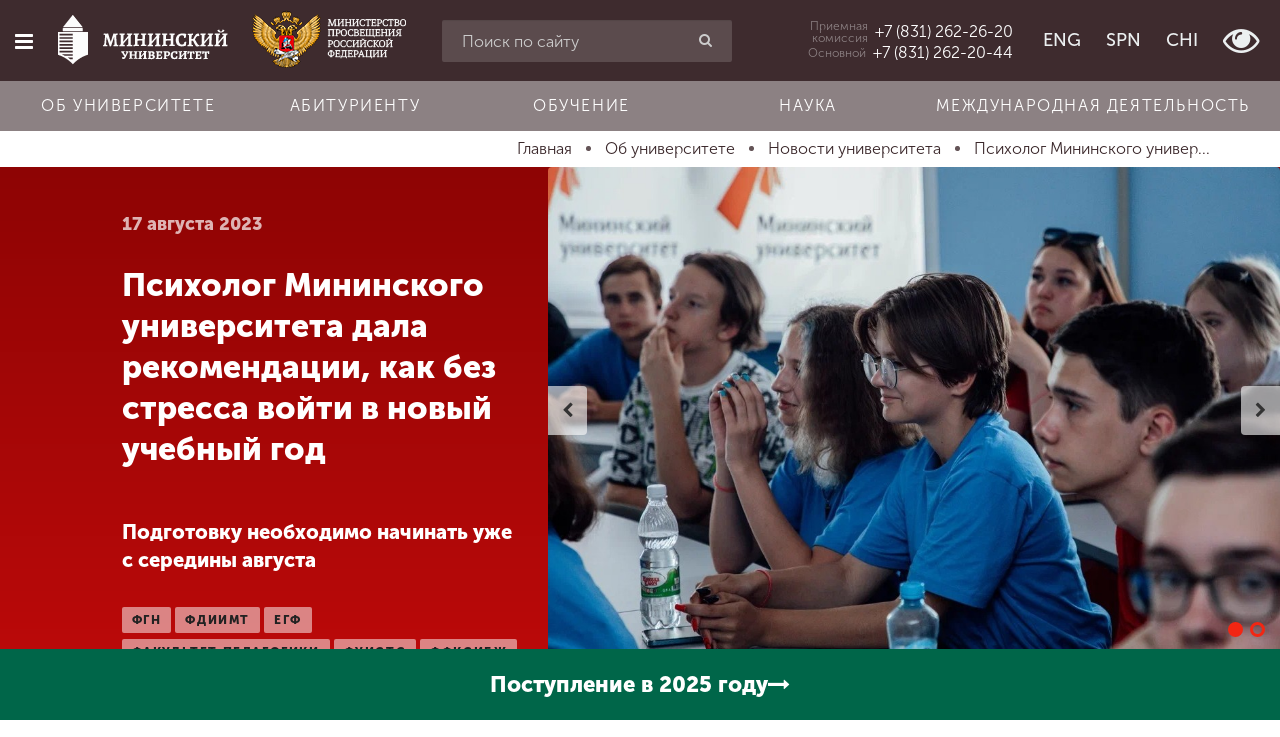

--- FILE ---
content_type: text/html; charset=utf-8
request_url: https://mininuniver.ru/about/news/psikholog-mininskogo-universiteta-dala-rekomendatsii-kak-bez-stressa-vojti-v-novyj-uchebnyj-god
body_size: 17739
content:
<!DOCTYPE html><html lang=ru-ru dir=ltr prefix="og: http://ogp.me/ns#"><head><meta name=yandex-verification content=bb30f8cfe92ce3d3><meta name=yandex-verification content=bc07a3edfd6a17d6><meta name=google-site-verification content=2HB1YdeNKZ5Z_ododIvTZqtqW5-gCHMJGLe9Y3gGboI><meta name=google-site-verification content=mdnRA2MtAuff6651rnvtV3PbxL0ULDeG6gW4IGCaeiE><base href=https://mininuniver.ru/about/news/psikholog-mininskogo-universiteta-dala-rekomendatsii-kak-bez-stressa-vojti-v-novyj-uchebnyj-god /><meta http-equiv=content-type content="text/html; charset=utf-8"/><meta name=viewport content="width=device-width, initial-scale=1.0"/><title>Психолог Мининского университета дала рекомендации, как без стресса войти в новый учебный год - НГПУ им. К. Минина</title><link href=/favicon.ico rel="shortcut icon" type=image/vnd.microsoft.icon /><link href=https://mininuniver.ru/about/news/psikholog-mininskogo-universiteta-dala-rekomendatsii-kak-bez-stressa-vojti-v-novyj-uchebnyj-god rel=canonical /><link href="https://mininuniver.ru/component/search/?Itemid=127&amp;layout=blog&amp;catid=13&amp;id=8753&amp;format=opensearch" rel=search title="Искать НГПУ им. К. Минина" type=application/opensearchdescription+xml /><link href=/components/com_wmartalpha/assets/css/search.css rel=stylesheet /><link href=https://mininuniver.ru/components/com_wmartalpha/assets/lib/jquery.datetimepicker.css rel=stylesheet /><link href=/components/com_wmartalpha/assets/lib/select2.css rel=stylesheet /><link href=https://mininuniver.ru/components/com_wmartalpha/assets/lib/nouislider.min.css rel=stylesheet /><link href=/media/com_attachments/css/attachments_hide.css rel=stylesheet /><link href=/plugins/system/jce/css/content.css?cac5610e962c788611f45422bf2acb77 rel=stylesheet /><link href=/templates/web152ru/css/cache/web152ru_ecf43e214e93f717a4071acba2d6694cdbddda65.css rel=stylesheet /> <script src="/templates/web152ru/js/system/jquery.min.js?ver=1.11.3"></script> <script src="/templates/web152ru/js/system/jquery-migrate.min.js?ver=1.2.1"></script> <script src=https://mininuniver.ru/components/com_wmartalpha/assets/lib/inputmask.js></script> <script src=https://mininuniver.ru/components/com_wmartalpha/assets/lib/jquery.datetimepicker.js></script> <script src=/components/com_wmartalpha/assets/js/wmart.js></script> <script src=/components/com_wmartalpha/assets/js/format.js></script> <script src=/components/com_wmartalpha/assets/js/user.js></script> <script src=/components/com_wmartalpha/assets/lib/select2.js></script> <script src=/components/com_wmartalpha/assets/lib/select2_locale_ru.js></script> <script src=https://mininuniver.ru/components/com_wmartalpha/assets/lib/nouislider.modified.min.js></script> <script src="/templates/web152ru/js/system/jquery.waypoints.min.js?ver=4.0.0"></script> <script src="/templates/web152ru/js/system/bootstrap.min.js?ver=3.4.1"></script> <script>var URI_ROOT='https://mininuniver.ru/';var km_cart_link='/component/wmartalpha/user/cart/'
var RSFormProReCAPTCHAv2={loaders:[],onLoad:function(){window.setTimeout(function(){for(var i=0;i<RSFormProReCAPTCHAv2.loaders.length;i++){var func=RSFormProReCAPTCHAv2.loaders[i];if(typeof func=="function"){func();}}},500)}};var RSFormProReCAPTCHAv2onLoad=RSFormProReCAPTCHAv2.onLoad;RSFormProReCAPTCHAv2.loaders.push(function(){grecaptcha.render('g-recaptcha-8100',{'sitekey':'6Ledk6sUAAAAABvHZxkvq0Uvcbfzge7KTWtdFEUL','theme':'light','type':'image',});});</script><meta name=facebook-domain-verification content=rham35m1a008fz6w5c3h4j3d1o59b0 /><meta name=sputnik-verification content=Oa4fwsMsFxbn2d61 /> <script>(function(i,s,o,g,r,a,m){i['GoogleAnalyticsObject']=r;i[r]=i[r]||function(){(i[r].q=i[r].q||[]).push(arguments)},i[r].l=1*new Date();a=s.createElement(o),m=s.getElementsByTagName(o)[0];a.async=1;a.src=g;m.parentNode.insertBefore(a,m)})(window,document,'script','https://www.google-analytics.com/analytics.js','ga');ga('create','UA-3562684-23','auto');ga('send','pageview');</script> <script>(window.Image?(new Image()):document.createElement('img')).src='https://vk.com/rtrg?p=VK-RTRG-131590-bJQ8q';</script><link rel=stylesheet href=/templates/web152ru/bvi/css/bvi.min.css> <script>var _tmr=window._tmr||(window._tmr=[]);_tmr.push({id:"3511639",type:"pageView",start:(new Date()).getTime()});(function(d,w,id){if(d.getElementById(id))return;var ts=d.createElement("script");ts.type="text/javascript";ts.async=true;ts.id=id;ts.src="https://top-fwz1.mail.ru/js/code.js";var f=function(){var s=d.getElementsByTagName("script")[0];s.parentNode.insertBefore(ts,s);};if(w.opera=="[object Opera]"){d.addEventListener("DOMContentLoaded",f,false);}else{f();}})(document,window,"tmr-code");</script><noscript><div><img src="https://top-fwz1.mail.ru/counter?id=3511639;js=na" style=position:absolute;left:-9999px; alt=Top.Mail.Ru /></div></noscript> <script>(function(d,t,p){var j=d.createElement(t);j.async=true;j.type="text/javascript";j.src=("https:"==p?"https:":"http:")+"//stat.sputnik.ru/cnt.js";var s=d.getElementsByTagName(t)[0];s.parentNode.insertBefore(j,s);})(document,"script",document.location.protocol);</script> <script>!function(){var t=document.createElement("script");t.type="text/javascript",t.async=!0,t.src='https://vk.com/js/api/openapi.js?173',t.onload=function(){VK.Retargeting.Init("VK-RTRG-1884387-9UDfN"),VK.Retargeting.Hit()},document.head.appendChild(t)}();</script><noscript><img src="https://vk.com/rtrg?p=VK-RTRG-1884387-9UDfN" style="position:fixed; left:-999px;" alt=""/></noscript> <script>var _tmr=window._tmr||(window._tmr=[]);_tmr.push({id:"3529158",type:"pageView",start:(new Date()).getTime()});(function(d,w,id){if(d.getElementById(id))return;var ts=d.createElement("script");ts.type="text/javascript";ts.async=true;ts.id=id;ts.src="https://top-fwz1.mail.ru/js/code.js";var f=function(){var s=d.getElementsByTagName("script")[0];s.parentNode.insertBefore(ts,s);};if(w.opera=="[object Opera]"){d.addEventListener("DOMContentLoaded",f,false);}else{f();}})(document,window,"tmr-code");</script><noscript><div><img src="https://top-fwz1.mail.ru/counter?id=3529158;js=na" style=position:absolute;left:-9999px; alt=Top.Mail.Ru /></div></noscript> <script src="https://www.google.com/recaptcha/api.js?onload=RSFormProReCAPTCHAv2onLoad&amp;render=explicit" defer async></script><meta property=og:url content= "https://mininuniver.ru/about/news/psikholog-mininskogo-universiteta-dala-rekomendatsii-kak-bez-stressa-vojti-v-novyj-uchebnyj-god"/><meta property=og:type content=article /><meta property=og:title content="Психолог Мининского университета дала рекомендации, как без стресса войти в новый учебный год - НГПУ им. К. Минина"/><meta property=og:description content=""/><meta property=og:image content=https://mininuniver.ru/images/news/2023-08-17-sovet/WhatsApp_Image_2023-08-16_at_18.40.10.jpg /><meta property=fb:app_id content=207604396347335 /><!--[if lte IE 9]>
    <script src="/templates/web152ru/js/system/html5.js"></script>
    <script src="/templates/web152ru/js/system/IE9.js"></script>
    <script src="/templates/web152ru/js/system/oldies.js"></script>
    <![endif]--><link rel=stylesheet href=/plugins/system/gspeech/includes/css/gspeech.css /><link rel=stylesheet href=/plugins/system/gspeech/includes/css/the-tooltip.css /> <script src=/plugins/system/gspeech/includes/js/jquery-1.8.1.min.js></script> <script src=/plugins/system/gspeech/includes/js/color.js></script> <script src=/plugins/system/gspeech/includes/js/jQueryRotate.2.1.js></script> <script src=/plugins/system/gspeech/includes/js/easing.js></script> <script src=/plugins/system/gspeech/includes/js/mediaelement-and-player.min.js></script> <script src="/plugins/system/gspeech/includes/js/gspeech.js?version=2.6.0"></script> <script src="/plugins/system/gspeech/includes/js/gspeech_pro.js?version=2.6.0"></script> <script type="text/javascript" src="/media/com_rsform/js/script.js"></script>
<link rel="stylesheet" type="text/css" href="/media/com_rsform/css/front.css" />
</head><body class="articlehttps://mininuniver.ru/about/news/psikholog-mininskogo-universiteta-dala-rekomendatsii-kak-bez-stressa-vojti-v-novyj-uchebnyj-god "><div style=display:none> <span class="gspeech_selection gspeech_style_1" roll=1></span> <span class=gspeech_pro_main_wrapper>&nbsp; <span class=sexy_tooltip><span class="the-tooltip top left sexy_tooltip_1"><span class=tooltip_inner>Нажмите, чтобы прослушать выделенный текст</span></span></span> <span class="sound_container_pro greeting_block sound_div_1" language=en roll=1 autoplaypro=0 speechtimeout=0 selector="" hidespeaker=1 eventpro="" title="" style=""><span class=sound_text_pro></span></span> <span class=sexy_tooltip><span class="the-tooltip bottom left dark-midnight-blue"><span class="tooltip_inner powered_by_3 powered_by">Powered By <a href=http://creative-solutions.net/joomla/gspeech target=_blank class=backlink_a>GSpeech</a></span></span></span> </span></div><style>.list-of-applicants .markers input[placeholder="СНИЛС"]+label,.page-app-lists-postupauschie .markers input[placeholder="СНИЛС"]+label{display:none}.page-app-lists-postupauschie #listapp .highlighted{background-color:#ff0}</style><div id=preloader class=hide><div class=spinner><div class=bounce1></div><div class=bounce2></div><div class=bounce3></div></div></div><div class="offcanvas-row clearfix"><div id=scroller class=hidden-xs title=Наверх><i class="fa fa-chevron-up"></i></div><div class=offcanvas> <a href=/ class=logo> <img src=/templates/web152ru/img/logo-composite.png alt="" class=bvi-no-styles width=70 height=70 /> </a> <div class="moduletable_search visible-xs"><div class="search_search visible-xs"><form action=/about/news method=post class=row> <input name=searchword id=mod-search-searchword maxlength=200 class="inputbox search-query form-control" type=search placeholder="Введите текст для поиска"/> <button class="button btn btn-red" onclick=this.form.searchword.focus();><i class="fa fa-search"></i></button> <input type=hidden name=task value=search /> <input type=hidden name=option value=com_search /> <input type=hidden name=Itemid value=127 /> </form></div></div><div class=moduletable_main-menu><ul class="menu nav"> <li class=item-101><a href=/> <span class="fa fa-home"></span> Главная </a></li><li class="item-111 active parent"><a href=/about> <span class="fa fa-university"></span> Об университете </a></li><li class="item-112 parent"><a href=/entrant> <span class="fa fa-file-text"></span> Абитуриенту </a></li><li class="item-113 parent"><a href=/training> <span class="fa fa-graduation-cap"></span> Обучение </a></li><li class="item-248 parent"><a href=/science> <span class="fa fa-flask"></span> Наука </a></li><li class="item-249 parent"><a href=/international> <span class="fa fa-globe"></span> Международная деятельность </a></li><li class="item-114 parent"><a href=/other> <span class="fa fa-arrows"></span> Другие виды деятельности </a></li><li class="item-115 parent"><a href=/student> <span class="fa fa-heartbeat"></span> Студенческая жизнь </a></li><li class=item-1805><a href=https://mininuniver.ru/sveden/> <span class="fa fa-file-text"></span> Сведения об образовательной организации</a></li></ul></div><div class="moduletable_languages  visible-xs visible-sm"><ul class="menu list-inline"> <li class=item-128><a href=https://eng.mininuniver.ru> <span></span> ENG</a></li><li class=item-129><a href=https://www.mininuniver.ru/sp/> <span></span> SPN</a></li><li class=item-972><a href=https://www.mininuniver.ru/cn/> <span></span> CHI</a></li><li class=item-130> <a class=btn-poor-vision title="Версия для слабовидящих" itemprop=copy><i class="fa fa-eye fa-2x"></i></a> </li></ul></div><div class=moduletable_offcanvas-phone> <a href=tel:+78312622620><div class=caption>Приемная <br /> комиссия</div><div class="phone zphone">+7 (831) 262-26-20</div></a> </div><div class=moduletable_old-version><p class=ph15><br><br><br><br><br><br><br>&nbsp;</p></div><div class=moduletable_social><ul class="menu list-inline"> <li class=item-131><a href=http://vk.com/public35525391 target=_blank><span class=" vk"></span></a></li><li class=item-1465><a href=https://t.me/mininuniver target=_blank><span class="fa fa-telegram"></span></a></li></ul></div></div><div class=site-wrapper><div class=offcanvas-closer></div><div class=header-wrapper> <header id=page-header class=" "><div class=row><div class="col-xs-12 visible-xs visible-sm"><div class=moduletable_header-top><div class=row-flex><div class="left pv15">Режим работы: 8-17 пн-пт</div></div></div></div><div class="col-xs-10 col-sm-5 col-md-4 col-lg-4 text-nowrap text-center"> <button type=button class="btn offcanvas-toggle" data-toggle=offcanvas><i class="fa fa-bars"></i></button> <a href=/ class="logo bvi-no-styles"> <img src=/templates/web152ru/img/logo_main_new.svg alt="" class=bvi-no-styles> </a> <a href=https://edu.gov.ru/ target=_blank rel=noopener class="logo-mprf logo-mprf-vertical"> <img src=/templates/web152ru/img/logo_mprf_vertical.png alt="" width=128 height=115 /> </a> <a href=https://edu.gov.ru/ target=_blank rel=noopener class="logo-mprf logo-mprf-horizontal"> <img src=/templates/web152ru/img/logo_mprf_horizontal.png alt="" width=154 height=58 /> </a> </div><div class="col-sm-5 col-md-4 col-lg-3 hidden-xs "><div class=moduletable_search-header><div class=search_search-header><form action=/about/news method=post class=""> <input name=searchword id=mod-search-searchword maxlength=200 class="form-control inputbox search-query" type=search placeholder="Поиск по сайту"/> <button class="button btn btn-red" onclick=this.form.searchword.focus();><i class="fa fa-search"></i></button> <input type=hidden name=task value=search /> <input type=hidden name=option value=com_search /> <input type=hidden name=Itemid value=127 /> </form></div></div></div><div class="col-xs-2 col-md-4 col-lg-5 text-right header-right"><div class=moduletable_header-phone> <a href=tel:+78312622620 class=visible-lg><div class=caption>Приемная <br /> комиссия</div><div class="phone zphone">+7 (831) 262-26-20</div></a> <a href=tel:+78312622044 class=visible-lg><div class=caption>Основной</div><div class="phone zphone">+7 (831) 262-20-44</div></a> <a href=# id=headerPhonesDropdownMenu class="hidden-lg dropdown-toggle" data-toggle=dropdown aria-haspopup=true aria-expanded=true><i class="fa fa-phone"></i></a> <ul class=dropdown-menu aria-labelledby=headerPhonesDropdownMenu> <li><a href=tel:+78312622620><div class=caption>Приемная <br /> комиссия</div><div class="phone zphone">+7 (831) 262-26-20</div></a></li> <li><a href=tel:+78312622044><div class=caption>Основной</div><div class="phone zphone">+7 (831) 262-20-44</div></a></li> </ul> </div><div class="moduletable_languages hidden-xs hidden-sm"><ul class="menu list-inline"> <li class=item-128><a href=https://eng.mininuniver.ru> <span></span> ENG</a></li><li class=item-129><a href=https://www.mininuniver.ru/sp/> <span></span> SPN</a></li><li class=item-972><a href=https://www.mininuniver.ru/cn/> <span></span> CHI</a></li><li class=item-130> <a class=btn-poor-vision title="Версия для слабовидящих" itemprop=copy><i class="fa fa-eye fa-2x"></i></a> </li></ul></div></div></div></header><div class=header-bottom><div class=moduletable_horizontal-menu><ul class="menu nav menu text-nowrap"> <li class="item-1368 alias-parent-active"><a href=/about>Об университете</a></li><li class=item-1369><a href=/entrant>Абитуриенту</a></li><li class=item-1370><a href=/training>Обучение</a></li><li class=item-1371><a href=/science>Наука</a></li><li class=item-1372><a href=/international>Международная деятельность</a></li></ul></div></div></div><div class=wrapper-middle><div class=wrapper-main><div class=before-main> <nav class=moduletable_breadcrumbs><div class=container><ul itemscope itemtype=http://schema.org/BreadcrumbList class="list-inline breadcrumb_breadcrumbs"> <li itemprop=itemListElement itemscope itemtype=http://schema.org/ListItem> <a itemprop=item href=/ class=pathway title=Главная> <span itemprop=name> Главная </span> </a> <span class="divider "> &nbsp; </span> <meta itemprop=position content=1></li> <li itemprop=itemListElement itemscope itemtype=http://schema.org/ListItem> <a itemprop=item href=/about class=pathway title="Об университете"> <span itemprop=name> Об университете </span> </a> <span class="divider "> &nbsp; </span> <meta itemprop=position content=2></li> <li itemprop=itemListElement itemscope itemtype=http://schema.org/ListItem> <a itemprop=item href=/about/news class=pathway title="Новости университета"> <span itemprop=name> Новости университета </span> </a> <span class="divider "> &nbsp; </span> <meta itemprop=position content=3></li> <li itemprop=itemListElement itemscope itemtype=http://schema.org/ListItem class=active> <a itemprop=item href=https://mininuniver.ru/about/news/psikholog-mininskogo-universiteta-dala-rekomendatsii-kak-bez-stressa-vojti-v-novyj-uchebnyj-god> <span itemprop=name title="Психолог Мининского университета дала рекомендации, как без стресса войти в новый учебный год"> Психолог Мининского универ... </span> </a> <meta itemprop=position content=4></li> </ul> </div> </nav> </div> <main role=main><div id=system-message-container> </div><div class="item-page item-page__news" itemscope itemtype=http://schema.org/Article><meta itemprop=inLanguage content=ru-RU /><meta itemprop=image content=https://mininuniver.ru/images/news/2023-08-17-sovet/WhatsApp_Image_2023-08-16_at_18.40.10.jpg /><meta property=og:image content=https://mininuniver.ru/images/news/2023-08-17-sovet/WhatsApp_Image_2023-08-16_at_18.40.10.jpg /><meta itemprop=author content="Мининский университет"/><meta itemprop=datePublished content=2026-02-01T04:21:53+03:00 /><meta itemprop=headline content=""/><div itemprop=publisher itemscope itemtype=https://schema.org/Organization><div itemprop=logo itemscope itemtype=https://schema.org/ImageObject> <img itemprop="url image" src=https://mininuniver.ru/eng/images/logo.png style=display:none; width=165 height=116 /> <meta itemprop=width content=165><meta itemprop=height content=116></div><meta itemprop=name content="Мининский университет"><meta itemprop=telephone content="+7 831 436 01 94"><meta itemprop=address content="Нижний Новгород"></div><header class=container-fluid><div class=row-flex><div class="col-xs-12 col-lg-4 col-lg-offset-1  title-block wow fadeInUp" data-wow-duration=1.4s> <time class=date> 17 августа 2023 </time><h2 class=page-title itemprop=name>Психолог Мининского университета дала рекомендации, как без стресса войти в новый учебный год</h2><div itemtype=http://schema.org/ImageObject class=hide><img src=https://mininuniver.ru/images/news/2023-08-17-sovet/WhatsApp_Image_2023-08-16_at_18.40.10.jpg itemprop=image alt="Психолог Мининского университета дала рекомендации, как без стресса войти в новый учебный год" title="Психолог Мининского университета дала рекомендации, как без стресса войти в новый учебный год" class=hide width=1079 height=719 /></div><div class=large>Подготовку необходимо начинать уже с середины августа </div><ul class="tags list-inline"> <li class="tag-4 tag-list0 p0" itemprop=keywords> <a href=/training/humanities/novosti-fgn class="label label-info"> фгн </a> </li> <li class="tag-5 tag-list1 p0" itemprop=keywords> <a href=/training/design-and-media/novosti-fdiimt class="label label-info"> фдиимт </a> </li> <li class="tag-6 tag-list2 p0" itemprop=keywords> <a href=/training/estestvenno-geograficheskij-fakultet/novosti-egf class="label label-info"> егф </a> </li> <li class="tag-7 tag-list3 p0" itemprop=keywords> <a href=/training/pedagogy/novosti-fpip class="label label-info"> факультет педагогики </a> </li> <li class="tag-8 tag-list4 p0" itemprop=keywords> <a href=/training/social-services/novosti-fuists class="label label-info"> фуистс </a> </li> <li class="tag-9 tag-list5 p0" itemprop=keywords> <a href=/training/physical-education/novosti-ffkis class="label label-info"> ффксибж </a> </li> <li class="tag-33 tag-list6 p0" itemprop=keywords> <a href=/tags/trudoustrojstvo class="label label-info"> трудоустройство </a> </li> <li class="tag-45 tag-list7 p0" itemprop=keywords> <a href=/tags/fit class="label label-info"> фит </a> </li> <li class="tag-46 tag-list8 p0" itemprop=keywords> <a href=/tags/lf class="label label-info"> лф </a> </li> <li class="tag-51 tag-list9 p0" itemprop=keywords> <a href=/training/fiziko-tekhnologicheskij-fakultet/novosti-ftf class="label label-info"> фтф </a> </li> </ul> </div><div class="col-xs-12 col-lg-7 slider-block wow fadeIn" data-wow-duration=1.4s><div class=""><div class=gallery-slider> <a href=/images/news/2023-08-17-sovet/WhatsApp_Image_2023-08-16_at_18.40.10.jpg class=fancybox data-fancybox-group=gallery-news-item-8753> <img src=/images/news/2023-08-17-sovet/WhatsApp_Image_2023-08-16_at_18.40.10.jpg alt="Психолог Мининского университета дала рекомендации, как без стресса войти в новый учебный год" title="Психолог Мининского университета дала рекомендации, как без стресса войти в новый учебный год" class=img-responsive width=1079 height=719 /> </a> <a href=/images/news/2023-08-17-sovet/WhatsApp_Image_2023-08-16_at_18.40.10_1.jpg class=fancybox data-fancybox-group=gallery-news-item-8753> <img src=/images/news/2023-08-17-sovet/WhatsApp_Image_2023-08-16_at_18.40.10_1.jpg alt="Психолог Мининского университета дала рекомендации, как без стресса войти в новый учебный год" title="Психолог Мининского университета дала рекомендации, как без стресса войти в новый учебный год" class=img-responsive width=875 height=583 /> </a> </div></div></div></div></header><div class="container-min p15"><div class=content><div itemprop=articleBody><p>Через две недели у школьников и студентов начнется новый учебный год. Специалист по психологическому консультированию Мининского университета Арина Горшенкова дала рекомендации, как приступить к обучению без стресса.</p><blockquote><p>“Необходимо уже сейчас начать планировать и организовывать время так, чтобы оно соответствовало оптимальному для вас ритму жизни. Для этого можно разработать расписание учебных занятий, домашних дел, досуга и отдыха. Большие задачи лучше разделить на более мелкие, так вы научитесь успешно контролировать время, отделяя главное дело от второстепенного. Это поможет избежать перегрузок и стресса”, - говорит психолог.</p></blockquote><p>Не следует забывать про питание, отдых и сон. В современных реалиях эти составляющие определяют качество психологического и физического здоровья. Пренебрежение ими несет за собой ряд неблагоприятных последствий: нарушение концентрации внимания, физические боли, ощущение усталости, состояние “тяжести” и стресса. Придерживаясь расписания приема пищи, отдыха и сна, учащиеся помогают своему мозгу лучше усваивать новую информацию.&nbsp;</p><p>Эксперт советует окружить себя “комфортными” людьми. Немаловажным фактором является та социальная среда, которая окутывает наше комфортное “Я”.&nbsp;</p><blockquote><p>“Постарайтесь обсуждать собственные интересы, успехи, трудности и переживания с теми, кому доверяете. Обратная (позитивная) эмоциональная связь поможет в преодолении трудностей, улучшит настроение и повысит&nbsp; мотивацию к обучению, - подчеркивает Арина. - И не сравнивайте себя с другими, ведь вы – уникальны! Каждый человек имеет свои сильные и слабые стороны, потому стоит фокусировать внимание только в отношении собственных достижений и усилий, а не на том, какие результаты достигают другие.&nbsp;</p><p>Самое главное. Учеба – это получение новых знаний, опыта, а не соревнования. Вместо того, чтобы опасаться неудач, сосредоточьтесь на своих достижениях и преимуществах. Постарайтесь получать радость, удовлетворение и комфорт от самого процесса, и тогда вы обязательно сможете достичь успеха”.</p></blockquote><p>&nbsp;</p></div><div class=after-article><div class=moduletable_share><div id=ss-buttons-116 class="ss-buttons _share"><div class=h3><i class="fa fa-share-alt"></i>Поделиться</div><ul class=list-inline> <li class=vk> <a target=_blank href="https://vk.com/share.php?url=https%3A%2F%2Fmininuniver.ru%2Fabout%2Fnews%2Fpsikholog-mininskogo-universiteta-dala-rekomendatsii-kak-bez-stressa-vojti-v-novyj-uchebnyj-god&title=%D0%9F%D1%81%D0%B8%D1%85%D0%BE%D0%BB%D0%BE%D0%B3+%D0%9C%D0%B8%D0%BD%D0%B8%D0%BD%D1%81%D0%BA%D0%BE%D0%B3%D0%BE+%D1%83%D0%BD%D0%B8%D0%B2%D0%B5%D1%80%D1%81%D0%B8%D1%82%D0%B5%D1%82%D0%B0+%D0%B4%D0%B0%D0%BB%D0%B0+%D1%80%D0%B5%D0%BA%D0%BE%D0%BC%D0%B5%D0%BD%D0%B4%D0%B0%D1%86%D0%B8%D0%B8%2C+%D0%BA%D0%B0%D0%BA+%D0%B1%D0%B5%D0%B7+%D1%81%D1%82%D1%80%D0%B5%D1%81%D1%81%D0%B0+%D0%B2%D0%BE%D0%B9%D1%82%D0%B8+%D0%B2+%D0%BD%D0%BE%D0%B2%D1%8B%D0%B9+%D1%83%D1%87%D0%B5%D0%B1%D0%BD%D1%8B%D0%B9+%D0%B3%D0%BE%D0%B4+-+%D0%9D%D0%93%D0%9F%D0%A3+%D0%B8%D0%BC.+%D0%9A.+%D0%9C%D0%B8%D0%BD%D0%B8%D0%BD%D0%B0"> <img src=/images/vk_logos/VK_Blue_Logo.svg alt=""> </a> </li> </ul> </div> </div><ul class="article-info muted list-inline"> <li class="hits small"> <span class="fa fa-eye small"></span> <meta itemprop=interactionCount content=UserPageVisits:1192 />Просмотров: 1192 </li> </ul> </div> </div><hr/></div><div class=after-news><div class=moduletable_more-news><div class=container><h2 class="h1 wow fadeInUp text-center" data-wow-duration=1s data-wow-delay=.15s>Другие новости по теме</h2><div class="items row-flex"><article class="col-xs-12 col-sm-6 col-md-3 p15 wow fadeInUp" data-wow-duration=1.5s itemscope itemtype=https://schema.org/Article><div class=item><div class=img-block> <a href=/about/news/komanda-mininskogo-stala-prizerom-regionalnogo-konkursa-antinarkoticheskikh-proektov-my-vybiraem-zhizn><img src=/images/loading.gif data-src=/media/plg_system_wresizer/resize/ee5992d11b48ae75df8dee19883879a4..jpg alt="Команда Мининского стала призером регионального конкурса антинаркотических проектов «Мы выбираем жизнь» " class="img-responsive b-lazy" width=600 height=400 /></a> </div><div class="desc p15"><div class="date small"> <time><i class="fa fa-calendar-o" aria-hidden=true></i> 30.01.2026</time> </div><div class=title> <a href=/about/news/komanda-mininskogo-stala-prizerom-regionalnogo-konkursa-antinarkoticheskikh-proektov-my-vybiraem-zhizn><strong>Команда Мининского стала призером регионального конкурса антинаркотических проектов «Мы выбираем жизнь» </strong></a> </div><div class=text-block> «Не зависни» — психопрофилактический проект представили 3-курсницы профиля подготовки «Специальная психология» </div></div></div></article><article class="col-xs-12 col-sm-6 col-md-3 p15 wow fadeInUp" data-wow-duration=1.5s itemscope itemtype=https://schema.org/Article><div class=item><div class=img-block> <a href=/about/news/legkoatlety-mininskogo-otkryli-sportivnyj-sezon-zolotom-i-novymi-rekordami><img src=/images/loading.gif data-src=/media/plg_system_wresizer/resize/2dd598ca45b101d1be894e73fb1a2f78..jpg alt="Легкоатлеты Мининского открыли спортивный сезон золотом и новыми рекордами" class="img-responsive b-lazy" width=600 height=400 /></a> </div><div class="desc p15"><div class="date small"> <time><i class="fa fa-calendar-o" aria-hidden=true></i> 27.01.2026</time> </div><div class=title> <a href=/about/news/legkoatlety-mininskogo-otkryli-sportivnyj-sezon-zolotom-i-novymi-rekordami><strong>Легкоатлеты Мининского открыли спортивный сезон золотом и новыми рекордами</strong></a> </div><div class=text-block> Открытое первенство страны, «Королева спорта», «День побития рекордов» — серия успешных соревнований </div></div></div></article><article class="col-xs-12 col-sm-6 col-md-3 p15 wow fadeInUp" data-wow-duration=1.5s itemscope itemtype=https://schema.org/Article><div class=item><div class=img-block> <a href=/about/news/proforientatsionnyj-polevoj-trening-proveli-studenty-geografy-mininskogo-universiteta><img src=/images/loading.gif data-src=/media/plg_system_wresizer/resize/de20aa5a71051d88bd8899c81a04b800..jpg alt="Профориентационный полевой тренинг провели студенты-географы Мининского университета" class="img-responsive b-lazy" width=600 height=400 /></a> </div><div class="desc p15"><div class="date small"> <time><i class="fa fa-calendar-o" aria-hidden=true></i> 26.01.2026</time> </div><div class=title> <a href=/about/news/proforientatsionnyj-polevoj-trening-proveli-studenty-geografy-mininskogo-universiteta><strong>Профориентационный полевой тренинг провели студенты-географы Мининского университета</strong></a> </div><div class=text-block> В зимний лес с исследователями отправились ученики школы-интерната для слепых и слабовидящих детей </div></div></div></article><article class="col-xs-12 col-sm-6 col-md-3 p15 wow fadeInUp" data-wow-duration=1.5s itemscope itemtype=https://schema.org/Article><div class=item><div class=img-block> <a href=/about/news/ezhegodnaya-vuzovskaya-olimpiada-po-literature-podvedeny-itogi><img src=/images/loading.gif data-src=/media/plg_system_wresizer/resize/151b620e6d1b3c78374c1969f50ee218..jpg alt="Ежегодная вузовская олимпиада по литературе — подведены итоги!" class="img-responsive b-lazy" width=600 height=400 /></a> </div><div class="desc p15"><div class="date small"> <time><i class="fa fa-calendar-o" aria-hidden=true></i> 23.01.2026</time> </div><div class=title> <a href=/about/news/ezhegodnaya-vuzovskaya-olimpiada-po-literature-podvedeny-itogi><strong>Ежегодная вузовская олимпиада по литературе — подведены итоги!</strong></a> </div><div class=text-block> Для нижегородских школьников 9-11 классов задания олимпиады стали проверкой готовности к ОГЭ и ЕГЭ </div></div></div></article></div></div></div></div></div></main> </div> </div><div class=before-footer><div class=moduletable_social><ul class="menu list-inline"> <li class=item-131><a href=http://vk.com/public35525391 target=_blank><span class=" vk"></span></a></li><li class=item-1465><a href=https://t.me/mininuniver target=_blank><span class="fa fa-telegram"></span></a></li></ul></div></div><footer id=page-footer><address style="display: none;"><ul itemscope itemtype=http://schema.org/PostalAddress> <li> <span itemprop=postalCode>603000</span>, <span itemprop=addressCountry>Россия</span>, <span itemprop=addressLocality>Нижний Новгород</span>, <span itemprop=streetAddress>Нижегородская область, г. Нижний Новгород, ул. Ульянова, д.1, корпус 1</span> </li> <li itemprop=telephone> <a href=tel:+7831262620>+7 (831) 262-26-20</a> </li> <li itemprop=email> <a href=mailto:mininuniver@mininuniver.ru>mininuniver@mininuniver.ru</a> </li> </ul> </address><div class=container><div class=row><div class="col-sm-3 col-md-2 col-lg-2 p15"> <nav class=moduletable_footer-main-menu><div class=title>Главное меню</div><ul class=menu> <li class=item-101><a href=/> Главная </a></li><li class="item-111 active parent"><a href=/about> Об университете </a></li><li class="item-112 parent"><a href=/entrant> Абитуриенту </a></li><li class="item-113 parent"><a href=/training> Обучение </a></li><li class="item-248 parent"><a href=/science> Наука </a></li><li class="item-249 parent"><a href=/international> Международная деятельность </a></li><li class="item-114 parent"><a href=/other> Другие виды деятельности </a></li><li class="item-115 parent"><a href=/student> Студенческая жизнь </a></li><li class=item-1805><a href=https://mininuniver.ru/sveden/> <span class="fa fa-file-text"></span> Сведения об образовательной организации</a></li></ul></nav> </div><div class="col-sm-9 col-md-5 col-lg-5 p15"> <nav class=moduletable_footer-quick-link><div class=title>Быстрые ссылки</div><ul class=menu><div class=row><div class=col-sm-6> <li class=item-1930><a href=/science/navigator-professionalnogo-samoopredeleniya-v-inzhenerno-tekhnologicheskoj-sfere> <span></span> <span class=image-title>Проект «Инженерный навигатор»</span> </a></li><li class=item-1579><a href=/science/natsionalnye-proekty-rossii> <span></span> <span class=image-title>«Национальные проекты России»</span> </a></li><li class=item-1904><a href=/about/prioritet-2030> <span></span> <span class=image-title>Программа Мининского университета в рамках &quot;Приоритет 2030&quot;</span> </a></li><li class=item-1872><a href=https://студкб.рф/ target=_blank><span class=image-title>Студенческие конструкторские бюро</span> </a></li><li class=item-143><a href=https://www.mininuniver.ru/events> <span></span> <span class=image-title>Календарь мероприятий</span> </a></li><li class=item-136><a href=/entrant> <span></span> <span class=image-title>Абитуриенту</span> </a></li><li class=item-138><a href=/entrant/calculator> <span></span> <span class=image-title>Калькулятор ЕГЭ</span> </a></li><li class=item-141><a href=/entrant/education-profilies> <span></span> <span class=image-title>Факультеты и направления</span> </a></li><li class=item-1502><a href=/training/retraining/center-for-alumni-employment-and-social-partnership> <span></span> <span class=image-title>Центр по трудоустройству выпускников и социальному партнерству</span> </a></li><li class=item-142><a href=/training/retraining> <span></span> <span class=image-title>Институт непрерывного образования</span> </a></li><li class=item-146><a href=http://ya.mininuniver.ru> <span></span> <span class=image-title>Электронная информационно-образовательная среда + заказ справок</span> </a></li></div><div class=col-sm-6><li class=item-1770><a href=https://forsait.mininuniver.ru/ target=_blank><span class=image-title>Научный форсайт</span> </a></li><li class=item-147><a href=https://www.mininuniver.ru/sveden/> <span></span> <span class=image-title>Сведения об образовательной организации</span> </a></li><li class=item-139><a href=/about/phones target=_blank><span class=image-title>Телефонный справочник</span> </a></li><li class=item-148><a href=/entrant/courses> <span></span> <span class=image-title>Подготовительные курсы 2024-2025</span> </a></li><li class=item-1421><a href=/about/guide/mfc> <span></span> <span class=image-title>Студенческий многофункциональный центр Мининского университета</span> </a></li><li class=item-1125><a href=/other/inzhenernye-klassy> <span></span> <span class=image-title>Инженерные классы</span> </a></li><li class=item-1301><a href=/student/mery-podderzhki-dlya-studencheskikh-semej> <span></span> <span class=image-title>Меры поддержки для студенческих семей </span> </a></li><li class=item-1314><a href=/entrant/tselevoe-obuchenie> <span></span> <span class=image-title>Целевое обучение и правила приема на целевое обучение</span> </a></li><li class=item-1836><a href=/protivodejstvie-korruptsii> <span class=image-title>Противодействие коррупции</span> </a></li><li class=item-149><a href=/science/tsentr-otkrytogo-obrazovaniya-na-russkom-yazyke-i-obucheniya-russkomu-yazyku-v-respublike-indiya> <span></span> <span class=image-title>Центр открытого образования на русском языке и обучения русскому языку в Республике Индия</span> </a></li><li class=item-1536><a href=/other/psikhologo-pedagogicheskie-klassy> <span></span> <span class=image-title>Психолого-педагогические классы</span> </a></li><li class="item-1477 parent"><a href=/sluzhba-psikhologicheskogo-soprovozhdeniya-mininskogo-universiteta> <span class=image-title>Служба психологического сопровождения Мининского университета</span> </a></li><li class=item-1424><a href=/otvety-na-chasto-zadavaemye-voprosy> <span class=image-title>Ответы на часто задаваемые вопросы</span> </a></li> </div> </div> </ul> </nav> </div><div class="clearfix visible-sm"></div><div class="col-sm-4 col-md-2 col-lg-2 p15"><div class=moduletable><h3 class=title>Корпуса</h3><ul class=menu> <li class=item-731><a href=/about/location> <span></span> Корпус №1: ул. Ульянова, 1</a></li><li class=item-723><a href="/?Itemid=609"> <span></span> Корпус №2: пл. Минина, 7</a></li><li class=item-724><a href="/?Itemid=612"> <span></span> Корпус №3: ул. Пискунова, 38</a></li><li class=item-725><a href="/?Itemid=613"> <span></span> Корпус №4: пл. Минина, 7а</a></li><li class=item-727><a href="/?Itemid=615"> <span></span> Корпус №6: ул. Луначарского, 23</a></li><li class=item-726><a href="/?Itemid=614"> <span></span> Корпус №7: ул. Челюскинцев, 9</a></li><li class=item-728><a href=/about/location/dormitory1> <span></span> Общежитие № 1: пр. Гагарина, 6</a></li><li class=item-729><a href=/about/location/dormitory2> <span></span> Общежитие № 2: ул. Бекетова, 6</a></li><li class=item-730><a href=/about/location/domitory3> <span></span> Общежитие № 3: ул. Челюскинцев, 17</a></li></ul></div></div><div class="col-sm-5 col-md-3 col-lg-3 p15"><div class=moduletable_footer-main-menu><h3 class=title>Факультеты</h3><ul class=menu> <li class=item-715><a href=/training/humanities> <span></span> Факультет гуманитарных наук</a></li><li class=item-716><a href=/training/design-and-media> <span></span> Факультет дизайна, изящных искусств и медиа-технологий</a></li><li class=item-717><a href=/training/estestvenno-geograficheskij-fakultet> <span></span> Естественно-географический факультет</a></li><li class=item-1961><a href=/training/khimiko-tekhnologicheskij-fakultet> <span></span> Химико-технологический факультет</a></li><li class=item-1749><a href=/training/fiziko-tekhnologicheskij-fakultet> <span></span> Физико-технологический факультет</a></li><li class=item-718><a href=/training/pedagogy> <span></span> Факультет педагогики</a></li><li class=item-1883><a href=/training/psikhologii> <span></span> Факультет психологии</a></li><li class=item-719><a href=/training/social-services> <span></span> Факультет управления и социально-технических сервисов</a></li><li class=item-720><a href=/training/physical-education> <span></span> Факультет физической культуры, спорта и безопасности жизнедеятельности</a></li><li class=item-1474><a href=/training/fakultet-informatsionnykh-tekhnologij> <span></span> Факультет информационных технологий</a></li><li class=item-1500><a href=/training/lingvisticheskij-fakultet> <span></span> Лингвистический факультет</a></li></ul></div></div></div><div class=ph15></div><div class=ph15></div><div class=clearfix><div class=copyright><div id=copyy class=large>© 2026 Мининский Университет.</div><div class=large>Электронная почта: <a href=mailto:mininuniver@mininuniver.ru>mininuniver@mininuniver.ru</a></div><div class=logo-mprf-wrapper><a href=https://edu.gov.ru target=_blank rel=noopener class=logo-mprf><img src=/templates/web152ru/img/logo_mprf.png alt="" width=192 height=162 /></a></div><div class=large><a href=https://edu.gov.ru target=_blank rel=noopener>Министерство просвещения Российской Федерации</a></div><div>Федеральное государственное бюджетное образовательное учреждение высшего образования "Нижегородский государственный педагогический университет имени Козьмы Минина"</div><div>Персональные данные сотрудников, обучающихся и иных лиц размещены в соответствии с&nbsp;<a href="http://pravo.gov.ru/proxy/ips/?docbody=&amp;nd=102162745" target=_blank rel=noopener>Федеральным законом от 29.12.2012 № 273-ФЗ "Об образовании в Российской Федерации"</a>, <a href="http://pravo.gov.ru/proxy/ips/?docbody&amp;nd=102108261" target=_blank rel=noopener>Федеральным законом от 27.07.2006 № 152-ФЗ "О персональных данных"</a>, <a href="http://pravo.gov.ru/proxy/ips/?docbody=&amp;nd=602494399" target=_blank rel=noopener>Постановлением Правительства РФ от 20.10.2021 № 1802</a></div><div><a href=/information-about-incomes>Сведения о доходах, об имуществе и обязательствах имущественного характера руководителей</a></div></div><div class=melissa> Разработано в <a href=http://melissa.team class=melissa_logo target=_blank title="Веб-студия Melissa - Свежая разработка сайтов"><svg xmlns=http://www.w3.org/2000/svg width=117.053 height=18 viewBox="0 0 117.053 18"><g transform="translate(-955 -670)"><path d=M3373.354-6124.614a4.675,4.675,0,0,1,4.855-4.82c3.068,0,4.768,1.877,4.768,5.144l-7.078,1.272c.393.893,1.938,1.41,2.954,1.382a4.913,4.913,0,0,0,2.726-.79l.563,1.741a5.622,5.622,0,0,1-3.579.91C3375.4-6119.775,3373.354-6121.806,3373.354-6124.614Zm2.137-.123v.017l5.333-1.022a2.576,2.576,0,0,0-2.614-1.924A2.665,2.665,0,0,0,3375.491-6124.737Zm-8.232,1.784v-8.263l2.207-.4v2.355h2.525v2.014h-2.525v3.831a1.231,1.231,0,0,0,1.308,1.412,1.987,1.987,0,0,0,1.235-.388l.618,1.977a3.464,3.464,0,0,1-2.119.637A2.9,2.9,0,0,1,3367.259-6122.953Zm-4.98,1.712a1.414,1.414,0,0,1,1.448-1.466,1.415,1.415,0,0,1,1.448,1.466,1.437,1.437,0,0,1-1.448,1.466A1.436,1.436,0,0,1,3362.279-6121.241Zm-21.274.319.528-1.628a6.7,6.7,0,0,0,3.372.974c1.4,0,1.978-.39,1.978-1.043,0-1.8-5.826-.105-5.826-3.867,0-1.783,1.606-2.948,4.149-2.948a6.233,6.233,0,0,1,3.208.848l-.524,1.641a5.18,5.18,0,0,0-2.7-.705c-1.342,0-1.978.441-1.978,1.058,0,1.907,5.827.213,5.827,3.9,0,1.765-1.625,2.914-4.273,2.914A6.642,6.642,0,0,1,3341.005-6120.921Zm-9.146,0,.529-1.628a6.694,6.694,0,0,0,3.371.974c1.4,0,1.978-.39,1.978-1.043,0-1.8-5.826-.105-5.826-3.867,0-1.783,1.607-2.948,4.15-2.948a6.233,6.233,0,0,1,3.208.848l-.524,1.641a5.18,5.18,0,0,0-2.7-.705c-1.342,0-1.978.441-1.978,1.058,0,1.907,5.827.213,5.827,3.9,0,1.765-1.625,2.914-4.273,2.914A6.642,6.642,0,0,1,3331.859-6120.921Zm-10.6-1.926v-9.771l2.206-.382v9.491a1.235,1.235,0,0,0,1.326,1.412,1.653,1.653,0,0,0,.661-.12l.458,2.153a5.175,5.175,0,0,1-1.544.289A2.816,2.816,0,0,1,3321.257-6122.848Zm-11.16-1.766a4.675,4.675,0,0,1,4.856-4.82c3.068,0,4.767,1.877,4.767,5.144l-7.078,1.272c.393.893,1.938,1.41,2.953,1.382a4.914,4.914,0,0,0,2.726-.79l.563,1.741a5.618,5.618,0,0,1-3.579.91C3312.146-6119.775,3310.1-6121.806,3310.1-6124.614Zm2.137-.123v.017l5.333-1.022a2.576,2.576,0,0,0-2.613-1.924A2.665,2.665,0,0,0,3312.233-6124.737Zm72.105.141a4.574,4.574,0,0,1,4.891-4.837,4.734,4.734,0,0,1,5.076,4.862v4.678l-2.1-.005v-1.218a4.02,4.02,0,0,1-3.222,1.342A4.488,4.488,0,0,1,3384.339-6124.6Zm2.19,0a2.742,2.742,0,0,0,2.79,2.949,2.724,2.724,0,0,0,2.772-2.967,2.709,2.709,0,0,0-2.772-2.948A2.747,2.747,0,0,0,3386.529-6124.6Zm-36.378,0a4.574,4.574,0,0,1,4.891-4.837,4.735,4.735,0,0,1,5.076,4.862v4.678l-2.1-.005v-1.218a4.022,4.022,0,0,1-3.223,1.342A4.488,4.488,0,0,1,3350.151-6124.6Zm2.189,0a2.743,2.743,0,0,0,2.79,2.949,2.724,2.724,0,0,0,2.772-2.967,2.709,2.709,0,0,0-2.772-2.948A2.746,2.746,0,0,0,3352.34-6124.6Zm56.506,4.706v-5.014c0-1.766-.583-2.613-1.961-2.613s-2.013.847-2.013,2.613v5.014h-2.207v-5.014c0-1.766-.635-2.613-2.012-2.613-1.4,0-1.96.847-1.96,2.613v5.014h-2.207v-5.208c0-2.737,1.43-4.343,4.149-4.343a3.406,3.406,0,0,1,3.125,1.466,3.421,3.421,0,0,1,3.124-1.466c2.7,0,4.168,1.606,4.168,4.343v5.208Zm-102.486,0v-5.014c0-1.766-.583-2.613-1.96-2.613s-2.013.847-2.013,2.613v5.014h-2.207v-5.014c0-1.766-.635-2.613-2.012-2.613-1.4,0-1.96.847-1.96,2.613v5.014H3294v-5.208c0-2.737,1.43-4.343,4.15-4.343a3.406,3.406,0,0,1,3.125,1.466,3.422,3.422,0,0,1,3.125-1.466c2.7,0,4.167,1.606,4.167,4.343v5.208Zm21.24-.008v-9.429h2.207v9.429Z transform="translate(-2339 6807.775)" fill=#fff /><g transform="translate(985.516 670)"><path d=M626.475,135.072a4.191,4.191,0,0,1,4.3-6.651,4.189,4.189,0,0,1-3.3,6.772A4.234,4.234,0,0,1,626.475,135.072Z transform="translate(-623.287 -128.3)" fill=#28b469 /><path d=M620.465,132.661a4.194,4.194,0,0,1,.109-.955,4.192,4.192,0,0,1,5.864,4.746,4.19,4.19,0,0,1-5.973-3.79Z transform="translate(-620.465 -129.958)" fill=#34d07c /><path d=M1.891,5.325a4.24,4.24,0,0,1-1-.12A4.193,4.193,0,0,1,.922,0,4.18,4.18,0,0,1,3.387,2.194a4.2,4.2,0,0,1,.288,2.732,4.19,4.19,0,0,1-1.783.4Z transform="translate(2.298 1.568)" fill=#34d07c /></g></g></svg></a> </div></div></div></footer></div></div><div class=moduletable_fixed-red-block> <a href=https://2025.mininuniver.ru/>Поступление в 2025 году<i class="fa fa-long-arrow-right" aria-hidden=true></i></a> </div><div class="modal fade" id=callback_modal tabindex=-1 role=dialog aria-labelledby=callbackLabel><div class=modal-dialog role=document><div class=modal-content><div class=modal-header> <button type=button class=close data-dismiss=modal aria-label=Close><span aria-hidden=true>&times;</span></button><h4 class="modal-title title" id=myModalLabel>Заказать звонок</h4></div><div class=modal-body><form method=post id=form_callback class=formResponsive action=https://mininuniver.ru/about/news/psikholog-mininskogo-universiteta-dala-rekomendatsii-kak-bez-stressa-vojti-v-novyj-uchebnyj-god><div class=form_callback_msg><div class=form_callback_msg_load><div id=rsform_error_1 style="display: none;"></div></div></div><fieldset class=formContainer id=rsform_1_page_0><div class="rsform-block rsform-block-fio-callback"><div class=formControlLabel>Ваше имя<strong class=formRequired>(*)</strong></div><div class=formControls><div class=form-group><input type=text value="" placeholder="Введите Ваше имя" name=form[fio_callback] id=fio_callback class="form-control animated rsform-input-box"/><span class="formValidation hidden"><span id=component1 class=formNoError>Вы не ввели Ваше Имя.</span></span></div></div></div><div class="rsform-block rsform-block-tel-callback"><div class=formControlLabel>Телефон<strong class=formRequired>(*)</strong></div><div class=formControls><div class=form-group><input type=text value="" placeholder="Введите Ваш номер телефона" name=form[tel_callback] id=tel_callback class="form-control animated rsform-input-box"/><span class="formValidation hidden"><span id=component2 class=formNoError>Вы не указали Ваш номер телефона.</span></span></div></div></div><div class="rsform-block rsform-block-callback-email"><div class=formControlLabel>E-mail<strong class=formRequired>(*)</strong></div><div class=formControls><div class=form-group><input type=text value="" placeholder="Введите вашу электронную почту" name=form[callback-email] id=callback-email class="form-control animated rsform-input-box"/><span class="formValidation hidden"><span id=component2456 class=formNoError>Вы не указали адрес вашей электронной почты</span></span></div></div></div><div class="rsform-block rsform-block-egree-callback"><div class=formControls><div class=form-group><input type=checkbox name=form[egree_callback][] value="Согласен на обработку персональных данных" id=egree_callback0 class=rsform-checkbox checked=checked /><label for=egree_callback0>Согласен на обработку персональных данных</label> <span class="formValidation hidden"><span id=component2457 class=formNoError>Подтвердите свое согласие на обработку персональных данных</span></span> </div></div></div><div class="rsform-block rsform-block-recaptcha"><div class=formControls><div class=form-group><div id=g-recaptcha-8100></div><noscript><div style="width: 302px; height: 352px;"><div style="width: 302px; height: 352px; position: relative;"><div style="width: 302px; height: 352px; position: absolute;"> <iframe src="https://www.google.com/recaptcha/api/fallback?k=6Ledk6sUAAAAABvHZxkvq0Uvcbfzge7KTWtdFEUL" frameborder=0 scrolling=no style="width: 302px; height:352px; border-style: none;"></iframe> </div><div style="width: 250px; height: 80px; position: absolute; border-style: none; bottom: 21px; left: 25px; margin: 0px; padding: 0px; right: 25px;"> <textarea id=g-recaptcha-response name=g-recaptcha-response class=g-recaptcha-response style="width: 250px; height: 80px; border: 1px solid #c1c1c1; margin: 0px; padding: 0px; resize: none;" value=""></textarea> </div> </div> </div> </noscript> <span class=formValidation><span id=component8100 class=formNoError>Неверный ввод</span></span> </div></div></div><div class="rsform-block rsform-block-send-callback"><div class=formControlLabel></div><div class=formControls><div class=form-group><input type=submit name=form[send_callback] id=send_callback class="btn btn-red rsform-submit-button" value=Отправить /><span class="formValidation hidden"></span></div></div></div></fieldset><input type=hidden name=form[formId] value=1 /></form><script>RSFormPro.Ajax.URL="\/component\/rsform\/?task=ajaxValidate";</script><script>rsfp_addEvent(window,'load',function(){var form=rsfp_getForm(1);form.onsubmit=function(){return ajaxValidation(form,undefined);}});</script> <script>ajaxExtraValidationScript[1]=function(task,formId,data){var formComponents={};formComponents[1]='fio_callback';formComponents[2]='tel_callback';formComponents[2456]='callback-email';formComponents[2457]='egree_callback';formComponents[8100]='recaptcha';ajaxDisplayValidationErrors(formComponents,task,formId,data);};</script> </div> </div> </div> </div> <script src="/templates/web152ru/js/system/jquery.form.min.js?ver=3.51.0"></script> <script src="/templates/web152ru/js/system/jquery.inputmask.bundle.min.js?ver=3.2.0"></script> <script src="/templates/web152ru/js/system/jquery.owl.carousel.min.js?ver=1.3.3"></script> <script src="/templates/web152ru/js/system/jquery.fancybox.pack.js?ver=2.1.5"></script> <script src="/templates/web152ru/js/system/jquery.stellar.min.js?ver=0.6.2"></script> <script src="/templates/web152ru/js/system/jquery.counterup.min.js?ver=1.0.0"></script> <script src="/templates/web152ru/js/system/wow.min.js?ver=1.1.2"></script> <script src=/templates/web152ru/js/system/swiper.min.js></script> <script src=/templates/web152ru/js/system/blazy.min.js></script> <script src=/templates/web152ru/js/system/masonry.pkgd.min.js></script> <script src="/templates/web152ru/js/sys.min.js?ver=1765890598"></script> <script>!function(){var t=document.createElement("script");t.type="text/javascript",t.async=!0,t.src="https://vk.com/js/api/openapi.js?168",t.onload=function(){VK.Retargeting.Init("VK-RTRG-495471-4kBEf"),VK.Retargeting.Hit()},document.head.appendChild(t)}();</script><noscript><img src="https://vk.com/rtrg?p=VK-RTRG-495471-4kBEf" style="position:fixed; left:-999px;" alt=""/></noscript> <script src=/templates/web152ru/bvi/js/bvi.min.js></script> <script>var url_string=window.location.href;var url=new URL(url_string);var test=url.searchParams.get("test");var bviObserver2=new MutationObserver(function(mutations){mutations.forEach(function(mutation){var $node=$(mutation.target);if('true'==$node.attr('data-bvi-speech')){window.bviSpeech=true;}else{window.bviSpeech=false;}
updateLogos($node.attr('data-bvi-theme'));});});var bviObserver1=new MutationObserver(function(mutations){mutations.forEach(function(mutation){var removedNodes=mutation.removedNodes,addedNodes=mutation.addedNodes;if(removedNodes!==null){var $nodes=$(removedNodes);$nodes.each(function(){var $node=$(this);if($node.hasClass('bvi-body')){bviObserver2.disconnect();window.bviSpeech=false;resetLogos();}});}
if(addedNodes!==null){var $nodes=$(addedNodes);$nodes.each(function(){var $node=$(this);if($node.hasClass('bvi-body')){if('true'==$node.attr('data-bvi-speech')){window.bviSpeech=true;}else{window.bviSpeech=false;}
updateLogos($node.attr('data-bvi-theme'));bviObserver2.observe($node[0],{attributes:true});}});}});});bviObserver1.observe($('body')[0],{childList:true,subtree:false});if(true){$('.moduletable_languages .item-130 > a').remove();$('.moduletable_languages .item-130').removeClass('item-130').off().append($('<a class=bvi-open title="Версия для слабовидящих" itemprop=copy><i class="fa fa-eye fa-2x"></i></a>'));new isvek.Bvi({'bvi_fixed':(mobile)?false:true});console.log('test; is mobile: '+parseInt(mobile));}
$('body').on('lazyloaded',function(e,element){let style=getComputedStyle(element);if(style.backgroundImage!=='none'&&style.background!=='none'&&!element.classList.contains('bvi-no-style')){element.classList.add('bvi-background-image');}});function updateLogos(attr){if('white'==attr||'blue'==attr||'brown'==attr){$('#page-header .logo > img').attr('src','/templates/web152ru/img/logo_main_new_1.svg');$('#page-header .logo-mprf-horizontal > img').attr('src','/templates/web152ru/img/logo_mprf_horizontal_1.png');$('#page-header .logo-mprf-vertical > img').attr('src','/templates/web152ru/img/logo_mprf_vertical_1.png');}else{$('#page-header .logo > img').attr('src','/templates/web152ru/img/logo_main_new.svg');$('#page-header .logo-mprf-horizontal > img').attr('src','/templates/web152ru/img/logo_mprf_horizontal.png');$('#page-header .logo-mprf-vertical > img').attr('src','/templates/web152ru/img/logo_mprf_vertical.png');}}
function resetLogos(){$('#page-header .logo > img').attr('src','/templates/web152ru/img/logo_main_new.svg');$('#page-header .logo-mprf-horizontal > img').attr('src','/templates/web152ru/img/logo_mprf_horizontal.png');$('#page-header .logo-mprf-vertical > img').attr('src','/templates/web152ru/img/logo_mprf_vertical.png');}</script> <script>(function(m,e,t,r,i,k,a){m[i]=m[i]||function(){(m[i].a=m[i].a||[]).push(arguments)};m[i].l=1*new Date();k=e.createElement(t),a=e.getElementsByTagName(t)[0],k.async=1,k.src=r,a.parentNode.insertBefore(k,a)})(window,document,"script","https://mc.yandex.ru/metrika/tag.js","ym");ym(30700063,"init",{clickmap:true,trackLinks:true,accurateTrackBounce:true,webvisor:true});</script><noscript><div><img src=https://mc.yandex.ru/watch/30700063 style="position:absolute; left:-9999px;" alt=""/></div></noscript> <script>(function(i,s,o,g,r,a,m){i['GoogleAnalyticsObject']=r;i[r]=i[r]||function(){(i[r].q=i[r].q||[]).push(arguments)},i[r].l=1*new Date();a=s.createElement(o),m=s.getElementsByTagName(o)[0];a.async=1;a.src=g;m.parentNode.insertBefore(a,m)})(window,document,'script','https://www.google-analytics.com/analytics.js','ga');ga('create','UA-3562684-23','auto');ga('send','pageview');</script> <script>(function(i,s,o,g,r,a,m){i['GoogleAnalyticsObject']=r;i[r]=i[r]||function(){(i[r].q=i[r].q||[]).push(arguments)},i[r].l=1*new Date();a=s.createElement(o),m=s.getElementsByTagName(o)[0];a.async=1;a.src=g;m.parentNode.insertBefore(a,m)})(window,document,'script','https://www.google-analytics.com/analytics.js','ga');ga('create','UA-62426547-2','auto');ga('send','pageview');</script><div class=hide></div> <span id=sexy_tooltip_title><span class="the-tooltip top left dark-midnight-blue"><span class=tooltip_inner>Нажмите, чтобы прослушать выделенный текст</span></span></span> <span id=sexy_tooltip><span class="the-tooltip bottom left dark-midnight-blue"><span class="tooltip_inner powered_by_3 powered_by">Powered By <a href=http://creative-solutions.net/joomla/gspeech target=_blank class=backlink_a>GSpeech</a></span></span></span> <div id=sound_container class="sound_div sound_div_basic size_1 speaker_32" title="" style=""><div id=sound_text></div></div><div id=sound_audio></div> <script>var players=new Array(),blink_timer=new Array(),rotate_timer=new Array(),lang_identifier='ru',selected_txt='',sound_container_clicked=false,sound_container_visible=true,blinking_enable=true,basic_plg_enable=true,pro_container_clicked=false,streamerphp_folder='https://mininuniver.ru/plugins/system/gspeech/includes/',translation_tool='g',translation_audio_type='audio/mpeg',speech_text_length=100,blink_start_enable_pro=true,createtriggerspeechcount=0,speechtimeoutfinal=0,speechtxt='',userRegistered="0",gspeech_bcp=["#ffffff","#ffffff","#ffffff","#ffffff","#ffffff"],gspeech_cp=["#111111","#3284c7","#fc0000","#0d7300","#ea7d00"],gspeech_bca=["#545454","#3284c7","#ff3333","#0f8901","#ea7d00"],gspeech_ca=["#ffffff","#ffffff","#ffffff","#ffffff","#ffffff"],gspeech_spop=["90","80","90","90","90"],gspeech_spoa=["100","100","100","100","100"],gspeech_animation_time=["400","400","400","400","400"];</script> <!--[if (gte IE 6)&(lte IE 8)]>
        <script defer src="https://mininuniver.ru/plugins/system/gspeech/includes/js/nwmatcher-1.2.4-min.js"></script>
        <script defer src="https://mininuniver.ru/plugins/system/gspeech/includes/js/selectivizr-min.js"></script>
        <![endif]--><style>.gspeech_style_,.gspeech_style_1{background-color:#fff;color:#111}.gspeech_style_2{background-color:#fff;color:#3284c7}.gspeech_style_3{background-color:#fff;color:#fc0000}.gspeech_style_4{background-color:#fff;color:#0d7300}.gspeech_style_5{background-color:#fff;color:#ea7d00}</style><style>.gspeech_style_.active,.gspeech_style_1.active{background-color:#545454 !important;color:#fff !important}.gspeech_style_2.active{background-color:#3284c7 !important;color:#fff !important}.gspeech_style_3.active{background-color:#f33 !important;color:#fff !important}.gspeech_style_4.active{background-color:#0f8901 !important;color:#fff !important}.gspeech_style_5.active{background-color:#ea7d00 !important;color:#fff !important}</style><style>.sound_div_,.sound_div_1{opacity:0.9;filter:alpha(opacity = 90)}.sound_div_2{opacity:0.8;filter:alpha(opacity = 80)}.sound_div_3{opacity:0.9;filter:alpha(opacity = 90)}.sound_div_4{opacity:0.9;filter:alpha(opacity = 90)}.sound_div_5{opacity:0.9;filter:alpha(opacity = 90)}</style><style>::selection{background:#3284c7;color:#fff}::-moz-selection{background:#3284c7;color:#fff}</style></body></html>

--- FILE ---
content_type: text/html; charset=utf-8
request_url: https://www.google.com/recaptcha/api2/anchor?ar=1&k=6Ledk6sUAAAAABvHZxkvq0Uvcbfzge7KTWtdFEUL&co=aHR0cHM6Ly9taW5pbnVuaXZlci5ydTo0NDM.&hl=en&type=image&v=N67nZn4AqZkNcbeMu4prBgzg&theme=light&size=normal&anchor-ms=20000&execute-ms=30000&cb=syck4ibeb6dw
body_size: 49465
content:
<!DOCTYPE HTML><html dir="ltr" lang="en"><head><meta http-equiv="Content-Type" content="text/html; charset=UTF-8">
<meta http-equiv="X-UA-Compatible" content="IE=edge">
<title>reCAPTCHA</title>
<style type="text/css">
/* cyrillic-ext */
@font-face {
  font-family: 'Roboto';
  font-style: normal;
  font-weight: 400;
  font-stretch: 100%;
  src: url(//fonts.gstatic.com/s/roboto/v48/KFO7CnqEu92Fr1ME7kSn66aGLdTylUAMa3GUBHMdazTgWw.woff2) format('woff2');
  unicode-range: U+0460-052F, U+1C80-1C8A, U+20B4, U+2DE0-2DFF, U+A640-A69F, U+FE2E-FE2F;
}
/* cyrillic */
@font-face {
  font-family: 'Roboto';
  font-style: normal;
  font-weight: 400;
  font-stretch: 100%;
  src: url(//fonts.gstatic.com/s/roboto/v48/KFO7CnqEu92Fr1ME7kSn66aGLdTylUAMa3iUBHMdazTgWw.woff2) format('woff2');
  unicode-range: U+0301, U+0400-045F, U+0490-0491, U+04B0-04B1, U+2116;
}
/* greek-ext */
@font-face {
  font-family: 'Roboto';
  font-style: normal;
  font-weight: 400;
  font-stretch: 100%;
  src: url(//fonts.gstatic.com/s/roboto/v48/KFO7CnqEu92Fr1ME7kSn66aGLdTylUAMa3CUBHMdazTgWw.woff2) format('woff2');
  unicode-range: U+1F00-1FFF;
}
/* greek */
@font-face {
  font-family: 'Roboto';
  font-style: normal;
  font-weight: 400;
  font-stretch: 100%;
  src: url(//fonts.gstatic.com/s/roboto/v48/KFO7CnqEu92Fr1ME7kSn66aGLdTylUAMa3-UBHMdazTgWw.woff2) format('woff2');
  unicode-range: U+0370-0377, U+037A-037F, U+0384-038A, U+038C, U+038E-03A1, U+03A3-03FF;
}
/* math */
@font-face {
  font-family: 'Roboto';
  font-style: normal;
  font-weight: 400;
  font-stretch: 100%;
  src: url(//fonts.gstatic.com/s/roboto/v48/KFO7CnqEu92Fr1ME7kSn66aGLdTylUAMawCUBHMdazTgWw.woff2) format('woff2');
  unicode-range: U+0302-0303, U+0305, U+0307-0308, U+0310, U+0312, U+0315, U+031A, U+0326-0327, U+032C, U+032F-0330, U+0332-0333, U+0338, U+033A, U+0346, U+034D, U+0391-03A1, U+03A3-03A9, U+03B1-03C9, U+03D1, U+03D5-03D6, U+03F0-03F1, U+03F4-03F5, U+2016-2017, U+2034-2038, U+203C, U+2040, U+2043, U+2047, U+2050, U+2057, U+205F, U+2070-2071, U+2074-208E, U+2090-209C, U+20D0-20DC, U+20E1, U+20E5-20EF, U+2100-2112, U+2114-2115, U+2117-2121, U+2123-214F, U+2190, U+2192, U+2194-21AE, U+21B0-21E5, U+21F1-21F2, U+21F4-2211, U+2213-2214, U+2216-22FF, U+2308-230B, U+2310, U+2319, U+231C-2321, U+2336-237A, U+237C, U+2395, U+239B-23B7, U+23D0, U+23DC-23E1, U+2474-2475, U+25AF, U+25B3, U+25B7, U+25BD, U+25C1, U+25CA, U+25CC, U+25FB, U+266D-266F, U+27C0-27FF, U+2900-2AFF, U+2B0E-2B11, U+2B30-2B4C, U+2BFE, U+3030, U+FF5B, U+FF5D, U+1D400-1D7FF, U+1EE00-1EEFF;
}
/* symbols */
@font-face {
  font-family: 'Roboto';
  font-style: normal;
  font-weight: 400;
  font-stretch: 100%;
  src: url(//fonts.gstatic.com/s/roboto/v48/KFO7CnqEu92Fr1ME7kSn66aGLdTylUAMaxKUBHMdazTgWw.woff2) format('woff2');
  unicode-range: U+0001-000C, U+000E-001F, U+007F-009F, U+20DD-20E0, U+20E2-20E4, U+2150-218F, U+2190, U+2192, U+2194-2199, U+21AF, U+21E6-21F0, U+21F3, U+2218-2219, U+2299, U+22C4-22C6, U+2300-243F, U+2440-244A, U+2460-24FF, U+25A0-27BF, U+2800-28FF, U+2921-2922, U+2981, U+29BF, U+29EB, U+2B00-2BFF, U+4DC0-4DFF, U+FFF9-FFFB, U+10140-1018E, U+10190-1019C, U+101A0, U+101D0-101FD, U+102E0-102FB, U+10E60-10E7E, U+1D2C0-1D2D3, U+1D2E0-1D37F, U+1F000-1F0FF, U+1F100-1F1AD, U+1F1E6-1F1FF, U+1F30D-1F30F, U+1F315, U+1F31C, U+1F31E, U+1F320-1F32C, U+1F336, U+1F378, U+1F37D, U+1F382, U+1F393-1F39F, U+1F3A7-1F3A8, U+1F3AC-1F3AF, U+1F3C2, U+1F3C4-1F3C6, U+1F3CA-1F3CE, U+1F3D4-1F3E0, U+1F3ED, U+1F3F1-1F3F3, U+1F3F5-1F3F7, U+1F408, U+1F415, U+1F41F, U+1F426, U+1F43F, U+1F441-1F442, U+1F444, U+1F446-1F449, U+1F44C-1F44E, U+1F453, U+1F46A, U+1F47D, U+1F4A3, U+1F4B0, U+1F4B3, U+1F4B9, U+1F4BB, U+1F4BF, U+1F4C8-1F4CB, U+1F4D6, U+1F4DA, U+1F4DF, U+1F4E3-1F4E6, U+1F4EA-1F4ED, U+1F4F7, U+1F4F9-1F4FB, U+1F4FD-1F4FE, U+1F503, U+1F507-1F50B, U+1F50D, U+1F512-1F513, U+1F53E-1F54A, U+1F54F-1F5FA, U+1F610, U+1F650-1F67F, U+1F687, U+1F68D, U+1F691, U+1F694, U+1F698, U+1F6AD, U+1F6B2, U+1F6B9-1F6BA, U+1F6BC, U+1F6C6-1F6CF, U+1F6D3-1F6D7, U+1F6E0-1F6EA, U+1F6F0-1F6F3, U+1F6F7-1F6FC, U+1F700-1F7FF, U+1F800-1F80B, U+1F810-1F847, U+1F850-1F859, U+1F860-1F887, U+1F890-1F8AD, U+1F8B0-1F8BB, U+1F8C0-1F8C1, U+1F900-1F90B, U+1F93B, U+1F946, U+1F984, U+1F996, U+1F9E9, U+1FA00-1FA6F, U+1FA70-1FA7C, U+1FA80-1FA89, U+1FA8F-1FAC6, U+1FACE-1FADC, U+1FADF-1FAE9, U+1FAF0-1FAF8, U+1FB00-1FBFF;
}
/* vietnamese */
@font-face {
  font-family: 'Roboto';
  font-style: normal;
  font-weight: 400;
  font-stretch: 100%;
  src: url(//fonts.gstatic.com/s/roboto/v48/KFO7CnqEu92Fr1ME7kSn66aGLdTylUAMa3OUBHMdazTgWw.woff2) format('woff2');
  unicode-range: U+0102-0103, U+0110-0111, U+0128-0129, U+0168-0169, U+01A0-01A1, U+01AF-01B0, U+0300-0301, U+0303-0304, U+0308-0309, U+0323, U+0329, U+1EA0-1EF9, U+20AB;
}
/* latin-ext */
@font-face {
  font-family: 'Roboto';
  font-style: normal;
  font-weight: 400;
  font-stretch: 100%;
  src: url(//fonts.gstatic.com/s/roboto/v48/KFO7CnqEu92Fr1ME7kSn66aGLdTylUAMa3KUBHMdazTgWw.woff2) format('woff2');
  unicode-range: U+0100-02BA, U+02BD-02C5, U+02C7-02CC, U+02CE-02D7, U+02DD-02FF, U+0304, U+0308, U+0329, U+1D00-1DBF, U+1E00-1E9F, U+1EF2-1EFF, U+2020, U+20A0-20AB, U+20AD-20C0, U+2113, U+2C60-2C7F, U+A720-A7FF;
}
/* latin */
@font-face {
  font-family: 'Roboto';
  font-style: normal;
  font-weight: 400;
  font-stretch: 100%;
  src: url(//fonts.gstatic.com/s/roboto/v48/KFO7CnqEu92Fr1ME7kSn66aGLdTylUAMa3yUBHMdazQ.woff2) format('woff2');
  unicode-range: U+0000-00FF, U+0131, U+0152-0153, U+02BB-02BC, U+02C6, U+02DA, U+02DC, U+0304, U+0308, U+0329, U+2000-206F, U+20AC, U+2122, U+2191, U+2193, U+2212, U+2215, U+FEFF, U+FFFD;
}
/* cyrillic-ext */
@font-face {
  font-family: 'Roboto';
  font-style: normal;
  font-weight: 500;
  font-stretch: 100%;
  src: url(//fonts.gstatic.com/s/roboto/v48/KFO7CnqEu92Fr1ME7kSn66aGLdTylUAMa3GUBHMdazTgWw.woff2) format('woff2');
  unicode-range: U+0460-052F, U+1C80-1C8A, U+20B4, U+2DE0-2DFF, U+A640-A69F, U+FE2E-FE2F;
}
/* cyrillic */
@font-face {
  font-family: 'Roboto';
  font-style: normal;
  font-weight: 500;
  font-stretch: 100%;
  src: url(//fonts.gstatic.com/s/roboto/v48/KFO7CnqEu92Fr1ME7kSn66aGLdTylUAMa3iUBHMdazTgWw.woff2) format('woff2');
  unicode-range: U+0301, U+0400-045F, U+0490-0491, U+04B0-04B1, U+2116;
}
/* greek-ext */
@font-face {
  font-family: 'Roboto';
  font-style: normal;
  font-weight: 500;
  font-stretch: 100%;
  src: url(//fonts.gstatic.com/s/roboto/v48/KFO7CnqEu92Fr1ME7kSn66aGLdTylUAMa3CUBHMdazTgWw.woff2) format('woff2');
  unicode-range: U+1F00-1FFF;
}
/* greek */
@font-face {
  font-family: 'Roboto';
  font-style: normal;
  font-weight: 500;
  font-stretch: 100%;
  src: url(//fonts.gstatic.com/s/roboto/v48/KFO7CnqEu92Fr1ME7kSn66aGLdTylUAMa3-UBHMdazTgWw.woff2) format('woff2');
  unicode-range: U+0370-0377, U+037A-037F, U+0384-038A, U+038C, U+038E-03A1, U+03A3-03FF;
}
/* math */
@font-face {
  font-family: 'Roboto';
  font-style: normal;
  font-weight: 500;
  font-stretch: 100%;
  src: url(//fonts.gstatic.com/s/roboto/v48/KFO7CnqEu92Fr1ME7kSn66aGLdTylUAMawCUBHMdazTgWw.woff2) format('woff2');
  unicode-range: U+0302-0303, U+0305, U+0307-0308, U+0310, U+0312, U+0315, U+031A, U+0326-0327, U+032C, U+032F-0330, U+0332-0333, U+0338, U+033A, U+0346, U+034D, U+0391-03A1, U+03A3-03A9, U+03B1-03C9, U+03D1, U+03D5-03D6, U+03F0-03F1, U+03F4-03F5, U+2016-2017, U+2034-2038, U+203C, U+2040, U+2043, U+2047, U+2050, U+2057, U+205F, U+2070-2071, U+2074-208E, U+2090-209C, U+20D0-20DC, U+20E1, U+20E5-20EF, U+2100-2112, U+2114-2115, U+2117-2121, U+2123-214F, U+2190, U+2192, U+2194-21AE, U+21B0-21E5, U+21F1-21F2, U+21F4-2211, U+2213-2214, U+2216-22FF, U+2308-230B, U+2310, U+2319, U+231C-2321, U+2336-237A, U+237C, U+2395, U+239B-23B7, U+23D0, U+23DC-23E1, U+2474-2475, U+25AF, U+25B3, U+25B7, U+25BD, U+25C1, U+25CA, U+25CC, U+25FB, U+266D-266F, U+27C0-27FF, U+2900-2AFF, U+2B0E-2B11, U+2B30-2B4C, U+2BFE, U+3030, U+FF5B, U+FF5D, U+1D400-1D7FF, U+1EE00-1EEFF;
}
/* symbols */
@font-face {
  font-family: 'Roboto';
  font-style: normal;
  font-weight: 500;
  font-stretch: 100%;
  src: url(//fonts.gstatic.com/s/roboto/v48/KFO7CnqEu92Fr1ME7kSn66aGLdTylUAMaxKUBHMdazTgWw.woff2) format('woff2');
  unicode-range: U+0001-000C, U+000E-001F, U+007F-009F, U+20DD-20E0, U+20E2-20E4, U+2150-218F, U+2190, U+2192, U+2194-2199, U+21AF, U+21E6-21F0, U+21F3, U+2218-2219, U+2299, U+22C4-22C6, U+2300-243F, U+2440-244A, U+2460-24FF, U+25A0-27BF, U+2800-28FF, U+2921-2922, U+2981, U+29BF, U+29EB, U+2B00-2BFF, U+4DC0-4DFF, U+FFF9-FFFB, U+10140-1018E, U+10190-1019C, U+101A0, U+101D0-101FD, U+102E0-102FB, U+10E60-10E7E, U+1D2C0-1D2D3, U+1D2E0-1D37F, U+1F000-1F0FF, U+1F100-1F1AD, U+1F1E6-1F1FF, U+1F30D-1F30F, U+1F315, U+1F31C, U+1F31E, U+1F320-1F32C, U+1F336, U+1F378, U+1F37D, U+1F382, U+1F393-1F39F, U+1F3A7-1F3A8, U+1F3AC-1F3AF, U+1F3C2, U+1F3C4-1F3C6, U+1F3CA-1F3CE, U+1F3D4-1F3E0, U+1F3ED, U+1F3F1-1F3F3, U+1F3F5-1F3F7, U+1F408, U+1F415, U+1F41F, U+1F426, U+1F43F, U+1F441-1F442, U+1F444, U+1F446-1F449, U+1F44C-1F44E, U+1F453, U+1F46A, U+1F47D, U+1F4A3, U+1F4B0, U+1F4B3, U+1F4B9, U+1F4BB, U+1F4BF, U+1F4C8-1F4CB, U+1F4D6, U+1F4DA, U+1F4DF, U+1F4E3-1F4E6, U+1F4EA-1F4ED, U+1F4F7, U+1F4F9-1F4FB, U+1F4FD-1F4FE, U+1F503, U+1F507-1F50B, U+1F50D, U+1F512-1F513, U+1F53E-1F54A, U+1F54F-1F5FA, U+1F610, U+1F650-1F67F, U+1F687, U+1F68D, U+1F691, U+1F694, U+1F698, U+1F6AD, U+1F6B2, U+1F6B9-1F6BA, U+1F6BC, U+1F6C6-1F6CF, U+1F6D3-1F6D7, U+1F6E0-1F6EA, U+1F6F0-1F6F3, U+1F6F7-1F6FC, U+1F700-1F7FF, U+1F800-1F80B, U+1F810-1F847, U+1F850-1F859, U+1F860-1F887, U+1F890-1F8AD, U+1F8B0-1F8BB, U+1F8C0-1F8C1, U+1F900-1F90B, U+1F93B, U+1F946, U+1F984, U+1F996, U+1F9E9, U+1FA00-1FA6F, U+1FA70-1FA7C, U+1FA80-1FA89, U+1FA8F-1FAC6, U+1FACE-1FADC, U+1FADF-1FAE9, U+1FAF0-1FAF8, U+1FB00-1FBFF;
}
/* vietnamese */
@font-face {
  font-family: 'Roboto';
  font-style: normal;
  font-weight: 500;
  font-stretch: 100%;
  src: url(//fonts.gstatic.com/s/roboto/v48/KFO7CnqEu92Fr1ME7kSn66aGLdTylUAMa3OUBHMdazTgWw.woff2) format('woff2');
  unicode-range: U+0102-0103, U+0110-0111, U+0128-0129, U+0168-0169, U+01A0-01A1, U+01AF-01B0, U+0300-0301, U+0303-0304, U+0308-0309, U+0323, U+0329, U+1EA0-1EF9, U+20AB;
}
/* latin-ext */
@font-face {
  font-family: 'Roboto';
  font-style: normal;
  font-weight: 500;
  font-stretch: 100%;
  src: url(//fonts.gstatic.com/s/roboto/v48/KFO7CnqEu92Fr1ME7kSn66aGLdTylUAMa3KUBHMdazTgWw.woff2) format('woff2');
  unicode-range: U+0100-02BA, U+02BD-02C5, U+02C7-02CC, U+02CE-02D7, U+02DD-02FF, U+0304, U+0308, U+0329, U+1D00-1DBF, U+1E00-1E9F, U+1EF2-1EFF, U+2020, U+20A0-20AB, U+20AD-20C0, U+2113, U+2C60-2C7F, U+A720-A7FF;
}
/* latin */
@font-face {
  font-family: 'Roboto';
  font-style: normal;
  font-weight: 500;
  font-stretch: 100%;
  src: url(//fonts.gstatic.com/s/roboto/v48/KFO7CnqEu92Fr1ME7kSn66aGLdTylUAMa3yUBHMdazQ.woff2) format('woff2');
  unicode-range: U+0000-00FF, U+0131, U+0152-0153, U+02BB-02BC, U+02C6, U+02DA, U+02DC, U+0304, U+0308, U+0329, U+2000-206F, U+20AC, U+2122, U+2191, U+2193, U+2212, U+2215, U+FEFF, U+FFFD;
}
/* cyrillic-ext */
@font-face {
  font-family: 'Roboto';
  font-style: normal;
  font-weight: 900;
  font-stretch: 100%;
  src: url(//fonts.gstatic.com/s/roboto/v48/KFO7CnqEu92Fr1ME7kSn66aGLdTylUAMa3GUBHMdazTgWw.woff2) format('woff2');
  unicode-range: U+0460-052F, U+1C80-1C8A, U+20B4, U+2DE0-2DFF, U+A640-A69F, U+FE2E-FE2F;
}
/* cyrillic */
@font-face {
  font-family: 'Roboto';
  font-style: normal;
  font-weight: 900;
  font-stretch: 100%;
  src: url(//fonts.gstatic.com/s/roboto/v48/KFO7CnqEu92Fr1ME7kSn66aGLdTylUAMa3iUBHMdazTgWw.woff2) format('woff2');
  unicode-range: U+0301, U+0400-045F, U+0490-0491, U+04B0-04B1, U+2116;
}
/* greek-ext */
@font-face {
  font-family: 'Roboto';
  font-style: normal;
  font-weight: 900;
  font-stretch: 100%;
  src: url(//fonts.gstatic.com/s/roboto/v48/KFO7CnqEu92Fr1ME7kSn66aGLdTylUAMa3CUBHMdazTgWw.woff2) format('woff2');
  unicode-range: U+1F00-1FFF;
}
/* greek */
@font-face {
  font-family: 'Roboto';
  font-style: normal;
  font-weight: 900;
  font-stretch: 100%;
  src: url(//fonts.gstatic.com/s/roboto/v48/KFO7CnqEu92Fr1ME7kSn66aGLdTylUAMa3-UBHMdazTgWw.woff2) format('woff2');
  unicode-range: U+0370-0377, U+037A-037F, U+0384-038A, U+038C, U+038E-03A1, U+03A3-03FF;
}
/* math */
@font-face {
  font-family: 'Roboto';
  font-style: normal;
  font-weight: 900;
  font-stretch: 100%;
  src: url(//fonts.gstatic.com/s/roboto/v48/KFO7CnqEu92Fr1ME7kSn66aGLdTylUAMawCUBHMdazTgWw.woff2) format('woff2');
  unicode-range: U+0302-0303, U+0305, U+0307-0308, U+0310, U+0312, U+0315, U+031A, U+0326-0327, U+032C, U+032F-0330, U+0332-0333, U+0338, U+033A, U+0346, U+034D, U+0391-03A1, U+03A3-03A9, U+03B1-03C9, U+03D1, U+03D5-03D6, U+03F0-03F1, U+03F4-03F5, U+2016-2017, U+2034-2038, U+203C, U+2040, U+2043, U+2047, U+2050, U+2057, U+205F, U+2070-2071, U+2074-208E, U+2090-209C, U+20D0-20DC, U+20E1, U+20E5-20EF, U+2100-2112, U+2114-2115, U+2117-2121, U+2123-214F, U+2190, U+2192, U+2194-21AE, U+21B0-21E5, U+21F1-21F2, U+21F4-2211, U+2213-2214, U+2216-22FF, U+2308-230B, U+2310, U+2319, U+231C-2321, U+2336-237A, U+237C, U+2395, U+239B-23B7, U+23D0, U+23DC-23E1, U+2474-2475, U+25AF, U+25B3, U+25B7, U+25BD, U+25C1, U+25CA, U+25CC, U+25FB, U+266D-266F, U+27C0-27FF, U+2900-2AFF, U+2B0E-2B11, U+2B30-2B4C, U+2BFE, U+3030, U+FF5B, U+FF5D, U+1D400-1D7FF, U+1EE00-1EEFF;
}
/* symbols */
@font-face {
  font-family: 'Roboto';
  font-style: normal;
  font-weight: 900;
  font-stretch: 100%;
  src: url(//fonts.gstatic.com/s/roboto/v48/KFO7CnqEu92Fr1ME7kSn66aGLdTylUAMaxKUBHMdazTgWw.woff2) format('woff2');
  unicode-range: U+0001-000C, U+000E-001F, U+007F-009F, U+20DD-20E0, U+20E2-20E4, U+2150-218F, U+2190, U+2192, U+2194-2199, U+21AF, U+21E6-21F0, U+21F3, U+2218-2219, U+2299, U+22C4-22C6, U+2300-243F, U+2440-244A, U+2460-24FF, U+25A0-27BF, U+2800-28FF, U+2921-2922, U+2981, U+29BF, U+29EB, U+2B00-2BFF, U+4DC0-4DFF, U+FFF9-FFFB, U+10140-1018E, U+10190-1019C, U+101A0, U+101D0-101FD, U+102E0-102FB, U+10E60-10E7E, U+1D2C0-1D2D3, U+1D2E0-1D37F, U+1F000-1F0FF, U+1F100-1F1AD, U+1F1E6-1F1FF, U+1F30D-1F30F, U+1F315, U+1F31C, U+1F31E, U+1F320-1F32C, U+1F336, U+1F378, U+1F37D, U+1F382, U+1F393-1F39F, U+1F3A7-1F3A8, U+1F3AC-1F3AF, U+1F3C2, U+1F3C4-1F3C6, U+1F3CA-1F3CE, U+1F3D4-1F3E0, U+1F3ED, U+1F3F1-1F3F3, U+1F3F5-1F3F7, U+1F408, U+1F415, U+1F41F, U+1F426, U+1F43F, U+1F441-1F442, U+1F444, U+1F446-1F449, U+1F44C-1F44E, U+1F453, U+1F46A, U+1F47D, U+1F4A3, U+1F4B0, U+1F4B3, U+1F4B9, U+1F4BB, U+1F4BF, U+1F4C8-1F4CB, U+1F4D6, U+1F4DA, U+1F4DF, U+1F4E3-1F4E6, U+1F4EA-1F4ED, U+1F4F7, U+1F4F9-1F4FB, U+1F4FD-1F4FE, U+1F503, U+1F507-1F50B, U+1F50D, U+1F512-1F513, U+1F53E-1F54A, U+1F54F-1F5FA, U+1F610, U+1F650-1F67F, U+1F687, U+1F68D, U+1F691, U+1F694, U+1F698, U+1F6AD, U+1F6B2, U+1F6B9-1F6BA, U+1F6BC, U+1F6C6-1F6CF, U+1F6D3-1F6D7, U+1F6E0-1F6EA, U+1F6F0-1F6F3, U+1F6F7-1F6FC, U+1F700-1F7FF, U+1F800-1F80B, U+1F810-1F847, U+1F850-1F859, U+1F860-1F887, U+1F890-1F8AD, U+1F8B0-1F8BB, U+1F8C0-1F8C1, U+1F900-1F90B, U+1F93B, U+1F946, U+1F984, U+1F996, U+1F9E9, U+1FA00-1FA6F, U+1FA70-1FA7C, U+1FA80-1FA89, U+1FA8F-1FAC6, U+1FACE-1FADC, U+1FADF-1FAE9, U+1FAF0-1FAF8, U+1FB00-1FBFF;
}
/* vietnamese */
@font-face {
  font-family: 'Roboto';
  font-style: normal;
  font-weight: 900;
  font-stretch: 100%;
  src: url(//fonts.gstatic.com/s/roboto/v48/KFO7CnqEu92Fr1ME7kSn66aGLdTylUAMa3OUBHMdazTgWw.woff2) format('woff2');
  unicode-range: U+0102-0103, U+0110-0111, U+0128-0129, U+0168-0169, U+01A0-01A1, U+01AF-01B0, U+0300-0301, U+0303-0304, U+0308-0309, U+0323, U+0329, U+1EA0-1EF9, U+20AB;
}
/* latin-ext */
@font-face {
  font-family: 'Roboto';
  font-style: normal;
  font-weight: 900;
  font-stretch: 100%;
  src: url(//fonts.gstatic.com/s/roboto/v48/KFO7CnqEu92Fr1ME7kSn66aGLdTylUAMa3KUBHMdazTgWw.woff2) format('woff2');
  unicode-range: U+0100-02BA, U+02BD-02C5, U+02C7-02CC, U+02CE-02D7, U+02DD-02FF, U+0304, U+0308, U+0329, U+1D00-1DBF, U+1E00-1E9F, U+1EF2-1EFF, U+2020, U+20A0-20AB, U+20AD-20C0, U+2113, U+2C60-2C7F, U+A720-A7FF;
}
/* latin */
@font-face {
  font-family: 'Roboto';
  font-style: normal;
  font-weight: 900;
  font-stretch: 100%;
  src: url(//fonts.gstatic.com/s/roboto/v48/KFO7CnqEu92Fr1ME7kSn66aGLdTylUAMa3yUBHMdazQ.woff2) format('woff2');
  unicode-range: U+0000-00FF, U+0131, U+0152-0153, U+02BB-02BC, U+02C6, U+02DA, U+02DC, U+0304, U+0308, U+0329, U+2000-206F, U+20AC, U+2122, U+2191, U+2193, U+2212, U+2215, U+FEFF, U+FFFD;
}

</style>
<link rel="stylesheet" type="text/css" href="https://www.gstatic.com/recaptcha/releases/N67nZn4AqZkNcbeMu4prBgzg/styles__ltr.css">
<script nonce="s_fANJn1jat84J6ZNi-Chw" type="text/javascript">window['__recaptcha_api'] = 'https://www.google.com/recaptcha/api2/';</script>
<script type="text/javascript" src="https://www.gstatic.com/recaptcha/releases/N67nZn4AqZkNcbeMu4prBgzg/recaptcha__en.js" nonce="s_fANJn1jat84J6ZNi-Chw">
      
    </script></head>
<body><div id="rc-anchor-alert" class="rc-anchor-alert"></div>
<input type="hidden" id="recaptcha-token" value="[base64]">
<script type="text/javascript" nonce="s_fANJn1jat84J6ZNi-Chw">
      recaptcha.anchor.Main.init("[\x22ainput\x22,[\x22bgdata\x22,\x22\x22,\[base64]/[base64]/[base64]/[base64]/[base64]/[base64]/KGcoTywyNTMsTy5PKSxVRyhPLEMpKTpnKE8sMjUzLEMpLE8pKSxsKSksTykpfSxieT1mdW5jdGlvbihDLE8sdSxsKXtmb3IobD0odT1SKEMpLDApO08+MDtPLS0pbD1sPDw4fFooQyk7ZyhDLHUsbCl9LFVHPWZ1bmN0aW9uKEMsTyl7Qy5pLmxlbmd0aD4xMDQ/[base64]/[base64]/[base64]/[base64]/[base64]/[base64]/[base64]\\u003d\x22,\[base64]\\u003d\\u003d\x22,\x22cMKJw40gw5V3IAEIEWZLw7/[base64]/w6IVSsOcQ8OmMBLDr8KXdFI3wpDCokhMPMOow4zCm8Odw63DlMK0w7pmw54MwrBow510w4LCv2BwwqJSMhjCv8O7TsOowplOw6/DqDZ1w7tfw6nDgXDDrTTCtMK5wotUKMOPJsKfLRjCtMKaXcKaw6Flw7XCpQ9iwo49NmnDtRJkw4wGFAZNeUXCrcK/woDDt8ODcCNzwoLCpn0FVMO9PClEw497wpvCj07CtmjDsUzCt8O3wosEw4RrwqHCgMOUR8OIdATCrcK4wqY+w6hWw7dsw49Rw4QQwrRaw5QFL0JXw4c2G2UsZy/[base64]/aBPCqMK1w6s6wrbCtcKOwowJwpFjw4p/HMKvw4M0ccKjw4AZF3HDvTxOMDjCl3HCkAopw7HCiR7DucKEw4rCkjcAU8Kkc20JfsOwYcO6wofDvMOnw5Igw4bCjsO1WHDDnFNLwo/Do253QcKowoNWwpjCpz/CjWFxbDccw5LDmcOOw7p4wqcqw7DDqMKoFBXDvMKiwrQfwoM3GMOjfRLCuMO2woPCtMObwqjDsXwCw5zDkgUwwrQ9QBLCmMO/NSBKYj42BsO8VMOyJlBgN8KNw4DDp2ZWwp84EHHDpXRSw6rChWbDlcKlPQZ1w7/Co2dcwp/CnhtLaFPDmBrCvzDCqMObwoPDpcOLf3HDoB/DhMOJAytDw6/[base64]/DpcK/wo3CsS1GwotvwrIvw6bCusORalPCsAPCjcK4YRA8wqZVwqVUDMKwYwk2wqPCrMOsw6QTDB4TcsKVAcK/TsKxUgxkw5duw4N1UcKzdMO9KcOmRMOVwq5mw4TChMKgw5XCk1oGIcOfwoEGw57CtMK9wowmwrpRBn9eYsOJw6wpw7MMfj3DsWDDgsOTGB/Dp8OrwojClBDDih5kYypEBhLCrF/CvMKHQB9dwpjDpcKlCScGMsODc0srwrhbw6FHDcO9w4bCsjkDwrANLHDDhDvDtMOzw7IlGcOGVcOcw5ItUDjDiMK5wp/DucK6w4jCgMKcbBfCoMKDNMKFw6ssKEZNGyHCpMKsw4DCl8Kowp3DiRtfJiJTGxLCh8K/Y8OQeMKew7XDrsOewoVhVsOAMsKuwpbDpMOkwqbCpwgrIcKWFh0wL8Kxw78uR8K4VMK3w4DChcKIfwsmHUDDmMODQ8KAGGU7f2nDmcKgBEd6FVMvwrVaw7swVMO7wqx+w4nDl3xeZGrCn8Kkw5ggw6YOGhkxw6fDgMK4OsKEfBXClsOAwo/CrMKMw77DgMKZw7rCqzDDqcOIw4cvw7rDlMKNUlHDtS0IbMO/wo/Do8Ovw5kyw75cDcOLw5xSRsKlbsO3w4TDhRAPwoPDncOtVMKFwo5GBkRKwotsw6rDs8OYwqvCo0jCt8O0cUfCnMOiwpXCrnUVw4pVw6lBU8Kzw7MXwqLCrSoyRzoawo/CgRvCuDhbwocQw73CssOAMcK+w7AUw6hRLsO2w6Rtw6Nqw7rDvg3CosK0w6xKMz1vw5k0Ig3DknjDvFRDdllkw71+Fm5aw5A+IcO5QMK8wqjDs0rDlsKfwp/[base64]/Chks6FsKzbMO4wrPCp8KqwqHCmXXDtMKWwoV8e8O1wqVlwpHCrFfCiS/DncKhEyDCriTCocOXFmDDhcOSw53Cvk1sMMOWVSvDsMKgbMO/WsOvw7QwwpFUwqfCucKCwqjCosK8wr8IwqnCvMOMwrfDhEnDtHV5KhxgUWxGw7ZSD8O1woFXwoLDsVYkIU/[base64]/CqMO6M8OGwqvDp8Olw6bCpMOjYGQcFjnCqjx6LcOLwr3DiCzDkgHDnBzCs8OqwqUvKQbDrG/DqsKFYMODw4ESw4IVw7TCjMOuwqhNBxfCox94cAtGwqPDrcKhFsO7wr/CgQAKwo8nHRnDlsOYeMOGNcKmeMKvw6DChXIKw4nDu8K8wrx8w5HCvBjDs8OvTMOow5oowobCuzbDhkJzTE3CucKRw7ITVmvCkjjDjcKJfm/[base64]/[base64]/CsGNABsOawrHDq27ClVt9XcO1dShAwojDjmQZw5kxf8KxwqXCgsOJO8Odw5nDhmTDuXdFw4dAwrrDscOdwr5KHMKqw5bDrsKVw6oNJsK3dsOCLnvDuhXDs8Kdw5hwFsOcP8KQwrYZDcKhwo7CjEEDwrzDj3rDm1gTCAINw48sS8K8w7HDjn/[base64]/Co8KVZyrChcOswrjCumg6W8KaPEgTYcOQGBvDkcO2J8KaOcK0D3bDmxrCkMK2PEg+cldxw7M2Mx1hw63Dgy/CsTzDmivCkwtzScOBE2t7w6NzwpTCv8Kdw4bDnsK5Rxd9w4vDlCh9w7oOTRtZUQXCnhLCtmXCs8KQwokTw5bDlcO/w4RDOzEbUMO6w5PCgTPDq0TDp8ObH8KowqDCkyrCmcOgD8Kxw64sBTQcdcOlw6tyJUzDksOiMMODw7HCpWBuRGTDs2AjwqVFw7TDiBPChjwRwpbDksK9w6gvwrHCoDUaJcO3VRkYwpphAMK2Z3nDj8KjSjLDk1gRwpRMRsKCOMOEw4N9esKiej/[base64]/DlcOYScOkDVfCnUYmRk0OScOBYsKjwowgDsOMwrXCvwwxw6TCj8KGw5vDusK/w6LDqMKpYsOEWcK9w60vRsKVw4hMQcOFw5fCucKzMsOswqclCcKpwr5KwpzCrcKuBcOXPEXDqS0CZ8OYw6c/wqBpw5NVw6JowonCqgJ8dMKNKsONw5obwrnDkMO3A8KVTQ7CuMKVwpbCtsO4wq8gBMKNw7HDrT4rN8KuwpQucnpqcMKFwpluMk1Nwochw4F2wofDj8K3wpdyw4F+w7bCuDtKTMKZw77CkcKHw77Cjw/Dm8KNOVcBw7MlMcKgw4UMMV/CiUvCk24vwoPDmDfDu1nCrcKBRcOWwqRvwprCjlnCnWDDpMK9Bz3DqMO1RsKlw7jDmVVDAnDDpMO9PlzCvm5swrrDpsOpUkvDocOrwroDwrY/NMKUEMKJRCjCjWrCuSVXw6pfelTDvMKZw4jDg8Obw5zCmMOVw6MEwrciwqbCm8KqwpHCrcOawrMFw5nCkzrCgUhGworDv8Kxw5HCmsKswrvCnMOuAU/CvMOqSlFYcMKyJMKsGCjCmcKKw6tjw5PCkMOgwqrDvCFxSMK9HcKcwpTCg8OnMwvCkCZQw7PDl8KZwrXDncKuwqYiw4Ekwp3Dn8Oqw4jDg8KGCMKFaCTDjcK/[base64]/CvksjWjzClW3Do8OKXwUew49Cw4jCtn94Ggk/QMOdBgHCtsOQW8Oswrd6f8Oyw5wHw6LDssOrwrhfw50Sw5VHUsKaw6srIm/DvBh3wq4Sw7DCrMOYFgkbC8OLVQvDrHLDgz1hVi1dw4MkwrfCqiDDihbDu2JgwofCjmvCgVRswpVWwpPCtSnDi8Kjw4M5CVMmMcKBw7LCu8OGw7XDuMOpwqbCoG0LS8Omw7hQw6jDssKSBVdgwq/Dq24+Q8Kcw7zCpsOaAsORwq0/BcOiAsK1SGpdwo4gPsOpw7zDk1jCosOobCcNSBIGw7fCuhxIw7HCrDhuAMK8woN0FcODw5TDswzDtsOcwqvDtHdCKTTDmcK/[base64]/YhjDpsKGH8OvHcK/w5HCvMKHQh3CukzCnsKkw5lhwrpWw4hmUGI5Pjt9wp/[base64]/dMOGw4FNY8OXw4HDgytjw5kwwpnClCBcQMOIwq7DpsO2AsOKwoTDrsKeKcOHwpvClzdVaG8DSXbClcOvwq1HNcOgSz92w6LCtUbDsh7DpX1absK/w70rXMKUwqkPw6PDpMORHWPCpcKAanzDvEHClsOHL8Oiw6bCigo5wpHDnMKvw7nDnMOrw6LCplEtKMOtKkokwrTCkMOkwr/DocKVwpTDvcKOwpAvwpUZRcOvw5/ChDdWfX4cwpINX8Kgw4PDkcKZw4oswpjDrsOUMsOrwoTCvMKFbEHDhcKDw7hiw5A3w5EEenI0wq5tOlIjJ8KmcEXDr0IpBH4Sw6XDksOAd8K4e8OXw6AAw5NCw6LCnsOlwq/DqsKGNQPCqXHDiiVRcTfCucO7w6kPSTZ2wo3ChEZ8wozCjMKzJcO5wqQOwpFUw6VKwrNxwqfDkkTCoG7CkjTDvB3CoR5wP8OeLMK8cUTCsgLDkB4BPsKUwrTDg8Knw7EMTMOJKsOSwp3CnMOwMw/DnsOBwqdkwpcawoPCl8OBNXzDjcKAJsO1wojCtMK/wqEswpYiBA3DuMKmdVrCoC/Csm4XS0Q2V8KTw6zCtmURNkjDj8KYUsKIFMKWPgAccx89EAfConrDqcKPwo/ChcKZwok4w4vDgTXCtwfCsBHCssOXw4zCkcO/w6Fuwpk6PWp6Rm96w5fDqUDDtyzCoijClMOcJzxAbFBlwqtRwrNYfMKEw506Qj7CicKzw6vClcKFK8OxdMKcw4fCucKRwrfDoxHCm8O2w5DDtMOpX1gPwpDCq8Kvwr7Dnyltwq3DnMKcw63CnSMKw6gbLMKwdC/CosK3woI5RcOiE0fDo3NiO0JofcKvw5tAHVPDiXLDgiluJg9dRS3CmsOYwozCplTCvgIrZy9SwrlmOFQzwqPCscKkwotgw45fw5rDlMKSwqsHw5kywo3DlxnCmgDCm8OCwovCuCbCtk7ChsOEw5kDwrJAwpNzJsOLwo/DgC0WV8KOwpQcN8OHHsOyYMKBVw9/HcKCJsOlUXcKSW1Jw6xmw6fDgXMeUcKgWEovwrQtGmTCi0TDo8O8w7pxwqXCtsKVw5zDpUbDlRkewoRtf8Kvw6pkw5HDocOsEsKgw5DCuwQkw79KNcKMw58/Z2IYwrbDpMKYXMOYw5oeHhPCvcO5UMKZw73CjsOLw793I8Ozwo3Ck8O/[base64]/[base64]/DvcKPN3bCrzvDhhzCohRqMsKxEXvDshpuw6Zkw6t4wpLDpE4Jwod4wonCnsKOw5trw5LDpcKrMgxwA8KOT8KYRMKowoHDglLCqSvDgjg5wpPDtFTDm0MMEcOVw7/CucO7wrrCtsOVw5nCgcOYbMKdwonCllfDoW/Do8KLV8OpMMOTPx4zwqXDkXnDscO8LsOPVMKTPC0mYsORW8OsZSvCiQVYHMKTw7bDsMOpw5LCumsbw4Urw68qw45dwqLCkB3DniwXw4rDhBjCisOzfRIQw5l3w44iwoY6NsKFwqs8P8Kwwq7Cg8KtXMK/czVFw6nClcKbAiVyBlLCqcK0w5bDnBvDiwHDr8KFPi7Ds8OKw7XCqwdAdsOOwoswTn0KecOkwpzDrh3DrWocwolUe8KxYTdJwqnDksOSTWcYchPDjsK2TXjDmgrCh8OCYMOKQjw/wrFUW8Ofwp3CtzN4OsO5PMKkM0rCvcOdwqJ5w5bCnE/DqsKcwqA8dCA5w4bDqMK1wr9Cw7d0fMOxbyQrwqrCnMKXMm3DmwDCmSxyY8ODwoFaOcKmfCJtw5/DqAJ3GsKlUcKbwrLDu8KZO8KIwoDDvEbCrMOqAEw8UhRmCWLDjGDDosKiBMOIHcONSjvDk3oHMQEnIMKDwqg1w7LDoTgEBlE4JMO+wrlfb2Zbawpfwopmw5cCMiZlJ8KAw755wo0aen1uKldNLBzCqsOWC34Bwp/ChcKuJcKmMV7DnSnCqBpYbyTDpMKefsOXVsOSwoHDkEHDljR5w4HCpyfDrsKXwpUWb8Obw4lgwq8Uwq/DjsOgwrTDvsOaP8KyEQM1QcKtEHoeOMKPw53DjBTCu8O7wqTCnMOjMD/[base64]/[base64]/[base64]/CpxN2w6fDssO+bcKiRcKnOcOpwrZRZy7CoTzCi8KmWcOUICHDsGcRACZWwq8ow5TDtsK4w5h9QMOgwoBOw5zChiZgwpLDpgjDk8OKBSFHwqVkLUJMwrbCp3XDk8KeC8K6fg8nXcO/wqfDgC7Co8KeQMKhw7fCo1bCsQspFsOxf3XChcKCwpdNwp3Do3LDrVJ6w7dZLivDiMKVIcO8w5zDnyBXQDN3RcK/[base64]/fHHDsRbCgcKYI0pxNVN/dnLCmcKAwpU8w5TCtcONwokuGHoqP1w1RsOmUMOEw6lZKsOWw4kdw7VSw6PDiFnDsTLClsO9XklzwprDswdbwoPDlsKzwolNwrJXTsKNwoQHKsKAw744w6vDjsOQaMKdw5TDgsOqWsKfFMO6SsK0FRPCglfDkzJiwqLCsCsCUyLCq8OxccOlw61Ew60FUMO/w7zDr8O8PF7Clykrwq7DqmjDhgYlwrZ5wqXCsBU7NVorw5/Dm11Uwp3DmsKUw4MNwrs+w5XCncK4dSUZDS/[base64]/DnxfCsHXDjMOFw4xNOEo6wonDn8KhfMODf3x9wpc2OSUiE8ObRz8kXMOaDMOJw6LDssKlc0zCi8KJQywGeylQw5TCrA7DiXzDgU8/[base64]/CrnZZwpgZw50nOgUfMQrDoR7DpMOWQ8OYe0LCuMKewpRHXB0Sw5vDp8KEfXLCkURQw5/[base64]/[base64]/[base64]/bGtOw7jChC7ClFXCviDCrWjDtWVAw5IcP8OObCIOw47CuAggAn7CqgQrwrjCizbDhMKtw4bDuF5Jw5TDvCUdwrjDvMOmwobDi8O1P3vClMO1MDQAwq8SwoN/w7zDhW7Cug7DrV9wBMKjw7xWLsK9wqA1DgXDrMO8bx94JcObw4rDpBDDqQw7AVlNw6bCjsKOf8Osw4pIwo14wpZYw5xcRsO/[base64]/DvsKMwqUKB3YJSsOtAMKQwoPClsKXJUjDpjLDm8OxEcO1w43DmcKdTzfDkXLDkVwvwq7Ci8KqRMOjfTNDQUvCl8KbF8OTA8KiC0zCj8KZHsKySyjDqCHDp8O5FcK/wq9twpLClcOWw4jDjRERDHHDmEEMwp7CtMKLVMK/wrbDjRfCnsKAwrfDlMK8LUrClcKTAh47w4Q2AV7CpsOIw7rCtsOWNl1kw5IOw7/DuHJSw6sLchzCqyFew4/DhmHDuR/Du8KwSz7Dq8OZw7jDkcKEwrA7QDJVw4IGGcOATMOUHh3CtcKOwrXDrMOKZcOKwrcFNcOcwo/Ch8Krw6lyJcKhRMKXSBvCucOqwokgwo54wrPDgUPDicKYw6zCvVTDksKswoXDssK/F8OXdHlTw5nCuBYeUMKAw4/Dh8Kaw4/Co8KJTMKnw5TDtMK7TcOHwq3DrcO9wp/[base64]/DusOGacKTwrl5Rj7DmMOUDcK+b8OSTcOywq3Cvw3Ck8KXw4vDslJCEHYAwq1SbyHCtMKHNzN1Qndqw4B5w5bDjMOZLA/DgsOHFnjDusKGw4LChF3Cj8KtasKFUMOrwoJnwrEGwoDDmR7CulDCi8KGw75lQXd8MMKNwp/[base64]/FsKtWl3CqXjDlTDDjyvDvDXDmcK7w6rDtBV3wqozB8OdwrvCiljChcOmXMOxw6XDtQYMdGTDocOwwpnDpBohHlDDl8KPWcKaw6sow5nDhsKpfwjCqz/DkkDCvsOtwr3Cpn5hU8KXEMK1IsOGwr5Ew4bDmDXDmcOvwoh5HcKOPsKwNsKZAcKlw6hZw4lMwpNNZ8O8wp/Dg8K/w4dzwoHCpsOww7sLw44Ew7k4w5zDnnhIw4FAw5XDoMKXwoLClzDCsWbChA/DhC/[base64]/CiVcWO8OkwoIwD0MRfGJVYG0vfMOww55AMSXCsk/[base64]/wpbDuVjCgcKDw7rDoVDDvMK5KDXCkcKQw4vDiHbDhy3Dn1kjw7VRS8OSfMOPw7jChSHCocOCw5t2XcKQwpLCtsOPTUcTwq7Dh27CkMKKwphtwpc7YsKDCsKMWcONRwsewok/LMK6wqrCg0DCtwN0w4bCjsO8a8O9w6ArZsK7UxQzwpNKwrY5ZMK9P8KzW8OoRXMnwpfDo8O1NAoBemVVBD9Pa2zDqXoCDMObbsOewo/DiMKwUzNsRMOlMTICcMK9wqHDgmNWwql1dxXCoGNtbXPDp8OFw57DvsKPExPCjlJgPwTCqlXDmsOCGm/[base64]/CrcOzOMOEw5bDkEHDkDzDmhZRwopLwoTCnB02wrPCmcOQw7bCsioQOA98XcKoFMKLFsOHTcOACBFjwrczw4h5woE+JWvDmEgtBMKOMsKEwokywqnCqcKXXVHCtBQ7woAfwojCmwhKwotuw6gdDETCj2t3Ixthwo3Cn8KcJ8O2O0bCqMO4wpl/w6fDlcOGM8KUwpN2w6UMEGwKwpNaF1LDvz7CuSvDrVfDqj7Dm3Nqw7zCvxLDtcOdw6HDpibCr8OZawZxw6Jyw48jwonDvcO0U3BywpwywplhccKKaMOOXsOqAHFrScKEID7Dm8OLf8KIaztTwqvCn8OCw6PDtsO7Gn4Dw4AxORXDt0/DqMOdFsKSwoTCgzXDhcOZw6wlw6Y9woYVwpgMw4bDkRFfw51JWmVww4XCtMO7wq3DpsO9wrDDlsOcw708RGU7EcKLw6s1dUZwEBh0NkDDvMO9wpJbKMKKw4UVS8K8WUfCkyTCqMKtw7/DngUiw4/[base64]/Ds8OIwpZPBsK0w4LCv8OwecKzw6Fww5Bzw7h8wpTDmMOew7skw5HCjEnDkEQFw73DpVnClQxKflPCknXDo8OVw5DCiVXCg8KQw4/CugPDgcOrdcKIw7/CqcOvQDVBwo/[base64]/w73Cn8KBwpPDnMOpO8OswpZFJ8KwecKWd8OPE0otw6vCucKFPsO7VyVCKsOeHCvDrcK+w4J8QDnDtgrCmRjCp8OJw6/Dmz/CpRTCjcOAwoAjw5JFw6YmwqLClcO+wpnDpBQGw7sZQC7DgcKJwoQyU3kHfWNGSmDCpMOUUzc9AgVKasO6MMOOC8KEdBDCtMOkNArDk8KiJcKbwpzDnxhyBC4cwqg/d8OSwprCsxliJMKlcCHDosOLw7lVw6ggF8OXFDHDhBnCijkVw6M/[base64]/[base64]/DvcOKY8OGMlDCh8OETmnCjF/DoBQKw4bDpEs1UsOPwrPDq1ErIAlvw4TDvcO4OBIQHsKJCcKkwp3DvCjDtsOKaMONw5EGwpTCi8Kmw5HDl2LDq2bDo8OMw6TCq2LCq0rCi8O3w5kcw5k6wrZyaU4yw4nDl8Kfw6gYwojDicKSbMOjwrRcIMOfwqcrESfDpmRCw4cZwowrw4dlwp7CmsObfR/[base64]/[base64]/ChMKjwrEMQml3MMKAwqrCiHbDtMKOw6R+w5MZwpvDisKCGEw0XsO1Fj/CiArDscOww4JZMkHCksKcdFTDvsKjw4I7w7B/wqsBBH/DmsKXKMOXe8K4ZWx7wp/DqkpXdQ/[base64]/CpsKgw45YY8Ocwo8tw5ogw7rDgsKlDmxXwpPCnjIKVcKINcKsCMOfwrDCqXAeSsKWwqHCsMOwMwtew7/DrsKUwrVYaMOHw63CkTpeRSXDvzDDjcOKw4guw5jDuMOCwozCmT7CrxjCpw7DosO/[base64]/DpX1AasKjw7XDjCzCr8K5wpcLByTCk1lrNSrCqg0uw7vCiTdvw5XClsO1dWnCm8Kzw4bDtjhKOG0kwpl2NWXCmUM0wpbDp8KEwqXDjFDChMOkbSrCs3rCgHFHCBsYw5gWRsOvCsK9w47DhyXDqW7Dj31xenQ6woM4D8KGwoZow7o3fA5zD8O1U2DCkcO3BFMmwoPDs1/CnmjCnhDCnUggQFMNw6RTwrnDh3zDuizDn8ODwoY9wq7Co0EsFy5JwrfCoH0QLTtpPg/CksOCw4g8wog7w5s+L8KPZsKZw78Hwq0naSLDhsOyw44Yw43Cmihuwq4BU8Orw5nDo8K7T8KDGmPCucKhwo3DuQhLc05uwpYrBsOPOsKgcUTClcOOw6nDicOlJ8O5MW8GMGF9wqLCiwsfw4fDp3/[base64]/ChMKZN3zDisKlw7nCsAbCusOOJFTCucOAwoXDv1XCszpVwos7w6rCtsOPTFxnMT3CvsO6wqPClcKUe8OmS8OfDsK1P8KvS8ODSyDCgwl+HcKVwp/DpMKgw6TCnGwzGMK/[base64]/[base64]/CrEljw4ZMc8K6wpg9PSptBi3CoHzCq2hFecOOw6dSTMOywoIOWAPCk3BWw6vDpMKNFcKYVMKUMsOMwpjChsKrw5xAwoZVeMOydlXDtE1qw6bDlTDDsVFSw7oaTMONwrs/wqLDk8O8w71/TVwgwofChsO4N2zDlMKBbMK9w5IZwoQ2PMOKBsKlIcKuw6QNQcOoES3ColYpf3knw7LDpGI8woTDvsKHbMKOQ8OSwqvDocOgKnLDkcK/WHo5w4fCn8OoKMKLBnDDj8KJRRvCicKnwq5bwpBywpvDicKiXllLd8O+fFrDp3FnHMOCTDbCo8OVwrtuOCPCm0rCtWfDug/Dui0Mw6Bxw6PCllfCpSdAbsOhXSEaw6PCrMKQFX/CmnbCi8ONw6MOwr0twqk0XiTDhwrDkcKrwrFNwqcDQ00Kw7ZDA8ORRcO7S8OLw7Uzw4HDjyljwovDlcOrGxXCi8Kzw6pgwqvCnsKmK8KUX0TDvhHDnT7CpXrCtwXDuUZJwqsUwqbDusO5w5d+wqo4J8OZCSx/w6LCr8O3w5rDiG1Uw6MMw4zCrsOuw6J/dXvDqMKTV8OYw6Yjw6jCrsKKKsKoLVddw7sODA5gw4zCoFPCpxLCrsKiwrUVJGjCtcKfE8Onw6AtOXDCpsK7BsKqwoDCtMOfDcOaPQMBEsO3BG5VwrfCssKDCcOZw4UTIMKpRkp4eV58w71la8KBwqbCiXjDlw3DqnBZwqPCncOLw4bCucOoaMKwRiMIwqYnw6U/VMKnw7NjDAdrw59dThUzLsORw4/Cn8ORbMKUwqXDtg/DgjLCozvChB1tScKKw7MQwrY3w7wqwoBAwp/CvQDDkHYqPw9pdzLCgMOST8OTRlLCpsK1w5VjIwAbOcO9wpZAOXorw6ADNcKwwrMSBQ/CmGrCs8KYw6F9RcKZAcOzwrfCgsK5wo4iPMKAU8K2QcKbw5wbW8O3RQQuDsKbMxPDksODw6hcT8OqPyjDv8ORwobDrsKvwpZmZVVdBA4Lwq/[base64]/CmgU5wp/DhsOadi/ChcOeeMODw5EDw4bDjwxPwpxVLlMqwqHDr2zCqcOPEsOZw5PDlsKVwpnCrwXDosKfS8OVwrk5wrbDk8Ksw7fCn8KLQ8KNADtZRcKfEwTDkEbDscKjO8OzwpXDtMOiZho9wrLDhMKVwocBw7rCoS/Dm8OtwpPDs8OKw5jCssORw4ArORNHPRnDrm4ow7w1wphALH4HIl7DvsKBw5HCn1/CvsOrGSHCsDTCmsKwD8KmD2DCj8OkSsKuwppcCn0nG8KZwpFUw7fCth1Mwr/CssKRb8KPw60jwocYM8OiGBvCs8KQF8KSfAQ+wpTCicORDcK+wrYFwrtrVD58w7fDugs7KsKJCMKEWFY4w649w6XCjcOgDMO7w6NOJMOnBsKRX3xXwrzCgMK4KMOWDcKGesKIU8O2RsKIR18rNcKRwociw7bCgcKAw7piCCbChcKKw67CqzdoNhIXwonCmGIiw7zDt1/Dr8KswrtCIgXCusKwEQDDv8O8QE/ClCrCo3ZFSMKBw6fDk8K6wo1rD8KqBcK/wolkwqzCjWNHTcO5VcKnZgc0wr/[base64]/DiyPCoG7ChjrDncOPwrPDg0/CtEEwRsK7wqnCkxjCgAPDlVgnwqo3w6/Do8KYw6nDiyMKccOUw6jCm8KJf8OQwpnDjMKhw6XCuXN+w6BLw7dtw5x4wovDtm4zw5YxFUXDv8OKCDjCnUTDu8KIF8OMw4tGw48bPMOhw5/DusOFBXLCsjlwPH/DjT5+w6Qgw4zDsnUgHFTCh1slIsKpQyZNw6pWQBJfwpfDtMKAPElKwodcwqd2w4QnZMOwEcO/[base64]/wrLCjjluwrbDjGUwHAx6AMO1woXCr2bCr2gpwrDDpCgSSUIsJ8OMP0rCpMKuwrfDjMKDVn/Dvw9uF8OJw58kWHzCqsKswoN3JU83R8OEw4bDgTPCtcO0wqE6ZBjCnWdyw4Z+woFqCsOBOxfDjnzDuMK5wr4/w5lUGhDCqsKxZmnDjMO1w57CnMKGRS9jNcKiwoXDpEIuT2Y/wqsUIWfDuG/Dn3pVfMK5w6UHw6HDu0DCrwXDpDPDvRvCgjHDqsK9UsOMZiMdw60kIykjw6IYw6cDLcKeMksMc0clKB4lwpLCt0vDvwrCo8Ocw5dlwocOw7DDisKrw6xeaMOywqDDi8OKICTCoE7Dg8K/wrsuwoAow5l1JmfCr3RJw6pNVF3ClMKqF8OWfDrChHBoY8OPwpUGNmoODsKAw5PDhiNswrvDjcOWw73DusOhJRxWR8Kawr/ClMOzXjvCtcOBw6fCggvCusO8wrnDpMKmwrNObAHCvMKEfcKicz3DocKhwqHCkBcOw4bDk3QBw57CtR4ew5rCucK3woZtw7kRwpTDo8OeXcOtwp7CryI9w5Eswqp/w63DtMKFw7FTw7dhIsOzND7DnAfDvsO6w5Vgw78Cw40Dw4xVU1dHK8KVJ8KAwoclYFrDtQHDvcOJaXlpUcKrG2Yjw5wWw5zDjMKgw6XCl8KyF8KhSsOHWnPDqcKpJMOqw5fDnsKBHcO/[base64]/[base64]/woHDrMO8Q3FtBmrDungVUD0HJcKhwojDqHB1RxVlcxvDvsKhRsO2P8O9NMKgfMOrwq9taTjDscOvXmrDp8KNw5YUNsOFw5Ypwr7CtmhOwqrDtxY+NMK/WMOrUMOyXEfCuXfDsTV8wrbCuhrCkFRxOX7DksK5BMOBWjPDgEp6NMOEwpZcM0PCkSBSw4huw5rChMOrwrF7RSbCtT/[base64]/CucOUcMKxwqFYTx83VcOrwq06wpvCscOxwpE3FcKVA8Kid3DCvMOVw6vDoljDoMKKdsOrYsKCIklUWSAmwrhrw7VVw4TDqhjCrScoL8OMaBHCtmhUUMO8w6vDh2NWwq3DlAFFZRXCvmvDiWl/w6R4S8OjTSMvw6sUAkpiwqzCkU/ChsOKw7EIHsO1CcO3KsKTw58mC8KOw7jDuMOwU8KAw7fCgMOQFE/CncKrw7k7PDzCsi/DrSQDFcO6AlQ/w5DCmWPCjMOkDmDCjwp1w6oTwrLCksKWw4LCjsKxWX/CnEnDvsOTw7LClMO2PcObw6pKw7bCucK5AxF4SXhNAcOWw7vDmnLDmF7DsmcMwr5/wo3CrsOMVsKmCinDo2UsYcO+woLCtEJqTEoiwpbCjUx5w4QRFWPDuwfCukcHZ8Kqw6nDj8KRw4ITG3zDmMOswofDlsOLCcORZsOHXsK8wp3ClXfCvwrDjcOGTcKjOQLCshlFLcOXw6g2H8Ohw7cXHMKzw6h9wrtOQsOewpDCosKmRw9ww7HDlMKuXDHDnX/Du8OIVDHCmTlmBytrwrzCuwDDlhDDvGg9VUjDsivCu0FERTEuw6/DisO7bl3Dj2VUFBprdMOnwo/Cs1dkwoIfw7Qqw7wEwpvCr8KvHjXDjsK5wr82woLCq2Myw7t3OFEICWbCimvClHYRw4kMfMOULAsCw6XCkMOLwq/DvT0nJsO9w7cJYnsrwrrCmMKawrTCgMOuw7bCj8Ojw7XDusKdXENnwq3CsR9kPwfDjMOAHMO/w7vDucOlw51kw6HCjsKXwoXCrMK9HHrCqAltw5PCgiXDsH3CgcKvw7cYesOXCsKsKVfDhgYdw5TCicOAw695w6/Dg8K0w4PDlUNNdsO9wprCscOrw6Nhf8K7W3/ClcK9NH3DvsOVaMKgWARcdGADw7UySHQEdcOEYMKXw5bCl8KJw4UXX8OIScK2DGENJsKOw4HDv23Ds13DtFXChnNyNsKBdsOcw7Rcw5I7wpFJPyvCt8K9ay/DpcKRdsKsw61pw6Z/[base64]/[base64]/NlZUwrLChFhQYixFQ8KjwqbDtB0Kwq1mw7R+EhDDiFLCqsKoMcKhwoLDgsOYwpnDq8OaNxvCv8KkTDLCsMKxwqlFwq/[base64]/Cl8OJCmwCwpETWsO6wqBvJTtOw59BTBDDicKrdFLDgFcbKcONw6nCg8OVw7jDi8OYw4tjw5HDt8KWwpwSw5HDu8Kxw5rCm8OhVDgWw4HDisORw6XDnC4/BBxww73DqMO4PnPDh1HDvcKrS0DChcO/[base64]/Cm8K8wqlXAsKHR0rClwvCg07DhxzDrHUOw6zDqcKlKyojw40GbcOzwpQKfsO3XX5PTsO1JcO+RsOpwr3Cp2PCtV43CMO1Z0zCgMKOw5zDj11mwpxPO8OUGsOPw5LDrxgjw6TDgnZGw4XDtcOhwoDDssKjwrXCpV/Cly5zw4vDjhbDpsKrZWM1w6HCtsKlL3nCsMOYwoUZFHfDjVjCpsKZwo7CmwoswrXCh0HCrMOBw7tXwoc/w5LCjU4YOcO4w67Duz9+HsOdSMOyLBzDhsO1TgPCosKfw4sbwqwPMTHCosOvwol6acK8woItZsKQUsOmasKzBh5cw5U5w4FEw4PClVzDthLCusO3wpbCrMK5N8Kkw63DvDnDicOIQ8O7CFApMxkefsK1w5jCgA4lw4zCmlvCgDfCmwlTwp/DqMK6w49BNGkFw6DClxvDvMKQIAYSw5hCbcKxw6oqw6hdw4DDjwvDrHNHw4cXw6gdw63Dr8OmwrfCjcKiw7Ykc8Kuw5fCnzHDm8OMV23Cg1nCncOYMgvCuMK2YkrCosOywpw3Cy8TwqzDqmUmU8OxdMOPwrrCvDHCtcO8QcKowr/DkhJ1JRbCgkHDhMKtwrVSworCocOGwpvCqB/[base64]/Dj8KMwrVnJsK6HngywqYNw6c9DSHCo3A4w7hkw4Jnw7zDvGjDuXUbw5/Dlht5EDDClihIw7HCuxXDrHXDgcO2XTcFwpfChTrDrkjDgsKTw7fCl8OHwqVGwrFnNjDDhXJlw4XCgsKsK8KPwqrChsK0wrcTX8OnH8K/wotPw78kWTcUXVPDssO5w5PDlSvCpEjDkRfDtUIsA183TyPCjcK6TWx6w7TCrMKMwrpkA8OLwrNMVgbCiWsLwobCp8Ohw7/DrFcufzPCqnU/wp0XMMOkwr3CqC3ClMO0w4EEwrY8w4B2w7QiwpHDusKtw7/CjsOcccKEw6Jnw7LClS4oYMO7DsKvw73CtMKZwp/DkMKlaMKFw6zCjyFUwrFHwq9UcgnDtQHDgTVmJTsqw4QCIcO9K8Oxw4dINcOSbcO/bhoLw5TChMKtw6LDo0zDjwDDkkh/w6AOwplSw7zCnBt9wpHCtg83C8K5wrFkwpnCgcKrw58swqAJD8KKZnPDqm53P8KkChsAwp/CrcOHQcOVdVYzw6p/esK4d8Kow7YxwqPCm8OYW3YYwrYyw7rCgAbCmsKnfcKjJ2TDtMOjwqINw6Mmw6LDvlzDrHIow6BIIA/Duxk0Q8KbworDvwsHwrfDjcKAc0YswrbCg8Oyw4jCp8KZWiULwrQ3wrDCgwQTdknDgxfCssOQwqbCnhhOPcKiBsOUw5vDtEjCs0DCgcKXJHErw6o/[base64]/w4JPElHCr8KvD8KYwpQmw4lzwrzDicKFwogXwrLCn8OAwrTCvGtrEC7Cm8KbwqbCtEVbw5l9wqXDiARKwr3CognDl8Kfw54gw5jDtMODw6cEW8OKGMO9wrfDpsKxwo54VGJow7tZw7nDtnrCiz0NbgoQcFzCq8KIBMK/[base64]/DjAhiwoh1VnBaw4jDrQ3Ct8OicFpRwqsOTlfDgMKvwr3CicOuwrfCp8Kew7PDtXc4w6HClGPDpMKAwrE0eVDDgMOewpXCisKPwpx/w5TDmxZ2DVXDlhnDuVYwbyPDpCRbw5DClSotQMOWWnZjQMKtwr/ClsOow4jDin4xYsKAVsKvLcOEwoAKL8ODEMKgwonDlVnCicO/wotbwoDCqD4CA2HCisOTwqJ9N2E9w7glw7RhbsKbw4fChXhKwqEQGlTCqcKmw7YQwoDDucKBWMO8dShgcwA6WMKJwrLCkcOjHAZmwrFCw6DDrsODwoxww67DsH4mw63DrmbCsGXCp8O/[base64]/ClmzCi8Ofw4LDjzzDv0/CkMOUJcKCw4Y/ewpUwpVODhUDw6TCnMKSw5TDi8KZwp/DhMKnw79QY8O/w63CosOTw4sSUwXDiX49KFw8w4Eww6VUwo7CsUrDkTkaNiDDsMOfFXnCty/[base64]/DosK6wql4KsOIQ8K4wo8/wrbCvsK/SFPDlMKGw5XDs1gQwo8kYcK6woxuQXPDn8KVAmVqw4nCnlBFwrTDvU3ChBfDijnCrgxcwprDiMKRwrnCpcOawpQOQsOfZ8OQE8KYFVbCjcK2KCVHwpXDmmd4wp0dIiE/MFASw7/CiMOfw6bDlsKewoZvw7ZMSS4qwotNTzbCncOrw57DrcOUw6XCtiXCqkAOw7HDoMOTQ8Oqbw/[base64]/DhsODw4XClsKUw5XDlMKmw6PCs8Kjw5IOw4J2w6jCi8KNSCfDq8KYIWtgw74JGWcAw7vDm0rCk0rDicO0w4YwRnDClCxpw7LCi1/DusKkN8KCe8Kzdj/CgcKjZ3bDhEkUSMKrYMOKw70gw51gMCslwp5rw6g1UsOrE8KUwpZ7F8O4wp/CpcKjODBew6Nzw6bDoDAnw5fDicKoVx/DiMKAw4wcBMO2DsKTwovDlMOMKsOVSQR1w4s3LMOjQsK2w5jDtTxgwopPMSFbwofDrsKeCsObwoMaw7zDi8Ouwp7DgQFlKcOqbMO8JAPDjmjCt8OCwo7DrMK1wpbDuMOCBWxkwp9mRghISsO7VAjCg8KqScKuEcKcw4DCmjHDjxYMw4VYw6JAw7/[base64]/Dh8Klw69ZODLCoQLDkT1ywoVDUjjCi0rCmMOgwpMgB0Bxw7TCs8Kzw4HCk8KAECEVw4UXwqFyDyZzU8KHWBDDgsOrw63CmsK0wrPDiMO9wprCpTPCmsOgKHHCqyIkRRRhw73CksO/JcKGA8K0PGHDoMOSw7wpXcOkAk5qW8KYUsKlHiLCuTPDm8O5wqnCnsOqbcOqw53DucKSwrTChEc3w6Vew50QbS0+ZF4dwrPDrnDCgyLCpQ/DomzDtGfDtw7DjsOQw4QJHkbCgF89CMOhwpEKwozDssOvwr8/w7hIGsODOMORwpdGBMKVwqXCuMKzw7VYw55yw7FmwpZXAsOMwpxJMTbCrlkQwpTDqwHCgsOcwoouJkjCmjoEwotqwrgNFsOibcOuwoE/w5x3w597w51VQXzCtyDClSrCv2twwpLCqsOqHMOdwo7DrcKrw6LCrcKTwqTDoMKnw7XDiMOIDDIOe04uwpHCkRF+LMKAPMOFI8Kewpoiwr3DozhNwqANwodbwrVgfk0dw5YVDksxA8KrNsO6Pk4+w6/DtcKqw4HDqxFNfcOPWRnDtMOgEMOdfFzCpcOUwqZJOMOfb8Kkw6UkT8OobsKVw4Evw5NjwprCl8Omw5rCuxjDr8O4w48tecKSLsKnOsKIEmbChsOCClcTegVZwpJCwpHDpMKmwqcqw4DCnxAhw7XCvMKCwo/DicOBwp7CoMKgJMOcJcK2TFI9bsOGOcK0L8K+wr8Bw6p9UA80c8K8w7Q2cMO0w4rDpcOXw58lOmjCicOXKMKwwpHDuEbChzwEw49nwqF2wptiDMOQZMOhw4RlaDvDokHCpGvDhMO3VCFTcDAYw6zDkkJ/[base64]\\u003d\x22],null,[\x22conf\x22,null,\x226Ledk6sUAAAAABvHZxkvq0Uvcbfzge7KTWtdFEUL\x22,0,null,null,null,0,[21,125,63,73,95,87,41,43,42,83,102,105,109,121],[7059694,454],0,null,null,null,null,0,null,0,1,700,1,null,0,\[base64]/76lBhn6iwkZoQoZnOKMAhnM8xEZ\x22,0,0,null,null,1,null,0,1,null,null,null,1],\x22https://mininuniver.ru:443\x22,null,[1,1,1],null,null,null,0,3600,[\x22https://www.google.com/intl/en/policies/privacy/\x22,\x22https://www.google.com/intl/en/policies/terms/\x22],\x22w4cPWrAZqrF/Ui9uMuTwR/kq9bySdNVLZ62vTtq20bE\\u003d\x22,0,0,null,1,1769912518051,0,0,[228],null,[28,79],\x22RC-Fvbn2UELllu2Cw\x22,null,null,null,null,null,\x220dAFcWeA5_QMk40SGBFgzoP9spp7zJt0ndiFPUOxp651o8SVU3RFihA9dBmdaQcC92RAsXGx9BABbTQxaujd7PoPiQTI-qDVzGSw\x22,1769995318110]");
    </script></body></html>

--- FILE ---
content_type: text/css
request_url: https://mininuniver.ru/templates/web152ru/css/cache/web152ru_ecf43e214e93f717a4071acba2d6694cdbddda65.css
body_size: 108015
content:
@import '../../fonts/TTNorms/stylesheet.css';html{font-family: sans-serif;-ms-text-size-adjust: 100%;-webkit-text-size-adjust: 100%}body{margin: 0}article,aside,details,figcaption,figure,footer,header,hgroup,main,menu,nav,section,summary{display: block}audio,canvas,progress,video{display: inline-block;vertical-align: baseline}audio:not([controls]){display: none;height: 0}[hidden],template{display: none}a{background-color: transparent}a:active,a:hover{outline: 0}abbr[title]{border-bottom: none;text-decoration: underline;text-decoration: underline dotted}b,strong{font-weight: bold}dfn{font-style: italic}h1{font-size: 2em;margin: .67em 0}mark{background: #ff0;color: #000}small{font-size: 80%}sub,sup{font-size: 75%;line-height: 0;position: relative;vertical-align: baseline}sup{top: -0.5em}sub{bottom: -0.25em}img{border: 0}svg:not(:root){overflow: hidden}figure{margin: 1em 40px}hr{box-sizing: content-box;height: 0}pre{overflow: auto}code,kbd,pre,samp{font-family: monospace, monospace;font-size: 1em}button,input,optgroup,select,textarea{color: inherit;font: inherit;margin: 0}button{overflow: visible}button,select{text-transform: none}button,html input[type="button"],input[type="reset"],input[type="submit"]{-webkit-appearance: button;cursor: pointer}button[disabled],html input[disabled]{cursor: default}button::-moz-focus-inner,input::-moz-focus-inner{border: 0;padding: 0}input{line-height: normal}input[type="checkbox"],input[type="radio"]{box-sizing: border-box;padding: 0}input[type="number"]::-webkit-inner-spin-button,input[type="number"]::-webkit-outer-spin-button{height: auto}input[type="search"]{-webkit-appearance: textfield;box-sizing: content-box}input[type="search"]::-webkit-search-cancel-button,input[type="search"]::-webkit-search-decoration{-webkit-appearance: none}fieldset{border: 1px solid #c0c0c0;margin: 0 2px;padding: .35em .625em .75em}legend{border: 0;padding: 0}textarea{overflow: auto}optgroup{font-weight: bold}table{border-collapse: collapse;border-spacing: 0}td,th{padding: 0}@media print{*,*:before,*:after{color: #000 !important;text-shadow: none !important;background: transparent !important;box-shadow: none !important}a,a:visited{text-decoration: underline}a[href]:after{content: " (" attr(href) ")"}abbr[title]:after{content: " (" attr(title) ")"}a[href^="#"]:after,a[href^="javascript:"]:after{content: ""}pre,blockquote{border: 1px solid #999;page-break-inside: avoid}thead{display: table-header-group}tr,img{page-break-inside: avoid}img{max-width: 100% !important}p,h2,h3{orphans: 3;widows: 3}h2,h3{page-break-after: avoid}.navbar{display: none}.btn > .caret,.dropup > .btn > .caret{border-top-color: #000 !important}.label{border: 1px solid #000}.table{border-collapse: collapse !important}.table td,.table th{background-color: #fff !important}.table-bordered th,.table-bordered td{border: 1px solid #ddd !important}}*{-webkit-box-sizing: border-box;-moz-box-sizing: border-box;box-sizing: border-box}*:before,*:after{-webkit-box-sizing: border-box;-moz-box-sizing: border-box;box-sizing: border-box}html{font-size: 10px;-webkit-tap-highlight-color: rgba(0,0,0,0)}body{font-family: "Helvetica Neue", Helvetica, Arial, sans-serif;font-size: 14px;line-height: 1.42857143;color: #333;background-color: #fff}input,button,select,textarea{font-family: inherit;font-size: inherit;line-height: inherit}a{color: #f22613;text-decoration: none}a:hover,a:focus{color: #af180a;text-decoration: underline}a:focus{outline: 5px auto -webkit-focus-ring-color;outline-offset: -2px}figure{margin: 0}img{vertical-align: middle}.img-responsive,.thumbnail > img,.thumbnail a > img,.carousel-inner > .item > img,.carousel-inner > .item > a > img{display: block;max-width: 100%;height: auto;width: 100%}.img-rounded{border-radius: 6px}.img-thumbnail{padding: 4px;line-height: 1.42857143;background-color: #fff;border: 1px solid #ddd;border-radius: 4px;-webkit-transition: all .2s ease-in-out;-o-transition: all .2s ease-in-out;transition: all .2s ease-in-out;display: inline-block;max-width: 100%;height: auto}.img-circle{border-radius: 50%}hr{margin-top: 20px;margin-bottom: 20px;border: 0;border-top: 1px solid #eee}.sr-only{position: absolute;width: 1px;height: 1px;padding: 0;margin: -1px;overflow: hidden;clip: rect(0, 0, 0, 0);border: 0}.sr-only-focusable:active,.sr-only-focusable:focus{position: static;width: auto;height: auto;margin: 0;overflow: visible;clip: auto}[role="button"]{cursor: pointer}h1,h2,h3,h4,h5,h6,.h1,.h2,.h3,.h4,.h5,.h6{font-family: inherit;font-weight: 500;line-height: 1.1;color: inherit}h1 small,h2 small,h3 small,h4 small,h5 small,h6 small,.h1 small,.h2 small,.h3 small,.h4 small,.h5 small,.h6 small,h1 .small,h2 .small,h3 .small,h4 .small,h5 .small,h6 .small,.h1 .small,.h2 .small,.h3 .small,.h4 .small,.h5 .small,.h6 .small{font-weight: 400;line-height: 1;color: #777}h1,.h1,h2,.h2,h3,.h3{margin-top: 20px;margin-bottom: 10px}h1 small,.h1 small,h2 small,.h2 small,h3 small,.h3 small,h1 .small,.h1 .small,h2 .small,.h2 .small,h3 .small,.h3 .small{font-size: 65%}h4,.h4,h5,.h5,h6,.h6{margin-top: 10px;margin-bottom: 10px}h4 small,.h4 small,h5 small,.h5 small,h6 small,.h6 small,h4 .small,.h4 .small,h5 .small,.h5 .small,h6 .small,.h6 .small{font-size: 75%}h1,.h1{font-size: 36px}h2,.h2{font-size: 30px}h3,.h3{font-size: 24px}h4,.h4{font-size: 18px}h5,.h5{font-size: 14px}h6,.h6{font-size: 12px}p{margin: 0 0 10px}.lead{margin-bottom: 20px;font-size: 16px;font-weight: 300;line-height: 1.4}@media (min-width: 768px){.lead{font-size: 21px}}small,.small{font-size: 85%}mark,.mark{padding: .2em;background-color: #fcf8e3}.text-left{text-align: left}.text-right{text-align: right}.text-center{text-align: center}.text-justify{text-align: justify}.text-nowrap{white-space: nowrap}.text-lowercase{text-transform: lowercase}.text-uppercase{text-transform: uppercase}.text-capitalize{text-transform: capitalize}.text-muted{color: #777}.text-primary{color: #f22613}a.text-primary:hover,a.text-primary:focus{color: #c71b0b}.text-success{color: #3c763d}a.text-success:hover,a.text-success:focus{color: #2b542c}.text-info{color: #31708f}a.text-info:hover,a.text-info:focus{color: #245269}.text-warning{color: #8a6d3b}a.text-warning:hover,a.text-warning:focus{color: #66512c}.text-danger{color: #a94442}a.text-danger:hover,a.text-danger:focus{color: #843534}.bg-primary{color: #fff;background-color: #f22613}a.bg-primary:hover,a.bg-primary:focus{background-color: #c71b0b}.bg-success{background-color: #dff0d8}a.bg-success:hover,a.bg-success:focus{background-color: #c1e2b3}.bg-info{background-color: #d9edf7}a.bg-info:hover,a.bg-info:focus{background-color: #afd9ee}.bg-warning{background-color: #fcf8e3}a.bg-warning:hover,a.bg-warning:focus{background-color: #f7ecb5}.bg-danger{background-color: #f2dede}a.bg-danger:hover,a.bg-danger:focus{background-color: #e4b9b9}.page-header{padding-bottom: 9px;margin: 40px 0 20px;border-bottom: 1px solid #eee}ul,ol{margin-top: 0;margin-bottom: 10px}ul ul,ol ul,ul ol,ol ol{margin-bottom: 0}.list-unstyled{padding-left: 0;list-style: none}.list-inline{padding-left: 0;list-style: none;margin-left: -5px}.list-inline > li{display: inline-block;padding-right: 5px;padding-left: 5px}dl{margin-top: 0;margin-bottom: 20px}dt,dd{line-height: 1.42857143}dt{font-weight: 700}dd{margin-left: 0}@media (min-width: 768px){.dl-horizontal dt{float: left;width: 160px;clear: left;text-align: right;overflow: hidden;text-overflow: ellipsis;white-space: nowrap}.dl-horizontal dd{margin-left: 180px}}abbr[title],abbr[data-original-title]{cursor: help}.initialism{font-size: 90%;text-transform: uppercase}blockquote{padding: 10px 20px;margin: 0 0 20px;font-size: 17.5px;border-left: 5px solid #eee}blockquote p:last-child,blockquote ul:last-child,blockquote ol:last-child{margin-bottom: 0}blockquote footer,blockquote small,blockquote .small{display: block;font-size: 80%;line-height: 1.42857143;color: #777}blockquote footer:before,blockquote small:before,blockquote .small:before{content: "\2014 \00A0"}.blockquote-reverse,blockquote.pull-right{padding-right: 15px;padding-left: 0;text-align: right;border-right: 5px solid #eee;border-left: 0}.blockquote-reverse footer:before,blockquote.pull-right footer:before,.blockquote-reverse small:before,blockquote.pull-right small:before,.blockquote-reverse .small:before,blockquote.pull-right .small:before{content: ""}.blockquote-reverse footer:after,blockquote.pull-right footer:after,.blockquote-reverse small:after,blockquote.pull-right small:after,.blockquote-reverse .small:after,blockquote.pull-right .small:after{content: "\00A0 \2014"}address{margin-bottom: 20px;font-style: normal;line-height: 1.42857143}code,kbd,pre,samp{font-family: Menlo, Monaco, Consolas, "Courier New", monospace}code{padding: 2px 4px;font-size: 90%;color: #c7254e;background-color: #f9f2f4;border-radius: 4px}kbd{padding: 2px 4px;font-size: 90%;color: #fff;background-color: #333;border-radius: 3px;box-shadow: inset 0 -1px 0 rgba(0,0,0,0.25)}kbd kbd{padding: 0;font-size: 100%;font-weight: 700;box-shadow: none}pre{display: block;padding: 9.5px;margin: 0 0 10px;font-size: 13px;line-height: 1.42857143;color: #333;word-break: break-all;word-wrap: break-word;background-color: #f5f5f5;border: 1px solid #ccc;border-radius: 4px}pre code{padding: 0;font-size: inherit;color: inherit;white-space: pre-wrap;background-color: transparent;border-radius: 0}.pre-scrollable{max-height: 340px;overflow-y: scroll}.container{padding-right: 15px;padding-left: 15px;margin-right: auto;margin-left: auto}@media (min-width: 768px){.container{width: 750px}}@media (min-width: 992px){.container{width: 970px}}@media (min-width: 1200px){.container{width: 1170px}}.container-fluid{padding-right: 15px;padding-left: 15px;margin-right: auto;margin-left: auto}.row{margin-right: -15px;margin-left: -15px}.row-no-gutters{margin-right: 0;margin-left: 0}.row-no-gutters [class*="col-"]{padding-right: 0;padding-left: 0}.col-xs-1, .col-sm-1, .col-md-1, .col-lg-1, .col-xs-2, .col-sm-2, .col-md-2, .col-lg-2, .col-xs-3, .col-sm-3, .col-md-3, .col-lg-3, .col-xs-4, .col-sm-4, .col-md-4, .col-lg-4, .col-xs-5, .col-sm-5, .col-md-5, .col-lg-5, .col-xs-6, .col-sm-6, .col-md-6, .col-lg-6, .col-xs-7, .col-sm-7, .col-md-7, .col-lg-7, .col-xs-8, .col-sm-8, .col-md-8, .col-lg-8, .col-xs-9, .col-sm-9, .col-md-9, .col-lg-9, .col-xs-10, .col-sm-10, .col-md-10, .col-lg-10, .col-xs-11, .col-sm-11, .col-md-11, .col-lg-11, .col-xs-12, .col-sm-12, .col-md-12, .col-lg-12{position: relative;min-height: 1px;padding-right: 15px;padding-left: 15px}.col-xs-1, .col-xs-2, .col-xs-3, .col-xs-4, .col-xs-5, .col-xs-6, .col-xs-7, .col-xs-8, .col-xs-9, .col-xs-10, .col-xs-11, .col-xs-12{float: left}.col-xs-12{width: 100%}.col-xs-11{width: 91.66666667%}.col-xs-10{width: 83.33333333%}.col-xs-9{width: 75%}.col-xs-8{width: 66.66666667%}.col-xs-7{width: 58.33333333%}.col-xs-6{width: 50%}.col-xs-5{width: 41.66666667%}.col-xs-4{width: 33.33333333%}.col-xs-3{width: 25%}.col-xs-2{width: 16.66666667%}.col-xs-1{width: 8.33333333%}.col-xs-pull-12{right: 100%}.col-xs-pull-11{right: 91.66666667%}.col-xs-pull-10{right: 83.33333333%}.col-xs-pull-9{right: 75%}.col-xs-pull-8{right: 66.66666667%}.col-xs-pull-7{right: 58.33333333%}.col-xs-pull-6{right: 50%}.col-xs-pull-5{right: 41.66666667%}.col-xs-pull-4{right: 33.33333333%}.col-xs-pull-3{right: 25%}.col-xs-pull-2{right: 16.66666667%}.col-xs-pull-1{right: 8.33333333%}.col-xs-pull-0{right: auto}.col-xs-push-12{left: 100%}.col-xs-push-11{left: 91.66666667%}.col-xs-push-10{left: 83.33333333%}.col-xs-push-9{left: 75%}.col-xs-push-8{left: 66.66666667%}.col-xs-push-7{left: 58.33333333%}.col-xs-push-6{left: 50%}.col-xs-push-5{left: 41.66666667%}.col-xs-push-4{left: 33.33333333%}.col-xs-push-3{left: 25%}.col-xs-push-2{left: 16.66666667%}.col-xs-push-1{left: 8.33333333%}.col-xs-push-0{left: auto}.col-xs-offset-12{margin-left: 100%}.col-xs-offset-11{margin-left: 91.66666667%}.col-xs-offset-10{margin-left: 83.33333333%}.col-xs-offset-9{margin-left: 75%}.col-xs-offset-8{margin-left: 66.66666667%}.col-xs-offset-7{margin-left: 58.33333333%}.col-xs-offset-6{margin-left: 50%}.col-xs-offset-5{margin-left: 41.66666667%}.col-xs-offset-4{margin-left: 33.33333333%}.col-xs-offset-3{margin-left: 25%}.col-xs-offset-2{margin-left: 16.66666667%}.col-xs-offset-1{margin-left: 8.33333333%}.col-xs-offset-0{margin-left: 0%}@media (min-width: 768px){.col-sm-1, .col-sm-2, .col-sm-3, .col-sm-4, .col-sm-5, .col-sm-6, .col-sm-7, .col-sm-8, .col-sm-9, .col-sm-10, .col-sm-11, .col-sm-12{float: left}.col-sm-12{width: 100%}.col-sm-11{width: 91.66666667%}.col-sm-10{width: 83.33333333%}.col-sm-9{width: 75%}.col-sm-8{width: 66.66666667%}.col-sm-7{width: 58.33333333%}.col-sm-6{width: 50%}.col-sm-5{width: 41.66666667%}.col-sm-4{width: 33.33333333%}.col-sm-3{width: 25%}.col-sm-2{width: 16.66666667%}.col-sm-1{width: 8.33333333%}.col-sm-pull-12{right: 100%}.col-sm-pull-11{right: 91.66666667%}.col-sm-pull-10{right: 83.33333333%}.col-sm-pull-9{right: 75%}.col-sm-pull-8{right: 66.66666667%}.col-sm-pull-7{right: 58.33333333%}.col-sm-pull-6{right: 50%}.col-sm-pull-5{right: 41.66666667%}.col-sm-pull-4{right: 33.33333333%}.col-sm-pull-3{right: 25%}.col-sm-pull-2{right: 16.66666667%}.col-sm-pull-1{right: 8.33333333%}.col-sm-pull-0{right: auto}.col-sm-push-12{left: 100%}.col-sm-push-11{left: 91.66666667%}.col-sm-push-10{left: 83.33333333%}.col-sm-push-9{left: 75%}.col-sm-push-8{left: 66.66666667%}.col-sm-push-7{left: 58.33333333%}.col-sm-push-6{left: 50%}.col-sm-push-5{left: 41.66666667%}.col-sm-push-4{left: 33.33333333%}.col-sm-push-3{left: 25%}.col-sm-push-2{left: 16.66666667%}.col-sm-push-1{left: 8.33333333%}.col-sm-push-0{left: auto}.col-sm-offset-12{margin-left: 100%}.col-sm-offset-11{margin-left: 91.66666667%}.col-sm-offset-10{margin-left: 83.33333333%}.col-sm-offset-9{margin-left: 75%}.col-sm-offset-8{margin-left: 66.66666667%}.col-sm-offset-7{margin-left: 58.33333333%}.col-sm-offset-6{margin-left: 50%}.col-sm-offset-5{margin-left: 41.66666667%}.col-sm-offset-4{margin-left: 33.33333333%}.col-sm-offset-3{margin-left: 25%}.col-sm-offset-2{margin-left: 16.66666667%}.col-sm-offset-1{margin-left: 8.33333333%}.col-sm-offset-0{margin-left: 0%}}@media (min-width: 992px){.col-md-1, .col-md-2, .col-md-3, .col-md-4, .col-md-5, .col-md-6, .col-md-7, .col-md-8, .col-md-9, .col-md-10, .col-md-11, .col-md-12{float: left}.col-md-12{width: 100%}.col-md-11{width: 91.66666667%}.col-md-10{width: 83.33333333%}.col-md-9{width: 75%}.col-md-8{width: 66.66666667%}.col-md-7{width: 58.33333333%}.col-md-6{width: 50%}.col-md-5{width: 41.66666667%}.col-md-4{width: 33.33333333%}.col-md-3{width: 25%}.col-md-2{width: 16.66666667%}.col-md-1{width: 8.33333333%}.col-md-pull-12{right: 100%}.col-md-pull-11{right: 91.66666667%}.col-md-pull-10{right: 83.33333333%}.col-md-pull-9{right: 75%}.col-md-pull-8{right: 66.66666667%}.col-md-pull-7{right: 58.33333333%}.col-md-pull-6{right: 50%}.col-md-pull-5{right: 41.66666667%}.col-md-pull-4{right: 33.33333333%}.col-md-pull-3{right: 25%}.col-md-pull-2{right: 16.66666667%}.col-md-pull-1{right: 8.33333333%}.col-md-pull-0{right: auto}.col-md-push-12{left: 100%}.col-md-push-11{left: 91.66666667%}.col-md-push-10{left: 83.33333333%}.col-md-push-9{left: 75%}.col-md-push-8{left: 66.66666667%}.col-md-push-7{left: 58.33333333%}.col-md-push-6{left: 50%}.col-md-push-5{left: 41.66666667%}.col-md-push-4{left: 33.33333333%}.col-md-push-3{left: 25%}.col-md-push-2{left: 16.66666667%}.col-md-push-1{left: 8.33333333%}.col-md-push-0{left: auto}.col-md-offset-12{margin-left: 100%}.col-md-offset-11{margin-left: 91.66666667%}.col-md-offset-10{margin-left: 83.33333333%}.col-md-offset-9{margin-left: 75%}.col-md-offset-8{margin-left: 66.66666667%}.col-md-offset-7{margin-left: 58.33333333%}.col-md-offset-6{margin-left: 50%}.col-md-offset-5{margin-left: 41.66666667%}.col-md-offset-4{margin-left: 33.33333333%}.col-md-offset-3{margin-left: 25%}.col-md-offset-2{margin-left: 16.66666667%}.col-md-offset-1{margin-left: 8.33333333%}.col-md-offset-0{margin-left: 0%}}@media (min-width: 1200px){.col-lg-1, .col-lg-2, .col-lg-3, .col-lg-4, .col-lg-5, .col-lg-6, .col-lg-7, .col-lg-8, .col-lg-9, .col-lg-10, .col-lg-11, .col-lg-12{float: left}.col-lg-12{width: 100%}.col-lg-11{width: 91.66666667%}.col-lg-10{width: 83.33333333%}.col-lg-9{width: 75%}.col-lg-8{width: 66.66666667%}.col-lg-7{width: 58.33333333%}.col-lg-6{width: 50%}.col-lg-5{width: 41.66666667%}.col-lg-4{width: 33.33333333%}.col-lg-3{width: 25%}.col-lg-2{width: 16.66666667%}.col-lg-1{width: 8.33333333%}.col-lg-pull-12{right: 100%}.col-lg-pull-11{right: 91.66666667%}.col-lg-pull-10{right: 83.33333333%}.col-lg-pull-9{right: 75%}.col-lg-pull-8{right: 66.66666667%}.col-lg-pull-7{right: 58.33333333%}.col-lg-pull-6{right: 50%}.col-lg-pull-5{right: 41.66666667%}.col-lg-pull-4{right: 33.33333333%}.col-lg-pull-3{right: 25%}.col-lg-pull-2{right: 16.66666667%}.col-lg-pull-1{right: 8.33333333%}.col-lg-pull-0{right: auto}.col-lg-push-12{left: 100%}.col-lg-push-11{left: 91.66666667%}.col-lg-push-10{left: 83.33333333%}.col-lg-push-9{left: 75%}.col-lg-push-8{left: 66.66666667%}.col-lg-push-7{left: 58.33333333%}.col-lg-push-6{left: 50%}.col-lg-push-5{left: 41.66666667%}.col-lg-push-4{left: 33.33333333%}.col-lg-push-3{left: 25%}.col-lg-push-2{left: 16.66666667%}.col-lg-push-1{left: 8.33333333%}.col-lg-push-0{left: auto}.col-lg-offset-12{margin-left: 100%}.col-lg-offset-11{margin-left: 91.66666667%}.col-lg-offset-10{margin-left: 83.33333333%}.col-lg-offset-9{margin-left: 75%}.col-lg-offset-8{margin-left: 66.66666667%}.col-lg-offset-7{margin-left: 58.33333333%}.col-lg-offset-6{margin-left: 50%}.col-lg-offset-5{margin-left: 41.66666667%}.col-lg-offset-4{margin-left: 33.33333333%}.col-lg-offset-3{margin-left: 25%}.col-lg-offset-2{margin-left: 16.66666667%}.col-lg-offset-1{margin-left: 8.33333333%}.col-lg-offset-0{margin-left: 0%}}table{background-color: transparent}table col[class*="col-"]{position: static;display: table-column;float: none}table td[class*="col-"],table th[class*="col-"]{position: static;display: table-cell;float: none}caption{padding-top: 8px;padding-bottom: 8px;color: #777;text-align: left}th{text-align: left}.table{width: 100%;max-width: 100%;margin-bottom: 20px}.table > thead > tr > th,.table > tbody > tr > th,.table > tfoot > tr > th,.table > thead > tr > td,.table > tbody > tr > td,.table > tfoot > tr > td{padding: 8px;line-height: 1.42857143;vertical-align: top;border-top: 1px solid #ddd}.table > thead > tr > th{vertical-align: bottom;border-bottom: 2px solid #ddd}.table > caption + thead > tr:first-child > th,.table > colgroup + thead > tr:first-child > th,.table > thead:first-child > tr:first-child > th,.table > caption + thead > tr:first-child > td,.table > colgroup + thead > tr:first-child > td,.table > thead:first-child > tr:first-child > td{border-top: 0}.table > tbody + tbody{border-top: 2px solid #ddd}.table .table{background-color: #fff}.table-condensed > thead > tr > th,.table-condensed > tbody > tr > th,.table-condensed > tfoot > tr > th,.table-condensed > thead > tr > td,.table-condensed > tbody > tr > td,.table-condensed > tfoot > tr > td{padding: 5px}.table-bordered{border: 1px solid #ddd}.table-bordered > thead > tr > th,.table-bordered > tbody > tr > th,.table-bordered > tfoot > tr > th,.table-bordered > thead > tr > td,.table-bordered > tbody > tr > td,.table-bordered > tfoot > tr > td{border: 1px solid #ddd}.table-bordered > thead > tr > th,.table-bordered > thead > tr > td{border-bottom-width: 2px}.table-striped > tbody > tr:nth-of-type(odd){background-color: #f9f9f9}.table-hover > tbody > tr:hover{background-color: #f5f5f5}.table > thead > tr > td.active,.table > tbody > tr > td.active,.table > tfoot > tr > td.active,.table > thead > tr > th.active,.table > tbody > tr > th.active,.table > tfoot > tr > th.active,.table > thead > tr.active > td,.table > tbody > tr.active > td,.table > tfoot > tr.active > td,.table > thead > tr.active > th,.table > tbody > tr.active > th,.table > tfoot > tr.active > th{background-color: #f5f5f5}.table-hover > tbody > tr > td.active:hover,.table-hover > tbody > tr > th.active:hover,.table-hover > tbody > tr.active:hover > td,.table-hover > tbody > tr:hover > .active,.table-hover > tbody > tr.active:hover > th{background-color: #e8e8e8}.table > thead > tr > td.success,.table > tbody > tr > td.success,.table > tfoot > tr > td.success,.table > thead > tr > th.success,.table > tbody > tr > th.success,.table > tfoot > tr > th.success,.table > thead > tr.success > td,.table > tbody > tr.success > td,.table > tfoot > tr.success > td,.table > thead > tr.success > th,.table > tbody > tr.success > th,.table > tfoot > tr.success > th{background-color: #dff0d8}.table-hover > tbody > tr > td.success:hover,.table-hover > tbody > tr > th.success:hover,.table-hover > tbody > tr.success:hover > td,.table-hover > tbody > tr:hover > .success,.table-hover > tbody > tr.success:hover > th{background-color: #d0e9c6}.table > thead > tr > td.info,.table > tbody > tr > td.info,.table > tfoot > tr > td.info,.table > thead > tr > th.info,.table > tbody > tr > th.info,.table > tfoot > tr > th.info,.table > thead > tr.info > td,.table > tbody > tr.info > td,.table > tfoot > tr.info > td,.table > thead > tr.info > th,.table > tbody > tr.info > th,.table > tfoot > tr.info > th{background-color: #d9edf7}.table-hover > tbody > tr > td.info:hover,.table-hover > tbody > tr > th.info:hover,.table-hover > tbody > tr.info:hover > td,.table-hover > tbody > tr:hover > .info,.table-hover > tbody > tr.info:hover > th{background-color: #c4e3f3}.table > thead > tr > td.warning,.table > tbody > tr > td.warning,.table > tfoot > tr > td.warning,.table > thead > tr > th.warning,.table > tbody > tr > th.warning,.table > tfoot > tr > th.warning,.table > thead > tr.warning > td,.table > tbody > tr.warning > td,.table > tfoot > tr.warning > td,.table > thead > tr.warning > th,.table > tbody > tr.warning > th,.table > tfoot > tr.warning > th{background-color: #fcf8e3}.table-hover > tbody > tr > td.warning:hover,.table-hover > tbody > tr > th.warning:hover,.table-hover > tbody > tr.warning:hover > td,.table-hover > tbody > tr:hover > .warning,.table-hover > tbody > tr.warning:hover > th{background-color: #faf2cc}.table > thead > tr > td.danger,.table > tbody > tr > td.danger,.table > tfoot > tr > td.danger,.table > thead > tr > th.danger,.table > tbody > tr > th.danger,.table > tfoot > tr > th.danger,.table > thead > tr.danger > td,.table > tbody > tr.danger > td,.table > tfoot > tr.danger > td,.table > thead > tr.danger > th,.table > tbody > tr.danger > th,.table > tfoot > tr.danger > th{background-color: #f2dede}.table-hover > tbody > tr > td.danger:hover,.table-hover > tbody > tr > th.danger:hover,.table-hover > tbody > tr.danger:hover > td,.table-hover > tbody > tr:hover > .danger,.table-hover > tbody > tr.danger:hover > th{background-color: #ebcccc}.table-responsive{min-height: .01%;overflow-x: auto}@media screen and (max-width: 767px){.table-responsive{width: 100%;margin-bottom: 15px;overflow-y: hidden;-ms-overflow-style: -ms-autohiding-scrollbar;border: 1px solid #ddd}.table-responsive > .table{margin-bottom: 0}.table-responsive > .table > thead > tr > th,.table-responsive > .table > tbody > tr > th,.table-responsive > .table > tfoot > tr > th,.table-responsive > .table > thead > tr > td,.table-responsive > .table > tbody > tr > td,.table-responsive > .table > tfoot > tr > td{white-space: nowrap}.table-responsive > .table-bordered{border: 0}.table-responsive > .table-bordered > thead > tr > th:first-child,.table-responsive > .table-bordered > tbody > tr > th:first-child,.table-responsive > .table-bordered > tfoot > tr > th:first-child,.table-responsive > .table-bordered > thead > tr > td:first-child,.table-responsive > .table-bordered > tbody > tr > td:first-child,.table-responsive > .table-bordered > tfoot > tr > td:first-child{border-left: 0}.table-responsive > .table-bordered > thead > tr > th:last-child,.table-responsive > .table-bordered > tbody > tr > th:last-child,.table-responsive > .table-bordered > tfoot > tr > th:last-child,.table-responsive > .table-bordered > thead > tr > td:last-child,.table-responsive > .table-bordered > tbody > tr > td:last-child,.table-responsive > .table-bordered > tfoot > tr > td:last-child{border-right: 0}.table-responsive > .table-bordered > tbody > tr:last-child > th,.table-responsive > .table-bordered > tfoot > tr:last-child > th,.table-responsive > .table-bordered > tbody > tr:last-child > td,.table-responsive > .table-bordered > tfoot > tr:last-child > td{border-bottom: 0}}fieldset{min-width: 0;padding: 0;margin: 0;border: 0}legend{display: block;width: 100%;padding: 0;margin-bottom: 20px;font-size: 21px;line-height: inherit;color: #333;border: 0;border-bottom: 1px solid #e5e5e5}label{display: inline-block;max-width: 100%;margin-bottom: 5px;font-weight: 700}input[type="search"]{-webkit-box-sizing: border-box;-moz-box-sizing: border-box;box-sizing: border-box;-webkit-appearance: none;appearance: none}input[type="radio"],input[type="checkbox"]{margin: 4px 0 0;margin-top: 1px \9;line-height: normal}input[type="radio"][disabled],input[type="checkbox"][disabled],input[type="radio"].disabled,input[type="checkbox"].disabled,fieldset[disabled] input[type="radio"],fieldset[disabled] input[type="checkbox"]{cursor: not-allowed}input[type="file"]{display: block}input[type="range"]{display: block;width: 100%}select[multiple],select[size]{height: auto}input[type="file"]:focus,input[type="radio"]:focus,input[type="checkbox"]:focus{outline: 5px auto -webkit-focus-ring-color;outline-offset: -2px}output{display: block;padding-top: 7px;font-size: 14px;line-height: 1.42857143;color: #555}.form-control{display: block;width: 100%;height: 34px;padding: 6px 12px;font-size: 14px;line-height: 1.42857143;color: #555;background-color: #fff;background-image: none;border: 1px solid #ccc;border-radius: 4px;-webkit-box-shadow: inset 0 1px 1px rgba(0,0,0,0.075);box-shadow: inset 0 1px 1px rgba(0,0,0,0.075);-webkit-transition: border-color ease-in-out .15s, box-shadow ease-in-out .15s;-o-transition: border-color ease-in-out .15s, box-shadow ease-in-out .15s;transition: border-color ease-in-out .15s, box-shadow ease-in-out .15s}.form-control:focus{border-color: #66afe9;outline: 0;-webkit-box-shadow: inset 0 1px 1px rgba(0, 0, 0, .075), 0 0 8px rgba(102,175,233,0.6);box-shadow: inset 0 1px 1px rgba(0, 0, 0, .075), 0 0 8px rgba(102,175,233,0.6)}.form-control::-moz-placeholder{color: #999;opacity: 1}.form-control:-ms-input-placeholder{color: #999}.form-control::-webkit-input-placeholder{color: #999}.form-control::-ms-expand{background-color: transparent;border: 0}.form-control[disabled],.form-control[readonly],fieldset[disabled] .form-control{background-color: #eee;opacity: 1}.form-control[disabled],fieldset[disabled] .form-control{cursor: not-allowed}textarea.form-control{height: auto}@media screen and (-webkit-min-device-pixel-ratio: 0){input[type="date"].form-control,input[type="time"].form-control,input[type="datetime-local"].form-control,input[type="month"].form-control{line-height: 34px}input[type="date"].input-sm,input[type="time"].input-sm,input[type="datetime-local"].input-sm,input[type="month"].input-sm,.input-group-sm input[type="date"],.input-group-sm input[type="time"],.input-group-sm input[type="datetime-local"],.input-group-sm input[type="month"]{line-height: 30px}input[type="date"].input-lg,input[type="time"].input-lg,input[type="datetime-local"].input-lg,input[type="month"].input-lg,.input-group-lg input[type="date"],.input-group-lg input[type="time"],.input-group-lg input[type="datetime-local"],.input-group-lg input[type="month"]{line-height: 46px}}.form-group{margin-bottom: 15px}.radio,.checkbox{position: relative;display: block;margin-top: 10px;margin-bottom: 10px}.radio.disabled label,.checkbox.disabled label,fieldset[disabled] .radio label,fieldset[disabled] .checkbox label{cursor: not-allowed}.radio label,.checkbox label{min-height: 20px;padding-left: 20px;margin-bottom: 0;font-weight: 400;cursor: pointer}.radio input[type="radio"],.radio-inline input[type="radio"],.checkbox input[type="checkbox"],.checkbox-inline input[type="checkbox"]{position: absolute;margin-top: 4px \9;margin-left: -20px}.radio + .radio,.checkbox + .checkbox{margin-top: -5px}.radio-inline,.checkbox-inline{position: relative;display: inline-block;padding-left: 20px;margin-bottom: 0;font-weight: 400;vertical-align: middle;cursor: pointer}.radio-inline.disabled,.checkbox-inline.disabled,fieldset[disabled] .radio-inline,fieldset[disabled] .checkbox-inline{cursor: not-allowed}.radio-inline + .radio-inline,.checkbox-inline + .checkbox-inline{margin-top: 0;margin-left: 10px}.form-control-static{min-height: 34px;padding-top: 7px;padding-bottom: 7px;margin-bottom: 0}.form-control-static.input-lg,.form-control-static.input-sm{padding-right: 0;padding-left: 0}.input-sm{height: 30px;padding: 5px 10px;font-size: 12px;line-height: 1.5;border-radius: 3px}select.input-sm{height: 30px;line-height: 30px}textarea.input-sm,select[multiple].input-sm{height: auto}.form-group-sm .form-control{height: 30px;padding: 5px 10px;font-size: 12px;line-height: 1.5;border-radius: 3px}.form-group-sm select.form-control{height: 30px;line-height: 30px}.form-group-sm textarea.form-control,.form-group-sm select[multiple].form-control{height: auto}.form-group-sm .form-control-static{height: 30px;min-height: 32px;padding: 6px 10px;font-size: 12px;line-height: 1.5}.input-lg{height: 46px;padding: 10px 16px;font-size: 18px;line-height: 1.3333333;border-radius: 6px}select.input-lg{height: 46px;line-height: 46px}textarea.input-lg,select[multiple].input-lg{height: auto}.form-group-lg .form-control{height: 46px;padding: 10px 16px;font-size: 18px;line-height: 1.3333333;border-radius: 6px}.form-group-lg select.form-control{height: 46px;line-height: 46px}.form-group-lg textarea.form-control,.form-group-lg select[multiple].form-control{height: auto}.form-group-lg .form-control-static{height: 46px;min-height: 38px;padding: 11px 16px;font-size: 18px;line-height: 1.3333333}.has-feedback{position: relative}.has-feedback .form-control{padding-right: 42.5px}.form-control-feedback{position: absolute;top: 0;right: 0;z-index: 2;display: block;width: 34px;height: 34px;line-height: 34px;text-align: center;pointer-events: none}.input-lg + .form-control-feedback,.input-group-lg + .form-control-feedback,.form-group-lg .form-control + .form-control-feedback{width: 46px;height: 46px;line-height: 46px}.input-sm + .form-control-feedback,.input-group-sm + .form-control-feedback,.form-group-sm .form-control + .form-control-feedback{width: 30px;height: 30px;line-height: 30px}.has-success .help-block,.has-success .control-label,.has-success .radio,.has-success .checkbox,.has-success .radio-inline,.has-success .checkbox-inline,.has-success.radio label,.has-success.checkbox label,.has-success.radio-inline label,.has-success.checkbox-inline label{color: #3c763d}.has-success .form-control{border-color: #3c763d;-webkit-box-shadow: inset 0 1px 1px rgba(0,0,0,0.075);box-shadow: inset 0 1px 1px rgba(0,0,0,0.075)}.has-success .form-control:focus{border-color: #2b542c;-webkit-box-shadow: inset 0 1px 1px rgba(0,0,0,0.075), 0 0 6px #67b168;box-shadow: inset 0 1px 1px rgba(0,0,0,0.075), 0 0 6px #67b168}.has-success .input-group-addon{color: #3c763d;background-color: #dff0d8;border-color: #3c763d}.has-success .form-control-feedback{color: #3c763d}.has-warning .help-block,.has-warning .control-label,.has-warning .radio,.has-warning .checkbox,.has-warning .radio-inline,.has-warning .checkbox-inline,.has-warning.radio label,.has-warning.checkbox label,.has-warning.radio-inline label,.has-warning.checkbox-inline label{color: #8a6d3b}.has-warning .form-control{border-color: #8a6d3b;-webkit-box-shadow: inset 0 1px 1px rgba(0,0,0,0.075);box-shadow: inset 0 1px 1px rgba(0,0,0,0.075)}.has-warning .form-control:focus{border-color: #66512c;-webkit-box-shadow: inset 0 1px 1px rgba(0,0,0,0.075), 0 0 6px #c0a16b;box-shadow: inset 0 1px 1px rgba(0,0,0,0.075), 0 0 6px #c0a16b}.has-warning .input-group-addon{color: #8a6d3b;background-color: #fcf8e3;border-color: #8a6d3b}.has-warning .form-control-feedback{color: #8a6d3b}.has-error .help-block,.has-error .control-label,.has-error .radio,.has-error .checkbox,.has-error .radio-inline,.has-error .checkbox-inline,.has-error.radio label,.has-error.checkbox label,.has-error.radio-inline label,.has-error.checkbox-inline label{color: #a94442}.has-error .form-control{border-color: #a94442;-webkit-box-shadow: inset 0 1px 1px rgba(0,0,0,0.075);box-shadow: inset 0 1px 1px rgba(0,0,0,0.075)}.has-error .form-control:focus{border-color: #843534;-webkit-box-shadow: inset 0 1px 1px rgba(0,0,0,0.075), 0 0 6px #ce8483;box-shadow: inset 0 1px 1px rgba(0,0,0,0.075), 0 0 6px #ce8483}.has-error .input-group-addon{color: #a94442;background-color: #f2dede;border-color: #a94442}.has-error .form-control-feedback{color: #a94442}.has-feedback label ~ .form-control-feedback{top: 25px}.has-feedback label.sr-only ~ .form-control-feedback{top: 0}.help-block{display: block;margin-top: 5px;margin-bottom: 10px;color: #737373}@media (min-width: 768px){.form-inline .form-group{display: inline-block;margin-bottom: 0;vertical-align: middle}.form-inline .form-control{display: inline-block;width: auto;vertical-align: middle}.form-inline .form-control-static{display: inline-block}.form-inline .input-group{display: inline-table;vertical-align: middle}.form-inline .input-group .input-group-addon,.form-inline .input-group .input-group-btn,.form-inline .input-group .form-control{width: auto}.form-inline .input-group > .form-control{width: 100%}.form-inline .control-label{margin-bottom: 0;vertical-align: middle}.form-inline .radio,.form-inline .checkbox{display: inline-block;margin-top: 0;margin-bottom: 0;vertical-align: middle}.form-inline .radio label,.form-inline .checkbox label{padding-left: 0}.form-inline .radio input[type="radio"],.form-inline .checkbox input[type="checkbox"]{position: relative;margin-left: 0}.form-inline .has-feedback .form-control-feedback{top: 0}}.form-horizontal .radio,.form-horizontal .checkbox,.form-horizontal .radio-inline,.form-horizontal .checkbox-inline{padding-top: 7px;margin-top: 0;margin-bottom: 0}.form-horizontal .radio,.form-horizontal .checkbox{min-height: 27px}.form-horizontal .form-group{margin-right: -15px;margin-left: -15px}@media (min-width: 768px){.form-horizontal .control-label{padding-top: 7px;margin-bottom: 0;text-align: right}}.form-horizontal .has-feedback .form-control-feedback{right: 15px}@media (min-width: 768px){.form-horizontal .form-group-lg .control-label{padding-top: 11px;font-size: 18px}}@media (min-width: 768px){.form-horizontal .form-group-sm .control-label{padding-top: 6px;font-size: 12px}}.btn{display: inline-block;margin-bottom: 0;font-weight: normal;text-align: center;white-space: nowrap;vertical-align: middle;touch-action: manipulation;cursor: pointer;background-image: none;border: 1px solid transparent;padding: 6px 12px;font-size: 14px;line-height: 1.42857143;border-radius: 4px;-webkit-user-select: none;-moz-user-select: none;-ms-user-select: none;user-select: none}.btn:focus,.btn:active:focus,.btn.active:focus,.btn.focus,.btn:active.focus,.btn.active.focus{outline: 5px auto -webkit-focus-ring-color;outline-offset: -2px}.btn:hover,.btn:focus,.btn.focus{color: #333;text-decoration: none}.btn:active,.btn.active{background-image: none;outline: 0;-webkit-box-shadow: inset 0 3px 5px rgba(0,0,0,0.125);box-shadow: inset 0 3px 5px rgba(0,0,0,0.125)}.btn.disabled,.btn[disabled],fieldset[disabled] .btn{cursor: not-allowed;filter: alpha(opacity=65);opacity: .65;-webkit-box-shadow: none;box-shadow: none}a.btn.disabled,fieldset[disabled] a.btn{pointer-events: none}.btn-default{color: #333;background-color: #fff;border-color: #ccc}.btn-default:focus,.btn-default.focus{color: #333;background-color: #e6e6e6;border-color: #8c8c8c}.btn-default:hover{color: #333;background-color: #e6e6e6;border-color: #adadad}.btn-default:active,.btn-default.active,.open > .dropdown-toggle.btn-default{color: #333;background-color: #e6e6e6;background-image: none;border-color: #adadad}.btn-default:active:hover,.btn-default.active:hover,.open > .dropdown-toggle.btn-default:hover,.btn-default:active:focus,.btn-default.active:focus,.open > .dropdown-toggle.btn-default:focus,.btn-default:active.focus,.btn-default.active.focus,.open > .dropdown-toggle.btn-default.focus{color: #333;background-color: #d4d4d4;border-color: #8c8c8c}.btn-default.disabled:hover,.btn-default[disabled]:hover,fieldset[disabled] .btn-default:hover,.btn-default.disabled:focus,.btn-default[disabled]:focus,fieldset[disabled] .btn-default:focus,.btn-default.disabled.focus,.btn-default[disabled].focus,fieldset[disabled] .btn-default.focus{background-color: #fff;border-color: #ccc}.btn-default .badge{color: #fff;background-color: #333}.btn-primary{color: #fff;background-color: #f22613;border-color: #df1e0c}.btn-primary:focus,.btn-primary.focus{color: #fff;background-color: #c71b0b;border-color: #660e06}.btn-primary:hover{color: #fff;background-color: #c71b0b;border-color: #a51609}.btn-primary:active,.btn-primary.active,.open > .dropdown-toggle.btn-primary{color: #fff;background-color: #c71b0b;background-image: none;border-color: #a51609}.btn-primary:active:hover,.btn-primary.active:hover,.open > .dropdown-toggle.btn-primary:hover,.btn-primary:active:focus,.btn-primary.active:focus,.open > .dropdown-toggle.btn-primary:focus,.btn-primary:active.focus,.btn-primary.active.focus,.open > .dropdown-toggle.btn-primary.focus{color: #fff;background-color: #a51609;border-color: #660e06}.btn-primary.disabled:hover,.btn-primary[disabled]:hover,fieldset[disabled] .btn-primary:hover,.btn-primary.disabled:focus,.btn-primary[disabled]:focus,fieldset[disabled] .btn-primary:focus,.btn-primary.disabled.focus,.btn-primary[disabled].focus,fieldset[disabled] .btn-primary.focus{background-color: #f22613;border-color: #df1e0c}.btn-primary .badge{color: #f22613;background-color: #fff}.btn-success{color: #fff;background-color: #5cb85c;border-color: #4cae4c}.btn-success:focus,.btn-success.focus{color: #fff;background-color: #449d44;border-color: #255625}.btn-success:hover{color: #fff;background-color: #449d44;border-color: #398439}.btn-success:active,.btn-success.active,.open > .dropdown-toggle.btn-success{color: #fff;background-color: #449d44;background-image: none;border-color: #398439}.btn-success:active:hover,.btn-success.active:hover,.open > .dropdown-toggle.btn-success:hover,.btn-success:active:focus,.btn-success.active:focus,.open > .dropdown-toggle.btn-success:focus,.btn-success:active.focus,.btn-success.active.focus,.open > .dropdown-toggle.btn-success.focus{color: #fff;background-color: #398439;border-color: #255625}.btn-success.disabled:hover,.btn-success[disabled]:hover,fieldset[disabled] .btn-success:hover,.btn-success.disabled:focus,.btn-success[disabled]:focus,fieldset[disabled] .btn-success:focus,.btn-success.disabled.focus,.btn-success[disabled].focus,fieldset[disabled] .btn-success.focus{background-color: #5cb85c;border-color: #4cae4c}.btn-success .badge{color: #5cb85c;background-color: #fff}.btn-info{color: #fff;background-color: #5bc0de;border-color: #46b8da}.btn-info:focus,.btn-info.focus{color: #fff;background-color: #31b0d5;border-color: #1b6d85}.btn-info:hover{color: #fff;background-color: #31b0d5;border-color: #269abc}.btn-info:active,.btn-info.active,.open > .dropdown-toggle.btn-info{color: #fff;background-color: #31b0d5;background-image: none;border-color: #269abc}.btn-info:active:hover,.btn-info.active:hover,.open > .dropdown-toggle.btn-info:hover,.btn-info:active:focus,.btn-info.active:focus,.open > .dropdown-toggle.btn-info:focus,.btn-info:active.focus,.btn-info.active.focus,.open > .dropdown-toggle.btn-info.focus{color: #fff;background-color: #269abc;border-color: #1b6d85}.btn-info.disabled:hover,.btn-info[disabled]:hover,fieldset[disabled] .btn-info:hover,.btn-info.disabled:focus,.btn-info[disabled]:focus,fieldset[disabled] .btn-info:focus,.btn-info.disabled.focus,.btn-info[disabled].focus,fieldset[disabled] .btn-info.focus{background-color: #5bc0de;border-color: #46b8da}.btn-info .badge{color: #5bc0de;background-color: #fff}.btn-warning{color: #fff;background-color: #f0ad4e;border-color: #eea236}.btn-warning:focus,.btn-warning.focus{color: #fff;background-color: #ec971f;border-color: #985f0d}.btn-warning:hover{color: #fff;background-color: #ec971f;border-color: #d58512}.btn-warning:active,.btn-warning.active,.open > .dropdown-toggle.btn-warning{color: #fff;background-color: #ec971f;background-image: none;border-color: #d58512}.btn-warning:active:hover,.btn-warning.active:hover,.open > .dropdown-toggle.btn-warning:hover,.btn-warning:active:focus,.btn-warning.active:focus,.open > .dropdown-toggle.btn-warning:focus,.btn-warning:active.focus,.btn-warning.active.focus,.open > .dropdown-toggle.btn-warning.focus{color: #fff;background-color: #d58512;border-color: #985f0d}.btn-warning.disabled:hover,.btn-warning[disabled]:hover,fieldset[disabled] .btn-warning:hover,.btn-warning.disabled:focus,.btn-warning[disabled]:focus,fieldset[disabled] .btn-warning:focus,.btn-warning.disabled.focus,.btn-warning[disabled].focus,fieldset[disabled] .btn-warning.focus{background-color: #f0ad4e;border-color: #eea236}.btn-warning .badge{color: #f0ad4e;background-color: #fff}.btn-danger{color: #fff;background-color: #d9534f;border-color: #d43f3a}.btn-danger:focus,.btn-danger.focus{color: #fff;background-color: #c9302c;border-color: #761c19}.btn-danger:hover{color: #fff;background-color: #c9302c;border-color: #ac2925}.btn-danger:active,.btn-danger.active,.open > .dropdown-toggle.btn-danger{color: #fff;background-color: #c9302c;background-image: none;border-color: #ac2925}.btn-danger:active:hover,.btn-danger.active:hover,.open > .dropdown-toggle.btn-danger:hover,.btn-danger:active:focus,.btn-danger.active:focus,.open > .dropdown-toggle.btn-danger:focus,.btn-danger:active.focus,.btn-danger.active.focus,.open > .dropdown-toggle.btn-danger.focus{color: #fff;background-color: #ac2925;border-color: #761c19}.btn-danger.disabled:hover,.btn-danger[disabled]:hover,fieldset[disabled] .btn-danger:hover,.btn-danger.disabled:focus,.btn-danger[disabled]:focus,fieldset[disabled] .btn-danger:focus,.btn-danger.disabled.focus,.btn-danger[disabled].focus,fieldset[disabled] .btn-danger.focus{background-color: #d9534f;border-color: #d43f3a}.btn-danger .badge{color: #d9534f;background-color: #fff}.btn-link{font-weight: 400;color: #f22613;border-radius: 0}.btn-link,.btn-link:active,.btn-link.active,.btn-link[disabled],fieldset[disabled] .btn-link{background-color: transparent;-webkit-box-shadow: none;box-shadow: none}.btn-link,.btn-link:hover,.btn-link:focus,.btn-link:active{border-color: transparent}.btn-link:hover,.btn-link:focus{color: #af180a;text-decoration: underline;background-color: transparent}.btn-link[disabled]:hover,fieldset[disabled] .btn-link:hover,.btn-link[disabled]:focus,fieldset[disabled] .btn-link:focus{color: #777;text-decoration: none}.btn-lg,.btn-group-lg > .btn{padding: 10px 16px;font-size: 18px;line-height: 1.3333333;border-radius: 6px}.btn-sm,.btn-group-sm > .btn{padding: 5px 10px;font-size: 12px;line-height: 1.5;border-radius: 3px}.btn-xs,.btn-group-xs > .btn{padding: 1px 5px;font-size: 12px;line-height: 1.5;border-radius: 3px}.btn-block{display: block;width: 100%}.btn-block + .btn-block{margin-top: 5px}input[type="submit"].btn-block,input[type="reset"].btn-block,input[type="button"].btn-block{width: 100%}.fade{opacity: 0;-webkit-transition: opacity .15s linear;-o-transition: opacity .15s linear;transition: opacity .15s linear}.fade.in{opacity: 1}.collapse{display: none}.collapse.in{display: block}tr.collapse.in{display: table-row}tbody.collapse.in{display: table-row-group}.collapsing{position: relative;height: 0;overflow: hidden;-webkit-transition-property: height, visibility;transition-property: height, visibility;-webkit-transition-duration: .35s;transition-duration: .35s;-webkit-transition-timing-function: ease;transition-timing-function: ease}.caret{display: inline-block;width: 0;height: 0;margin-left: 2px;vertical-align: middle;border-top: 4px dashed;border-top: 4px solid \9;border-right: 4px solid transparent;border-left: 4px solid transparent}.dropup,.dropdown{position: relative}.dropdown-toggle:focus{outline: 0}.dropdown-menu{position: absolute;top: 100%;left: 0;z-index: 1000;display: none;float: left;min-width: 160px;padding: 5px 0;margin: 2px 0 0;font-size: 14px;text-align: left;list-style: none;background-color: #fff;background-clip: padding-box;border: 1px solid #ccc;border: 1px solid rgba(0,0,0,0.15);border-radius: 4px;-webkit-box-shadow: 0 6px 12px rgba(0,0,0,0.175);box-shadow: 0 6px 12px rgba(0,0,0,0.175)}.dropdown-menu.pull-right{right: 0;left: auto}.dropdown-menu .divider{height: 1px;margin: 9px 0;overflow: hidden;background-color: #e5e5e5}.dropdown-menu > li > a{display: block;padding: 3px 20px;clear: both;font-weight: 400;line-height: 1.42857143;color: #333;white-space: nowrap}.dropdown-menu > li > a:hover,.dropdown-menu > li > a:focus{color: #262626;text-decoration: none;background-color: #f5f5f5}.dropdown-menu > .active > a,.dropdown-menu > .active > a:hover,.dropdown-menu > .active > a:focus{color: #fff;text-decoration: none;background-color: #f22613;outline: 0}.dropdown-menu > .disabled > a,.dropdown-menu > .disabled > a:hover,.dropdown-menu > .disabled > a:focus{color: #777}.dropdown-menu > .disabled > a:hover,.dropdown-menu > .disabled > a:focus{text-decoration: none;cursor: not-allowed;background-color: transparent;background-image: none;filter: progid:DXImageTransform.Microsoft.gradient(enabled = false)}.open > .dropdown-menu{display: block}.open > a{outline: 0}.dropdown-menu-right{right: 0;left: auto}.dropdown-menu-left{right: auto;left: 0}.dropdown-header{display: block;padding: 3px 20px;font-size: 12px;line-height: 1.42857143;color: #777;white-space: nowrap}.dropdown-backdrop{position: fixed;top: 0;right: 0;bottom: 0;left: 0;z-index: 990}.pull-right > .dropdown-menu{right: 0;left: auto}.dropup .caret,.navbar-fixed-bottom .dropdown .caret{content: "";border-top: 0;border-bottom: 4px dashed;border-bottom: 4px solid \9}.dropup .dropdown-menu,.navbar-fixed-bottom .dropdown .dropdown-menu{top: auto;bottom: 100%;margin-bottom: 2px}@media (min-width: 768px){.navbar-right .dropdown-menu{right: 0;left: auto}.navbar-right .dropdown-menu-left{right: auto;left: 0}}.btn-group,.btn-group-vertical{position: relative;display: inline-block;vertical-align: middle}.btn-group > .btn,.btn-group-vertical > .btn{position: relative;float: left}.btn-group > .btn:hover,.btn-group-vertical > .btn:hover,.btn-group > .btn:focus,.btn-group-vertical > .btn:focus,.btn-group > .btn:active,.btn-group-vertical > .btn:active,.btn-group > .btn.active,.btn-group-vertical > .btn.active{z-index: 2}.btn-group .btn + .btn,.btn-group .btn + .btn-group,.btn-group .btn-group + .btn,.btn-group .btn-group + .btn-group{margin-left: -1px}.btn-toolbar{margin-left: -5px}.btn-toolbar .btn,.btn-toolbar .btn-group,.btn-toolbar .input-group{float: left}.btn-toolbar > .btn,.btn-toolbar > .btn-group,.btn-toolbar > .input-group{margin-left: 5px}.btn-group > .btn:not(:first-child):not(:last-child):not(.dropdown-toggle){border-radius: 0}.btn-group > .btn:first-child{margin-left: 0}.btn-group > .btn:first-child:not(:last-child):not(.dropdown-toggle){border-top-right-radius: 0;border-bottom-right-radius: 0}.btn-group > .btn:last-child:not(:first-child),.btn-group > .dropdown-toggle:not(:first-child){border-top-left-radius: 0;border-bottom-left-radius: 0}.btn-group > .btn-group{float: left}.btn-group > .btn-group:not(:first-child):not(:last-child) > .btn{border-radius: 0}.btn-group > .btn-group:first-child:not(:last-child) > .btn:last-child,.btn-group > .btn-group:first-child:not(:last-child) > .dropdown-toggle{border-top-right-radius: 0;border-bottom-right-radius: 0}.btn-group > .btn-group:last-child:not(:first-child) > .btn:first-child{border-top-left-radius: 0;border-bottom-left-radius: 0}.btn-group .dropdown-toggle:active,.btn-group.open .dropdown-toggle{outline: 0}.btn-group > .btn + .dropdown-toggle{padding-right: 8px;padding-left: 8px}.btn-group > .btn-lg + .dropdown-toggle{padding-right: 12px;padding-left: 12px}.btn-group.open .dropdown-toggle{-webkit-box-shadow: inset 0 3px 5px rgba(0,0,0,0.125);box-shadow: inset 0 3px 5px rgba(0,0,0,0.125)}.btn-group.open .dropdown-toggle.btn-link{-webkit-box-shadow: none;box-shadow: none}.btn .caret{margin-left: 0}.btn-lg .caret{border-width: 5px 5px 0;border-bottom-width: 0}.dropup .btn-lg .caret{border-width: 0 5px 5px}.btn-group-vertical > .btn,.btn-group-vertical > .btn-group,.btn-group-vertical > .btn-group > .btn{display: block;float: none;width: 100%;max-width: 100%}.btn-group-vertical > .btn-group > .btn{float: none}.btn-group-vertical > .btn + .btn,.btn-group-vertical > .btn + .btn-group,.btn-group-vertical > .btn-group + .btn,.btn-group-vertical > .btn-group + .btn-group{margin-top: -1px;margin-left: 0}.btn-group-vertical > .btn:not(:first-child):not(:last-child){border-radius: 0}.btn-group-vertical > .btn:first-child:not(:last-child){border-top-left-radius: 4px;border-top-right-radius: 4px;border-bottom-right-radius: 0;border-bottom-left-radius: 0}.btn-group-vertical > .btn:last-child:not(:first-child){border-top-left-radius: 0;border-top-right-radius: 0;border-bottom-right-radius: 4px;border-bottom-left-radius: 4px}.btn-group-vertical > .btn-group:not(:first-child):not(:last-child) > .btn{border-radius: 0}.btn-group-vertical > .btn-group:first-child:not(:last-child) > .btn:last-child,.btn-group-vertical > .btn-group:first-child:not(:last-child) > .dropdown-toggle{border-bottom-right-radius: 0;border-bottom-left-radius: 0}.btn-group-vertical > .btn-group:last-child:not(:first-child) > .btn:first-child{border-top-left-radius: 0;border-top-right-radius: 0}.btn-group-justified{display: table;width: 100%;table-layout: fixed;border-collapse: separate}.btn-group-justified > .btn,.btn-group-justified > .btn-group{display: table-cell;float: none;width: 1%}.btn-group-justified > .btn-group .btn{width: 100%}.btn-group-justified > .btn-group .dropdown-menu{left: auto}[data-toggle="buttons"] > .btn input[type="radio"],[data-toggle="buttons"] > .btn-group > .btn input[type="radio"],[data-toggle="buttons"] > .btn input[type="checkbox"],[data-toggle="buttons"] > .btn-group > .btn input[type="checkbox"]{position: absolute;clip: rect(0, 0, 0, 0);pointer-events: none}.input-group{position: relative;display: table;border-collapse: separate}.input-group[class*="col-"]{float: none;padding-right: 0;padding-left: 0}.input-group .form-control{position: relative;z-index: 2;float: left;width: 100%;margin-bottom: 0}.input-group .form-control:focus{z-index: 3}.input-group-lg > .form-control,.input-group-lg > .input-group-addon,.input-group-lg > .input-group-btn > .btn{height: 46px;padding: 10px 16px;font-size: 18px;line-height: 1.3333333;border-radius: 6px}select.input-group-lg > .form-control,select.input-group-lg > .input-group-addon,select.input-group-lg > .input-group-btn > .btn{height: 46px;line-height: 46px}textarea.input-group-lg > .form-control,textarea.input-group-lg > .input-group-addon,textarea.input-group-lg > .input-group-btn > .btn,select[multiple].input-group-lg > .form-control,select[multiple].input-group-lg > .input-group-addon,select[multiple].input-group-lg > .input-group-btn > .btn{height: auto}.input-group-sm > .form-control,.input-group-sm > .input-group-addon,.input-group-sm > .input-group-btn > .btn{height: 30px;padding: 5px 10px;font-size: 12px;line-height: 1.5;border-radius: 3px}select.input-group-sm > .form-control,select.input-group-sm > .input-group-addon,select.input-group-sm > .input-group-btn > .btn{height: 30px;line-height: 30px}textarea.input-group-sm > .form-control,textarea.input-group-sm > .input-group-addon,textarea.input-group-sm > .input-group-btn > .btn,select[multiple].input-group-sm > .form-control,select[multiple].input-group-sm > .input-group-addon,select[multiple].input-group-sm > .input-group-btn > .btn{height: auto}.input-group-addon,.input-group-btn,.input-group .form-control{display: table-cell}.input-group-addon:not(:first-child):not(:last-child),.input-group-btn:not(:first-child):not(:last-child),.input-group .form-control:not(:first-child):not(:last-child){border-radius: 0}.input-group-addon,.input-group-btn{width: 1%;white-space: nowrap;vertical-align: middle}.input-group-addon{padding: 6px 12px;font-size: 14px;font-weight: 400;line-height: 1;color: #555;text-align: center;background-color: #eee;border: 1px solid #ccc;border-radius: 4px}.input-group-addon.input-sm{padding: 5px 10px;font-size: 12px;border-radius: 3px}.input-group-addon.input-lg{padding: 10px 16px;font-size: 18px;border-radius: 6px}.input-group-addon input[type="radio"],.input-group-addon input[type="checkbox"]{margin-top: 0}.input-group .form-control:first-child,.input-group-addon:first-child,.input-group-btn:first-child > .btn,.input-group-btn:first-child > .btn-group > .btn,.input-group-btn:first-child > .dropdown-toggle,.input-group-btn:last-child > .btn:not(:last-child):not(.dropdown-toggle),.input-group-btn:last-child > .btn-group:not(:last-child) > .btn{border-top-right-radius: 0;border-bottom-right-radius: 0}.input-group-addon:first-child{border-right: 0}.input-group .form-control:last-child,.input-group-addon:last-child,.input-group-btn:last-child > .btn,.input-group-btn:last-child > .btn-group > .btn,.input-group-btn:last-child > .dropdown-toggle,.input-group-btn:first-child > .btn:not(:first-child),.input-group-btn:first-child > .btn-group:not(:first-child) > .btn{border-top-left-radius: 0;border-bottom-left-radius: 0}.input-group-addon:last-child{border-left: 0}.input-group-btn{position: relative;font-size: 0;white-space: nowrap}.input-group-btn > .btn{position: relative}.input-group-btn > .btn + .btn{margin-left: -1px}.input-group-btn > .btn:hover,.input-group-btn > .btn:focus,.input-group-btn > .btn:active{z-index: 2}.input-group-btn:first-child > .btn,.input-group-btn:first-child > .btn-group{margin-right: -1px}.input-group-btn:last-child > .btn,.input-group-btn:last-child > .btn-group{z-index: 2;margin-left: -1px}.nav{padding-left: 0;margin-bottom: 0;list-style: none}.nav > li{position: relative;display: block}.nav > li > a{position: relative;display: block;padding: 10px 15px}.nav > li > a:hover,.nav > li > a:focus{text-decoration: none;background-color: #eee}.nav > li.disabled > a{color: #777}.nav > li.disabled > a:hover,.nav > li.disabled > a:focus{color: #777;text-decoration: none;cursor: not-allowed;background-color: transparent}.nav .open > a,.nav .open > a:hover,.nav .open > a:focus{background-color: #eee;border-color: #f22613}.nav .nav-divider{height: 1px;margin: 9px 0;overflow: hidden;background-color: #e5e5e5}.nav > li > a > img{max-width: none}.nav-tabs{border-bottom: 1px solid #ddd}.nav-tabs > li{float: left;margin-bottom: -1px}.nav-tabs > li > a{margin-right: 2px;line-height: 1.42857143;border: 1px solid transparent;border-radius: 4px 4px 0 0}.nav-tabs > li > a:hover{border-color: #eee #eee #ddd}.nav-tabs > li.active > a,.nav-tabs > li.active > a:hover,.nav-tabs > li.active > a:focus{color: #555;cursor: default;background-color: #fff;border: 1px solid #ddd;border-bottom-color: transparent}.nav-tabs.nav-justified{width: 100%;border-bottom: 0}.nav-tabs.nav-justified > li{float: none}.nav-tabs.nav-justified > li > a{margin-bottom: 5px;text-align: center}.nav-tabs.nav-justified > .dropdown .dropdown-menu{top: auto;left: auto}@media (min-width: 768px){.nav-tabs.nav-justified > li{display: table-cell;width: 1%}.nav-tabs.nav-justified > li > a{margin-bottom: 0}}.nav-tabs.nav-justified > li > a{margin-right: 0;border-radius: 4px}.nav-tabs.nav-justified > .active > a,.nav-tabs.nav-justified > .active > a:hover,.nav-tabs.nav-justified > .active > a:focus{border: 1px solid #ddd}@media (min-width: 768px){.nav-tabs.nav-justified > li > a{border-bottom: 1px solid #ddd;border-radius: 4px 4px 0 0}.nav-tabs.nav-justified > .active > a,.nav-tabs.nav-justified > .active > a:hover,.nav-tabs.nav-justified > .active > a:focus{border-bottom-color: #fff}}.nav-pills > li{float: left}.nav-pills > li > a{border-radius: 4px}.nav-pills > li + li{margin-left: 2px}.nav-pills > li.active > a,.nav-pills > li.active > a:hover,.nav-pills > li.active > a:focus{color: #fff;background-color: #f22613}.nav-stacked > li{float: none}.nav-stacked > li + li{margin-top: 2px;margin-left: 0}.nav-justified{width: 100%}.nav-justified > li{float: none}.nav-justified > li > a{margin-bottom: 5px;text-align: center}.nav-justified > .dropdown .dropdown-menu{top: auto;left: auto}@media (min-width: 768px){.nav-justified > li{display: table-cell;width: 1%}.nav-justified > li > a{margin-bottom: 0}}.nav-tabs-justified{border-bottom: 0}.nav-tabs-justified > li > a{margin-right: 0;border-radius: 4px}.nav-tabs-justified > .active > a,.nav-tabs-justified > .active > a:hover,.nav-tabs-justified > .active > a:focus{border: 1px solid #ddd}@media (min-width: 768px){.nav-tabs-justified > li > a{border-bottom: 1px solid #ddd;border-radius: 4px 4px 0 0}.nav-tabs-justified > .active > a,.nav-tabs-justified > .active > a:hover,.nav-tabs-justified > .active > a:focus{border-bottom-color: #fff}}.tab-content > .tab-pane{display: none}.tab-content > .active{display: block}.nav-tabs .dropdown-menu{margin-top: -1px;border-top-left-radius: 0;border-top-right-radius: 0}.navbar{position: relative;min-height: 50px;margin-bottom: 20px;border: 1px solid transparent}@media (min-width: 768px){.navbar{border-radius: 4px}}@media (min-width: 768px){.navbar-header{float: left}}.navbar-collapse{padding-right: 15px;padding-left: 15px;overflow-x: visible;border-top: 1px solid transparent;box-shadow: inset 0 1px 0 rgba(255,255,255,0.1);-webkit-overflow-scrolling: touch}.navbar-collapse.in{overflow-y: auto}@media (min-width: 768px){.navbar-collapse{width: auto;border-top: 0;box-shadow: none}.navbar-collapse.collapse{display: block !important;height: auto !important;padding-bottom: 0;overflow: visible !important}.navbar-collapse.in{overflow-y: visible}.navbar-fixed-top .navbar-collapse,.navbar-static-top .navbar-collapse,.navbar-fixed-bottom .navbar-collapse{padding-right: 0;padding-left: 0}}.navbar-fixed-top,.navbar-fixed-bottom{position: fixed;right: 0;left: 0;z-index: 1030}.navbar-fixed-top .navbar-collapse,.navbar-fixed-bottom .navbar-collapse{max-height: 340px}@media (max-device-width: 480px) and (orientation: landscape){.navbar-fixed-top .navbar-collapse,.navbar-fixed-bottom .navbar-collapse{max-height: 200px}}@media (min-width: 768px){.navbar-fixed-top,.navbar-fixed-bottom{border-radius: 0}}.navbar-fixed-top{top: 0;border-width: 0 0 1px}.navbar-fixed-bottom{bottom: 0;margin-bottom: 0;border-width: 1px 0 0}.container > .navbar-header,.container-fluid > .navbar-header,.container > .navbar-collapse,.container-fluid > .navbar-collapse{margin-right: -15px;margin-left: -15px}@media (min-width: 768px){.container > .navbar-header,.container-fluid > .navbar-header,.container > .navbar-collapse,.container-fluid > .navbar-collapse{margin-right: 0;margin-left: 0}}.navbar-static-top{z-index: 1000;border-width: 0 0 1px}@media (min-width: 768px){.navbar-static-top{border-radius: 0}}.navbar-brand{float: left;height: 50px;padding: 15px 15px;font-size: 18px;line-height: 20px}.navbar-brand:hover,.navbar-brand:focus{text-decoration: none}.navbar-brand > img{display: block}@media (min-width: 768px){.navbar > .container .navbar-brand,.navbar > .container-fluid .navbar-brand{margin-left: -15px}}.navbar-toggle{position: relative;float: right;padding: 9px 10px;margin-right: 15px;margin-top: 8px;margin-bottom: 8px;background-color: transparent;background-image: none;border: 1px solid transparent;border-radius: 4px}.navbar-toggle:focus{outline: 0}.navbar-toggle .icon-bar{display: block;width: 22px;height: 2px;border-radius: 1px}.navbar-toggle .icon-bar + .icon-bar{margin-top: 4px}@media (min-width: 768px){.navbar-toggle{display: none}}.navbar-nav{margin: 7.5px -15px}.navbar-nav > li > a{padding-top: 10px;padding-bottom: 10px;line-height: 20px}@media (max-width: 767px){.navbar-nav .open .dropdown-menu{position: static;float: none;width: auto;margin-top: 0;background-color: transparent;border: 0;box-shadow: none}.navbar-nav .open .dropdown-menu > li > a,.navbar-nav .open .dropdown-menu .dropdown-header{padding: 5px 15px 5px 25px}.navbar-nav .open .dropdown-menu > li > a{line-height: 20px}.navbar-nav .open .dropdown-menu > li > a:hover,.navbar-nav .open .dropdown-menu > li > a:focus{background-image: none}}@media (min-width: 768px){.navbar-nav{float: left;margin: 0}.navbar-nav > li{float: left}.navbar-nav > li > a{padding-top: 15px;padding-bottom: 15px}}.navbar-form{padding: 10px 15px;margin-right: -15px;margin-left: -15px;border-top: 1px solid transparent;border-bottom: 1px solid transparent;-webkit-box-shadow: inset 0 1px 0 rgba(255,255,255,0.1), 0 1px 0 rgba(255,255,255,0.1);box-shadow: inset 0 1px 0 rgba(255,255,255,0.1), 0 1px 0 rgba(255,255,255,0.1);margin-top: 8px;margin-bottom: 8px}@media (min-width: 768px){.navbar-form .form-group{display: inline-block;margin-bottom: 0;vertical-align: middle}.navbar-form .form-control{display: inline-block;width: auto;vertical-align: middle}.navbar-form .form-control-static{display: inline-block}.navbar-form .input-group{display: inline-table;vertical-align: middle}.navbar-form .input-group .input-group-addon,.navbar-form .input-group .input-group-btn,.navbar-form .input-group .form-control{width: auto}.navbar-form .input-group > .form-control{width: 100%}.navbar-form .control-label{margin-bottom: 0;vertical-align: middle}.navbar-form .radio,.navbar-form .checkbox{display: inline-block;margin-top: 0;margin-bottom: 0;vertical-align: middle}.navbar-form .radio label,.navbar-form .checkbox label{padding-left: 0}.navbar-form .radio input[type="radio"],.navbar-form .checkbox input[type="checkbox"]{position: relative;margin-left: 0}.navbar-form .has-feedback .form-control-feedback{top: 0}}@media (max-width: 767px){.navbar-form .form-group{margin-bottom: 5px}.navbar-form .form-group:last-child{margin-bottom: 0}}@media (min-width: 768px){.navbar-form{width: auto;padding-top: 0;padding-bottom: 0;margin-right: 0;margin-left: 0;border: 0;-webkit-box-shadow: none;box-shadow: none}}.navbar-nav > li > .dropdown-menu{margin-top: 0;border-top-left-radius: 0;border-top-right-radius: 0}.navbar-fixed-bottom .navbar-nav > li > .dropdown-menu{margin-bottom: 0;border-top-left-radius: 4px;border-top-right-radius: 4px;border-bottom-right-radius: 0;border-bottom-left-radius: 0}.navbar-btn{margin-top: 8px;margin-bottom: 8px}.navbar-btn.btn-sm{margin-top: 10px;margin-bottom: 10px}.navbar-btn.btn-xs{margin-top: 14px;margin-bottom: 14px}.navbar-text{margin-top: 15px;margin-bottom: 15px}@media (min-width: 768px){.navbar-text{float: left;margin-right: 15px;margin-left: 15px}}@media (min-width: 768px){.navbar-left{float: left !important;float: left}.navbar-right{float: right !important;float: right;margin-right: -15px}.navbar-right ~ .navbar-right{margin-right: 0}}.navbar-default{background-color: #f8f8f8;border-color: #e7e7e7}.navbar-default .navbar-brand{color: #777}.navbar-default .navbar-brand:hover,.navbar-default .navbar-brand:focus{color: #5e5e5e;background-color: transparent}.navbar-default .navbar-text{color: #777}.navbar-default .navbar-nav > li > a{color: #777}.navbar-default .navbar-nav > li > a:hover,.navbar-default .navbar-nav > li > a:focus{color: #333;background-color: transparent}.navbar-default .navbar-nav > .active > a,.navbar-default .navbar-nav > .active > a:hover,.navbar-default .navbar-nav > .active > a:focus{color: #555;background-color: #e7e7e7}.navbar-default .navbar-nav > .disabled > a,.navbar-default .navbar-nav > .disabled > a:hover,.navbar-default .navbar-nav > .disabled > a:focus{color: #ccc;background-color: transparent}.navbar-default .navbar-nav > .open > a,.navbar-default .navbar-nav > .open > a:hover,.navbar-default .navbar-nav > .open > a:focus{color: #555;background-color: #e7e7e7}@media (max-width: 767px){.navbar-default .navbar-nav .open .dropdown-menu > li > a{color: #777}.navbar-default .navbar-nav .open .dropdown-menu > li > a:hover,.navbar-default .navbar-nav .open .dropdown-menu > li > a:focus{color: #333;background-color: transparent}.navbar-default .navbar-nav .open .dropdown-menu > .active > a,.navbar-default .navbar-nav .open .dropdown-menu > .active > a:hover,.navbar-default .navbar-nav .open .dropdown-menu > .active > a:focus{color: #555;background-color: #e7e7e7}.navbar-default .navbar-nav .open .dropdown-menu > .disabled > a,.navbar-default .navbar-nav .open .dropdown-menu > .disabled > a:hover,.navbar-default .navbar-nav .open .dropdown-menu > .disabled > a:focus{color: #ccc;background-color: transparent}}.navbar-default .navbar-toggle{border-color: #ddd}.navbar-default .navbar-toggle:hover,.navbar-default .navbar-toggle:focus{background-color: #ddd}.navbar-default .navbar-toggle .icon-bar{background-color: #888}.navbar-default .navbar-collapse,.navbar-default .navbar-form{border-color: #e7e7e7}.navbar-default .navbar-link{color: #777}.navbar-default .navbar-link:hover{color: #333}.navbar-default .btn-link{color: #777}.navbar-default .btn-link:hover,.navbar-default .btn-link:focus{color: #333}.navbar-default .btn-link[disabled]:hover,fieldset[disabled] .navbar-default .btn-link:hover,.navbar-default .btn-link[disabled]:focus,fieldset[disabled] .navbar-default .btn-link:focus{color: #ccc}.navbar-inverse{background-color: #222;border-color: #080808}.navbar-inverse .navbar-brand{color: #9d9d9d}.navbar-inverse .navbar-brand:hover,.navbar-inverse .navbar-brand:focus{color: #fff;background-color: transparent}.navbar-inverse .navbar-text{color: #9d9d9d}.navbar-inverse .navbar-nav > li > a{color: #9d9d9d}.navbar-inverse .navbar-nav > li > a:hover,.navbar-inverse .navbar-nav > li > a:focus{color: #fff;background-color: transparent}.navbar-inverse .navbar-nav > .active > a,.navbar-inverse .navbar-nav > .active > a:hover,.navbar-inverse .navbar-nav > .active > a:focus{color: #fff;background-color: #080808}.navbar-inverse .navbar-nav > .disabled > a,.navbar-inverse .navbar-nav > .disabled > a:hover,.navbar-inverse .navbar-nav > .disabled > a:focus{color: #444;background-color: transparent}.navbar-inverse .navbar-nav > .open > a,.navbar-inverse .navbar-nav > .open > a:hover,.navbar-inverse .navbar-nav > .open > a:focus{color: #fff;background-color: #080808}@media (max-width: 767px){.navbar-inverse .navbar-nav .open .dropdown-menu > .dropdown-header{border-color: #080808}.navbar-inverse .navbar-nav .open .dropdown-menu .divider{background-color: #080808}.navbar-inverse .navbar-nav .open .dropdown-menu > li > a{color: #9d9d9d}.navbar-inverse .navbar-nav .open .dropdown-menu > li > a:hover,.navbar-inverse .navbar-nav .open .dropdown-menu > li > a:focus{color: #fff;background-color: transparent}.navbar-inverse .navbar-nav .open .dropdown-menu > .active > a,.navbar-inverse .navbar-nav .open .dropdown-menu > .active > a:hover,.navbar-inverse .navbar-nav .open .dropdown-menu > .active > a:focus{color: #fff;background-color: #080808}.navbar-inverse .navbar-nav .open .dropdown-menu > .disabled > a,.navbar-inverse .navbar-nav .open .dropdown-menu > .disabled > a:hover,.navbar-inverse .navbar-nav .open .dropdown-menu > .disabled > a:focus{color: #444;background-color: transparent}}.navbar-inverse .navbar-toggle{border-color: #333}.navbar-inverse .navbar-toggle:hover,.navbar-inverse .navbar-toggle:focus{background-color: #333}.navbar-inverse .navbar-toggle .icon-bar{background-color: #fff}.navbar-inverse .navbar-collapse,.navbar-inverse .navbar-form{border-color: #101010}.navbar-inverse .navbar-link{color: #9d9d9d}.navbar-inverse .navbar-link:hover{color: #fff}.navbar-inverse .btn-link{color: #9d9d9d}.navbar-inverse .btn-link:hover,.navbar-inverse .btn-link:focus{color: #fff}.navbar-inverse .btn-link[disabled]:hover,fieldset[disabled] .navbar-inverse .btn-link:hover,.navbar-inverse .btn-link[disabled]:focus,fieldset[disabled] .navbar-inverse .btn-link:focus{color: #444}.breadcrumb{padding: 8px 15px;margin-bottom: 20px;list-style: none;background-color: #f5f5f5;border-radius: 4px}.breadcrumb > li{display: inline-block}.breadcrumb > li + li:before{padding: 0 5px;color: #ccc;content: "/\00a0"}.breadcrumb > .active{color: #777}.pagination{display: inline-block;padding-left: 0;margin: 20px 0;border-radius: 4px}.pagination > li{display: inline}.pagination > li > a,.pagination > li > span{position: relative;float: left;padding: 6px 12px;margin-left: -1px;line-height: 1.42857143;color: #f22613;text-decoration: none;background-color: #fff;border: 1px solid #ddd}.pagination > li > a:hover,.pagination > li > span:hover,.pagination > li > a:focus,.pagination > li > span:focus{z-index: 2;color: #af180a;background-color: #eee;border-color: #ddd}.pagination > li:first-child > a,.pagination > li:first-child > span{margin-left: 0;border-top-left-radius: 4px;border-bottom-left-radius: 4px}.pagination > li:last-child > a,.pagination > li:last-child > span{border-top-right-radius: 4px;border-bottom-right-radius: 4px}.pagination > .active > a,.pagination > .active > span,.pagination > .active > a:hover,.pagination > .active > span:hover,.pagination > .active > a:focus,.pagination > .active > span:focus{z-index: 3;color: #fff;cursor: default;background-color: #f22613;border-color: #f22613}.pagination > .disabled > span,.pagination > .disabled > span:hover,.pagination > .disabled > span:focus,.pagination > .disabled > a,.pagination > .disabled > a:hover,.pagination > .disabled > a:focus{color: #777;cursor: not-allowed;background-color: #fff;border-color: #ddd}.pagination-lg > li > a,.pagination-lg > li > span{padding: 10px 16px;font-size: 18px;line-height: 1.3333333}.pagination-lg > li:first-child > a,.pagination-lg > li:first-child > span{border-top-left-radius: 6px;border-bottom-left-radius: 6px}.pagination-lg > li:last-child > a,.pagination-lg > li:last-child > span{border-top-right-radius: 6px;border-bottom-right-radius: 6px}.pagination-sm > li > a,.pagination-sm > li > span{padding: 5px 10px;font-size: 12px;line-height: 1.5}.pagination-sm > li:first-child > a,.pagination-sm > li:first-child > span{border-top-left-radius: 3px;border-bottom-left-radius: 3px}.pagination-sm > li:last-child > a,.pagination-sm > li:last-child > span{border-top-right-radius: 3px;border-bottom-right-radius: 3px}.pager{padding-left: 0;margin: 20px 0;text-align: center;list-style: none}.pager li{display: inline}.pager li > a,.pager li > span{display: inline-block;padding: 5px 14px;background-color: #fff;border: 1px solid #ddd;border-radius: 15px}.pager li > a:hover,.pager li > a:focus{text-decoration: none;background-color: #eee}.pager .next > a,.pager .next > span{float: right}.pager .previous > a,.pager .previous > span{float: left}.pager .disabled > a,.pager .disabled > a:hover,.pager .disabled > a:focus,.pager .disabled > span{color: #777;cursor: not-allowed;background-color: #fff}.label{display: inline;padding: .2em .6em .3em;font-size: 75%;font-weight: 700;line-height: 1;color: #fff;text-align: center;white-space: nowrap;vertical-align: baseline;border-radius: .25em}a.label:hover,a.label:focus{color: #fff;text-decoration: none;cursor: pointer}.label:empty{display: none}.btn .label{position: relative;top: -1px}.label-default{background-color: #777}.label-default[href]:hover,.label-default[href]:focus{background-color: #5e5e5e}.label-primary{background-color: #f22613}.label-primary[href]:hover,.label-primary[href]:focus{background-color: #c71b0b}.label-success{background-color: #5cb85c}.label-success[href]:hover,.label-success[href]:focus{background-color: #449d44}.label-info{background-color: #5bc0de}.label-info[href]:hover,.label-info[href]:focus{background-color: #31b0d5}.label-warning{background-color: #f0ad4e}.label-warning[href]:hover,.label-warning[href]:focus{background-color: #ec971f}.label-danger{background-color: #d9534f}.label-danger[href]:hover,.label-danger[href]:focus{background-color: #c9302c}.badge{display: inline-block;min-width: 10px;padding: 3px 7px;font-size: 12px;font-weight: bold;line-height: 1;color: #fff;text-align: center;white-space: nowrap;vertical-align: middle;background-color: #777;border-radius: 10px}.badge:empty{display: none}.btn .badge{position: relative;top: -1px}.btn-xs .badge,.btn-group-xs > .btn .badge{top: 0;padding: 1px 5px}a.badge:hover,a.badge:focus{color: #fff;text-decoration: none;cursor: pointer}.list-group-item.active > .badge,.nav-pills > .active > a > .badge{color: #f22613;background-color: #fff}.list-group-item > .badge{float: right}.list-group-item > .badge + .badge{margin-right: 5px}.nav-pills > li > a > .badge{margin-left: 3px}.jumbotron{padding-top: 30px;padding-bottom: 30px;margin-bottom: 30px;color: inherit;background-color: #eee}.jumbotron h1,.jumbotron .h1{color: inherit}.jumbotron p{margin-bottom: 15px;font-size: 21px;font-weight: 200}.jumbotron > hr{border-top-color: #d5d5d5}.container .jumbotron,.container-fluid .jumbotron{padding-right: 15px;padding-left: 15px;border-radius: 6px}.jumbotron .container{max-width: 100%}@media screen and (min-width: 768px){.jumbotron{padding-top: 48px;padding-bottom: 48px}.container .jumbotron,.container-fluid .jumbotron{padding-right: 60px;padding-left: 60px}.jumbotron h1,.jumbotron .h1{font-size: 63px}}.thumbnail{display: block;padding: 4px;margin-bottom: 20px;line-height: 1.42857143;background-color: #fff;border: 1px solid #ddd;border-radius: 4px;-webkit-transition: border .2s ease-in-out;-o-transition: border .2s ease-in-out;transition: border .2s ease-in-out}.thumbnail > img,.thumbnail a > img{margin-right: auto;margin-left: auto}a.thumbnail:hover,a.thumbnail:focus,a.thumbnail.active{border-color: #f22613}.thumbnail .caption{padding: 9px;color: #333}.alert{padding: 15px;margin-bottom: 20px;border: 1px solid transparent;border-radius: 4px}.alert h4{margin-top: 0;color: inherit}.alert .alert-link{font-weight: bold}.alert > p,.alert > ul{margin-bottom: 0}.alert > p + p{margin-top: 5px}.alert-dismissable,.alert-dismissible{padding-right: 35px}.alert-dismissable .close,.alert-dismissible .close{position: relative;top: -2px;right: -21px;color: inherit}.alert-success{color: #3c763d;background-color: #dff0d8;border-color: #d6e9c6}.alert-success hr{border-top-color: #c9e2b3}.alert-success .alert-link{color: #2b542c}.alert-info{color: #31708f;background-color: #d9edf7;border-color: #bce8f1}.alert-info hr{border-top-color: #a6e1ec}.alert-info .alert-link{color: #245269}.alert-warning{color: #8a6d3b;background-color: #fcf8e3;border-color: #faebcc}.alert-warning hr{border-top-color: #f7e1b5}.alert-warning .alert-link{color: #66512c}.alert-danger{color: #a94442;background-color: #f2dede;border-color: #ebccd1}.alert-danger hr{border-top-color: #e4b9c0}.alert-danger .alert-link{color: #843534}@-webkit-keyframes progress-bar-stripes{from{background-position: 40px 0}to{background-position: 0 0}}@keyframes progress-bar-stripes{from{background-position: 40px 0}to{background-position: 0 0}}.progress{height: 20px;margin-bottom: 20px;overflow: hidden;background-color: #f5f5f5;border-radius: 4px;-webkit-box-shadow: inset 0 1px 2px rgba(0,0,0,0.1);box-shadow: inset 0 1px 2px rgba(0,0,0,0.1)}.progress-bar{float: left;width: 0%;height: 100%;font-size: 12px;line-height: 20px;color: #fff;text-align: center;background-color: #f22613;-webkit-box-shadow: inset 0 -1px 0 rgba(0,0,0,0.15);box-shadow: inset 0 -1px 0 rgba(0,0,0,0.15);-webkit-transition: width .6s ease;-o-transition: width .6s ease;transition: width .6s ease}.progress-striped .progress-bar,.progress-bar-striped{background-image: -webkit-linear-gradient(45deg, rgba(255,255,255,0.15) 25%, transparent 25%, transparent 50%, rgba(255,255,255,0.15) 50%, rgba(255,255,255,0.15) 75%, transparent 75%, transparent);background-image: -o-linear-gradient(45deg, rgba(255,255,255,0.15) 25%, transparent 25%, transparent 50%, rgba(255,255,255,0.15) 50%, rgba(255,255,255,0.15) 75%, transparent 75%, transparent);background-image: linear-gradient(45deg, rgba(255,255,255,0.15) 25%, transparent 25%, transparent 50%, rgba(255,255,255,0.15) 50%, rgba(255,255,255,0.15) 75%, transparent 75%, transparent);background-size: 40px 40px}.progress.active .progress-bar,.progress-bar.active{-webkit-animation: progress-bar-stripes 2s linear infinite;-o-animation: progress-bar-stripes 2s linear infinite;animation: progress-bar-stripes 2s linear infinite}.progress-bar-success{background-color: #5cb85c}.progress-striped .progress-bar-success{background-image: -webkit-linear-gradient(45deg, rgba(255,255,255,0.15) 25%, transparent 25%, transparent 50%, rgba(255,255,255,0.15) 50%, rgba(255,255,255,0.15) 75%, transparent 75%, transparent);background-image: -o-linear-gradient(45deg, rgba(255,255,255,0.15) 25%, transparent 25%, transparent 50%, rgba(255,255,255,0.15) 50%, rgba(255,255,255,0.15) 75%, transparent 75%, transparent);background-image: linear-gradient(45deg, rgba(255,255,255,0.15) 25%, transparent 25%, transparent 50%, rgba(255,255,255,0.15) 50%, rgba(255,255,255,0.15) 75%, transparent 75%, transparent)}.progress-bar-info{background-color: #5bc0de}.progress-striped .progress-bar-info{background-image: -webkit-linear-gradient(45deg, rgba(255,255,255,0.15) 25%, transparent 25%, transparent 50%, rgba(255,255,255,0.15) 50%, rgba(255,255,255,0.15) 75%, transparent 75%, transparent);background-image: -o-linear-gradient(45deg, rgba(255,255,255,0.15) 25%, transparent 25%, transparent 50%, rgba(255,255,255,0.15) 50%, rgba(255,255,255,0.15) 75%, transparent 75%, transparent);background-image: linear-gradient(45deg, rgba(255,255,255,0.15) 25%, transparent 25%, transparent 50%, rgba(255,255,255,0.15) 50%, rgba(255,255,255,0.15) 75%, transparent 75%, transparent)}.progress-bar-warning{background-color: #f0ad4e}.progress-striped .progress-bar-warning{background-image: -webkit-linear-gradient(45deg, rgba(255,255,255,0.15) 25%, transparent 25%, transparent 50%, rgba(255,255,255,0.15) 50%, rgba(255,255,255,0.15) 75%, transparent 75%, transparent);background-image: -o-linear-gradient(45deg, rgba(255,255,255,0.15) 25%, transparent 25%, transparent 50%, rgba(255,255,255,0.15) 50%, rgba(255,255,255,0.15) 75%, transparent 75%, transparent);background-image: linear-gradient(45deg, rgba(255,255,255,0.15) 25%, transparent 25%, transparent 50%, rgba(255,255,255,0.15) 50%, rgba(255,255,255,0.15) 75%, transparent 75%, transparent)}.progress-bar-danger{background-color: #d9534f}.progress-striped .progress-bar-danger{background-image: -webkit-linear-gradient(45deg, rgba(255,255,255,0.15) 25%, transparent 25%, transparent 50%, rgba(255,255,255,0.15) 50%, rgba(255,255,255,0.15) 75%, transparent 75%, transparent);background-image: -o-linear-gradient(45deg, rgba(255,255,255,0.15) 25%, transparent 25%, transparent 50%, rgba(255,255,255,0.15) 50%, rgba(255,255,255,0.15) 75%, transparent 75%, transparent);background-image: linear-gradient(45deg, rgba(255,255,255,0.15) 25%, transparent 25%, transparent 50%, rgba(255,255,255,0.15) 50%, rgba(255,255,255,0.15) 75%, transparent 75%, transparent)}.media{margin-top: 15px}.media:first-child{margin-top: 0}.media,.media-body{overflow: hidden;zoom: 1}.media-body{width: 10000px}.media-object{display: block}.media-object.img-thumbnail{max-width: none}.media-right,.media > .pull-right{padding-left: 10px}.media-left,.media > .pull-left{padding-right: 10px}.media-left,.media-right,.media-body{display: table-cell;vertical-align: top}.media-middle{vertical-align: middle}.media-bottom{vertical-align: bottom}.media-heading{margin-top: 0;margin-bottom: 5px}.media-list{padding-left: 0;list-style: none}.list-group{padding-left: 0;margin-bottom: 20px}.list-group-item{position: relative;display: block;padding: 10px 15px;margin-bottom: -1px;background-color: #fff;border: 1px solid #ddd}.list-group-item:first-child{border-top-left-radius: 4px;border-top-right-radius: 4px}.list-group-item:last-child{margin-bottom: 0;border-bottom-right-radius: 4px;border-bottom-left-radius: 4px}.list-group-item.disabled,.list-group-item.disabled:hover,.list-group-item.disabled:focus{color: #777;cursor: not-allowed;background-color: #eee}.list-group-item.disabled .list-group-item-heading,.list-group-item.disabled:hover .list-group-item-heading,.list-group-item.disabled:focus .list-group-item-heading{color: inherit}.list-group-item.disabled .list-group-item-text,.list-group-item.disabled:hover .list-group-item-text,.list-group-item.disabled:focus .list-group-item-text{color: #777}.list-group-item.active,.list-group-item.active:hover,.list-group-item.active:focus{z-index: 2;color: #fff;background-color: #f22613;border-color: #f22613}.list-group-item.active .list-group-item-heading,.list-group-item.active:hover .list-group-item-heading,.list-group-item.active:focus .list-group-item-heading,.list-group-item.active .list-group-item-heading > small,.list-group-item.active:hover .list-group-item-heading > small,.list-group-item.active:focus .list-group-item-heading > small,.list-group-item.active .list-group-item-heading > .small,.list-group-item.active:hover .list-group-item-heading > .small,.list-group-item.active:focus .list-group-item-heading > .small{color: inherit}.list-group-item.active .list-group-item-text,.list-group-item.active:hover .list-group-item-text,.list-group-item.active:focus .list-group-item-text{color: #fdd8d4}a.list-group-item,button.list-group-item{color: #555}a.list-group-item .list-group-item-heading,button.list-group-item .list-group-item-heading{color: #333}a.list-group-item:hover,button.list-group-item:hover,a.list-group-item:focus,button.list-group-item:focus{color: #555;text-decoration: none;background-color: #f5f5f5}button.list-group-item{width: 100%;text-align: left}.list-group-item-success{color: #3c763d;background-color: #dff0d8}a.list-group-item-success,button.list-group-item-success{color: #3c763d}a.list-group-item-success .list-group-item-heading,button.list-group-item-success .list-group-item-heading{color: inherit}a.list-group-item-success:hover,button.list-group-item-success:hover,a.list-group-item-success:focus,button.list-group-item-success:focus{color: #3c763d;background-color: #d0e9c6}a.list-group-item-success.active,button.list-group-item-success.active,a.list-group-item-success.active:hover,button.list-group-item-success.active:hover,a.list-group-item-success.active:focus,button.list-group-item-success.active:focus{color: #fff;background-color: #3c763d;border-color: #3c763d}.list-group-item-info{color: #31708f;background-color: #d9edf7}a.list-group-item-info,button.list-group-item-info{color: #31708f}a.list-group-item-info .list-group-item-heading,button.list-group-item-info .list-group-item-heading{color: inherit}a.list-group-item-info:hover,button.list-group-item-info:hover,a.list-group-item-info:focus,button.list-group-item-info:focus{color: #31708f;background-color: #c4e3f3}a.list-group-item-info.active,button.list-group-item-info.active,a.list-group-item-info.active:hover,button.list-group-item-info.active:hover,a.list-group-item-info.active:focus,button.list-group-item-info.active:focus{color: #fff;background-color: #31708f;border-color: #31708f}.list-group-item-warning{color: #8a6d3b;background-color: #fcf8e3}a.list-group-item-warning,button.list-group-item-warning{color: #8a6d3b}a.list-group-item-warning .list-group-item-heading,button.list-group-item-warning .list-group-item-heading{color: inherit}a.list-group-item-warning:hover,button.list-group-item-warning:hover,a.list-group-item-warning:focus,button.list-group-item-warning:focus{color: #8a6d3b;background-color: #faf2cc}a.list-group-item-warning.active,button.list-group-item-warning.active,a.list-group-item-warning.active:hover,button.list-group-item-warning.active:hover,a.list-group-item-warning.active:focus,button.list-group-item-warning.active:focus{color: #fff;background-color: #8a6d3b;border-color: #8a6d3b}.list-group-item-danger{color: #a94442;background-color: #f2dede}a.list-group-item-danger,button.list-group-item-danger{color: #a94442}a.list-group-item-danger .list-group-item-heading,button.list-group-item-danger .list-group-item-heading{color: inherit}a.list-group-item-danger:hover,button.list-group-item-danger:hover,a.list-group-item-danger:focus,button.list-group-item-danger:focus{color: #a94442;background-color: #ebcccc}a.list-group-item-danger.active,button.list-group-item-danger.active,a.list-group-item-danger.active:hover,button.list-group-item-danger.active:hover,a.list-group-item-danger.active:focus,button.list-group-item-danger.active:focus{color: #fff;background-color: #a94442;border-color: #a94442}.list-group-item-heading{margin-top: 0;margin-bottom: 5px}.list-group-item-text{margin-bottom: 0;line-height: 1.3}.panel{margin-bottom: 20px;background-color: #f5f5f5;border: 1px solid transparent;border-radius: 4px;-webkit-box-shadow: 0 1px 1px rgba(0,0,0,0.05);box-shadow: 0 1px 1px rgba(0,0,0,0.05)}.panel-body{padding: 15px}.panel-heading{padding: 10px 15px;border-bottom: 1px solid transparent;border-top-left-radius: 3px;border-top-right-radius: 3px}.panel-heading > .dropdown .dropdown-toggle{color: inherit}.panel-title{margin-top: 0;margin-bottom: 0;font-size: 16px;color: inherit}.panel-title > a,.panel-title > small,.panel-title > .small,.panel-title > small > a,.panel-title > .small > a{color: inherit}.panel-footer{padding: 10px 15px;background-color: #f5f5f5;border-top: 1px solid #ddd;border-bottom-right-radius: 3px;border-bottom-left-radius: 3px}.panel > .list-group,.panel > .panel-collapse > .list-group{margin-bottom: 0}.panel > .list-group .list-group-item,.panel > .panel-collapse > .list-group .list-group-item{border-width: 1px 0;border-radius: 0}.panel > .list-group:first-child .list-group-item:first-child,.panel > .panel-collapse > .list-group:first-child .list-group-item:first-child{border-top: 0;border-top-left-radius: 3px;border-top-right-radius: 3px}.panel > .list-group:last-child .list-group-item:last-child,.panel > .panel-collapse > .list-group:last-child .list-group-item:last-child{border-bottom: 0;border-bottom-right-radius: 3px;border-bottom-left-radius: 3px}.panel > .panel-heading + .panel-collapse > .list-group .list-group-item:first-child{border-top-left-radius: 0;border-top-right-radius: 0}.panel-heading + .list-group .list-group-item:first-child{border-top-width: 0}.list-group + .panel-footer{border-top-width: 0}.panel > .table,.panel > .table-responsive > .table,.panel > .panel-collapse > .table{margin-bottom: 0}.panel > .table caption,.panel > .table-responsive > .table caption,.panel > .panel-collapse > .table caption{padding-right: 15px;padding-left: 15px}.panel > .table:first-child,.panel > .table-responsive:first-child > .table:first-child{border-top-left-radius: 3px;border-top-right-radius: 3px}.panel > .table:first-child > thead:first-child > tr:first-child,.panel > .table-responsive:first-child > .table:first-child > thead:first-child > tr:first-child,.panel > .table:first-child > tbody:first-child > tr:first-child,.panel > .table-responsive:first-child > .table:first-child > tbody:first-child > tr:first-child{border-top-left-radius: 3px;border-top-right-radius: 3px}.panel > .table:first-child > thead:first-child > tr:first-child td:first-child,.panel > .table-responsive:first-child > .table:first-child > thead:first-child > tr:first-child td:first-child,.panel > .table:first-child > tbody:first-child > tr:first-child td:first-child,.panel > .table-responsive:first-child > .table:first-child > tbody:first-child > tr:first-child td:first-child,.panel > .table:first-child > thead:first-child > tr:first-child th:first-child,.panel > .table-responsive:first-child > .table:first-child > thead:first-child > tr:first-child th:first-child,.panel > .table:first-child > tbody:first-child > tr:first-child th:first-child,.panel > .table-responsive:first-child > .table:first-child > tbody:first-child > tr:first-child th:first-child{border-top-left-radius: 3px}.panel > .table:first-child > thead:first-child > tr:first-child td:last-child,.panel > .table-responsive:first-child > .table:first-child > thead:first-child > tr:first-child td:last-child,.panel > .table:first-child > tbody:first-child > tr:first-child td:last-child,.panel > .table-responsive:first-child > .table:first-child > tbody:first-child > tr:first-child td:last-child,.panel > .table:first-child > thead:first-child > tr:first-child th:last-child,.panel > .table-responsive:first-child > .table:first-child > thead:first-child > tr:first-child th:last-child,.panel > .table:first-child > tbody:first-child > tr:first-child th:last-child,.panel > .table-responsive:first-child > .table:first-child > tbody:first-child > tr:first-child th:last-child{border-top-right-radius: 3px}.panel > .table:last-child,.panel > .table-responsive:last-child > .table:last-child{border-bottom-right-radius: 3px;border-bottom-left-radius: 3px}.panel > .table:last-child > tbody:last-child > tr:last-child,.panel > .table-responsive:last-child > .table:last-child > tbody:last-child > tr:last-child,.panel > .table:last-child > tfoot:last-child > tr:last-child,.panel > .table-responsive:last-child > .table:last-child > tfoot:last-child > tr:last-child{border-bottom-right-radius: 3px;border-bottom-left-radius: 3px}.panel > .table:last-child > tbody:last-child > tr:last-child td:first-child,.panel > .table-responsive:last-child > .table:last-child > tbody:last-child > tr:last-child td:first-child,.panel > .table:last-child > tfoot:last-child > tr:last-child td:first-child,.panel > .table-responsive:last-child > .table:last-child > tfoot:last-child > tr:last-child td:first-child,.panel > .table:last-child > tbody:last-child > tr:last-child th:first-child,.panel > .table-responsive:last-child > .table:last-child > tbody:last-child > tr:last-child th:first-child,.panel > .table:last-child > tfoot:last-child > tr:last-child th:first-child,.panel > .table-responsive:last-child > .table:last-child > tfoot:last-child > tr:last-child th:first-child{border-bottom-left-radius: 3px}.panel > .table:last-child > tbody:last-child > tr:last-child td:last-child,.panel > .table-responsive:last-child > .table:last-child > tbody:last-child > tr:last-child td:last-child,.panel > .table:last-child > tfoot:last-child > tr:last-child td:last-child,.panel > .table-responsive:last-child > .table:last-child > tfoot:last-child > tr:last-child td:last-child,.panel > .table:last-child > tbody:last-child > tr:last-child th:last-child,.panel > .table-responsive:last-child > .table:last-child > tbody:last-child > tr:last-child th:last-child,.panel > .table:last-child > tfoot:last-child > tr:last-child th:last-child,.panel > .table-responsive:last-child > .table:last-child > tfoot:last-child > tr:last-child th:last-child{border-bottom-right-radius: 3px}.panel > .panel-body + .table,.panel > .panel-body + .table-responsive,.panel > .table + .panel-body,.panel > .table-responsive + .panel-body{border-top: 1px solid #ddd}.panel > .table > tbody:first-child > tr:first-child th,.panel > .table > tbody:first-child > tr:first-child td{border-top: 0}.panel > .table-bordered,.panel > .table-responsive > .table-bordered{border: 0}.panel > .table-bordered > thead > tr > th:first-child,.panel > .table-responsive > .table-bordered > thead > tr > th:first-child,.panel > .table-bordered > tbody > tr > th:first-child,.panel > .table-responsive > .table-bordered > tbody > tr > th:first-child,.panel > .table-bordered > tfoot > tr > th:first-child,.panel > .table-responsive > .table-bordered > tfoot > tr > th:first-child,.panel > .table-bordered > thead > tr > td:first-child,.panel > .table-responsive > .table-bordered > thead > tr > td:first-child,.panel > .table-bordered > tbody > tr > td:first-child,.panel > .table-responsive > .table-bordered > tbody > tr > td:first-child,.panel > .table-bordered > tfoot > tr > td:first-child,.panel > .table-responsive > .table-bordered > tfoot > tr > td:first-child{border-left: 0}.panel > .table-bordered > thead > tr > th:last-child,.panel > .table-responsive > .table-bordered > thead > tr > th:last-child,.panel > .table-bordered > tbody > tr > th:last-child,.panel > .table-responsive > .table-bordered > tbody > tr > th:last-child,.panel > .table-bordered > tfoot > tr > th:last-child,.panel > .table-responsive > .table-bordered > tfoot > tr > th:last-child,.panel > .table-bordered > thead > tr > td:last-child,.panel > .table-responsive > .table-bordered > thead > tr > td:last-child,.panel > .table-bordered > tbody > tr > td:last-child,.panel > .table-responsive > .table-bordered > tbody > tr > td:last-child,.panel > .table-bordered > tfoot > tr > td:last-child,.panel > .table-responsive > .table-bordered > tfoot > tr > td:last-child{border-right: 0}.panel > .table-bordered > thead > tr:first-child > td,.panel > .table-responsive > .table-bordered > thead > tr:first-child > td,.panel > .table-bordered > tbody > tr:first-child > td,.panel > .table-responsive > .table-bordered > tbody > tr:first-child > td,.panel > .table-bordered > thead > tr:first-child > th,.panel > .table-responsive > .table-bordered > thead > tr:first-child > th,.panel > .table-bordered > tbody > tr:first-child > th,.panel > .table-responsive > .table-bordered > tbody > tr:first-child > th{border-bottom: 0}.panel > .table-bordered > tbody > tr:last-child > td,.panel > .table-responsive > .table-bordered > tbody > tr:last-child > td,.panel > .table-bordered > tfoot > tr:last-child > td,.panel > .table-responsive > .table-bordered > tfoot > tr:last-child > td,.panel > .table-bordered > tbody > tr:last-child > th,.panel > .table-responsive > .table-bordered > tbody > tr:last-child > th,.panel > .table-bordered > tfoot > tr:last-child > th,.panel > .table-responsive > .table-bordered > tfoot > tr:last-child > th{border-bottom: 0}.panel > .table-responsive{margin-bottom: 0;border: 0}.panel-group{margin-bottom: 20px}.panel-group .panel{margin-bottom: 0;border-radius: 4px}.panel-group .panel + .panel{margin-top: 5px}.panel-group .panel-heading{border-bottom: 0}.panel-group .panel-heading + .panel-collapse > .panel-body,.panel-group .panel-heading + .panel-collapse > .list-group{border-top: 1px solid #ddd}.panel-group .panel-footer{border-top: 0}.panel-group .panel-footer + .panel-collapse .panel-body{border-bottom: 1px solid #ddd}.panel-default{border-color: #ddd}.panel-default > .panel-heading{color: #333;background-color: #f5f5f5;border-color: #ddd}.panel-default > .panel-heading + .panel-collapse > .panel-body{border-top-color: #ddd}.panel-default > .panel-heading .badge{color: #f5f5f5;background-color: #333}.panel-default > .panel-footer + .panel-collapse > .panel-body{border-bottom-color: #ddd}.panel-primary{border-color: #f22613}.panel-primary > .panel-heading{color: #fff;background-color: #f22613;border-color: #f22613}.panel-primary > .panel-heading + .panel-collapse > .panel-body{border-top-color: #f22613}.panel-primary > .panel-heading .badge{color: #f22613;background-color: #fff}.panel-primary > .panel-footer + .panel-collapse > .panel-body{border-bottom-color: #f22613}.panel-success{border-color: #d6e9c6}.panel-success > .panel-heading{color: #3c763d;background-color: #dff0d8;border-color: #d6e9c6}.panel-success > .panel-heading + .panel-collapse > .panel-body{border-top-color: #d6e9c6}.panel-success > .panel-heading .badge{color: #dff0d8;background-color: #3c763d}.panel-success > .panel-footer + .panel-collapse > .panel-body{border-bottom-color: #d6e9c6}.panel-info{border-color: #bce8f1}.panel-info > .panel-heading{color: #31708f;background-color: #d9edf7;border-color: #bce8f1}.panel-info > .panel-heading + .panel-collapse > .panel-body{border-top-color: #bce8f1}.panel-info > .panel-heading .badge{color: #d9edf7;background-color: #31708f}.panel-info > .panel-footer + .panel-collapse > .panel-body{border-bottom-color: #bce8f1}.panel-warning{border-color: #faebcc}.panel-warning > .panel-heading{color: #8a6d3b;background-color: #fcf8e3;border-color: #faebcc}.panel-warning > .panel-heading + .panel-collapse > .panel-body{border-top-color: #faebcc}.panel-warning > .panel-heading .badge{color: #fcf8e3;background-color: #8a6d3b}.panel-warning > .panel-footer + .panel-collapse > .panel-body{border-bottom-color: #faebcc}.panel-danger{border-color: #ebccd1}.panel-danger > .panel-heading{color: #a94442;background-color: #f2dede;border-color: #ebccd1}.panel-danger > .panel-heading + .panel-collapse > .panel-body{border-top-color: #ebccd1}.panel-danger > .panel-heading .badge{color: #f2dede;background-color: #a94442}.panel-danger > .panel-footer + .panel-collapse > .panel-body{border-bottom-color: #ebccd1}.embed-responsive{position: relative;display: block;height: 0;padding: 0;overflow: hidden}.embed-responsive .embed-responsive-item,.embed-responsive iframe,.embed-responsive embed,.embed-responsive object,.embed-responsive video{position: absolute;top: 0;bottom: 0;left: 0;width: 100%;height: 100%;border: 0}.embed-responsive-16by9{padding-bottom: 56.25%}.embed-responsive-4by3{padding-bottom: 75%}.well{min-height: 20px;padding: 19px;margin-bottom: 20px;background-color: #f5f5f5;border: 1px solid #e3e3e3;border-radius: 4px;-webkit-box-shadow: inset 0 1px 1px rgba(0,0,0,0.05);box-shadow: inset 0 1px 1px rgba(0,0,0,0.05)}.well blockquote{border-color: #ddd;border-color: rgba(0,0,0,0.15)}.well-lg{padding: 24px;border-radius: 6px}.well-sm{padding: 9px;border-radius: 3px}.close{float: right;font-size: 21px;font-weight: bold;line-height: 1;color: #000;text-shadow: 0 1px 0 #fff;filter: alpha(opacity=20);opacity: .2}.close:hover,.close:focus{color: #000;text-decoration: none;cursor: pointer;filter: alpha(opacity=50);opacity: .5}button.close{padding: 0;cursor: pointer;background: transparent;border: 0;-webkit-appearance: none;appearance: none}.modal-open{overflow: hidden}.modal{position: fixed;top: 0;right: 0;bottom: 0;left: 0;z-index: 1050;display: none;overflow: hidden;-webkit-overflow-scrolling: touch;outline: 0}.modal.fade .modal-dialog{-webkit-transform: translate(0, -25%);-ms-transform: translate(0, -25%);-o-transform: translate(0, -25%);transform: translate(0, -25%);-webkit-transition: -webkit-transform 0.3s ease-out;-moz-transition: -moz-transform 0.3s ease-out;-o-transition: -o-transform 0.3s ease-out;transition: transform 0.3s ease-out}.modal.in .modal-dialog{-webkit-transform: translate(0, 0);-ms-transform: translate(0, 0);-o-transform: translate(0, 0);transform: translate(0, 0)}.modal-open .modal{overflow-x: hidden;overflow-y: auto}.modal-dialog{position: relative;width: auto;margin: 10px}.modal-content{position: relative;background-color: #fff;background-clip: padding-box;border: 1px solid #999;border: 1px solid rgba(0,0,0,0.2);border-radius: 6px;-webkit-box-shadow: 0 3px 9px rgba(0,0,0,0.5);box-shadow: 0 3px 9px rgba(0,0,0,0.5);outline: 0}.modal-backdrop{position: fixed;top: 0;right: 0;bottom: 0;left: 0;z-index: 1040;background-color: #000}.modal-backdrop.fade{filter: alpha(opacity=0);opacity: 0}.modal-backdrop.in{filter: alpha(opacity=50);opacity: .5}.modal-header{padding: 15px;border-bottom: 1px solid #e5e5e5}.modal-header .close{margin-top: -2px}.modal-title{margin: 0;line-height: 1.42857143}.modal-body{position: relative;padding: 15px}.modal-footer{padding: 15px;text-align: right;border-top: 1px solid #e5e5e5}.modal-footer .btn + .btn{margin-bottom: 0;margin-left: 5px}.modal-footer .btn-group .btn + .btn{margin-left: -1px}.modal-footer .btn-block + .btn-block{margin-left: 0}.modal-scrollbar-measure{position: absolute;top: -9999px;width: 50px;height: 50px;overflow: scroll}@media (min-width: 768px){.modal-dialog{width: 600px;margin: 30px auto}.modal-content{-webkit-box-shadow: 0 5px 15px rgba(0,0,0,0.5);box-shadow: 0 5px 15px rgba(0,0,0,0.5)}.modal-sm{width: 300px}}@media (min-width: 992px){.modal-lg{width: 900px}}.tooltip{position: absolute;z-index: 1070;display: block;font-family: "Helvetica Neue", Helvetica, Arial, sans-serif;font-style: normal;font-weight: 400;line-height: 1.42857143;line-break: auto;text-align: left;text-align: start;text-decoration: none;text-shadow: none;text-transform: none;letter-spacing: normal;word-break: normal;word-spacing: normal;word-wrap: normal;white-space: normal;font-size: 12px;filter: alpha(opacity=0);opacity: 0}.tooltip.in{filter: alpha(opacity=90);opacity: .9}.tooltip.top{padding: 5px 0;margin-top: -3px}.tooltip.right{padding: 0 5px;margin-left: 3px}.tooltip.bottom{padding: 5px 0;margin-top: 3px}.tooltip.left{padding: 0 5px;margin-left: -3px}.tooltip.top .tooltip-arrow{bottom: 0;left: 50%;margin-left: -5px;border-width: 5px 5px 0;border-top-color: #000}.tooltip.top-left .tooltip-arrow{right: 5px;bottom: 0;margin-bottom: -5px;border-width: 5px 5px 0;border-top-color: #000}.tooltip.top-right .tooltip-arrow{bottom: 0;left: 5px;margin-bottom: -5px;border-width: 5px 5px 0;border-top-color: #000}.tooltip.right .tooltip-arrow{top: 50%;left: 0;margin-top: -5px;border-width: 5px 5px 5px 0;border-right-color: #000}.tooltip.left .tooltip-arrow{top: 50%;right: 0;margin-top: -5px;border-width: 5px 0 5px 5px;border-left-color: #000}.tooltip.bottom .tooltip-arrow{top: 0;left: 50%;margin-left: -5px;border-width: 0 5px 5px;border-bottom-color: #000}.tooltip.bottom-left .tooltip-arrow{top: 0;right: 5px;margin-top: -5px;border-width: 0 5px 5px;border-bottom-color: #000}.tooltip.bottom-right .tooltip-arrow{top: 0;left: 5px;margin-top: -5px;border-width: 0 5px 5px;border-bottom-color: #000}.tooltip-inner{max-width: 200px;padding: 3px 8px;color: #fff;text-align: center;background-color: #000;border-radius: 4px}.tooltip-arrow{position: absolute;width: 0;height: 0;border-color: transparent;border-style: solid}.popover{position: absolute;top: 0;left: 0;z-index: 1060;display: none;max-width: 276px;padding: 1px;font-family: "Helvetica Neue", Helvetica, Arial, sans-serif;font-style: normal;font-weight: 400;line-height: 1.42857143;line-break: auto;text-align: left;text-align: start;text-decoration: none;text-shadow: none;text-transform: none;letter-spacing: normal;word-break: normal;word-spacing: normal;word-wrap: normal;white-space: normal;font-size: 14px;background-color: #fff;background-clip: padding-box;border: 1px solid #ccc;border: 1px solid rgba(0,0,0,0.2);border-radius: 6px;-webkit-box-shadow: 0 5px 10px rgba(0,0,0,0.2);box-shadow: 0 5px 10px rgba(0,0,0,0.2)}.popover.top{margin-top: -10px}.popover.right{margin-left: 10px}.popover.bottom{margin-top: 10px}.popover.left{margin-left: -10px}.popover > .arrow{border-width: 11px}.popover > .arrow,.popover > .arrow:after{position: absolute;display: block;width: 0;height: 0;border-color: transparent;border-style: solid}.popover > .arrow:after{content: "";border-width: 10px}.popover.top > .arrow{bottom: -11px;left: 50%;margin-left: -11px;border-top-color: #999;border-top-color: rgba(0,0,0,0.25);border-bottom-width: 0}.popover.top > .arrow:after{bottom: 1px;margin-left: -10px;content: " ";border-top-color: #fff;border-bottom-width: 0}.popover.right > .arrow{top: 50%;left: -11px;margin-top: -11px;border-right-color: #999;border-right-color: rgba(0,0,0,0.25);border-left-width: 0}.popover.right > .arrow:after{bottom: -10px;left: 1px;content: " ";border-right-color: #fff;border-left-width: 0}.popover.bottom > .arrow{top: -11px;left: 50%;margin-left: -11px;border-top-width: 0;border-bottom-color: #999;border-bottom-color: rgba(0,0,0,0.25)}.popover.bottom > .arrow:after{top: 1px;margin-left: -10px;content: " ";border-top-width: 0;border-bottom-color: #fff}.popover.left > .arrow{top: 50%;right: -11px;margin-top: -11px;border-right-width: 0;border-left-color: #999;border-left-color: rgba(0,0,0,0.25)}.popover.left > .arrow:after{right: 1px;bottom: -10px;content: " ";border-right-width: 0;border-left-color: #fff}.popover-title{padding: 8px 14px;margin: 0;font-size: 14px;background-color: #f7f7f7;border-bottom: 1px solid #ebebeb;border-radius: 5px 5px 0 0}.popover-content{padding: 9px 14px}.carousel{position: relative}.carousel-inner{position: relative;width: 100%;overflow: hidden}.carousel-inner > .item{position: relative;display: none;-webkit-transition: .6s ease-in-out left;-o-transition: .6s ease-in-out left;transition: .6s ease-in-out left}.carousel-inner > .item > img,.carousel-inner > .item > a > img{line-height: 1}@media all and (transform-3d), (-webkit-transform-3d){.carousel-inner > .item{-webkit-transition: -webkit-transform 0.6s ease-in-out;-moz-transition: -moz-transform 0.6s ease-in-out;-o-transition: -o-transform 0.6s ease-in-out;transition: transform 0.6s ease-in-out;-webkit-backface-visibility: hidden;-moz-backface-visibility: hidden;backface-visibility: hidden;-webkit-perspective: 1000px;-moz-perspective: 1000px;perspective: 1000px}.carousel-inner > .item.next,.carousel-inner > .item.active.right{-webkit-transform: translate3d(100%, 0, 0);transform: translate3d(100%, 0, 0);left: 0}.carousel-inner > .item.prev,.carousel-inner > .item.active.left{-webkit-transform: translate3d(-100%, 0, 0);transform: translate3d(-100%, 0, 0);left: 0}.carousel-inner > .item.next.left,.carousel-inner > .item.prev.right,.carousel-inner > .item.active{-webkit-transform: translate3d(0, 0, 0);transform: translate3d(0, 0, 0);left: 0}}.carousel-inner > .active,.carousel-inner > .next,.carousel-inner > .prev{display: block}.carousel-inner > .active{left: 0}.carousel-inner > .next,.carousel-inner > .prev{position: absolute;top: 0;width: 100%}.carousel-inner > .next{left: 100%}.carousel-inner > .prev{left: -100%}.carousel-inner > .next.left,.carousel-inner > .prev.right{left: 0}.carousel-inner > .active.left{left: -100%}.carousel-inner > .active.right{left: 100%}.carousel-control{position: absolute;top: 0;bottom: 0;left: 0;width: 15%;font-size: 20px;color: #fff;text-align: center;text-shadow: 0 1px 2px rgba(0,0,0,0.6);background-color: rgba(0,0,0,0);filter: alpha(opacity=50);opacity: .5}.carousel-control.left{background-image: -webkit-linear-gradient(left, rgba(0,0,0,0.5) 0%, rgba(0,0,0,0.0001) 100%);background-image: -o-linear-gradient(left, rgba(0,0,0,0.5) 0%, rgba(0,0,0,0.0001) 100%);background-image: linear-gradient(to right, rgba(0,0,0,0.5) 0%, rgba(0,0,0,0.0001) 100%);filter: progid:DXImageTransform.Microsoft.gradient(startColorstr='#80000000', endColorstr='#00000000', GradientType=1);background-repeat: repeat-x}.carousel-control.right{right: 0;left: auto;background-image: -webkit-linear-gradient(left, rgba(0,0,0,0.0001) 0%, rgba(0,0,0,0.5) 100%);background-image: -o-linear-gradient(left, rgba(0,0,0,0.0001) 0%, rgba(0,0,0,0.5) 100%);background-image: linear-gradient(to right, rgba(0,0,0,0.0001) 0%, rgba(0,0,0,0.5) 100%);filter: progid:DXImageTransform.Microsoft.gradient(startColorstr='#00000000', endColorstr='#80000000', GradientType=1);background-repeat: repeat-x}.carousel-control:hover,.carousel-control:focus{color: #fff;text-decoration: none;outline: 0;filter: alpha(opacity=90);opacity: .9}.carousel-control .icon-prev,.carousel-control .icon-next,.carousel-control .glyphicon-chevron-left,.carousel-control .glyphicon-chevron-right{position: absolute;top: 50%;z-index: 5;display: inline-block;margin-top: -10px}.carousel-control .icon-prev,.carousel-control .glyphicon-chevron-left{left: 50%;margin-left: -10px}.carousel-control .icon-next,.carousel-control .glyphicon-chevron-right{right: 50%;margin-right: -10px}.carousel-control .icon-prev,.carousel-control .icon-next{width: 20px;height: 20px;font-family: serif;line-height: 1}.carousel-control .icon-prev:before{content: "\2039"}.carousel-control .icon-next:before{content: "\203a"}.carousel-indicators{position: absolute;bottom: 10px;left: 50%;z-index: 15;width: 60%;padding-left: 0;margin-left: -30%;text-align: center;list-style: none}.carousel-indicators li{display: inline-block;width: 10px;height: 10px;margin: 1px;text-indent: -999px;cursor: pointer;background-color: #000 \9;background-color: rgba(0,0,0,0);border: 1px solid #fff;border-radius: 10px}.carousel-indicators .active{width: 12px;height: 12px;margin: 0;background-color: #fff}.carousel-caption{position: absolute;right: 15%;bottom: 20px;left: 15%;z-index: 10;padding-top: 20px;padding-bottom: 20px;color: #fff;text-align: center;text-shadow: 0 1px 2px rgba(0,0,0,0.6)}.carousel-caption .btn{text-shadow: none}@media screen and (min-width: 768px){.carousel-control .glyphicon-chevron-left,.carousel-control .glyphicon-chevron-right,.carousel-control .icon-prev,.carousel-control .icon-next{width: 30px;height: 30px;margin-top: -10px;font-size: 30px}.carousel-control .glyphicon-chevron-left,.carousel-control .icon-prev{margin-left: -10px}.carousel-control .glyphicon-chevron-right,.carousel-control .icon-next{margin-right: -10px}.carousel-caption{right: 20%;left: 20%;padding-bottom: 30px}.carousel-indicators{bottom: 20px}}.clearfix:before,.clearfix:after,.dl-horizontal dd:before,.dl-horizontal dd:after,.container:before,.container:after,.container-fluid:before,.container-fluid:after,.row:before,.row:after,.form-horizontal .form-group:before,.form-horizontal .form-group:after,.btn-toolbar:before,.btn-toolbar:after,.btn-group-vertical > .btn-group:before,.btn-group-vertical > .btn-group:after,.nav:before,.nav:after,.navbar:before,.navbar:after,.navbar-header:before,.navbar-header:after,.navbar-collapse:before,.navbar-collapse:after,.pager:before,.pager:after,.panel-body:before,.panel-body:after,.modal-header:before,.modal-header:after,.modal-footer:before,.modal-footer:after,div.sigplus-gallery > ul:before,div.sigplus-gallery > ul:after,nav.moduletable_edod-menu > ul:before,nav.moduletable_edod-menu > ul:after{display: table;content: " "}.clearfix:after,.dl-horizontal dd:after,.container:after,.container-fluid:after,.row:after,.form-horizontal .form-group:after,.btn-toolbar:after,.btn-group-vertical > .btn-group:after,.nav:after,.navbar:after,.navbar-header:after,.navbar-collapse:after,.pager:after,.panel-body:after,.modal-header:after,.modal-footer:after,div.sigplus-gallery > ul:after,nav.moduletable_edod-menu > ul:after{clear: both}.center-block{display: block;margin-right: auto;margin-left: auto}.pull-right{float: right !important}.pull-left{float: left !important}.hide{display: none !important}.show{display: block !important}.invisible{visibility: hidden}.text-hide{font: 0/0 a;color: transparent;text-shadow: none;background-color: transparent;border: 0}.hidden{display: none !important}.affix{position: fixed}@-ms-viewport{width: device-width}.visible-xs,.visible-sm,.visible-md,.visible-lg{display: none !important}.visible-xs-block,.visible-xs-inline,.visible-xs-inline-block,.visible-sm-block,.visible-sm-inline,.visible-sm-inline-block,.visible-md-block,.visible-md-inline,.visible-md-inline-block,.visible-lg-block,.visible-lg-inline,.visible-lg-inline-block{display: none !important}@media (max-width: 767px){.visible-xs{display: block !important}table.visible-xs{display: table !important}tr.visible-xs{display: table-row !important}th.visible-xs,td.visible-xs{display: table-cell !important}}@media (max-width: 767px){.visible-xs-block{display: block !important}}@media (max-width: 767px){.visible-xs-inline{display: inline !important}}@media (max-width: 767px){.visible-xs-inline-block{display: inline-block !important}}@media (min-width: 768px) and (max-width: 991px){.visible-sm{display: block !important}table.visible-sm{display: table !important}tr.visible-sm{display: table-row !important}th.visible-sm,td.visible-sm{display: table-cell !important}}@media (min-width: 768px) and (max-width: 991px){.visible-sm-block{display: block !important}}@media (min-width: 768px) and (max-width: 991px){.visible-sm-inline{display: inline !important}}@media (min-width: 768px) and (max-width: 991px){.visible-sm-inline-block{display: inline-block !important}}@media (min-width: 992px) and (max-width: 1199px){.visible-md{display: block !important}table.visible-md{display: table !important}tr.visible-md{display: table-row !important}th.visible-md,td.visible-md{display: table-cell !important}}@media (min-width: 992px) and (max-width: 1199px){.visible-md-block{display: block !important}}@media (min-width: 992px) and (max-width: 1199px){.visible-md-inline{display: inline !important}}@media (min-width: 992px) and (max-width: 1199px){.visible-md-inline-block{display: inline-block !important}}@media (min-width: 1200px){.visible-lg{display: block !important}table.visible-lg{display: table !important}tr.visible-lg{display: table-row !important}th.visible-lg,td.visible-lg{display: table-cell !important}}@media (min-width: 1200px){.visible-lg-block{display: block !important}}@media (min-width: 1200px){.visible-lg-inline{display: inline !important}}@media (min-width: 1200px){.visible-lg-inline-block{display: inline-block !important}}@media (max-width: 767px){.hidden-xs{display: none !important}}@media (min-width: 768px) and (max-width: 991px){.hidden-sm{display: none !important}}@media (min-width: 992px) and (max-width: 1199px){.hidden-md{display: none !important}}@media (min-width: 1200px){.hidden-lg{display: none !important}}.visible-print{display: none !important}@media print{.visible-print{display: block !important}table.visible-print{display: table !important}tr.visible-print{display: table-row !important}th.visible-print,td.visible-print{display: table-cell !important}}.visible-print-block{display: none !important}@media print{.visible-print-block{display: block !important}}.visible-print-inline{display: none !important}@media print{.visible-print-inline{display: inline !important}}.visible-print-inline-block{display: none !important}@media print{.visible-print-inline-block{display: inline-block !important}}@media print{.hidden-print{display: none !important}}@font-face{font-family: "Glyphicons Halflings";src: url("../../fonts/glyphicons-halflings-regular.eot");src: url("../../fonts/glyphicons-halflings-regular.eot?#iefix") format("embedded-opentype"), url("../../fonts/glyphicons-halflings-regular.woff2") format("woff2"), url("../../fonts/glyphicons-halflings-regular.woff") format("woff"), url("../../fonts/glyphicons-halflings-regular.ttf") format("truetype"), url("../../fonts/glyphicons-halflings-regular.svg#glyphicons_halflingsregular") format("svg")}.glyphicon{position: relative;top: 1px;display: inline-block;font-family: "Glyphicons Halflings";font-style: normal;font-weight: 400;line-height: 1;-webkit-font-smoothing: antialiased;-moz-osx-font-smoothing: grayscale}.glyphicon-asterisk:before{content: "\002a"}.glyphicon-plus:before{content: "\002b"}.glyphicon-euro:before,.glyphicon-eur:before{content: "\20ac"}.glyphicon-minus:before{content: "\2212"}.glyphicon-cloud:before{content: "\2601"}.glyphicon-envelope:before{content: "\2709"}.glyphicon-pencil:before{content: "\270f"}.glyphicon-glass:before{content: "\e001"}.glyphicon-music:before{content: "\e002"}.glyphicon-search:before{content: "\e003"}.glyphicon-heart:before{content: "\e005"}.glyphicon-star:before{content: "\e006"}.glyphicon-star-empty:before{content: "\e007"}.glyphicon-user:before{content: "\e008"}.glyphicon-film:before{content: "\e009"}.glyphicon-th-large:before{content: "\e010"}.glyphicon-th:before{content: "\e011"}.glyphicon-th-list:before{content: "\e012"}.glyphicon-ok:before{content: "\e013"}.glyphicon-remove:before{content: "\e014"}.glyphicon-zoom-in:before{content: "\e015"}.glyphicon-zoom-out:before{content: "\e016"}.glyphicon-off:before{content: "\e017"}.glyphicon-signal:before{content: "\e018"}.glyphicon-cog:before{content: "\e019"}.glyphicon-trash:before{content: "\e020"}.glyphicon-home:before{content: "\e021"}.glyphicon-file:before{content: "\e022"}.glyphicon-time:before{content: "\e023"}.glyphicon-road:before{content: "\e024"}.glyphicon-download-alt:before{content: "\e025"}.glyphicon-download:before{content: "\e026"}.glyphicon-upload:before{content: "\e027"}.glyphicon-inbox:before{content: "\e028"}.glyphicon-play-circle:before{content: "\e029"}.glyphicon-repeat:before{content: "\e030"}.glyphicon-refresh:before{content: "\e031"}.glyphicon-list-alt:before{content: "\e032"}.glyphicon-lock:before{content: "\e033"}.glyphicon-flag:before{content: "\e034"}.glyphicon-headphones:before{content: "\e035"}.glyphicon-volume-off:before{content: "\e036"}.glyphicon-volume-down:before{content: "\e037"}.glyphicon-volume-up:before{content: "\e038"}.glyphicon-qrcode:before{content: "\e039"}.glyphicon-barcode:before{content: "\e040"}.glyphicon-tag:before{content: "\e041"}.glyphicon-tags:before{content: "\e042"}.glyphicon-book:before{content: "\e043"}.glyphicon-bookmark:before{content: "\e044"}.glyphicon-print:before{content: "\e045"}.glyphicon-camera:before{content: "\e046"}.glyphicon-font:before{content: "\e047"}.glyphicon-bold:before{content: "\e048"}.glyphicon-italic:before{content: "\e049"}.glyphicon-text-height:before{content: "\e050"}.glyphicon-text-width:before{content: "\e051"}.glyphicon-align-left:before{content: "\e052"}.glyphicon-align-center:before{content: "\e053"}.glyphicon-align-right:before{content: "\e054"}.glyphicon-align-justify:before{content: "\e055"}.glyphicon-list:before{content: "\e056"}.glyphicon-indent-left:before{content: "\e057"}.glyphicon-indent-right:before{content: "\e058"}.glyphicon-facetime-video:before{content: "\e059"}.glyphicon-picture:before{content: "\e060"}.glyphicon-map-marker:before{content: "\e062"}.glyphicon-adjust:before{content: "\e063"}.glyphicon-tint:before{content: "\e064"}.glyphicon-edit:before{content: "\e065"}.glyphicon-share:before{content: "\e066"}.glyphicon-check:before{content: "\e067"}.glyphicon-move:before{content: "\e068"}.glyphicon-step-backward:before{content: "\e069"}.glyphicon-fast-backward:before{content: "\e070"}.glyphicon-backward:before{content: "\e071"}.glyphicon-play:before{content: "\e072"}.glyphicon-pause:before{content: "\e073"}.glyphicon-stop:before{content: "\e074"}.glyphicon-forward:before{content: "\e075"}.glyphicon-fast-forward:before{content: "\e076"}.glyphicon-step-forward:before{content: "\e077"}.glyphicon-eject:before{content: "\e078"}.glyphicon-chevron-left:before{content: "\e079"}.glyphicon-chevron-right:before{content: "\e080"}.glyphicon-plus-sign:before{content: "\e081"}.glyphicon-minus-sign:before{content: "\e082"}.glyphicon-remove-sign:before{content: "\e083"}.glyphicon-ok-sign:before{content: "\e084"}.glyphicon-question-sign:before{content: "\e085"}.glyphicon-info-sign:before{content: "\e086"}.glyphicon-screenshot:before{content: "\e087"}.glyphicon-remove-circle:before{content: "\e088"}.glyphicon-ok-circle:before{content: "\e089"}.glyphicon-ban-circle:before{content: "\e090"}.glyphicon-arrow-left:before{content: "\e091"}.glyphicon-arrow-right:before{content: "\e092"}.glyphicon-arrow-up:before{content: "\e093"}.glyphicon-arrow-down:before{content: "\e094"}.glyphicon-share-alt:before{content: "\e095"}.glyphicon-resize-full:before{content: "\e096"}.glyphicon-resize-small:before{content: "\e097"}.glyphicon-exclamation-sign:before{content: "\e101"}.glyphicon-gift:before{content: "\e102"}.glyphicon-leaf:before{content: "\e103"}.glyphicon-fire:before{content: "\e104"}.glyphicon-eye-open:before{content: "\e105"}.glyphicon-eye-close:before{content: "\e106"}.glyphicon-warning-sign:before{content: "\e107"}.glyphicon-plane:before{content: "\e108"}.glyphicon-calendar:before{content: "\e109"}.glyphicon-random:before{content: "\e110"}.glyphicon-comment:before{content: "\e111"}.glyphicon-magnet:before{content: "\e112"}.glyphicon-chevron-up:before{content: "\e113"}.glyphicon-chevron-down:before{content: "\e114"}.glyphicon-retweet:before{content: "\e115"}.glyphicon-shopping-cart:before{content: "\e116"}.glyphicon-folder-close:before{content: "\e117"}.glyphicon-folder-open:before{content: "\e118"}.glyphicon-resize-vertical:before{content: "\e119"}.glyphicon-resize-horizontal:before{content: "\e120"}.glyphicon-hdd:before{content: "\e121"}.glyphicon-bullhorn:before{content: "\e122"}.glyphicon-bell:before{content: "\e123"}.glyphicon-certificate:before{content: "\e124"}.glyphicon-thumbs-up:before{content: "\e125"}.glyphicon-thumbs-down:before{content: "\e126"}.glyphicon-hand-right:before{content: "\e127"}.glyphicon-hand-left:before{content: "\e128"}.glyphicon-hand-up:before{content: "\e129"}.glyphicon-hand-down:before{content: "\e130"}.glyphicon-circle-arrow-right:before{content: "\e131"}.glyphicon-circle-arrow-left:before{content: "\e132"}.glyphicon-circle-arrow-up:before{content: "\e133"}.glyphicon-circle-arrow-down:before{content: "\e134"}.glyphicon-globe:before{content: "\e135"}.glyphicon-wrench:before{content: "\e136"}.glyphicon-tasks:before{content: "\e137"}.glyphicon-filter:before{content: "\e138"}.glyphicon-briefcase:before{content: "\e139"}.glyphicon-fullscreen:before{content: "\e140"}.glyphicon-dashboard:before{content: "\e141"}.glyphicon-paperclip:before{content: "\e142"}.glyphicon-heart-empty:before{content: "\e143"}.glyphicon-link:before{content: "\e144"}.glyphicon-phone:before{content: "\e145"}.glyphicon-pushpin:before{content: "\e146"}.glyphicon-usd:before{content: "\e148"}.glyphicon-gbp:before{content: "\e149"}.glyphicon-sort:before{content: "\e150"}.glyphicon-sort-by-alphabet:before{content: "\e151"}.glyphicon-sort-by-alphabet-alt:before{content: "\e152"}.glyphicon-sort-by-order:before{content: "\e153"}.glyphicon-sort-by-order-alt:before{content: "\e154"}.glyphicon-sort-by-attributes:before{content: "\e155"}.glyphicon-sort-by-attributes-alt:before{content: "\e156"}.glyphicon-unchecked:before{content: "\e157"}.glyphicon-expand:before{content: "\e158"}.glyphicon-collapse-down:before{content: "\e159"}.glyphicon-collapse-up:before{content: "\e160"}.glyphicon-log-in:before{content: "\e161"}.glyphicon-flash:before{content: "\e162"}.glyphicon-log-out:before{content: "\e163"}.glyphicon-new-window:before{content: "\e164"}.glyphicon-record:before{content: "\e165"}.glyphicon-save:before{content: "\e166"}.glyphicon-open:before{content: "\e167"}.glyphicon-saved:before{content: "\e168"}.glyphicon-import:before{content: "\e169"}.glyphicon-export:before{content: "\e170"}.glyphicon-send:before{content: "\e171"}.glyphicon-floppy-disk:before{content: "\e172"}.glyphicon-floppy-saved:before{content: "\e173"}.glyphicon-floppy-remove:before{content: "\e174"}.glyphicon-floppy-save:before{content: "\e175"}.glyphicon-floppy-open:before{content: "\e176"}.glyphicon-credit-card:before{content: "\e177"}.glyphicon-transfer:before{content: "\e178"}.glyphicon-cutlery:before{content: "\e179"}.glyphicon-header:before{content: "\e180"}.glyphicon-compressed:before{content: "\e181"}.glyphicon-earphone:before{content: "\e182"}.glyphicon-phone-alt:before{content: "\e183"}.glyphicon-tower:before{content: "\e184"}.glyphicon-stats:before{content: "\e185"}.glyphicon-sd-video:before{content: "\e186"}.glyphicon-hd-video:before{content: "\e187"}.glyphicon-subtitles:before{content: "\e188"}.glyphicon-sound-stereo:before{content: "\e189"}.glyphicon-sound-dolby:before{content: "\e190"}.glyphicon-sound-5-1:before{content: "\e191"}.glyphicon-sound-6-1:before{content: "\e192"}.glyphicon-sound-7-1:before{content: "\e193"}.glyphicon-copyright-mark:before{content: "\e194"}.glyphicon-registration-mark:before{content: "\e195"}.glyphicon-cloud-download:before{content: "\e197"}.glyphicon-cloud-upload:before{content: "\e198"}.glyphicon-tree-conifer:before{content: "\e199"}.glyphicon-tree-deciduous:before{content: "\e200"}.glyphicon-cd:before{content: "\e201"}.glyphicon-save-file:before{content: "\e202"}.glyphicon-open-file:before{content: "\e203"}.glyphicon-level-up:before{content: "\e204"}.glyphicon-copy:before{content: "\e205"}.glyphicon-paste:before{content: "\e206"}.glyphicon-alert:before{content: "\e209"}.glyphicon-equalizer:before{content: "\e210"}.glyphicon-king:before{content: "\e211"}.glyphicon-queen:before{content: "\e212"}.glyphicon-pawn:before{content: "\e213"}.glyphicon-bishop:before{content: "\e214"}.glyphicon-knight:before{content: "\e215"}.glyphicon-baby-formula:before{content: "\e216"}.glyphicon-tent:before{content: "\26fa"}.glyphicon-blackboard:before{content: "\e218"}.glyphicon-bed:before{content: "\e219"}.glyphicon-apple:before{content: "\f8ff"}.glyphicon-erase:before{content: "\e221"}.glyphicon-hourglass:before{content: "\231b"}.glyphicon-lamp:before{content: "\e223"}.glyphicon-duplicate:before{content: "\e224"}.glyphicon-piggy-bank:before{content: "\e225"}.glyphicon-scissors:before{content: "\e226"}.glyphicon-bitcoin:before{content: "\e227"}.glyphicon-btc:before{content: "\e227"}.glyphicon-xbt:before{content: "\e227"}.glyphicon-yen:before{content: "\00a5"}.glyphicon-jpy:before{content: "\00a5"}.glyphicon-ruble:before{content: "\20bd"}.glyphicon-rub:before{content: "\20bd"}.glyphicon-scale:before{content: "\e230"}.glyphicon-ice-lolly:before{content: "\e231"}.glyphicon-ice-lolly-tasted:before{content: "\e232"}.glyphicon-education:before{content: "\e233"}.glyphicon-option-horizontal:before{content: "\e234"}.glyphicon-option-vertical:before{content: "\e235"}.glyphicon-menu-hamburger:before{content: "\e236"}.glyphicon-modal-window:before{content: "\e237"}.glyphicon-oil:before{content: "\e238"}.glyphicon-grain:before{content: "\e239"}.glyphicon-sunglasses:before{content: "\e240"}.glyphicon-text-size:before{content: "\e241"}.glyphicon-text-color:before{content: "\e242"}.glyphicon-text-background:before{content: "\e243"}.glyphicon-object-align-top:before{content: "\e244"}.glyphicon-object-align-bottom:before{content: "\e245"}.glyphicon-object-align-horizontal:before{content: "\e246"}.glyphicon-object-align-left:before{content: "\e247"}.glyphicon-object-align-vertical:before{content: "\e248"}.glyphicon-object-align-right:before{content: "\e249"}.glyphicon-triangle-right:before{content: "\e250"}.glyphicon-triangle-left:before{content: "\e251"}.glyphicon-triangle-bottom:before{content: "\e252"}.glyphicon-triangle-top:before{content: "\e253"}.glyphicon-console:before{content: "\e254"}.glyphicon-superscript:before{content: "\e255"}.glyphicon-subscript:before{content: "\e256"}.glyphicon-menu-left:before{content: "\e257"}.glyphicon-menu-right:before{content: "\e258"}.glyphicon-menu-down:before{content: "\e259"}.glyphicon-menu-up:before{content: "\e260"}.owl-carousel .animated{-webkit-animation-duration: 1000ms;animation-duration: 1000ms;-webkit-animation-fill-mode: both;animation-fill-mode: both}.owl-carousel .owl-animated-in{z-index: 0}.owl-carousel .owl-animated-out{z-index: 1}.owl-carousel .fadeOut{-webkit-animation-name: fadeOut;animation-name: fadeOut}@-webkit-keyframes fadeOut{0%{opacity: 1}100%{opacity: 0}}@keyframes fadeOut{0%{opacity: 1}100%{opacity: 0}}.owl-height{-webkit-transition: height 500ms ease-in-out;-moz-transition: height 500ms ease-in-out;-ms-transition: height 500ms ease-in-out;-o-transition: height 500ms ease-in-out;transition: height 500ms ease-in-out}.owl-carousel{display: none;width: 100%;-webkit-tap-highlight-color: transparent;position: relative;z-index: 1}.owl-carousel .owl-stage{position: relative;-ms-touch-action: pan-Y}.owl-carousel .owl-stage:after{content: ".";display: block;clear: both;visibility: hidden;line-height: 0;height: 0}.owl-carousel .owl-stage-outer{position: relative;overflow: hidden;-webkit-transform: translate3d(0px, 0px, 0px)}.owl-carousel .owl-controls .owl-nav .owl-prev,.owl-carousel .owl-controls .owl-nav .owl-next,.owl-carousel .owl-controls .owl-dot{cursor: pointer;cursor: hand;-webkit-user-select: none;-khtml-user-select: none;-moz-user-select: none;-ms-user-select: none;user-select: none}.owl-carousel.owl-loaded{display: block}.owl-carousel.owl-loading{opacity: 0;display: block}.owl-carousel.owl-hidden{opacity: 0}.owl-carousel .owl-refresh .owl-item{display: none}.owl-carousel .owl-item{position: relative;min-height: 1px;float: left;-webkit-backface-visibility: hidden;-webkit-tap-highlight-color: transparent;-webkit-touch-callout: none;-webkit-user-select: none;-moz-user-select: none;-ms-user-select: none;user-select: none}.owl-carousel .owl-item img{display: block;width: 100%;-webkit-transform-style: preserve-3d}.owl-carousel.owl-text-select-on .owl-item{-webkit-user-select: auto;-moz-user-select: auto;-ms-user-select: auto;user-select: auto}.owl-carousel .owl-grab{cursor: move;cursor: -webkit-grab;cursor: -o-grab;cursor: -ms-grab;cursor: grab}.owl-carousel.owl-rtl{direction: rtl}.owl-carousel.owl-rtl .owl-item{float: right}.no-js .owl-carousel{display: block}.owl-carousel .owl-item .owl-lazy{opacity: 0;-webkit-transition: opacity 400ms ease;-moz-transition: opacity 400ms ease;-ms-transition: opacity 400ms ease;-o-transition: opacity 400ms ease;transition: opacity 400ms ease}.owl-carousel .owl-item img{transform-style: preserve-3d}.owl-carousel .owl-video-wrapper{position: relative;height: 100%;background: #000}.owl-carousel .owl-video-play-icon{position: absolute;height: 80px;width: 80px;left: 50%;top: 50%;margin-left: -40px;margin-top: -40px;background: url("owl.video.play.png") no-repeat;cursor: pointer;z-index: 1;-webkit-backface-visibility: hidden;-webkit-transition: scale 100ms ease;-moz-transition: scale 100ms ease;-ms-transition: scale 100ms ease;-o-transition: scale 100ms ease;transition: scale 100ms ease}.owl-carousel .owl-video-play-icon:hover{-webkit-transition: scale(1.3, 1.3);-moz-transition: scale(1.3, 1.3);-ms-transition: scale(1.3, 1.3);-o-transition: scale(1.3, 1.3);transition: scale(1.3, 1.3)}.owl-carousel .owl-video-playing .owl-video-tn,.owl-carousel .owl-video-playing .owl-video-play-icon{display: none}.owl-carousel .owl-video-tn{opacity: 0;height: 100%;background-position: center center;background-repeat: no-repeat;-webkit-background-size: contain;-moz-background-size: contain;-o-background-size: contain;background-size: contain;-webkit-transition: opacity 400ms ease;-moz-transition: opacity 400ms ease;-ms-transition: opacity 400ms ease;-o-transition: opacity 400ms ease;transition: opacity 400ms ease}.owl-carousel .owl-video-frame{position: relative;z-index: 1}/*!
 *  Font Awesome 4.7.0 by @davegandy - http://fontawesome.io - @fontawesome
 *  License - http://fontawesome.io/license (Font: SIL OFL 1.1, CSS: MIT License)
 */@font-face{font-family: 'FontAwesome';src: url('../../fonts/fontawesome-webfont.eot?v=4.7.0');src: url('../../fonts/fontawesome-webfont.eot?#iefix&v=4.7.0') format('embedded-opentype'), url('../../fonts/fontawesome-webfont.woff2?v=4.7.0') format('woff2'), url('../../fonts/fontawesome-webfont.woff?v=4.7.0') format('woff'), url('../../fonts/fontawesome-webfont.ttf?v=4.7.0') format('truetype'), url('../../fonts/fontawesome-webfont.svg?v=4.7.0#fontawesomeregular') format('svg');font-weight: normal;font-style: normal}.fa{display: inline-block;font: normal normal normal 14px/1 FontAwesome;font-size: inherit;text-rendering: auto;-webkit-font-smoothing: antialiased;-moz-osx-font-smoothing: grayscale}.fa-lg{font-size: 1.33333333em;line-height: .75em;vertical-align: -15%}.fa-2x{font-size: 2em}.fa-3x{font-size: 3em}.fa-4x{font-size: 4em}.fa-5x{font-size: 5em}.fa-fw{width: 1.28571429em;text-align: center}.fa-ul{padding-left: 0;margin-left: 2.14285714em;list-style-type: none}.fa-ul > li{position: relative}.fa-li{position: absolute;left: -2.14285714em;width: 2.14285714em;top: .14285714em;text-align: center}.fa-li.fa-lg{left: -1.85714286em}.fa-border{padding: .2em .25em .15em;border: solid .08em #eee;border-radius: .1em}.fa-pull-left{float: left}.fa-pull-right{float: right}.fa.fa-pull-left{margin-right: .3em}.fa.fa-pull-right{margin-left: .3em}.pull-right{float: right}.pull-left{float: left}.fa.pull-left{margin-right: .3em}.fa.pull-right{margin-left: .3em}.fa-spin{-webkit-animation: fa-spin 2s infinite linear;animation: fa-spin 2s infinite linear}.fa-pulse{-webkit-animation: fa-spin 1s infinite steps(8);animation: fa-spin 1s infinite steps(8)}@-webkit-keyframes fa-spin{0%{-webkit-transform: rotate(0deg);transform: rotate(0deg)}100%{-webkit-transform: rotate(359deg);transform: rotate(359deg)}}@keyframes fa-spin{0%{-webkit-transform: rotate(0deg);transform: rotate(0deg)}100%{-webkit-transform: rotate(359deg);transform: rotate(359deg)}}.fa-rotate-90{-ms-filter: "progid:DXImageTransform.Microsoft.BasicImage(rotation=1)";-webkit-transform: rotate(90deg);-ms-transform: rotate(90deg);transform: rotate(90deg)}.fa-rotate-180{-ms-filter: "progid:DXImageTransform.Microsoft.BasicImage(rotation=2)";-webkit-transform: rotate(180deg);-ms-transform: rotate(180deg);transform: rotate(180deg)}.fa-rotate-270{-ms-filter: "progid:DXImageTransform.Microsoft.BasicImage(rotation=3)";-webkit-transform: rotate(270deg);-ms-transform: rotate(270deg);transform: rotate(270deg)}.fa-flip-horizontal{-ms-filter: "progid:DXImageTransform.Microsoft.BasicImage(rotation=0, mirror=1)";-webkit-transform: scale(-1, 1);-ms-transform: scale(-1, 1);transform: scale(-1, 1)}.fa-flip-vertical{-ms-filter: "progid:DXImageTransform.Microsoft.BasicImage(rotation=2, mirror=1)";-webkit-transform: scale(1, -1);-ms-transform: scale(1, -1);transform: scale(1, -1)}:root .fa-rotate-90,:root .fa-rotate-180,:root .fa-rotate-270,:root .fa-flip-horizontal,:root .fa-flip-vertical{filter: none}.fa-stack{position: relative;display: inline-block;width: 2em;height: 2em;line-height: 2em;vertical-align: middle}.fa-stack-1x,.fa-stack-2x{position: absolute;left: 0;width: 100%;text-align: center}.fa-stack-1x{line-height: inherit}.fa-stack-2x{font-size: 2em}.fa-inverse{color: #fff}.fa-glass:before{content: "\f000"}.fa-music:before{content: "\f001"}.fa-search:before{content: "\f002"}.fa-envelope-o:before{content: "\f003"}.fa-heart:before{content: "\f004"}.fa-star:before{content: "\f005"}.fa-star-o:before{content: "\f006"}.fa-user:before{content: "\f007"}.fa-film:before{content: "\f008"}.fa-th-large:before{content: "\f009"}.fa-th:before{content: "\f00a"}.fa-th-list:before{content: "\f00b"}.fa-check:before{content: "\f00c"}.fa-remove:before,.fa-close:before,.fa-times:before{content: "\f00d"}.fa-search-plus:before{content: "\f00e"}.fa-search-minus:before{content: "\f010"}.fa-power-off:before{content: "\f011"}.fa-signal:before{content: "\f012"}.fa-gear:before,.fa-cog:before{content: "\f013"}.fa-trash-o:before{content: "\f014"}.fa-home:before{content: "\f015"}.fa-file-o:before{content: "\f016"}.fa-clock-o:before{content: "\f017"}.fa-road:before{content: "\f018"}.fa-download:before{content: "\f019"}.fa-arrow-circle-o-down:before{content: "\f01a"}.fa-arrow-circle-o-up:before{content: "\f01b"}.fa-inbox:before{content: "\f01c"}.fa-play-circle-o:before{content: "\f01d"}.fa-rotate-right:before,.fa-repeat:before{content: "\f01e"}.fa-refresh:before{content: "\f021"}.fa-list-alt:before{content: "\f022"}.fa-lock:before{content: "\f023"}.fa-flag:before{content: "\f024"}.fa-headphones:before{content: "\f025"}.fa-volume-off:before{content: "\f026"}.fa-volume-down:before{content: "\f027"}.fa-volume-up:before{content: "\f028"}.fa-qrcode:before{content: "\f029"}.fa-barcode:before{content: "\f02a"}.fa-tag:before{content: "\f02b"}.fa-tags:before{content: "\f02c"}.fa-book:before{content: "\f02d"}.fa-bookmark:before{content: "\f02e"}.fa-print:before{content: "\f02f"}.fa-camera:before{content: "\f030"}.fa-font:before{content: "\f031"}.fa-bold:before{content: "\f032"}.fa-italic:before{content: "\f033"}.fa-text-height:before{content: "\f034"}.fa-text-width:before{content: "\f035"}.fa-align-left:before{content: "\f036"}.fa-align-center:before{content: "\f037"}.fa-align-right:before{content: "\f038"}.fa-align-justify:before{content: "\f039"}.fa-list:before{content: "\f03a"}.fa-dedent:before,.fa-outdent:before{content: "\f03b"}.fa-indent:before{content: "\f03c"}.fa-video-camera:before{content: "\f03d"}.fa-photo:before,.fa-image:before,.fa-picture-o:before{content: "\f03e"}.fa-pencil:before{content: "\f040"}.fa-map-marker:before{content: "\f041"}.fa-adjust:before{content: "\f042"}.fa-tint:before{content: "\f043"}.fa-edit:before,.fa-pencil-square-o:before{content: "\f044"}.fa-share-square-o:before{content: "\f045"}.fa-check-square-o:before{content: "\f046"}.fa-arrows:before{content: "\f047"}.fa-step-backward:before{content: "\f048"}.fa-fast-backward:before{content: "\f049"}.fa-backward:before{content: "\f04a"}.fa-play:before{content: "\f04b"}.fa-pause:before{content: "\f04c"}.fa-stop:before{content: "\f04d"}.fa-forward:before{content: "\f04e"}.fa-fast-forward:before{content: "\f050"}.fa-step-forward:before{content: "\f051"}.fa-eject:before{content: "\f052"}.fa-chevron-left:before{content: "\f053"}.fa-chevron-right:before{content: "\f054"}.fa-plus-circle:before{content: "\f055"}.fa-minus-circle:before{content: "\f056"}.fa-times-circle:before{content: "\f057"}.fa-check-circle:before{content: "\f058"}.fa-question-circle:before{content: "\f059"}.fa-info-circle:before{content: "\f05a"}.fa-crosshairs:before{content: "\f05b"}.fa-times-circle-o:before{content: "\f05c"}.fa-check-circle-o:before{content: "\f05d"}.fa-ban:before{content: "\f05e"}.fa-arrow-left:before{content: "\f060"}.fa-arrow-right:before{content: "\f061"}.fa-arrow-up:before{content: "\f062"}.fa-arrow-down:before{content: "\f063"}.fa-mail-forward:before,.fa-share:before{content: "\f064"}.fa-expand:before{content: "\f065"}.fa-compress:before{content: "\f066"}.fa-plus:before{content: "\f067"}.fa-minus:before{content: "\f068"}.fa-asterisk:before{content: "\f069"}.fa-exclamation-circle:before{content: "\f06a"}.fa-gift:before{content: "\f06b"}.fa-leaf:before{content: "\f06c"}.fa-fire:before{content: "\f06d"}.fa-eye:before{content: "\f06e"}.fa-eye-slash:before{content: "\f070"}.fa-warning:before,.fa-exclamation-triangle:before{content: "\f071"}.fa-plane:before{content: "\f072"}.fa-calendar:before{content: "\f073"}.fa-random:before{content: "\f074"}.fa-comment:before{content: "\f075"}.fa-magnet:before{content: "\f076"}.fa-chevron-up:before{content: "\f077"}.fa-chevron-down:before{content: "\f078"}.fa-retweet:before{content: "\f079"}.fa-shopping-cart:before{content: "\f07a"}.fa-folder:before{content: "\f07b"}.fa-folder-open:before{content: "\f07c"}.fa-arrows-v:before{content: "\f07d"}.fa-arrows-h:before{content: "\f07e"}.fa-bar-chart-o:before,.fa-bar-chart:before{content: "\f080"}.fa-twitter-square:before{content: "\f081"}.fa-facebook-square:before{content: "\f082"}.fa-camera-retro:before{content: "\f083"}.fa-key:before{content: "\f084"}.fa-gears:before,.fa-cogs:before{content: "\f085"}.fa-comments:before{content: "\f086"}.fa-thumbs-o-up:before{content: "\f087"}.fa-thumbs-o-down:before{content: "\f088"}.fa-star-half:before{content: "\f089"}.fa-heart-o:before{content: "\f08a"}.fa-sign-out:before{content: "\f08b"}.fa-linkedin-square:before{content: "\f08c"}.fa-thumb-tack:before{content: "\f08d"}.fa-external-link:before{content: "\f08e"}.fa-sign-in:before{content: "\f090"}.fa-trophy:before{content: "\f091"}.fa-github-square:before{content: "\f092"}.fa-upload:before{content: "\f093"}.fa-lemon-o:before{content: "\f094"}.fa-phone:before{content: "\f095"}.fa-square-o:before{content: "\f096"}.fa-bookmark-o:before{content: "\f097"}.fa-phone-square:before{content: "\f098"}.fa-twitter:before{content: "\f099"}.fa-facebook-f:before,.fa-facebook:before{content: "\f09a"}.fa-github:before{content: "\f09b"}.fa-unlock:before{content: "\f09c"}.fa-credit-card:before{content: "\f09d"}.fa-feed:before,.fa-rss:before{content: "\f09e"}.fa-hdd-o:before{content: "\f0a0"}.fa-bullhorn:before{content: "\f0a1"}.fa-bell:before{content: "\f0f3"}.fa-certificate:before{content: "\f0a3"}.fa-hand-o-right:before{content: "\f0a4"}.fa-hand-o-left:before{content: "\f0a5"}.fa-hand-o-up:before{content: "\f0a6"}.fa-hand-o-down:before{content: "\f0a7"}.fa-arrow-circle-left:before{content: "\f0a8"}.fa-arrow-circle-right:before{content: "\f0a9"}.fa-arrow-circle-up:before{content: "\f0aa"}.fa-arrow-circle-down:before{content: "\f0ab"}.fa-globe:before{content: "\f0ac"}.fa-wrench:before{content: "\f0ad"}.fa-tasks:before{content: "\f0ae"}.fa-filter:before{content: "\f0b0"}.fa-briefcase:before{content: "\f0b1"}.fa-arrows-alt:before{content: "\f0b2"}.fa-group:before,.fa-users:before{content: "\f0c0"}.fa-chain:before,.fa-link:before{content: "\f0c1"}.fa-cloud:before{content: "\f0c2"}.fa-flask:before{content: "\f0c3"}.fa-cut:before,.fa-scissors:before{content: "\f0c4"}.fa-copy:before,.fa-files-o:before{content: "\f0c5"}.fa-paperclip:before{content: "\f0c6"}.fa-save:before,.fa-floppy-o:before{content: "\f0c7"}.fa-square:before{content: "\f0c8"}.fa-navicon:before,.fa-reorder:before,.fa-bars:before{content: "\f0c9"}.fa-list-ul:before{content: "\f0ca"}.fa-list-ol:before{content: "\f0cb"}.fa-strikethrough:before{content: "\f0cc"}.fa-underline:before{content: "\f0cd"}.fa-table:before{content: "\f0ce"}.fa-magic:before{content: "\f0d0"}.fa-truck:before{content: "\f0d1"}.fa-pinterest:before{content: "\f0d2"}.fa-pinterest-square:before{content: "\f0d3"}.fa-google-plus-square:before{content: "\f0d4"}.fa-google-plus:before{content: "\f0d5"}.fa-money:before{content: "\f0d6"}.fa-caret-down:before{content: "\f0d7"}.fa-caret-up:before{content: "\f0d8"}.fa-caret-left:before{content: "\f0d9"}.fa-caret-right:before{content: "\f0da"}.fa-columns:before{content: "\f0db"}.fa-unsorted:before,.fa-sort:before{content: "\f0dc"}.fa-sort-down:before,.fa-sort-desc:before{content: "\f0dd"}.fa-sort-up:before,.fa-sort-asc:before{content: "\f0de"}.fa-envelope:before{content: "\f0e0"}.fa-linkedin:before{content: "\f0e1"}.fa-rotate-left:before,.fa-undo:before{content: "\f0e2"}.fa-legal:before,.fa-gavel:before{content: "\f0e3"}.fa-dashboard:before,.fa-tachometer:before{content: "\f0e4"}.fa-comment-o:before{content: "\f0e5"}.fa-comments-o:before{content: "\f0e6"}.fa-flash:before,.fa-bolt:before{content: "\f0e7"}.fa-sitemap:before{content: "\f0e8"}.fa-umbrella:before{content: "\f0e9"}.fa-paste:before,.fa-clipboard:before{content: "\f0ea"}.fa-lightbulb-o:before{content: "\f0eb"}.fa-exchange:before{content: "\f0ec"}.fa-cloud-download:before{content: "\f0ed"}.fa-cloud-upload:before{content: "\f0ee"}.fa-user-md:before{content: "\f0f0"}.fa-stethoscope:before{content: "\f0f1"}.fa-suitcase:before{content: "\f0f2"}.fa-bell-o:before{content: "\f0a2"}.fa-coffee:before{content: "\f0f4"}.fa-cutlery:before{content: "\f0f5"}.fa-file-text-o:before{content: "\f0f6"}.fa-building-o:before{content: "\f0f7"}.fa-hospital-o:before{content: "\f0f8"}.fa-ambulance:before{content: "\f0f9"}.fa-medkit:before{content: "\f0fa"}.fa-fighter-jet:before{content: "\f0fb"}.fa-beer:before{content: "\f0fc"}.fa-h-square:before{content: "\f0fd"}.fa-plus-square:before{content: "\f0fe"}.fa-angle-double-left:before{content: "\f100"}.fa-angle-double-right:before{content: "\f101"}.fa-angle-double-up:before{content: "\f102"}.fa-angle-double-down:before{content: "\f103"}.fa-angle-left:before{content: "\f104"}.fa-angle-right:before{content: "\f105"}.fa-angle-up:before{content: "\f106"}.fa-angle-down:before{content: "\f107"}.fa-desktop:before{content: "\f108"}.fa-laptop:before{content: "\f109"}.fa-tablet:before{content: "\f10a"}.fa-mobile-phone:before,.fa-mobile:before{content: "\f10b"}.fa-circle-o:before{content: "\f10c"}.fa-quote-left:before{content: "\f10d"}.fa-quote-right:before{content: "\f10e"}.fa-spinner:before{content: "\f110"}.fa-circle:before{content: "\f111"}.fa-mail-reply:before,.fa-reply:before{content: "\f112"}.fa-github-alt:before{content: "\f113"}.fa-folder-o:before{content: "\f114"}.fa-folder-open-o:before{content: "\f115"}.fa-smile-o:before{content: "\f118"}.fa-frown-o:before{content: "\f119"}.fa-meh-o:before{content: "\f11a"}.fa-gamepad:before{content: "\f11b"}.fa-keyboard-o:before{content: "\f11c"}.fa-flag-o:before{content: "\f11d"}.fa-flag-checkered:before{content: "\f11e"}.fa-terminal:before{content: "\f120"}.fa-code:before{content: "\f121"}.fa-mail-reply-all:before,.fa-reply-all:before{content: "\f122"}.fa-star-half-empty:before,.fa-star-half-full:before,.fa-star-half-o:before{content: "\f123"}.fa-location-arrow:before{content: "\f124"}.fa-crop:before{content: "\f125"}.fa-code-fork:before{content: "\f126"}.fa-unlink:before,.fa-chain-broken:before{content: "\f127"}.fa-question:before{content: "\f128"}.fa-info:before{content: "\f129"}.fa-exclamation:before{content: "\f12a"}.fa-superscript:before{content: "\f12b"}.fa-subscript:before{content: "\f12c"}.fa-eraser:before{content: "\f12d"}.fa-puzzle-piece:before{content: "\f12e"}.fa-microphone:before{content: "\f130"}.fa-microphone-slash:before{content: "\f131"}.fa-shield:before{content: "\f132"}.fa-calendar-o:before{content: "\f133"}.fa-fire-extinguisher:before{content: "\f134"}.fa-rocket:before{content: "\f135"}.fa-maxcdn:before{content: "\f136"}.fa-chevron-circle-left:before{content: "\f137"}.fa-chevron-circle-right:before{content: "\f138"}.fa-chevron-circle-up:before{content: "\f139"}.fa-chevron-circle-down:before{content: "\f13a"}.fa-html5:before{content: "\f13b"}.fa-css3:before{content: "\f13c"}.fa-anchor:before{content: "\f13d"}.fa-unlock-alt:before{content: "\f13e"}.fa-bullseye:before{content: "\f140"}.fa-ellipsis-h:before{content: "\f141"}.fa-ellipsis-v:before{content: "\f142"}.fa-rss-square:before{content: "\f143"}.fa-play-circle:before{content: "\f144"}.fa-ticket:before{content: "\f145"}.fa-minus-square:before{content: "\f146"}.fa-minus-square-o:before{content: "\f147"}.fa-level-up:before{content: "\f148"}.fa-level-down:before{content: "\f149"}.fa-check-square:before{content: "\f14a"}.fa-pencil-square:before{content: "\f14b"}.fa-external-link-square:before{content: "\f14c"}.fa-share-square:before{content: "\f14d"}.fa-compass:before{content: "\f14e"}.fa-toggle-down:before,.fa-caret-square-o-down:before{content: "\f150"}.fa-toggle-up:before,.fa-caret-square-o-up:before{content: "\f151"}.fa-toggle-right:before,.fa-caret-square-o-right:before{content: "\f152"}.fa-euro:before,.fa-eur:before{content: "\f153"}.fa-gbp:before{content: "\f154"}.fa-dollar:before,.fa-usd:before{content: "\f155"}.fa-rupee:before,.fa-inr:before{content: "\f156"}.fa-cny:before,.fa-rmb:before,.fa-yen:before,.fa-jpy:before{content: "\f157"}.fa-ruble:before,.fa-rouble:before,.fa-rub:before{content: "\f158"}.fa-won:before,.fa-krw:before{content: "\f159"}.fa-bitcoin:before,.fa-btc:before{content: "\f15a"}.fa-file:before{content: "\f15b"}.fa-file-text:before{content: "\f15c"}.fa-sort-alpha-asc:before{content: "\f15d"}.fa-sort-alpha-desc:before{content: "\f15e"}.fa-sort-amount-asc:before{content: "\f160"}.fa-sort-amount-desc:before{content: "\f161"}.fa-sort-numeric-asc:before{content: "\f162"}.fa-sort-numeric-desc:before{content: "\f163"}.fa-thumbs-up:before{content: "\f164"}.fa-thumbs-down:before{content: "\f165"}.fa-youtube-square:before{content: "\f166"}.fa-youtube:before{content: "\f167"}.fa-xing:before{content: "\f168"}.fa-xing-square:before{content: "\f169"}.fa-youtube-play:before{content: "\f16a"}.fa-dropbox:before{content: "\f16b"}.fa-stack-overflow:before{content: "\f16c"}.fa-instagram:before{content: "\f16d"}.fa-flickr:before{content: "\f16e"}.fa-adn:before{content: "\f170"}.fa-bitbucket:before{content: "\f171"}.fa-bitbucket-square:before{content: "\f172"}.fa-tumblr:before{content: "\f173"}.fa-tumblr-square:before{content: "\f174"}.fa-long-arrow-down:before{content: "\f175"}.fa-long-arrow-up:before{content: "\f176"}.fa-long-arrow-left:before{content: "\f177"}.fa-long-arrow-right:before{content: "\f178"}.fa-apple:before{content: "\f179"}.fa-windows:before{content: "\f17a"}.fa-android:before{content: "\f17b"}.fa-linux:before{content: "\f17c"}.fa-dribbble:before{content: "\f17d"}.fa-skype:before{content: "\f17e"}.fa-foursquare:before{content: "\f180"}.fa-trello:before{content: "\f181"}.fa-female:before{content: "\f182"}.fa-male:before{content: "\f183"}.fa-gittip:before,.fa-gratipay:before{content: "\f184"}.fa-sun-o:before{content: "\f185"}.fa-moon-o:before{content: "\f186"}.fa-archive:before{content: "\f187"}.fa-bug:before{content: "\f188"}.fa-vk:before{content: "\f189"}.fa-weibo:before{content: "\f18a"}.fa-renren:before{content: "\f18b"}.fa-pagelines:before{content: "\f18c"}.fa-stack-exchange:before{content: "\f18d"}.fa-arrow-circle-o-right:before{content: "\f18e"}.fa-arrow-circle-o-left:before{content: "\f190"}.fa-toggle-left:before,.fa-caret-square-o-left:before{content: "\f191"}.fa-dot-circle-o:before{content: "\f192"}.fa-wheelchair:before{content: "\f193"}.fa-vimeo-square:before{content: "\f194"}.fa-turkish-lira:before,.fa-try:before{content: "\f195"}.fa-plus-square-o:before{content: "\f196"}.fa-space-shuttle:before{content: "\f197"}.fa-slack:before{content: "\f198"}.fa-envelope-square:before{content: "\f199"}.fa-wordpress:before{content: "\f19a"}.fa-openid:before{content: "\f19b"}.fa-institution:before,.fa-bank:before,.fa-university:before{content: "\f19c"}.fa-mortar-board:before,.fa-graduation-cap:before{content: "\f19d"}.fa-yahoo:before{content: "\f19e"}.fa-google:before{content: "\f1a0"}.fa-reddit:before{content: "\f1a1"}.fa-reddit-square:before{content: "\f1a2"}.fa-stumbleupon-circle:before{content: "\f1a3"}.fa-stumbleupon:before{content: "\f1a4"}.fa-delicious:before{content: "\f1a5"}.fa-digg:before{content: "\f1a6"}.fa-pied-piper-pp:before{content: "\f1a7"}.fa-pied-piper-alt:before{content: "\f1a8"}.fa-drupal:before{content: "\f1a9"}.fa-joomla:before{content: "\f1aa"}.fa-language:before{content: "\f1ab"}.fa-fax:before{content: "\f1ac"}.fa-building:before{content: "\f1ad"}.fa-child:before{content: "\f1ae"}.fa-paw:before{content: "\f1b0"}.fa-spoon:before{content: "\f1b1"}.fa-cube:before{content: "\f1b2"}.fa-cubes:before{content: "\f1b3"}.fa-behance:before{content: "\f1b4"}.fa-behance-square:before{content: "\f1b5"}.fa-steam:before{content: "\f1b6"}.fa-steam-square:before{content: "\f1b7"}.fa-recycle:before{content: "\f1b8"}.fa-automobile:before,.fa-car:before{content: "\f1b9"}.fa-cab:before,.fa-taxi:before{content: "\f1ba"}.fa-tree:before{content: "\f1bb"}.fa-spotify:before{content: "\f1bc"}.fa-deviantart:before{content: "\f1bd"}.fa-soundcloud:before{content: "\f1be"}.fa-database:before{content: "\f1c0"}.fa-file-pdf-o:before{content: "\f1c1"}.fa-file-word-o:before,.fa-file-wordx-o:before{content: "\f1c2"}.fa-file-doc-o:before,.fa-file-docx-o:before{content: "\f1c2"}.fa-file-excel-o:before{content: "\f1c3"}.fa-file-xls-o:before,.fa-file-xlsx-o:before{content: "\f1c3"}.fa-file-powerpoint-o:before{content: "\f1c4"}.fa-file-photo-o:before,.fa-file-picture-o:before,.fa-file-image-o:before{content: "\f1c5"}.fa-file-zip-o:before,.fa-file-archive-o:before{content: "\f1c6"}.fa-file-sound-o:before,.fa-file-audio-o:before{content: "\f1c7"}.fa-file-movie-o:before,.fa-file-video-o:before{content: "\f1c8"}.fa-file-code-o:before{content: "\f1c9"}.fa-vine:before{content: "\f1ca"}.fa-codepen:before{content: "\f1cb"}.fa-jsfiddle:before{content: "\f1cc"}.fa-life-bouy:before,.fa-life-buoy:before,.fa-life-saver:before,.fa-support:before,.fa-life-ring:before{content: "\f1cd"}.fa-circle-o-notch:before{content: "\f1ce"}.fa-ra:before,.fa-resistance:before,.fa-rebel:before{content: "\f1d0"}.fa-ge:before,.fa-empire:before{content: "\f1d1"}.fa-git-square:before{content: "\f1d2"}.fa-git:before{content: "\f1d3"}.fa-y-combinator-square:before,.fa-yc-square:before,.fa-hacker-news:before{content: "\f1d4"}.fa-tencent-weibo:before{content: "\f1d5"}.fa-qq:before{content: "\f1d6"}.fa-wechat:before,.fa-weixin:before{content: "\f1d7"}.fa-send:before,.fa-paper-plane:before{content: "\f1d8"}.fa-send-o:before,.fa-paper-plane-o:before{content: "\f1d9"}.fa-history:before{content: "\f1da"}.fa-circle-thin:before{content: "\f1db"}.fa-header:before{content: "\f1dc"}.fa-paragraph:before{content: "\f1dd"}.fa-sliders:before{content: "\f1de"}.fa-share-alt:before{content: "\f1e0"}.fa-share-alt-square:before{content: "\f1e1"}.fa-bomb:before{content: "\f1e2"}.fa-soccer-ball-o:before,.fa-futbol-o:before{content: "\f1e3"}.fa-tty:before{content: "\f1e4"}.fa-binoculars:before{content: "\f1e5"}.fa-plug:before{content: "\f1e6"}.fa-slideshare:before{content: "\f1e7"}.fa-twitch:before{content: "\f1e8"}.fa-yelp:before{content: "\f1e9"}.fa-newspaper-o:before{content: "\f1ea"}.fa-wifi:before{content: "\f1eb"}.fa-calculator:before{content: "\f1ec"}.fa-paypal:before{content: "\f1ed"}.fa-google-wallet:before{content: "\f1ee"}.fa-cc-visa:before{content: "\f1f0"}.fa-cc-mastercard:before{content: "\f1f1"}.fa-cc-discover:before{content: "\f1f2"}.fa-cc-amex:before{content: "\f1f3"}.fa-cc-paypal:before{content: "\f1f4"}.fa-cc-stripe:before{content: "\f1f5"}.fa-bell-slash:before{content: "\f1f6"}.fa-bell-slash-o:before{content: "\f1f7"}.fa-trash:before{content: "\f1f8"}.fa-copyright:before{content: "\f1f9"}.fa-at:before{content: "\f1fa"}.fa-eyedropper:before{content: "\f1fb"}.fa-paint-brush:before{content: "\f1fc"}.fa-birthday-cake:before{content: "\f1fd"}.fa-area-chart:before{content: "\f1fe"}.fa-pie-chart:before{content: "\f200"}.fa-line-chart:before{content: "\f201"}.fa-lastfm:before{content: "\f202"}.fa-lastfm-square:before{content: "\f203"}.fa-toggle-off:before{content: "\f204"}.fa-toggle-on:before{content: "\f205"}.fa-bicycle:before{content: "\f206"}.fa-bus:before{content: "\f207"}.fa-ioxhost:before{content: "\f208"}.fa-angellist:before{content: "\f209"}.fa-cc:before{content: "\f20a"}.fa-shekel:before,.fa-sheqel:before,.fa-ils:before{content: "\f20b"}.fa-meanpath:before{content: "\f20c"}.fa-buysellads:before{content: "\f20d"}.fa-connectdevelop:before{content: "\f20e"}.fa-dashcube:before{content: "\f210"}.fa-forumbee:before{content: "\f211"}.fa-leanpub:before{content: "\f212"}.fa-sellsy:before{content: "\f213"}.fa-shirtsinbulk:before{content: "\f214"}.fa-simplybuilt:before{content: "\f215"}.fa-skyatlas:before{content: "\f216"}.fa-cart-plus:before{content: "\f217"}.fa-cart-arrow-down:before{content: "\f218"}.fa-diamond:before{content: "\f219"}.fa-ship:before{content: "\f21a"}.fa-user-secret:before{content: "\f21b"}.fa-motorcycle:before{content: "\f21c"}.fa-street-view:before{content: "\f21d"}.fa-heartbeat:before{content: "\f21e"}.fa-venus:before{content: "\f221"}.fa-mars:before{content: "\f222"}.fa-mercury:before{content: "\f223"}.fa-intersex:before,.fa-transgender:before{content: "\f224"}.fa-transgender-alt:before{content: "\f225"}.fa-venus-double:before{content: "\f226"}.fa-mars-double:before{content: "\f227"}.fa-venus-mars:before{content: "\f228"}.fa-mars-stroke:before{content: "\f229"}.fa-mars-stroke-v:before{content: "\f22a"}.fa-mars-stroke-h:before{content: "\f22b"}.fa-neuter:before{content: "\f22c"}.fa-genderless:before{content: "\f22d"}.fa-facebook-official:before{content: "\f230"}.fa-pinterest-p:before{content: "\f231"}.fa-whatsapp:before{content: "\f232"}.fa-server:before{content: "\f233"}.fa-user-plus:before{content: "\f234"}.fa-user-times:before{content: "\f235"}.fa-hotel:before,.fa-bed:before{content: "\f236"}.fa-viacoin:before{content: "\f237"}.fa-train:before{content: "\f238"}.fa-subway:before{content: "\f239"}.fa-medium:before{content: "\f23a"}.fa-yc:before,.fa-y-combinator:before{content: "\f23b"}.fa-optin-monster:before{content: "\f23c"}.fa-opencart:before{content: "\f23d"}.fa-expeditedssl:before{content: "\f23e"}.fa-battery-4:before,.fa-battery:before,.fa-battery-full:before{content: "\f240"}.fa-battery-3:before,.fa-battery-three-quarters:before{content: "\f241"}.fa-battery-2:before,.fa-battery-half:before{content: "\f242"}.fa-battery-1:before,.fa-battery-quarter:before{content: "\f243"}.fa-battery-0:before,.fa-battery-empty:before{content: "\f244"}.fa-mouse-pointer:before{content: "\f245"}.fa-i-cursor:before{content: "\f246"}.fa-object-group:before{content: "\f247"}.fa-object-ungroup:before{content: "\f248"}.fa-sticky-note:before{content: "\f249"}.fa-sticky-note-o:before{content: "\f24a"}.fa-cc-jcb:before{content: "\f24b"}.fa-cc-diners-club:before{content: "\f24c"}.fa-clone:before{content: "\f24d"}.fa-balance-scale:before{content: "\f24e"}.fa-hourglass-o:before{content: "\f250"}.fa-hourglass-1:before,.fa-hourglass-start:before{content: "\f251"}.fa-hourglass-2:before,.fa-hourglass-half:before{content: "\f252"}.fa-hourglass-3:before,.fa-hourglass-end:before{content: "\f253"}.fa-hourglass:before{content: "\f254"}.fa-hand-grab-o:before,.fa-hand-rock-o:before{content: "\f255"}.fa-hand-stop-o:before,.fa-hand-paper-o:before{content: "\f256"}.fa-hand-scissors-o:before{content: "\f257"}.fa-hand-lizard-o:before{content: "\f258"}.fa-hand-spock-o:before{content: "\f259"}.fa-hand-pointer-o:before{content: "\f25a"}.fa-hand-peace-o:before{content: "\f25b"}.fa-trademark:before{content: "\f25c"}.fa-registered:before{content: "\f25d"}.fa-creative-commons:before{content: "\f25e"}.fa-gg:before{content: "\f260"}.fa-gg-circle:before{content: "\f261"}.fa-tripadvisor:before{content: "\f262"}.fa-odnoklassniki:before{content: "\f263"}.fa-odnoklassniki-square:before{content: "\f264"}.fa-get-pocket:before{content: "\f265"}.fa-wikipedia-w:before{content: "\f266"}.fa-safari:before{content: "\f267"}.fa-chrome:before{content: "\f268"}.fa-firefox:before{content: "\f269"}.fa-opera:before{content: "\f26a"}.fa-internet-explorer:before{content: "\f26b"}.fa-tv:before,.fa-television:before{content: "\f26c"}.fa-contao:before{content: "\f26d"}.fa-500px:before{content: "\f26e"}.fa-amazon:before{content: "\f270"}.fa-calendar-plus-o:before{content: "\f271"}.fa-calendar-minus-o:before{content: "\f272"}.fa-calendar-times-o:before{content: "\f273"}.fa-calendar-check-o:before{content: "\f274"}.fa-industry:before{content: "\f275"}.fa-map-pin:before{content: "\f276"}.fa-map-signs:before{content: "\f277"}.fa-map-o:before{content: "\f278"}.fa-map:before{content: "\f279"}.fa-commenting:before{content: "\f27a"}.fa-commenting-o:before{content: "\f27b"}.fa-houzz:before{content: "\f27c"}.fa-vimeo:before{content: "\f27d"}.fa-black-tie:before{content: "\f27e"}.fa-fonticons:before{content: "\f280"}.fa-reddit-alien:before{content: "\f281"}.fa-edge:before{content: "\f282"}.fa-credit-card-alt:before{content: "\f283"}.fa-codiepie:before{content: "\f284"}.fa-modx:before{content: "\f285"}.fa-fort-awesome:before{content: "\f286"}.fa-usb:before{content: "\f287"}.fa-product-hunt:before{content: "\f288"}.fa-mixcloud:before{content: "\f289"}.fa-scribd:before{content: "\f28a"}.fa-pause-circle:before{content: "\f28b"}.fa-pause-circle-o:before{content: "\f28c"}.fa-stop-circle:before{content: "\f28d"}.fa-stop-circle-o:before{content: "\f28e"}.fa-shopping-bag:before{content: "\f290"}.fa-shopping-basket:before{content: "\f291"}.fa-hashtag:before{content: "\f292"}.fa-bluetooth:before{content: "\f293"}.fa-bluetooth-b:before{content: "\f294"}.fa-percent:before{content: "\f295"}.fa-gitlab:before{content: "\f296"}.fa-wpbeginner:before{content: "\f297"}.fa-wpforms:before{content: "\f298"}.fa-envira:before{content: "\f299"}.fa-universal-access:before{content: "\f29a"}.fa-wheelchair-alt:before{content: "\f29b"}.fa-question-circle-o:before{content: "\f29c"}.fa-blind:before{content: "\f29d"}.fa-audio-description:before{content: "\f29e"}.fa-volume-control-phone:before{content: "\f2a0"}.fa-braille:before{content: "\f2a1"}.fa-assistive-listening-systems:before{content: "\f2a2"}.fa-asl-interpreting:before,.fa-american-sign-language-interpreting:before{content: "\f2a3"}.fa-deafness:before,.fa-hard-of-hearing:before,.fa-deaf:before{content: "\f2a4"}.fa-glide:before{content: "\f2a5"}.fa-glide-g:before{content: "\f2a6"}.fa-signing:before,.fa-sign-language:before{content: "\f2a7"}.fa-low-vision:before{content: "\f2a8"}.fa-viadeo:before{content: "\f2a9"}.fa-viadeo-square:before{content: "\f2aa"}.fa-snapchat:before{content: "\f2ab"}.fa-snapchat-ghost:before{content: "\f2ac"}.fa-snapchat-square:before{content: "\f2ad"}.fa-pied-piper:before{content: "\f2ae"}.fa-first-order:before{content: "\f2b0"}.fa-yoast:before{content: "\f2b1"}.fa-themeisle:before{content: "\f2b2"}.fa-google-plus-circle:before,.fa-google-plus-official:before{content: "\f2b3"}.fa-fa:before,.fa-font-awesome:before{content: "\f2b4"}.fa-handshake-o:before{content: "\f2b5"}.fa-envelope-open:before{content: "\f2b6"}.fa-envelope-open-o:before{content: "\f2b7"}.fa-linode:before{content: "\f2b8"}.fa-address-book:before{content: "\f2b9"}.fa-address-book-o:before{content: "\f2ba"}.fa-vcard:before,.fa-address-card:before{content: "\f2bb"}.fa-vcard-o:before,.fa-address-card-o:before{content: "\f2bc"}.fa-user-circle:before{content: "\f2bd"}.fa-user-circle-o:before{content: "\f2be"}.fa-user-o:before{content: "\f2c0"}.fa-id-badge:before{content: "\f2c1"}.fa-drivers-license:before,.fa-id-card:before{content: "\f2c2"}.fa-drivers-license-o:before,.fa-id-card-o:before{content: "\f2c3"}.fa-quora:before{content: "\f2c4"}.fa-free-code-camp:before{content: "\f2c5"}.fa-telegram:before{content: "\f2c6"}.fa-thermometer-4:before,.fa-thermometer:before,.fa-thermometer-full:before{content: "\f2c7"}.fa-thermometer-3:before,.fa-thermometer-three-quarters:before{content: "\f2c8"}.fa-thermometer-2:before,.fa-thermometer-half:before{content: "\f2c9"}.fa-thermometer-1:before,.fa-thermometer-quarter:before{content: "\f2ca"}.fa-thermometer-0:before,.fa-thermometer-empty:before{content: "\f2cb"}.fa-shower:before{content: "\f2cc"}.fa-bathtub:before,.fa-s15:before,.fa-bath:before{content: "\f2cd"}.fa-podcast:before{content: "\f2ce"}.fa-window-maximize:before{content: "\f2d0"}.fa-window-minimize:before{content: "\f2d1"}.fa-window-restore:before{content: "\f2d2"}.fa-times-rectangle:before,.fa-window-close:before{content: "\f2d3"}.fa-times-rectangle-o:before,.fa-window-close-o:before{content: "\f2d4"}.fa-bandcamp:before{content: "\f2d5"}.fa-grav:before{content: "\f2d6"}.fa-etsy:before{content: "\f2d7"}.fa-imdb:before{content: "\f2d8"}.fa-ravelry:before{content: "\f2d9"}.fa-eercast:before{content: "\f2da"}.fa-microchip:before{content: "\f2db"}.fa-snowflake-o:before{content: "\f2dc"}.fa-superpowers:before{content: "\f2dd"}.fa-wpexplorer:before{content: "\f2de"}.fa-meetup:before{content: "\f2e0"}.sr-only{position: absolute;width: 1px;height: 1px;padding: 0;margin: -1px;overflow: hidden;clip: rect(0, 0, 0, 0);border: 0}.sr-only-focusable:active,.sr-only-focusable:focus{position: static;width: auto;height: auto;margin: 0;overflow: visible;clip: auto}.sr-only-focusable:active,.sr-only-focusable:focus{position: static;width: auto;height: auto;margin: 0;overflow: visible;clip: auto}.animated{-webkit-animation-duration: 1s;animation-duration: 1s;-webkit-animation-fill-mode: both;animation-fill-mode: both}.animated.infinite{-webkit-animation-iteration-count: infinite;animation-iteration-count: infinite}.animated.hinge{-webkit-animation-duration: 2s;animation-duration: 2s}.animated.bounceIn,.animated.bounceOut{-webkit-animation-duration: .75s;animation-duration: .75s}.animated.flipOutX,.animated.flipOutY{-webkit-animation-duration: .75s;animation-duration: .75s}@-webkit-keyframes bounce{from,20%,53%,80%,100%{-webkit-animation-timing-function: cubic-bezier(.215, .61, .355, 1);animation-timing-function: cubic-bezier(.215, .61, .355, 1);-webkit-transform: translate3d(0, 0, 0);transform: translate3d(0, 0, 0)}40%,43%{-webkit-animation-timing-function: cubic-bezier(.755, .05, .855, .06);animation-timing-function: cubic-bezier(.755, .05, .855, .06);-webkit-transform: translate3d(0, -30px, 0);transform: translate3d(0, -30px, 0)}70%{-webkit-animation-timing-function: cubic-bezier(.755, .05, .855, .06);animation-timing-function: cubic-bezier(.755, .05, .855, .06);-webkit-transform: translate3d(0, -15px, 0);transform: translate3d(0, -15px, 0)}90%{-webkit-transform: translate3d(0, -4px, 0);transform: translate3d(0, -4px, 0)}}@keyframes bounce{from,20%,53%,80%,100%{-webkit-animation-timing-function: cubic-bezier(.215, .61, .355, 1);animation-timing-function: cubic-bezier(.215, .61, .355, 1);-webkit-transform: translate3d(0, 0, 0);transform: translate3d(0, 0, 0)}40%,43%{-webkit-animation-timing-function: cubic-bezier(.755, .05, .855, .06);animation-timing-function: cubic-bezier(.755, .05, .855, .06);-webkit-transform: translate3d(0, -30px, 0);transform: translate3d(0, -30px, 0)}70%{-webkit-animation-timing-function: cubic-bezier(.755, .05, .855, .06);animation-timing-function: cubic-bezier(.755, .05, .855, .06);-webkit-transform: translate3d(0, -15px, 0);transform: translate3d(0, -15px, 0)}90%{-webkit-transform: translate3d(0, -4px, 0);transform: translate3d(0, -4px, 0)}}.bounce{-webkit-animation-name: bounce;animation-name: bounce;-webkit-transform-origin: center bottom;transform-origin: center bottom}@-webkit-keyframes flash{from,50%,100%{opacity: 1}25%,75%{opacity: 0}}@keyframes flash{from,50%,100%{opacity: 1}25%,75%{opacity: 0}}.flash{-webkit-animation-name: flash;animation-name: flash}@-webkit-keyframes pulse{from{-webkit-transform: scale3d(1, 1, 1);transform: scale3d(1, 1, 1)}50%{-webkit-transform: scale3d(1.05, 1.05, 1.05);transform: scale3d(1.05, 1.05, 1.05)}100%{-webkit-transform: scale3d(1, 1, 1);transform: scale3d(1, 1, 1)}}@keyframes pulse{from{-webkit-transform: scale3d(1, 1, 1);transform: scale3d(1, 1, 1)}50%{-webkit-transform: scale3d(1.05, 1.05, 1.05);transform: scale3d(1.05, 1.05, 1.05)}100%{-webkit-transform: scale3d(1, 1, 1);transform: scale3d(1, 1, 1)}}.pulse{-webkit-animation-name: pulse;animation-name: pulse}@-webkit-keyframes rubberBand{from{-webkit-transform: scale3d(1, 1, 1);transform: scale3d(1, 1, 1)}30%{-webkit-transform: scale3d(1.25, .75, 1);transform: scale3d(1.25, .75, 1)}40%{-webkit-transform: scale3d(.75, 1.25, 1);transform: scale3d(.75, 1.25, 1)}50%{-webkit-transform: scale3d(1.15, .85, 1);transform: scale3d(1.15, .85, 1)}65%{-webkit-transform: scale3d(.95, 1.05, 1);transform: scale3d(.95, 1.05, 1)}75%{-webkit-transform: scale3d(1.05, .95, 1);transform: scale3d(1.05, .95, 1)}100%{-webkit-transform: scale3d(1, 1, 1);transform: scale3d(1, 1, 1)}}@keyframes rubberBand{from{-webkit-transform: scale3d(1, 1, 1);transform: scale3d(1, 1, 1)}30%{-webkit-transform: scale3d(1.25, .75, 1);transform: scale3d(1.25, .75, 1)}40%{-webkit-transform: scale3d(.75, 1.25, 1);transform: scale3d(.75, 1.25, 1)}50%{-webkit-transform: scale3d(1.15, .85, 1);transform: scale3d(1.15, .85, 1)}65%{-webkit-transform: scale3d(.95, 1.05, 1);transform: scale3d(.95, 1.05, 1)}75%{-webkit-transform: scale3d(1.05, .95, 1);transform: scale3d(1.05, .95, 1)}100%{-webkit-transform: scale3d(1, 1, 1);transform: scale3d(1, 1, 1)}}.rubberBand{-webkit-animation-name: rubberBand;animation-name: rubberBand}@-webkit-keyframes shake{from,100%{-webkit-transform: translate3d(0, 0, 0);transform: translate3d(0, 0, 0)}10%,30%,50%,70%,90%{-webkit-transform: translate3d(-10px, 0, 0);transform: translate3d(-10px, 0, 0)}20%,40%,60%,80%{-webkit-transform: translate3d(10px, 0, 0);transform: translate3d(10px, 0, 0)}}@keyframes shake{from,100%{-webkit-transform: translate3d(0, 0, 0);transform: translate3d(0, 0, 0)}10%,30%,50%,70%,90%{-webkit-transform: translate3d(-10px, 0, 0);transform: translate3d(-10px, 0, 0)}20%,40%,60%,80%{-webkit-transform: translate3d(10px, 0, 0);transform: translate3d(10px, 0, 0)}}.shake{-webkit-animation-name: shake;animation-name: shake}@-webkit-keyframes swing{20%{-webkit-transform: rotate3d(0, 0, 1, 15deg);transform: rotate3d(0, 0, 1, 15deg)}40%{-webkit-transform: rotate3d(0, 0, 1, -10deg);transform: rotate3d(0, 0, 1, -10deg)}60%{-webkit-transform: rotate3d(0, 0, 1, 5deg);transform: rotate3d(0, 0, 1, 5deg)}80%{-webkit-transform: rotate3d(0, 0, 1, -5deg);transform: rotate3d(0, 0, 1, -5deg)}100%{-webkit-transform: rotate3d(0, 0, 1, 0deg);transform: rotate3d(0, 0, 1, 0deg)}}@keyframes swing{20%{-webkit-transform: rotate3d(0, 0, 1, 15deg);transform: rotate3d(0, 0, 1, 15deg)}40%{-webkit-transform: rotate3d(0, 0, 1, -10deg);transform: rotate3d(0, 0, 1, -10deg)}60%{-webkit-transform: rotate3d(0, 0, 1, 5deg);transform: rotate3d(0, 0, 1, 5deg)}80%{-webkit-transform: rotate3d(0, 0, 1, -5deg);transform: rotate3d(0, 0, 1, -5deg)}100%{-webkit-transform: rotate3d(0, 0, 1, 0deg);transform: rotate3d(0, 0, 1, 0deg)}}.swing{-webkit-transform-origin: top center;transform-origin: top center;-webkit-animation-name: swing;animation-name: swing}@-webkit-keyframes tada{from{-webkit-transform: scale3d(1, 1, 1);transform: scale3d(1, 1, 1)}10%,20%{-webkit-transform: scale3d(.9, .9, .9) rotate3d(0, 0, 1, -3deg);transform: scale3d(.9, .9, .9) rotate3d(0, 0, 1, -3deg)}30%,50%,70%,90%{-webkit-transform: scale3d(1.1, 1.1, 1.1) rotate3d(0, 0, 1, 3deg);transform: scale3d(1.1, 1.1, 1.1) rotate3d(0, 0, 1, 3deg)}40%,60%,80%{-webkit-transform: scale3d(1.1, 1.1, 1.1) rotate3d(0, 0, 1, -3deg);transform: scale3d(1.1, 1.1, 1.1) rotate3d(0, 0, 1, -3deg)}100%{-webkit-transform: scale3d(1, 1, 1);transform: scale3d(1, 1, 1)}}@keyframes tada{from{-webkit-transform: scale3d(1, 1, 1);transform: scale3d(1, 1, 1)}10%,20%{-webkit-transform: scale3d(.9, .9, .9) rotate3d(0, 0, 1, -3deg);transform: scale3d(.9, .9, .9) rotate3d(0, 0, 1, -3deg)}30%,50%,70%,90%{-webkit-transform: scale3d(1.1, 1.1, 1.1) rotate3d(0, 0, 1, 3deg);transform: scale3d(1.1, 1.1, 1.1) rotate3d(0, 0, 1, 3deg)}40%,60%,80%{-webkit-transform: scale3d(1.1, 1.1, 1.1) rotate3d(0, 0, 1, -3deg);transform: scale3d(1.1, 1.1, 1.1) rotate3d(0, 0, 1, -3deg)}100%{-webkit-transform: scale3d(1, 1, 1);transform: scale3d(1, 1, 1)}}.tada{-webkit-animation-name: tada;animation-name: tada}@-webkit-keyframes wobble{from{-webkit-transform: none;transform: none}15%{-webkit-transform: translate3d(-25%, 0, 0) rotate3d(0, 0, 1, -5deg);transform: translate3d(-25%, 0, 0) rotate3d(0, 0, 1, -5deg)}30%{-webkit-transform: translate3d(20%, 0, 0) rotate3d(0, 0, 1, 3deg);transform: translate3d(20%, 0, 0) rotate3d(0, 0, 1, 3deg)}45%{-webkit-transform: translate3d(-15%, 0, 0) rotate3d(0, 0, 1, -3deg);transform: translate3d(-15%, 0, 0) rotate3d(0, 0, 1, -3deg)}60%{-webkit-transform: translate3d(10%, 0, 0) rotate3d(0, 0, 1, 2deg);transform: translate3d(10%, 0, 0) rotate3d(0, 0, 1, 2deg)}75%{-webkit-transform: translate3d(-5%, 0, 0) rotate3d(0, 0, 1, -1deg);transform: translate3d(-5%, 0, 0) rotate3d(0, 0, 1, -1deg)}100%{-webkit-transform: none;transform: none}}@keyframes wobble{from{-webkit-transform: none;transform: none}15%{-webkit-transform: translate3d(-25%, 0, 0) rotate3d(0, 0, 1, -5deg);transform: translate3d(-25%, 0, 0) rotate3d(0, 0, 1, -5deg)}30%{-webkit-transform: translate3d(20%, 0, 0) rotate3d(0, 0, 1, 3deg);transform: translate3d(20%, 0, 0) rotate3d(0, 0, 1, 3deg)}45%{-webkit-transform: translate3d(-15%, 0, 0) rotate3d(0, 0, 1, -3deg);transform: translate3d(-15%, 0, 0) rotate3d(0, 0, 1, -3deg)}60%{-webkit-transform: translate3d(10%, 0, 0) rotate3d(0, 0, 1, 2deg);transform: translate3d(10%, 0, 0) rotate3d(0, 0, 1, 2deg)}75%{-webkit-transform: translate3d(-5%, 0, 0) rotate3d(0, 0, 1, -1deg);transform: translate3d(-5%, 0, 0) rotate3d(0, 0, 1, -1deg)}100%{-webkit-transform: none;transform: none}}.wobble{-webkit-animation-name: wobble;animation-name: wobble}@-webkit-keyframes jello{from,11.1%,100%{-webkit-transform: none;transform: none}22.2%{-webkit-transform: skewX(-12.5deg) skewY(-12.5deg);transform: skewX(-12.5deg) skewY(-12.5deg)}33.3%{-webkit-transform: skewX(6.25deg) skewY(6.25deg);transform: skewX(6.25deg) skewY(6.25deg)}44.4%{-webkit-transform: skewX(-3.125deg) skewY(-3.125deg);transform: skewX(-3.125deg) skewY(-3.125deg)}55.5%{-webkit-transform: skewX(1.5625deg) skewY(1.5625deg);transform: skewX(1.5625deg) skewY(1.5625deg)}66.6%{-webkit-transform: skewX(-0.78125deg) skewY(-0.78125deg);transform: skewX(-0.78125deg) skewY(-0.78125deg)}77.7%{-webkit-transform: skewX(.390625deg) skewY(.390625deg);transform: skewX(.390625deg) skewY(.390625deg)}88.8%{-webkit-transform: skewX(-0.1953125deg) skewY(-0.1953125deg);transform: skewX(-0.1953125deg) skewY(-0.1953125deg)}}@keyframes jello{from,11.1%,100%{-webkit-transform: none;transform: none}22.2%{-webkit-transform: skewX(-12.5deg) skewY(-12.5deg);transform: skewX(-12.5deg) skewY(-12.5deg)}33.3%{-webkit-transform: skewX(6.25deg) skewY(6.25deg);transform: skewX(6.25deg) skewY(6.25deg)}44.4%{-webkit-transform: skewX(-3.125deg) skewY(-3.125deg);transform: skewX(-3.125deg) skewY(-3.125deg)}55.5%{-webkit-transform: skewX(1.5625deg) skewY(1.5625deg);transform: skewX(1.5625deg) skewY(1.5625deg)}66.6%{-webkit-transform: skewX(-0.78125deg) skewY(-0.78125deg);transform: skewX(-0.78125deg) skewY(-0.78125deg)}77.7%{-webkit-transform: skewX(.390625deg) skewY(.390625deg);transform: skewX(.390625deg) skewY(.390625deg)}88.8%{-webkit-transform: skewX(-0.1953125deg) skewY(-0.1953125deg);transform: skewX(-0.1953125deg) skewY(-0.1953125deg)}}.jello{-webkit-animation-name: jello;animation-name: jello;-webkit-transform-origin: center;transform-origin: center}@-webkit-keyframes bounceIn{from,20%,40%,60%,80%,100%{-webkit-animation-timing-function: cubic-bezier(.215, .61, .355, 1);animation-timing-function: cubic-bezier(.215, .61, .355, 1)}0%{opacity: 0;-webkit-transform: scale3d(.3, .3, .3);transform: scale3d(.3, .3, .3)}20%{-webkit-transform: scale3d(1.1, 1.1, 1.1);transform: scale3d(1.1, 1.1, 1.1)}40%{-webkit-transform: scale3d(.9, .9, .9);transform: scale3d(.9, .9, .9)}60%{opacity: 1;-webkit-transform: scale3d(1.03, 1.03, 1.03);transform: scale3d(1.03, 1.03, 1.03)}80%{-webkit-transform: scale3d(.97, .97, .97);transform: scale3d(.97, .97, .97)}100%{opacity: 1;-webkit-transform: scale3d(1, 1, 1);transform: scale3d(1, 1, 1)}}@keyframes bounceIn{from,20%,40%,60%,80%,100%{-webkit-animation-timing-function: cubic-bezier(.215, .61, .355, 1);animation-timing-function: cubic-bezier(.215, .61, .355, 1)}0%{opacity: 0;-webkit-transform: scale3d(.3, .3, .3);transform: scale3d(.3, .3, .3)}20%{-webkit-transform: scale3d(1.1, 1.1, 1.1);transform: scale3d(1.1, 1.1, 1.1)}40%{-webkit-transform: scale3d(.9, .9, .9);transform: scale3d(.9, .9, .9)}60%{opacity: 1;-webkit-transform: scale3d(1.03, 1.03, 1.03);transform: scale3d(1.03, 1.03, 1.03)}80%{-webkit-transform: scale3d(.97, .97, .97);transform: scale3d(.97, .97, .97)}100%{opacity: 1;-webkit-transform: scale3d(1, 1, 1);transform: scale3d(1, 1, 1)}}.bounceIn{-webkit-animation-name: bounceIn;animation-name: bounceIn}@-webkit-keyframes bounceInDown{from,60%,75%,90%,100%{-webkit-animation-timing-function: cubic-bezier(.215, .61, .355, 1);animation-timing-function: cubic-bezier(.215, .61, .355, 1)}0%{opacity: 0;-webkit-transform: translate3d(0, -3000px, 0);transform: translate3d(0, -3000px, 0)}60%{opacity: 1;-webkit-transform: translate3d(0, 25px, 0);transform: translate3d(0, 25px, 0)}75%{-webkit-transform: translate3d(0, -10px, 0);transform: translate3d(0, -10px, 0)}90%{-webkit-transform: translate3d(0, 5px, 0);transform: translate3d(0, 5px, 0)}100%{-webkit-transform: none;transform: none}}@keyframes bounceInDown{from,60%,75%,90%,100%{-webkit-animation-timing-function: cubic-bezier(.215, .61, .355, 1);animation-timing-function: cubic-bezier(.215, .61, .355, 1)}0%{opacity: 0;-webkit-transform: translate3d(0, -3000px, 0);transform: translate3d(0, -3000px, 0)}60%{opacity: 1;-webkit-transform: translate3d(0, 25px, 0);transform: translate3d(0, 25px, 0)}75%{-webkit-transform: translate3d(0, -10px, 0);transform: translate3d(0, -10px, 0)}90%{-webkit-transform: translate3d(0, 5px, 0);transform: translate3d(0, 5px, 0)}100%{-webkit-transform: none;transform: none}}.bounceInDown{-webkit-animation-name: bounceInDown;animation-name: bounceInDown}@-webkit-keyframes bounceInLeft{from,60%,75%,90%,100%{-webkit-animation-timing-function: cubic-bezier(.215, .61, .355, 1);animation-timing-function: cubic-bezier(.215, .61, .355, 1)}0%{opacity: 0;-webkit-transform: translate3d(-3000px, 0, 0);transform: translate3d(-3000px, 0, 0)}60%{opacity: 1;-webkit-transform: translate3d(25px, 0, 0);transform: translate3d(25px, 0, 0)}75%{-webkit-transform: translate3d(-10px, 0, 0);transform: translate3d(-10px, 0, 0)}90%{-webkit-transform: translate3d(5px, 0, 0);transform: translate3d(5px, 0, 0)}100%{-webkit-transform: none;transform: none}}@keyframes bounceInLeft{from,60%,75%,90%,100%{-webkit-animation-timing-function: cubic-bezier(.215, .61, .355, 1);animation-timing-function: cubic-bezier(.215, .61, .355, 1)}0%{opacity: 0;-webkit-transform: translate3d(-3000px, 0, 0);transform: translate3d(-3000px, 0, 0)}60%{opacity: 1;-webkit-transform: translate3d(25px, 0, 0);transform: translate3d(25px, 0, 0)}75%{-webkit-transform: translate3d(-10px, 0, 0);transform: translate3d(-10px, 0, 0)}90%{-webkit-transform: translate3d(5px, 0, 0);transform: translate3d(5px, 0, 0)}100%{-webkit-transform: none;transform: none}}.bounceInLeft{-webkit-animation-name: bounceInLeft;animation-name: bounceInLeft}@-webkit-keyframes bounceInRight{from,60%,75%,90%,100%{-webkit-animation-timing-function: cubic-bezier(.215, .61, .355, 1);animation-timing-function: cubic-bezier(.215, .61, .355, 1)}from{opacity: 0;-webkit-transform: translate3d(3000px, 0, 0);transform: translate3d(3000px, 0, 0)}60%{opacity: 1;-webkit-transform: translate3d(-25px, 0, 0);transform: translate3d(-25px, 0, 0)}75%{-webkit-transform: translate3d(10px, 0, 0);transform: translate3d(10px, 0, 0)}90%{-webkit-transform: translate3d(-5px, 0, 0);transform: translate3d(-5px, 0, 0)}100%{-webkit-transform: none;transform: none}}@keyframes bounceInRight{from,60%,75%,90%,100%{-webkit-animation-timing-function: cubic-bezier(.215, .61, .355, 1);animation-timing-function: cubic-bezier(.215, .61, .355, 1)}from{opacity: 0;-webkit-transform: translate3d(3000px, 0, 0);transform: translate3d(3000px, 0, 0)}60%{opacity: 1;-webkit-transform: translate3d(-25px, 0, 0);transform: translate3d(-25px, 0, 0)}75%{-webkit-transform: translate3d(10px, 0, 0);transform: translate3d(10px, 0, 0)}90%{-webkit-transform: translate3d(-5px, 0, 0);transform: translate3d(-5px, 0, 0)}100%{-webkit-transform: none;transform: none}}.bounceInRight{-webkit-animation-name: bounceInRight;animation-name: bounceInRight}@-webkit-keyframes bounceInUp{from,60%,75%,90%,100%{-webkit-animation-timing-function: cubic-bezier(.215, .61, .355, 1);animation-timing-function: cubic-bezier(.215, .61, .355, 1)}from{opacity: 0;-webkit-transform: translate3d(0, 3000px, 0);transform: translate3d(0, 3000px, 0)}60%{opacity: 1;-webkit-transform: translate3d(0, -20px, 0);transform: translate3d(0, -20px, 0)}75%{-webkit-transform: translate3d(0, 10px, 0);transform: translate3d(0, 10px, 0)}90%{-webkit-transform: translate3d(0, -5px, 0);transform: translate3d(0, -5px, 0)}100%{-webkit-transform: translate3d(0, 0, 0);transform: translate3d(0, 0, 0)}}@keyframes bounceInUp{from,60%,75%,90%,100%{-webkit-animation-timing-function: cubic-bezier(.215, .61, .355, 1);animation-timing-function: cubic-bezier(.215, .61, .355, 1)}from{opacity: 0;-webkit-transform: translate3d(0, 3000px, 0);transform: translate3d(0, 3000px, 0)}60%{opacity: 1;-webkit-transform: translate3d(0, -20px, 0);transform: translate3d(0, -20px, 0)}75%{-webkit-transform: translate3d(0, 10px, 0);transform: translate3d(0, 10px, 0)}90%{-webkit-transform: translate3d(0, -5px, 0);transform: translate3d(0, -5px, 0)}100%{-webkit-transform: translate3d(0, 0, 0);transform: translate3d(0, 0, 0)}}.bounceInUp{-webkit-animation-name: bounceInUp;animation-name: bounceInUp}@-webkit-keyframes bounceOut{20%{-webkit-transform: scale3d(.9, .9, .9);transform: scale3d(.9, .9, .9)}50%,55%{opacity: 1;-webkit-transform: scale3d(1.1, 1.1, 1.1);transform: scale3d(1.1, 1.1, 1.1)}100%{opacity: 0;-webkit-transform: scale3d(.3, .3, .3);transform: scale3d(.3, .3, .3)}}@keyframes bounceOut{20%{-webkit-transform: scale3d(.9, .9, .9);transform: scale3d(.9, .9, .9)}50%,55%{opacity: 1;-webkit-transform: scale3d(1.1, 1.1, 1.1);transform: scale3d(1.1, 1.1, 1.1)}100%{opacity: 0;-webkit-transform: scale3d(.3, .3, .3);transform: scale3d(.3, .3, .3)}}.bounceOut{-webkit-animation-name: bounceOut;animation-name: bounceOut}@-webkit-keyframes bounceOutDown{20%{-webkit-transform: translate3d(0, 10px, 0);transform: translate3d(0, 10px, 0)}40%,45%{opacity: 1;-webkit-transform: translate3d(0, -20px, 0);transform: translate3d(0, -20px, 0)}100%{opacity: 0;-webkit-transform: translate3d(0, 2000px, 0);transform: translate3d(0, 2000px, 0)}}@keyframes bounceOutDown{20%{-webkit-transform: translate3d(0, 10px, 0);transform: translate3d(0, 10px, 0)}40%,45%{opacity: 1;-webkit-transform: translate3d(0, -20px, 0);transform: translate3d(0, -20px, 0)}100%{opacity: 0;-webkit-transform: translate3d(0, 2000px, 0);transform: translate3d(0, 2000px, 0)}}.bounceOutDown{-webkit-animation-name: bounceOutDown;animation-name: bounceOutDown}@-webkit-keyframes bounceOutLeft{20%{opacity: 1;-webkit-transform: translate3d(20px, 0, 0);transform: translate3d(20px, 0, 0)}100%{opacity: 0;-webkit-transform: translate3d(-2000px, 0, 0);transform: translate3d(-2000px, 0, 0)}}@keyframes bounceOutLeft{20%{opacity: 1;-webkit-transform: translate3d(20px, 0, 0);transform: translate3d(20px, 0, 0)}100%{opacity: 0;-webkit-transform: translate3d(-2000px, 0, 0);transform: translate3d(-2000px, 0, 0)}}.bounceOutLeft{-webkit-animation-name: bounceOutLeft;animation-name: bounceOutLeft}@-webkit-keyframes bounceOutRight{20%{opacity: 1;-webkit-transform: translate3d(-20px, 0, 0);transform: translate3d(-20px, 0, 0)}100%{opacity: 0;-webkit-transform: translate3d(2000px, 0, 0);transform: translate3d(2000px, 0, 0)}}@keyframes bounceOutRight{20%{opacity: 1;-webkit-transform: translate3d(-20px, 0, 0);transform: translate3d(-20px, 0, 0)}100%{opacity: 0;-webkit-transform: translate3d(2000px, 0, 0);transform: translate3d(2000px, 0, 0)}}.bounceOutRight{-webkit-animation-name: bounceOutRight;animation-name: bounceOutRight}@-webkit-keyframes bounceOutUp{20%{-webkit-transform: translate3d(0, -10px, 0);transform: translate3d(0, -10px, 0)}40%,45%{opacity: 1;-webkit-transform: translate3d(0, 20px, 0);transform: translate3d(0, 20px, 0)}100%{opacity: 0;-webkit-transform: translate3d(0, -2000px, 0);transform: translate3d(0, -2000px, 0)}}@keyframes bounceOutUp{20%{-webkit-transform: translate3d(0, -10px, 0);transform: translate3d(0, -10px, 0)}40%,45%{opacity: 1;-webkit-transform: translate3d(0, 20px, 0);transform: translate3d(0, 20px, 0)}100%{opacity: 0;-webkit-transform: translate3d(0, -2000px, 0);transform: translate3d(0, -2000px, 0)}}.bounceOutUp{-webkit-animation-name: bounceOutUp;animation-name: bounceOutUp}@-webkit-keyframes fadeIn{from{opacity: 0}100%{opacity: 1}}@keyframes fadeIn{from{opacity: 0}100%{opacity: 1}}.fadeIn{-webkit-animation-name: fadeIn;animation-name: fadeIn}@-webkit-keyframes fadeInDown{from{opacity: 0;-webkit-transform: translate3d(0, -100%, 0);transform: translate3d(0, -100%, 0)}100%{opacity: 1;-webkit-transform: none;transform: none}}@keyframes fadeInDown{from{opacity: 0;-webkit-transform: translate3d(0, -100%, 0);transform: translate3d(0, -100%, 0)}100%{opacity: 1;-webkit-transform: none;transform: none}}.fadeInDown{-webkit-animation-name: fadeInDown;animation-name: fadeInDown}@-webkit-keyframes fadeInDownBig{from{opacity: 0;-webkit-transform: translate3d(0, -2000px, 0);transform: translate3d(0, -2000px, 0)}100%{opacity: 1;-webkit-transform: none;transform: none}}@keyframes fadeInDownBig{from{opacity: 0;-webkit-transform: translate3d(0, -2000px, 0);transform: translate3d(0, -2000px, 0)}100%{opacity: 1;-webkit-transform: none;transform: none}}.fadeInDownBig{-webkit-animation-name: fadeInDownBig;animation-name: fadeInDownBig}@-webkit-keyframes fadeInLeft{from{opacity: 0;-webkit-transform: translate3d(-100%, 0, 0);transform: translate3d(-100%, 0, 0)}100%{opacity: 1;-webkit-transform: none;transform: none}}@keyframes fadeInLeft{from{opacity: 0;-webkit-transform: translate3d(-100%, 0, 0);transform: translate3d(-100%, 0, 0)}100%{opacity: 1;-webkit-transform: none;transform: none}}.fadeInLeft{-webkit-animation-name: fadeInLeft;animation-name: fadeInLeft}@-webkit-keyframes fadeInLeftBig{from{opacity: 0;-webkit-transform: translate3d(-2000px, 0, 0);transform: translate3d(-2000px, 0, 0)}100%{opacity: 1;-webkit-transform: none;transform: none}}@keyframes fadeInLeftBig{from{opacity: 0;-webkit-transform: translate3d(-2000px, 0, 0);transform: translate3d(-2000px, 0, 0)}100%{opacity: 1;-webkit-transform: none;transform: none}}.fadeInLeftBig{-webkit-animation-name: fadeInLeftBig;animation-name: fadeInLeftBig}@-webkit-keyframes fadeInRight{from{opacity: 0;-webkit-transform: translate3d(100%, 0, 0);transform: translate3d(100%, 0, 0)}100%{opacity: 1;-webkit-transform: none;transform: none}}@keyframes fadeInRight{from{opacity: 0;-webkit-transform: translate3d(100%, 0, 0);transform: translate3d(100%, 0, 0)}100%{opacity: 1;-webkit-transform: none;transform: none}}.fadeInRight{-webkit-animation-name: fadeInRight;animation-name: fadeInRight}@-webkit-keyframes fadeInRightBig{from{opacity: 0;-webkit-transform: translate3d(2000px, 0, 0);transform: translate3d(2000px, 0, 0)}100%{opacity: 1;-webkit-transform: none;transform: none}}@keyframes fadeInRightBig{from{opacity: 0;-webkit-transform: translate3d(2000px, 0, 0);transform: translate3d(2000px, 0, 0)}100%{opacity: 1;-webkit-transform: none;transform: none}}.fadeInRightBig{-webkit-animation-name: fadeInRightBig;animation-name: fadeInRightBig}@-webkit-keyframes fadeInUp{from{opacity: 0;-webkit-transform: translate3d(0, 100%, 0);transform: translate3d(0, 100%, 0)}100%{opacity: 1;-webkit-transform: none;transform: none}}@keyframes fadeInUp{from{opacity: 0;-webkit-transform: translate3d(0, 100%, 0);transform: translate3d(0, 100%, 0)}100%{opacity: 1;-webkit-transform: none;transform: none}}.fadeInUp{-webkit-animation-name: fadeInUp;animation-name: fadeInUp}@-webkit-keyframes fadeInUpBig{from{opacity: 0;-webkit-transform: translate3d(0, 2000px, 0);transform: translate3d(0, 2000px, 0)}100%{opacity: 1;-webkit-transform: none;transform: none}}@keyframes fadeInUpBig{from{opacity: 0;-webkit-transform: translate3d(0, 2000px, 0);transform: translate3d(0, 2000px, 0)}100%{opacity: 1;-webkit-transform: none;transform: none}}.fadeInUpBig{-webkit-animation-name: fadeInUpBig;animation-name: fadeInUpBig}@-webkit-keyframes fadeOut{from{opacity: 1}100%{opacity: 0}}@keyframes fadeOut{from{opacity: 1}100%{opacity: 0}}.fadeOut{-webkit-animation-name: fadeOut;animation-name: fadeOut}@-webkit-keyframes fadeOutDown{from{opacity: 1}100%{opacity: 0;-webkit-transform: translate3d(0, 100%, 0);transform: translate3d(0, 100%, 0)}}@keyframes fadeOutDown{from{opacity: 1}100%{opacity: 0;-webkit-transform: translate3d(0, 100%, 0);transform: translate3d(0, 100%, 0)}}.fadeOutDown{-webkit-animation-name: fadeOutDown;animation-name: fadeOutDown}@-webkit-keyframes fadeOutDownBig{from{opacity: 1}100%{opacity: 0;-webkit-transform: translate3d(0, 2000px, 0);transform: translate3d(0, 2000px, 0)}}@keyframes fadeOutDownBig{from{opacity: 1}100%{opacity: 0;-webkit-transform: translate3d(0, 2000px, 0);transform: translate3d(0, 2000px, 0)}}.fadeOutDownBig{-webkit-animation-name: fadeOutDownBig;animation-name: fadeOutDownBig}@-webkit-keyframes fadeOutLeft{from{opacity: 1}100%{opacity: 0;-webkit-transform: translate3d(-100%, 0, 0);transform: translate3d(-100%, 0, 0)}}@keyframes fadeOutLeft{from{opacity: 1}100%{opacity: 0;-webkit-transform: translate3d(-100%, 0, 0);transform: translate3d(-100%, 0, 0)}}.fadeOutLeft{-webkit-animation-name: fadeOutLeft;animation-name: fadeOutLeft}@-webkit-keyframes fadeOutLeftBig{from{opacity: 1}100%{opacity: 0;-webkit-transform: translate3d(-2000px, 0, 0);transform: translate3d(-2000px, 0, 0)}}@keyframes fadeOutLeftBig{from{opacity: 1}100%{opacity: 0;-webkit-transform: translate3d(-2000px, 0, 0);transform: translate3d(-2000px, 0, 0)}}.fadeOutLeftBig{-webkit-animation-name: fadeOutLeftBig;animation-name: fadeOutLeftBig}@-webkit-keyframes fadeOutRight{from{opacity: 1}100%{opacity: 0;-webkit-transform: translate3d(100%, 0, 0);transform: translate3d(100%, 0, 0)}}@keyframes fadeOutRight{from{opacity: 1}100%{opacity: 0;-webkit-transform: translate3d(100%, 0, 0);transform: translate3d(100%, 0, 0)}}.fadeOutRight{-webkit-animation-name: fadeOutRight;animation-name: fadeOutRight}@-webkit-keyframes fadeOutRightBig{from{opacity: 1}100%{opacity: 0;-webkit-transform: translate3d(2000px, 0, 0);transform: translate3d(2000px, 0, 0)}}@keyframes fadeOutRightBig{from{opacity: 1}100%{opacity: 0;-webkit-transform: translate3d(2000px, 0, 0);transform: translate3d(2000px, 0, 0)}}.fadeOutRightBig{-webkit-animation-name: fadeOutRightBig;animation-name: fadeOutRightBig}@-webkit-keyframes fadeOutUp{from{opacity: 1}100%{opacity: 0;-webkit-transform: translate3d(0, -100%, 0);transform: translate3d(0, -100%, 0)}}@keyframes fadeOutUp{from{opacity: 1}100%{opacity: 0;-webkit-transform: translate3d(0, -100%, 0);transform: translate3d(0, -100%, 0)}}.fadeOutUp{-webkit-animation-name: fadeOutUp;animation-name: fadeOutUp}@-webkit-keyframes fadeOutUpBig{from{opacity: 1}100%{opacity: 0;-webkit-transform: translate3d(0, -2000px, 0);transform: translate3d(0, -2000px, 0)}}@keyframes fadeOutUpBig{from{opacity: 1}100%{opacity: 0;-webkit-transform: translate3d(0, -2000px, 0);transform: translate3d(0, -2000px, 0)}}.fadeOutUpBig{-webkit-animation-name: fadeOutUpBig;animation-name: fadeOutUpBig}@-webkit-keyframes flip{from{-webkit-transform: perspective(400px) rotate3d(0, 1, 0, -360deg);transform: perspective(400px) rotate3d(0, 1, 0, -360deg);-webkit-animation-timing-function: ease-out;animation-timing-function: ease-out}40%{-webkit-transform: perspective(400px) translate3d(0, 0, 150px) rotate3d(0, 1, 0, -190deg);transform: perspective(400px) translate3d(0, 0, 150px) rotate3d(0, 1, 0, -190deg);-webkit-animation-timing-function: ease-out;animation-timing-function: ease-out}50%{-webkit-transform: perspective(400px) translate3d(0, 0, 150px) rotate3d(0, 1, 0, -170deg);transform: perspective(400px) translate3d(0, 0, 150px) rotate3d(0, 1, 0, -170deg);-webkit-animation-timing-function: ease-in;animation-timing-function: ease-in}80%{-webkit-transform: perspective(400px) scale3d(.95, .95, .95);transform: perspective(400px) scale3d(.95, .95, .95);-webkit-animation-timing-function: ease-in;animation-timing-function: ease-in}100%{-webkit-transform: perspective(400px);transform: perspective(400px);-webkit-animation-timing-function: ease-in;animation-timing-function: ease-in}}@keyframes flip{from{-webkit-transform: perspective(400px) rotate3d(0, 1, 0, -360deg);transform: perspective(400px) rotate3d(0, 1, 0, -360deg);-webkit-animation-timing-function: ease-out;animation-timing-function: ease-out}40%{-webkit-transform: perspective(400px) translate3d(0, 0, 150px) rotate3d(0, 1, 0, -190deg);transform: perspective(400px) translate3d(0, 0, 150px) rotate3d(0, 1, 0, -190deg);-webkit-animation-timing-function: ease-out;animation-timing-function: ease-out}50%{-webkit-transform: perspective(400px) translate3d(0, 0, 150px) rotate3d(0, 1, 0, -170deg);transform: perspective(400px) translate3d(0, 0, 150px) rotate3d(0, 1, 0, -170deg);-webkit-animation-timing-function: ease-in;animation-timing-function: ease-in}80%{-webkit-transform: perspective(400px) scale3d(.95, .95, .95);transform: perspective(400px) scale3d(.95, .95, .95);-webkit-animation-timing-function: ease-in;animation-timing-function: ease-in}100%{-webkit-transform: perspective(400px);transform: perspective(400px);-webkit-animation-timing-function: ease-in;animation-timing-function: ease-in}}.animated.flip{-webkit-backface-visibility: visible;backface-visibility: visible;-webkit-animation-name: flip;animation-name: flip}@-webkit-keyframes flipInX{from{-webkit-transform: perspective(400px) rotate3d(1, 0, 0, 90deg);transform: perspective(400px) rotate3d(1, 0, 0, 90deg);-webkit-animation-timing-function: ease-in;animation-timing-function: ease-in;opacity: 0}40%{-webkit-transform: perspective(400px) rotate3d(1, 0, 0, -20deg);transform: perspective(400px) rotate3d(1, 0, 0, -20deg);-webkit-animation-timing-function: ease-in;animation-timing-function: ease-in}60%{-webkit-transform: perspective(400px) rotate3d(1, 0, 0, 10deg);transform: perspective(400px) rotate3d(1, 0, 0, 10deg);opacity: 1}80%{-webkit-transform: perspective(400px) rotate3d(1, 0, 0, -5deg);transform: perspective(400px) rotate3d(1, 0, 0, -5deg)}100%{-webkit-transform: perspective(400px);transform: perspective(400px)}}@keyframes flipInX{from{-webkit-transform: perspective(400px) rotate3d(1, 0, 0, 90deg);transform: perspective(400px) rotate3d(1, 0, 0, 90deg);-webkit-animation-timing-function: ease-in;animation-timing-function: ease-in;opacity: 0}40%{-webkit-transform: perspective(400px) rotate3d(1, 0, 0, -20deg);transform: perspective(400px) rotate3d(1, 0, 0, -20deg);-webkit-animation-timing-function: ease-in;animation-timing-function: ease-in}60%{-webkit-transform: perspective(400px) rotate3d(1, 0, 0, 10deg);transform: perspective(400px) rotate3d(1, 0, 0, 10deg);opacity: 1}80%{-webkit-transform: perspective(400px) rotate3d(1, 0, 0, -5deg);transform: perspective(400px) rotate3d(1, 0, 0, -5deg)}100%{-webkit-transform: perspective(400px);transform: perspective(400px)}}.flipInX{-webkit-backface-visibility: visible !important;backface-visibility: visible !important;-webkit-animation-name: flipInX;animation-name: flipInX}@-webkit-keyframes flipInY{from{-webkit-transform: perspective(400px) rotate3d(0, 1, 0, 90deg);transform: perspective(400px) rotate3d(0, 1, 0, 90deg);-webkit-animation-timing-function: ease-in;animation-timing-function: ease-in;opacity: 0}40%{-webkit-transform: perspective(400px) rotate3d(0, 1, 0, -20deg);transform: perspective(400px) rotate3d(0, 1, 0, -20deg);-webkit-animation-timing-function: ease-in;animation-timing-function: ease-in}60%{-webkit-transform: perspective(400px) rotate3d(0, 1, 0, 10deg);transform: perspective(400px) rotate3d(0, 1, 0, 10deg);opacity: 1}80%{-webkit-transform: perspective(400px) rotate3d(0, 1, 0, -5deg);transform: perspective(400px) rotate3d(0, 1, 0, -5deg)}100%{-webkit-transform: perspective(400px);transform: perspective(400px)}}@keyframes flipInY{from{-webkit-transform: perspective(400px) rotate3d(0, 1, 0, 90deg);transform: perspective(400px) rotate3d(0, 1, 0, 90deg);-webkit-animation-timing-function: ease-in;animation-timing-function: ease-in;opacity: 0}40%{-webkit-transform: perspective(400px) rotate3d(0, 1, 0, -20deg);transform: perspective(400px) rotate3d(0, 1, 0, -20deg);-webkit-animation-timing-function: ease-in;animation-timing-function: ease-in}60%{-webkit-transform: perspective(400px) rotate3d(0, 1, 0, 10deg);transform: perspective(400px) rotate3d(0, 1, 0, 10deg);opacity: 1}80%{-webkit-transform: perspective(400px) rotate3d(0, 1, 0, -5deg);transform: perspective(400px) rotate3d(0, 1, 0, -5deg)}100%{-webkit-transform: perspective(400px);transform: perspective(400px)}}.flipInY{-webkit-backface-visibility: visible !important;backface-visibility: visible !important;-webkit-animation-name: flipInY;animation-name: flipInY}@-webkit-keyframes flipOutX{from{-webkit-transform: perspective(400px);transform: perspective(400px)}30%{-webkit-transform: perspective(400px) rotate3d(1, 0, 0, -20deg);transform: perspective(400px) rotate3d(1, 0, 0, -20deg);opacity: 1}100%{-webkit-transform: perspective(400px) rotate3d(1, 0, 0, 90deg);transform: perspective(400px) rotate3d(1, 0, 0, 90deg);opacity: 0}}@keyframes flipOutX{from{-webkit-transform: perspective(400px);transform: perspective(400px)}30%{-webkit-transform: perspective(400px) rotate3d(1, 0, 0, -20deg);transform: perspective(400px) rotate3d(1, 0, 0, -20deg);opacity: 1}100%{-webkit-transform: perspective(400px) rotate3d(1, 0, 0, 90deg);transform: perspective(400px) rotate3d(1, 0, 0, 90deg);opacity: 0}}.flipOutX{-webkit-animation-name: flipOutX;animation-name: flipOutX;-webkit-backface-visibility: visible !important;backface-visibility: visible !important}@-webkit-keyframes flipOutY{from{-webkit-transform: perspective(400px);transform: perspective(400px)}30%{-webkit-transform: perspective(400px) rotate3d(0, 1, 0, -15deg);transform: perspective(400px) rotate3d(0, 1, 0, -15deg);opacity: 1}100%{-webkit-transform: perspective(400px) rotate3d(0, 1, 0, 90deg);transform: perspective(400px) rotate3d(0, 1, 0, 90deg);opacity: 0}}@keyframes flipOutY{from{-webkit-transform: perspective(400px);transform: perspective(400px)}30%{-webkit-transform: perspective(400px) rotate3d(0, 1, 0, -15deg);transform: perspective(400px) rotate3d(0, 1, 0, -15deg);opacity: 1}100%{-webkit-transform: perspective(400px) rotate3d(0, 1, 0, 90deg);transform: perspective(400px) rotate3d(0, 1, 0, 90deg);opacity: 0}}.flipOutY{-webkit-backface-visibility: visible !important;backface-visibility: visible !important;-webkit-animation-name: flipOutY;animation-name: flipOutY}@-webkit-keyframes lightSpeedIn{from{-webkit-transform: translate3d(100%, 0, 0) skewX(-30deg);transform: translate3d(100%, 0, 0) skewX(-30deg);opacity: 0}60%{-webkit-transform: skewX(20deg);transform: skewX(20deg);opacity: 1}80%{-webkit-transform: skewX(-5deg);transform: skewX(-5deg);opacity: 1}100%{-webkit-transform: none;transform: none;opacity: 1}}@keyframes lightSpeedIn{from{-webkit-transform: translate3d(100%, 0, 0) skewX(-30deg);transform: translate3d(100%, 0, 0) skewX(-30deg);opacity: 0}60%{-webkit-transform: skewX(20deg);transform: skewX(20deg);opacity: 1}80%{-webkit-transform: skewX(-5deg);transform: skewX(-5deg);opacity: 1}100%{-webkit-transform: none;transform: none;opacity: 1}}.lightSpeedIn{-webkit-animation-name: lightSpeedIn;animation-name: lightSpeedIn;-webkit-animation-timing-function: ease-out;animation-timing-function: ease-out}@-webkit-keyframes lightSpeedOut{from{opacity: 1}100%{-webkit-transform: translate3d(100%, 0, 0) skewX(30deg);transform: translate3d(100%, 0, 0) skewX(30deg);opacity: 0}}@keyframes lightSpeedOut{from{opacity: 1}100%{-webkit-transform: translate3d(100%, 0, 0) skewX(30deg);transform: translate3d(100%, 0, 0) skewX(30deg);opacity: 0}}.lightSpeedOut{-webkit-animation-name: lightSpeedOut;animation-name: lightSpeedOut;-webkit-animation-timing-function: ease-in;animation-timing-function: ease-in}@-webkit-keyframes rotateIn{from{-webkit-transform-origin: center;transform-origin: center;-webkit-transform: rotate3d(0, 0, 1, -200deg);transform: rotate3d(0, 0, 1, -200deg);opacity: 0}100%{-webkit-transform-origin: center;transform-origin: center;-webkit-transform: none;transform: none;opacity: 1}}@keyframes rotateIn{from{-webkit-transform-origin: center;transform-origin: center;-webkit-transform: rotate3d(0, 0, 1, -200deg);transform: rotate3d(0, 0, 1, -200deg);opacity: 0}100%{-webkit-transform-origin: center;transform-origin: center;-webkit-transform: none;transform: none;opacity: 1}}.rotateIn{-webkit-animation-name: rotateIn;animation-name: rotateIn}@-webkit-keyframes rotateInDownLeft{from{-webkit-transform-origin: left bottom;transform-origin: left bottom;-webkit-transform: rotate3d(0, 0, 1, -45deg);transform: rotate3d(0, 0, 1, -45deg);opacity: 0}100%{-webkit-transform-origin: left bottom;transform-origin: left bottom;-webkit-transform: none;transform: none;opacity: 1}}@keyframes rotateInDownLeft{from{-webkit-transform-origin: left bottom;transform-origin: left bottom;-webkit-transform: rotate3d(0, 0, 1, -45deg);transform: rotate3d(0, 0, 1, -45deg);opacity: 0}100%{-webkit-transform-origin: left bottom;transform-origin: left bottom;-webkit-transform: none;transform: none;opacity: 1}}.rotateInDownLeft{-webkit-animation-name: rotateInDownLeft;animation-name: rotateInDownLeft}@-webkit-keyframes rotateInDownRight{from{-webkit-transform-origin: right bottom;transform-origin: right bottom;-webkit-transform: rotate3d(0, 0, 1, 45deg);transform: rotate3d(0, 0, 1, 45deg);opacity: 0}100%{-webkit-transform-origin: right bottom;transform-origin: right bottom;-webkit-transform: none;transform: none;opacity: 1}}@keyframes rotateInDownRight{from{-webkit-transform-origin: right bottom;transform-origin: right bottom;-webkit-transform: rotate3d(0, 0, 1, 45deg);transform: rotate3d(0, 0, 1, 45deg);opacity: 0}100%{-webkit-transform-origin: right bottom;transform-origin: right bottom;-webkit-transform: none;transform: none;opacity: 1}}.rotateInDownRight{-webkit-animation-name: rotateInDownRight;animation-name: rotateInDownRight}@-webkit-keyframes rotateInUpLeft{from{-webkit-transform-origin: left bottom;transform-origin: left bottom;-webkit-transform: rotate3d(0, 0, 1, 45deg);transform: rotate3d(0, 0, 1, 45deg);opacity: 0}100%{-webkit-transform-origin: left bottom;transform-origin: left bottom;-webkit-transform: none;transform: none;opacity: 1}}@keyframes rotateInUpLeft{from{-webkit-transform-origin: left bottom;transform-origin: left bottom;-webkit-transform: rotate3d(0, 0, 1, 45deg);transform: rotate3d(0, 0, 1, 45deg);opacity: 0}100%{-webkit-transform-origin: left bottom;transform-origin: left bottom;-webkit-transform: none;transform: none;opacity: 1}}.rotateInUpLeft{-webkit-animation-name: rotateInUpLeft;animation-name: rotateInUpLeft}@-webkit-keyframes rotateInUpRight{from{-webkit-transform-origin: right bottom;transform-origin: right bottom;-webkit-transform: rotate3d(0, 0, 1, -90deg);transform: rotate3d(0, 0, 1, -90deg);opacity: 0}100%{-webkit-transform-origin: right bottom;transform-origin: right bottom;-webkit-transform: none;transform: none;opacity: 1}}@keyframes rotateInUpRight{from{-webkit-transform-origin: right bottom;transform-origin: right bottom;-webkit-transform: rotate3d(0, 0, 1, -90deg);transform: rotate3d(0, 0, 1, -90deg);opacity: 0}100%{-webkit-transform-origin: right bottom;transform-origin: right bottom;-webkit-transform: none;transform: none;opacity: 1}}.rotateInUpRight{-webkit-animation-name: rotateInUpRight;animation-name: rotateInUpRight}@-webkit-keyframes rotateOut{from{-webkit-transform-origin: center;transform-origin: center;opacity: 1}100%{-webkit-transform-origin: center;transform-origin: center;-webkit-transform: rotate3d(0, 0, 1, 200deg);transform: rotate3d(0, 0, 1, 200deg);opacity: 0}}@keyframes rotateOut{from{-webkit-transform-origin: center;transform-origin: center;opacity: 1}100%{-webkit-transform-origin: center;transform-origin: center;-webkit-transform: rotate3d(0, 0, 1, 200deg);transform: rotate3d(0, 0, 1, 200deg);opacity: 0}}.rotateOut{-webkit-animation-name: rotateOut;animation-name: rotateOut}@-webkit-keyframes rotateOutDownLeft{from{-webkit-transform-origin: left bottom;transform-origin: left bottom;opacity: 1}100%{-webkit-transform-origin: left bottom;transform-origin: left bottom;-webkit-transform: rotate3d(0, 0, 1, 45deg);transform: rotate3d(0, 0, 1, 45deg);opacity: 0}}@keyframes rotateOutDownLeft{from{-webkit-transform-origin: left bottom;transform-origin: left bottom;opacity: 1}100%{-webkit-transform-origin: left bottom;transform-origin: left bottom;-webkit-transform: rotate3d(0, 0, 1, 45deg);transform: rotate3d(0, 0, 1, 45deg);opacity: 0}}.rotateOutDownLeft{-webkit-animation-name: rotateOutDownLeft;animation-name: rotateOutDownLeft}@-webkit-keyframes rotateOutDownRight{from{-webkit-transform-origin: right bottom;transform-origin: right bottom;opacity: 1}100%{-webkit-transform-origin: right bottom;transform-origin: right bottom;-webkit-transform: rotate3d(0, 0, 1, -45deg);transform: rotate3d(0, 0, 1, -45deg);opacity: 0}}@keyframes rotateOutDownRight{from{-webkit-transform-origin: right bottom;transform-origin: right bottom;opacity: 1}100%{-webkit-transform-origin: right bottom;transform-origin: right bottom;-webkit-transform: rotate3d(0, 0, 1, -45deg);transform: rotate3d(0, 0, 1, -45deg);opacity: 0}}.rotateOutDownRight{-webkit-animation-name: rotateOutDownRight;animation-name: rotateOutDownRight}@-webkit-keyframes rotateOutUpLeft{from{-webkit-transform-origin: left bottom;transform-origin: left bottom;opacity: 1}100%{-webkit-transform-origin: left bottom;transform-origin: left bottom;-webkit-transform: rotate3d(0, 0, 1, -45deg);transform: rotate3d(0, 0, 1, -45deg);opacity: 0}}@keyframes rotateOutUpLeft{from{-webkit-transform-origin: left bottom;transform-origin: left bottom;opacity: 1}100%{-webkit-transform-origin: left bottom;transform-origin: left bottom;-webkit-transform: rotate3d(0, 0, 1, -45deg);transform: rotate3d(0, 0, 1, -45deg);opacity: 0}}.rotateOutUpLeft{-webkit-animation-name: rotateOutUpLeft;animation-name: rotateOutUpLeft}@-webkit-keyframes rotateOutUpRight{from{-webkit-transform-origin: right bottom;transform-origin: right bottom;opacity: 1}100%{-webkit-transform-origin: right bottom;transform-origin: right bottom;-webkit-transform: rotate3d(0, 0, 1, 90deg);transform: rotate3d(0, 0, 1, 90deg);opacity: 0}}@keyframes rotateOutUpRight{from{-webkit-transform-origin: right bottom;transform-origin: right bottom;opacity: 1}100%{-webkit-transform-origin: right bottom;transform-origin: right bottom;-webkit-transform: rotate3d(0, 0, 1, 90deg);transform: rotate3d(0, 0, 1, 90deg);opacity: 0}}.rotateOutUpRight{-webkit-animation-name: rotateOutUpRight;animation-name: rotateOutUpRight}@-webkit-keyframes hinge{0%{-webkit-transform-origin: top left;transform-origin: top left;-webkit-animation-timing-function: ease-in-out;animation-timing-function: ease-in-out}20%,60%{-webkit-transform: rotate3d(0, 0, 1, 80deg);transform: rotate3d(0, 0, 1, 80deg);-webkit-transform-origin: top left;transform-origin: top left;-webkit-animation-timing-function: ease-in-out;animation-timing-function: ease-in-out}40%,80%{-webkit-transform: rotate3d(0, 0, 1, 60deg);transform: rotate3d(0, 0, 1, 60deg);-webkit-transform-origin: top left;transform-origin: top left;-webkit-animation-timing-function: ease-in-out;animation-timing-function: ease-in-out;opacity: 1}100%{-webkit-transform: translate3d(0, 700px, 0);transform: translate3d(0, 700px, 0);opacity: 0}}@keyframes hinge{0%{-webkit-transform-origin: top left;transform-origin: top left;-webkit-animation-timing-function: ease-in-out;animation-timing-function: ease-in-out}20%,60%{-webkit-transform: rotate3d(0, 0, 1, 80deg);transform: rotate3d(0, 0, 1, 80deg);-webkit-transform-origin: top left;transform-origin: top left;-webkit-animation-timing-function: ease-in-out;animation-timing-function: ease-in-out}40%,80%{-webkit-transform: rotate3d(0, 0, 1, 60deg);transform: rotate3d(0, 0, 1, 60deg);-webkit-transform-origin: top left;transform-origin: top left;-webkit-animation-timing-function: ease-in-out;animation-timing-function: ease-in-out;opacity: 1}100%{-webkit-transform: translate3d(0, 700px, 0);transform: translate3d(0, 700px, 0);opacity: 0}}.hinge{-webkit-animation-name: hinge;animation-name: hinge}@-webkit-keyframes rollIn{from{opacity: 0;-webkit-transform: translate3d(-100%, 0, 0) rotate3d(0, 0, 1, -120deg);transform: translate3d(-100%, 0, 0) rotate3d(0, 0, 1, -120deg)}100%{opacity: 1;-webkit-transform: none;transform: none}}@keyframes rollIn{from{opacity: 0;-webkit-transform: translate3d(-100%, 0, 0) rotate3d(0, 0, 1, -120deg);transform: translate3d(-100%, 0, 0) rotate3d(0, 0, 1, -120deg)}100%{opacity: 1;-webkit-transform: none;transform: none}}.rollIn{-webkit-animation-name: rollIn;animation-name: rollIn}@-webkit-keyframes rollOut{from{opacity: 1}100%{opacity: 0;-webkit-transform: translate3d(100%, 0, 0) rotate3d(0, 0, 1, 120deg);transform: translate3d(100%, 0, 0) rotate3d(0, 0, 1, 120deg)}}@keyframes rollOut{from{opacity: 1}100%{opacity: 0;-webkit-transform: translate3d(100%, 0, 0) rotate3d(0, 0, 1, 120deg);transform: translate3d(100%, 0, 0) rotate3d(0, 0, 1, 120deg)}}.rollOut{-webkit-animation-name: rollOut;animation-name: rollOut}@-webkit-keyframes zoomIn{from{opacity: 0;-webkit-transform: scale3d(.3, .3, .3);transform: scale3d(.3, .3, .3)}50%{opacity: 1}}@keyframes zoomIn{from{opacity: 0;-webkit-transform: scale3d(.3, .3, .3);transform: scale3d(.3, .3, .3)}50%{opacity: 1}}.zoomIn{-webkit-animation-name: zoomIn;animation-name: zoomIn}@-webkit-keyframes zoomInDown{from{opacity: 0;-webkit-transform: scale3d(.1, .1, .1) translate3d(0, -1000px, 0);transform: scale3d(.1, .1, .1) translate3d(0, -1000px, 0);-webkit-animation-timing-function: cubic-bezier(.55, .055, .675, .19);animation-timing-function: cubic-bezier(.55, .055, .675, .19)}60%{opacity: 1;-webkit-transform: scale3d(.475, .475, .475) translate3d(0, 60px, 0);transform: scale3d(.475, .475, .475) translate3d(0, 60px, 0);-webkit-animation-timing-function: cubic-bezier(.175, .885, .32, 1);animation-timing-function: cubic-bezier(.175, .885, .32, 1)}}@keyframes zoomInDown{from{opacity: 0;-webkit-transform: scale3d(.1, .1, .1) translate3d(0, -1000px, 0);transform: scale3d(.1, .1, .1) translate3d(0, -1000px, 0);-webkit-animation-timing-function: cubic-bezier(.55, .055, .675, .19);animation-timing-function: cubic-bezier(.55, .055, .675, .19)}60%{opacity: 1;-webkit-transform: scale3d(.475, .475, .475) translate3d(0, 60px, 0);transform: scale3d(.475, .475, .475) translate3d(0, 60px, 0);-webkit-animation-timing-function: cubic-bezier(.175, .885, .32, 1);animation-timing-function: cubic-bezier(.175, .885, .32, 1)}}.zoomInDown{-webkit-animation-name: zoomInDown;animation-name: zoomInDown}@-webkit-keyframes zoomInLeft{from{opacity: 0;-webkit-transform: scale3d(.1, .1, .1) translate3d(-1000px, 0, 0);transform: scale3d(.1, .1, .1) translate3d(-1000px, 0, 0);-webkit-animation-timing-function: cubic-bezier(.55, .055, .675, .19);animation-timing-function: cubic-bezier(.55, .055, .675, .19)}60%{opacity: 1;-webkit-transform: scale3d(.475, .475, .475) translate3d(10px, 0, 0);transform: scale3d(.475, .475, .475) translate3d(10px, 0, 0);-webkit-animation-timing-function: cubic-bezier(.175, .885, .32, 1);animation-timing-function: cubic-bezier(.175, .885, .32, 1)}}@keyframes zoomInLeft{from{opacity: 0;-webkit-transform: scale3d(.1, .1, .1) translate3d(-1000px, 0, 0);transform: scale3d(.1, .1, .1) translate3d(-1000px, 0, 0);-webkit-animation-timing-function: cubic-bezier(.55, .055, .675, .19);animation-timing-function: cubic-bezier(.55, .055, .675, .19)}60%{opacity: 1;-webkit-transform: scale3d(.475, .475, .475) translate3d(10px, 0, 0);transform: scale3d(.475, .475, .475) translate3d(10px, 0, 0);-webkit-animation-timing-function: cubic-bezier(.175, .885, .32, 1);animation-timing-function: cubic-bezier(.175, .885, .32, 1)}}.zoomInLeft{-webkit-animation-name: zoomInLeft;animation-name: zoomInLeft}@-webkit-keyframes zoomInRight{from{opacity: 0;-webkit-transform: scale3d(.1, .1, .1) translate3d(1000px, 0, 0);transform: scale3d(.1, .1, .1) translate3d(1000px, 0, 0);-webkit-animation-timing-function: cubic-bezier(.55, .055, .675, .19);animation-timing-function: cubic-bezier(.55, .055, .675, .19)}60%{opacity: 1;-webkit-transform: scale3d(.475, .475, .475) translate3d(-10px, 0, 0);transform: scale3d(.475, .475, .475) translate3d(-10px, 0, 0);-webkit-animation-timing-function: cubic-bezier(.175, .885, .32, 1);animation-timing-function: cubic-bezier(.175, .885, .32, 1)}}@keyframes zoomInRight{from{opacity: 0;-webkit-transform: scale3d(.1, .1, .1) translate3d(1000px, 0, 0);transform: scale3d(.1, .1, .1) translate3d(1000px, 0, 0);-webkit-animation-timing-function: cubic-bezier(.55, .055, .675, .19);animation-timing-function: cubic-bezier(.55, .055, .675, .19)}60%{opacity: 1;-webkit-transform: scale3d(.475, .475, .475) translate3d(-10px, 0, 0);transform: scale3d(.475, .475, .475) translate3d(-10px, 0, 0);-webkit-animation-timing-function: cubic-bezier(.175, .885, .32, 1);animation-timing-function: cubic-bezier(.175, .885, .32, 1)}}.zoomInRight{-webkit-animation-name: zoomInRight;animation-name: zoomInRight}@-webkit-keyframes zoomInUp{from{opacity: 0;-webkit-transform: scale3d(.1, .1, .1) translate3d(0, 1000px, 0);transform: scale3d(.1, .1, .1) translate3d(0, 1000px, 0);-webkit-animation-timing-function: cubic-bezier(.55, .055, .675, .19);animation-timing-function: cubic-bezier(.55, .055, .675, .19)}60%{opacity: 1;-webkit-transform: scale3d(.475, .475, .475) translate3d(0, -60px, 0);transform: scale3d(.475, .475, .475) translate3d(0, -60px, 0);-webkit-animation-timing-function: cubic-bezier(.175, .885, .32, 1);animation-timing-function: cubic-bezier(.175, .885, .32, 1)}}@keyframes zoomInUp{from{opacity: 0;-webkit-transform: scale3d(.1, .1, .1) translate3d(0, 1000px, 0);transform: scale3d(.1, .1, .1) translate3d(0, 1000px, 0);-webkit-animation-timing-function: cubic-bezier(.55, .055, .675, .19);animation-timing-function: cubic-bezier(.55, .055, .675, .19)}60%{opacity: 1;-webkit-transform: scale3d(.475, .475, .475) translate3d(0, -60px, 0);transform: scale3d(.475, .475, .475) translate3d(0, -60px, 0);-webkit-animation-timing-function: cubic-bezier(.175, .885, .32, 1);animation-timing-function: cubic-bezier(.175, .885, .32, 1)}}.zoomInUp{-webkit-animation-name: zoomInUp;animation-name: zoomInUp}@-webkit-keyframes zoomOut{from{opacity: 1}50%{opacity: 0;-webkit-transform: scale3d(.3, .3, .3);transform: scale3d(.3, .3, .3)}100%{opacity: 0}}@keyframes zoomOut{from{opacity: 1}50%{opacity: 0;-webkit-transform: scale3d(.3, .3, .3);transform: scale3d(.3, .3, .3)}100%{opacity: 0}}.zoomOut{-webkit-animation-name: zoomOut;animation-name: zoomOut}@-webkit-keyframes zoomOutDown{40%{opacity: 1;-webkit-transform: scale3d(.475, .475, .475) translate3d(0, -60px, 0);transform: scale3d(.475, .475, .475) translate3d(0, -60px, 0);-webkit-animation-timing-function: cubic-bezier(.55, .055, .675, .19);animation-timing-function: cubic-bezier(.55, .055, .675, .19)}100%{opacity: 0;-webkit-transform: scale3d(.1, .1, .1) translate3d(0, 2000px, 0);transform: scale3d(.1, .1, .1) translate3d(0, 2000px, 0);-webkit-transform-origin: center bottom;transform-origin: center bottom;-webkit-animation-timing-function: cubic-bezier(.175, .885, .32, 1);animation-timing-function: cubic-bezier(.175, .885, .32, 1)}}@keyframes zoomOutDown{40%{opacity: 1;-webkit-transform: scale3d(.475, .475, .475) translate3d(0, -60px, 0);transform: scale3d(.475, .475, .475) translate3d(0, -60px, 0);-webkit-animation-timing-function: cubic-bezier(.55, .055, .675, .19);animation-timing-function: cubic-bezier(.55, .055, .675, .19)}100%{opacity: 0;-webkit-transform: scale3d(.1, .1, .1) translate3d(0, 2000px, 0);transform: scale3d(.1, .1, .1) translate3d(0, 2000px, 0);-webkit-transform-origin: center bottom;transform-origin: center bottom;-webkit-animation-timing-function: cubic-bezier(.175, .885, .32, 1);animation-timing-function: cubic-bezier(.175, .885, .32, 1)}}.zoomOutDown{-webkit-animation-name: zoomOutDown;animation-name: zoomOutDown}@-webkit-keyframes zoomOutLeft{40%{opacity: 1;-webkit-transform: scale3d(.475, .475, .475) translate3d(42px, 0, 0);transform: scale3d(.475, .475, .475) translate3d(42px, 0, 0)}100%{opacity: 0;-webkit-transform: scale(.1) translate3d(-2000px, 0, 0);transform: scale(.1) translate3d(-2000px, 0, 0);-webkit-transform-origin: left center;transform-origin: left center}}@keyframes zoomOutLeft{40%{opacity: 1;-webkit-transform: scale3d(.475, .475, .475) translate3d(42px, 0, 0);transform: scale3d(.475, .475, .475) translate3d(42px, 0, 0)}100%{opacity: 0;-webkit-transform: scale(.1) translate3d(-2000px, 0, 0);transform: scale(.1) translate3d(-2000px, 0, 0);-webkit-transform-origin: left center;transform-origin: left center}}.zoomOutLeft{-webkit-animation-name: zoomOutLeft;animation-name: zoomOutLeft}@-webkit-keyframes zoomOutRight{40%{opacity: 1;-webkit-transform: scale3d(.475, .475, .475) translate3d(-42px, 0, 0);transform: scale3d(.475, .475, .475) translate3d(-42px, 0, 0)}100%{opacity: 0;-webkit-transform: scale(.1) translate3d(2000px, 0, 0);transform: scale(.1) translate3d(2000px, 0, 0);-webkit-transform-origin: right center;transform-origin: right center}}@keyframes zoomOutRight{40%{opacity: 1;-webkit-transform: scale3d(.475, .475, .475) translate3d(-42px, 0, 0);transform: scale3d(.475, .475, .475) translate3d(-42px, 0, 0)}100%{opacity: 0;-webkit-transform: scale(.1) translate3d(2000px, 0, 0);transform: scale(.1) translate3d(2000px, 0, 0);-webkit-transform-origin: right center;transform-origin: right center}}.zoomOutRight{-webkit-animation-name: zoomOutRight;animation-name: zoomOutRight}@-webkit-keyframes zoomOutUp{40%{opacity: 1;-webkit-transform: scale3d(.475, .475, .475) translate3d(0, 60px, 0);transform: scale3d(.475, .475, .475) translate3d(0, 60px, 0);-webkit-animation-timing-function: cubic-bezier(.55, .055, .675, .19);animation-timing-function: cubic-bezier(.55, .055, .675, .19)}100%{opacity: 0;-webkit-transform: scale3d(.1, .1, .1) translate3d(0, -2000px, 0);transform: scale3d(.1, .1, .1) translate3d(0, -2000px, 0);-webkit-transform-origin: center bottom;transform-origin: center bottom;-webkit-animation-timing-function: cubic-bezier(.175, .885, .32, 1);animation-timing-function: cubic-bezier(.175, .885, .32, 1)}}@keyframes zoomOutUp{40%{opacity: 1;-webkit-transform: scale3d(.475, .475, .475) translate3d(0, 60px, 0);transform: scale3d(.475, .475, .475) translate3d(0, 60px, 0);-webkit-animation-timing-function: cubic-bezier(.55, .055, .675, .19);animation-timing-function: cubic-bezier(.55, .055, .675, .19)}100%{opacity: 0;-webkit-transform: scale3d(.1, .1, .1) translate3d(0, -2000px, 0);transform: scale3d(.1, .1, .1) translate3d(0, -2000px, 0);-webkit-transform-origin: center bottom;transform-origin: center bottom;-webkit-animation-timing-function: cubic-bezier(.175, .885, .32, 1);animation-timing-function: cubic-bezier(.175, .885, .32, 1)}}.zoomOutUp{-webkit-animation-name: zoomOutUp;animation-name: zoomOutUp}@-webkit-keyframes slideInDown{from{-webkit-transform: translate3d(0, -100%, 0);transform: translate3d(0, -100%, 0);visibility: visible}100%{-webkit-transform: translate3d(0, 0, 0);transform: translate3d(0, 0, 0)}}@keyframes slideInDown{from{-webkit-transform: translate3d(0, -100%, 0);transform: translate3d(0, -100%, 0);visibility: visible}100%{-webkit-transform: translate3d(0, 0, 0);transform: translate3d(0, 0, 0)}}.slideInDown{-webkit-animation-name: slideInDown;animation-name: slideInDown}@-webkit-keyframes slideInLeft{from{-webkit-transform: translate3d(-100%, 0, 0);transform: translate3d(-100%, 0, 0);visibility: visible}100%{-webkit-transform: translate3d(0, 0, 0);transform: translate3d(0, 0, 0)}}@keyframes slideInLeft{from{-webkit-transform: translate3d(-100%, 0, 0);transform: translate3d(-100%, 0, 0);visibility: visible}100%{-webkit-transform: translate3d(0, 0, 0);transform: translate3d(0, 0, 0)}}.slideInLeft{-webkit-animation-name: slideInLeft;animation-name: slideInLeft}@-webkit-keyframes slideInRight{from{-webkit-transform: translate3d(100%, 0, 0);transform: translate3d(100%, 0, 0);visibility: visible}100%{-webkit-transform: translate3d(0, 0, 0);transform: translate3d(0, 0, 0)}}@keyframes slideInRight{from{-webkit-transform: translate3d(100%, 0, 0);transform: translate3d(100%, 0, 0);visibility: visible}100%{-webkit-transform: translate3d(0, 0, 0);transform: translate3d(0, 0, 0)}}.slideInRight{-webkit-animation-name: slideInRight;animation-name: slideInRight}@-webkit-keyframes slideInUp{from{-webkit-transform: translate3d(0, 100%, 0);transform: translate3d(0, 100%, 0);visibility: visible}100%{-webkit-transform: translate3d(0, 0, 0);transform: translate3d(0, 0, 0)}}@keyframes slideInUp{from{-webkit-transform: translate3d(0, 100%, 0);transform: translate3d(0, 100%, 0);visibility: visible}100%{-webkit-transform: translate3d(0, 0, 0);transform: translate3d(0, 0, 0)}}.slideInUp{-webkit-animation-name: slideInUp;animation-name: slideInUp}@-webkit-keyframes slideOutDown{from{-webkit-transform: translate3d(0, 0, 0);transform: translate3d(0, 0, 0)}100%{visibility: hidden;-webkit-transform: translate3d(0, 100%, 0);transform: translate3d(0, 100%, 0)}}@keyframes slideOutDown{from{-webkit-transform: translate3d(0, 0, 0);transform: translate3d(0, 0, 0)}100%{visibility: hidden;-webkit-transform: translate3d(0, 100%, 0);transform: translate3d(0, 100%, 0)}}.slideOutDown{-webkit-animation-name: slideOutDown;animation-name: slideOutDown}@-webkit-keyframes slideOutLeft{from{-webkit-transform: translate3d(0, 0, 0);transform: translate3d(0, 0, 0)}100%{visibility: hidden;-webkit-transform: translate3d(-100%, 0, 0);transform: translate3d(-100%, 0, 0)}}@keyframes slideOutLeft{from{-webkit-transform: translate3d(0, 0, 0);transform: translate3d(0, 0, 0)}100%{visibility: hidden;-webkit-transform: translate3d(-100%, 0, 0);transform: translate3d(-100%, 0, 0)}}.slideOutLeft{-webkit-animation-name: slideOutLeft;animation-name: slideOutLeft}@-webkit-keyframes slideOutRight{from{-webkit-transform: translate3d(0, 0, 0);transform: translate3d(0, 0, 0)}100%{visibility: hidden;-webkit-transform: translate3d(100%, 0, 0);transform: translate3d(100%, 0, 0)}}@keyframes slideOutRight{from{-webkit-transform: translate3d(0, 0, 0);transform: translate3d(0, 0, 0)}100%{visibility: hidden;-webkit-transform: translate3d(100%, 0, 0);transform: translate3d(100%, 0, 0)}}.slideOutRight{-webkit-animation-name: slideOutRight;animation-name: slideOutRight}@-webkit-keyframes slideOutUp{from{-webkit-transform: translate3d(0, 0, 0);transform: translate3d(0, 0, 0)}100%{visibility: hidden;-webkit-transform: translate3d(0, -100%, 0);transform: translate3d(0, -100%, 0)}}@keyframes slideOutUp{from{-webkit-transform: translate3d(0, 0, 0);transform: translate3d(0, 0, 0)}100%{visibility: hidden;-webkit-transform: translate3d(0, -100%, 0);transform: translate3d(0, -100%, 0)}}.slideOutUp{-webkit-animation-name: slideOutUp;animation-name: slideOutUp}.fancybox-wrap,.fancybox-skin,.fancybox-outer,.fancybox-inner,.fancybox-image,.fancybox-wrap iframe,.fancybox-wrap object,.fancybox-nav,.fancybox-nav span,.fancybox-tmp{padding: 0;margin: 0;border: 0;outline: none;vertical-align: top}.fancybox-wrap{position: absolute;top: 0;left: 0;z-index: 8020}.fancybox-skin{position: relative;background: #f9f9f9;color: #444;text-shadow: none;border-radius: 4px}.fancybox-opened{z-index: 8030}.fancybox-opened .fancybox-skin{-webkit-box-shadow: 0 10px 25px rgba(0,0,0,0.5);box-shadow: 0 10px 25px rgba(0,0,0,0.5)}.fancybox-outer,.fancybox-inner{position: relative}.fancybox-inner{overflow: hidden}.fancybox-type-iframe .fancybox-inner{-webkit-overflow-scrolling: touch}.fancybox-error{color: #444;font: 14px/20px "Helvetica Neue", Helvetica, Arial, sans-serif;margin: 0;padding: 15px;white-space: nowrap}.fancybox-image,.fancybox-iframe{display: block;width: 100%;height: 100%}.fancybox-image{max-width: 100%;max-height: 100%}#fancybox-loading,.fancybox-close,.fancybox-prev span,.fancybox-next span{background-image: url('../../img/system/fancybox_sprite.png')}#fancybox-loading{position: fixed;top: 50%;left: 50%;margin-top: -22px;margin-left: -22px;background-position: 0 -108px;opacity: 0.8;cursor: pointer;z-index: 8060}#fancybox-loading div{width: 44px;height: 44px;background: url('../../img/system/fancybox_loading.gif') center center no-repeat}.fancybox-close{position: absolute;top: -18px;right: -18px;width: 36px;height: 36px;cursor: pointer;z-index: 8040}.fancybox-nav{width: 40%;height: 100%;position: absolute;top: 0;cursor: pointer;text-decoration: none;background: transparent url('../../img/system/blank.gif');-webkit-tap-highlight-color: rgba(0,0,0,0);z-index: 8040}.fancybox-prev{left: 0}.fancybox-next{right: 0}.fancybox-nav span{position: absolute;top: 50%;width: 36px;height: 34px;margin-top: -18px;cursor: pointer;z-index: 8040;visibility: hidden}.fancybox-prev span{left: 10px;background-position: 0 -36px}.fancybox-next span{right: 10px;background-position: 0 -72px}.fancybox-nav:hover span{visibility: visible}.fancybox-tmp{position: absolute;top: -99999px;left: -99999px;visibility: hidden;max-width: 99999px;max-height: 99999px;overflow: visible !important}.fancybox-lock{overflow: hidden !important;width: auto}.fancybox-lock body{overflow: hidden !important}.fancybox-lock-test{overflow-y: hidden !important}.fancybox-overlay{position: absolute;top: 0;left: 0;overflow: hidden;display: none;z-index: 8010;background: url('../../img/system/fancybox_overlay.png')}.fancybox-overlay-fixed{position: fixed;bottom: 0;right: 0}.fancybox-lock .fancybox-overlay{overflow: auto;overflow-y: scroll}.fancybox-title{visibility: hidden;font: normal 13px/20px "Helvetica Neue", Helvetica, Arial, sans-serif;position: relative;text-shadow: none;z-index: 8050}.fancybox-opened .fancybox-title{visibility: visible}.fancybox-title-float-wrap{position: absolute;bottom: 0;right: 50%;margin-bottom: -35px;z-index: 8050;text-align: center}.fancybox-title-float-wrap .child{display: inline-block;margin-right: -100%;padding: 2px 20px;background: transparent;background: rgba(0,0,0,0.8);border-radius: 15px;text-shadow: 0 1px 2px #222;color: #fff;font-weight: bold;line-height: 24px;white-space: nowrap}.fancybox-title-outside-wrap{position: relative;margin-top: 10px;color: #fff}.fancybox-title-inside-wrap{padding-top: 10px}.fancybox-title-over-wrap{position: absolute;bottom: 0;left: 0;color: #fff;padding: 10px;background: #000;background: rgba(0,0,0,0.8)}@media only screen and (-webkit-min-device-pixel-ratio: 1.5), only screen and (min--moz-device-pixel-ratio: 1.5), only screen and (min-device-pixel-ratio: 1.5){#fancybox-loading,.fancybox-close,.fancybox-prev span,.fancybox-next span{background-image: url('../../img/system/fancybox_sprite@2x.png');background-size: 44px 152px}#fancybox-loading div{background-image: url('../../img/system/fancybox_loading@2x.gif');background-size: 24px 24px}}.swiper-container{margin: 0 auto;position: relative;overflow: hidden;list-style: none;padding: 0;z-index: 1}.swiper-container-no-flexbox .swiper-slide{float: left}.swiper-container-vertical > .swiper-wrapper{-webkit-box-orient: vertical;-webkit-box-direction: normal;-webkit-flex-direction: column;-ms-flex-direction: column;flex-direction: column}.swiper-wrapper{position: relative;width: 100%;height: 100%;z-index: 1;display: -webkit-box;display: -webkit-flex;display: -ms-flexbox;display: flex;-webkit-transition-property: -webkit-transform;transition-property: -webkit-transform;-o-transition-property: transform;transition-property: transform;transition-property: transform, -webkit-transform;-webkit-box-sizing: content-box;box-sizing: content-box}.swiper-container-android .swiper-slide,.swiper-wrapper{-webkit-transform: translate3d(0px, 0, 0);transform: translate3d(0px, 0, 0)}.swiper-container-multirow > .swiper-wrapper{-webkit-flex-wrap: wrap;-ms-flex-wrap: wrap;flex-wrap: wrap}.swiper-container-free-mode > .swiper-wrapper{-webkit-transition-timing-function: ease-out;-o-transition-timing-function: ease-out;transition-timing-function: ease-out;margin: 0 auto}.swiper-slide{-webkit-flex-shrink: 0;-ms-flex-negative: 0;flex-shrink: 0;width: 100%;height: 100%;position: relative;-webkit-transition-property: -webkit-transform;transition-property: -webkit-transform;-o-transition-property: transform;transition-property: transform;transition-property: transform, -webkit-transform}.swiper-invisible-blank-slide{visibility: hidden}.swiper-container-autoheight,.swiper-container-autoheight .swiper-slide{height: auto}.swiper-container-autoheight .swiper-wrapper{-webkit-box-align: start;-webkit-align-items: flex-start;-ms-flex-align: start;align-items: flex-start;-webkit-transition-property: height, -webkit-transform;transition-property: height, -webkit-transform;-o-transition-property: transform, height;transition-property: transform, height;transition-property: transform, height, -webkit-transform}.swiper-container-3d{-webkit-perspective: 1200px;perspective: 1200px}.swiper-container-3d .swiper-wrapper,.swiper-container-3d .swiper-slide,.swiper-container-3d .swiper-slide-shadow-left,.swiper-container-3d .swiper-slide-shadow-right,.swiper-container-3d .swiper-slide-shadow-top,.swiper-container-3d .swiper-slide-shadow-bottom,.swiper-container-3d .swiper-cube-shadow{-webkit-transform-style: preserve-3d;transform-style: preserve-3d}.swiper-container-3d .swiper-slide-shadow-left,.swiper-container-3d .swiper-slide-shadow-right,.swiper-container-3d .swiper-slide-shadow-top,.swiper-container-3d .swiper-slide-shadow-bottom{position: absolute;left: 0;top: 0;width: 100%;height: 100%;pointer-events: none;z-index: 10}.swiper-container-3d .swiper-slide-shadow-left{background-image: -webkit-gradient(linear, right top, left top, from(rgba(0,0,0,0.5)), to(rgba(0,0,0,0)));background-image: -webkit-linear-gradient(right, rgba(0,0,0,0.5), rgba(0,0,0,0));background-image: -o-linear-gradient(right, rgba(0,0,0,0.5), rgba(0,0,0,0));background-image: linear-gradient(to left, rgba(0,0,0,0.5), rgba(0,0,0,0))}.swiper-container-3d .swiper-slide-shadow-right{background-image: -webkit-gradient(linear, left top, right top, from(rgba(0,0,0,0.5)), to(rgba(0,0,0,0)));background-image: -webkit-linear-gradient(left, rgba(0,0,0,0.5), rgba(0,0,0,0));background-image: -o-linear-gradient(left, rgba(0,0,0,0.5), rgba(0,0,0,0));background-image: linear-gradient(to right, rgba(0,0,0,0.5), rgba(0,0,0,0))}.swiper-container-3d .swiper-slide-shadow-top{background-image: -webkit-gradient(linear, left bottom, left top, from(rgba(0,0,0,0.5)), to(rgba(0,0,0,0)));background-image: -webkit-linear-gradient(bottom, rgba(0,0,0,0.5), rgba(0,0,0,0));background-image: -o-linear-gradient(bottom, rgba(0,0,0,0.5), rgba(0,0,0,0));background-image: linear-gradient(to top, rgba(0,0,0,0.5), rgba(0,0,0,0))}.swiper-container-3d .swiper-slide-shadow-bottom{background-image: -webkit-gradient(linear, left top, left bottom, from(rgba(0,0,0,0.5)), to(rgba(0,0,0,0)));background-image: -webkit-linear-gradient(top, rgba(0,0,0,0.5), rgba(0,0,0,0));background-image: -o-linear-gradient(top, rgba(0,0,0,0.5), rgba(0,0,0,0));background-image: linear-gradient(to bottom, rgba(0,0,0,0.5), rgba(0,0,0,0))}.swiper-container-wp8-horizontal,.swiper-container-wp8-horizontal > .swiper-wrapper{-ms-touch-action: pan-y;touch-action: pan-y}.swiper-container-wp8-vertical,.swiper-container-wp8-vertical > .swiper-wrapper{-ms-touch-action: pan-x;touch-action: pan-x}.swiper-button-prev,.swiper-button-next{position: absolute;top: 50%;width: 27px;height: 44px;margin-top: -22px;z-index: 10;cursor: pointer;background-size: 27px 44px;background-position: center;background-repeat: no-repeat}.swiper-button-prev.swiper-button-disabled,.swiper-button-next.swiper-button-disabled{opacity: 0.35;cursor: auto;pointer-events: none}.swiper-button-prev,.swiper-container-rtl .swiper-button-next{background-image: url("data:image/svg+xml;charset=utf-8,%3Csvg%20xmlns%3D'http%3A%2F%2Fwww.w3.org%2F2000%2Fsvg'%20viewBox%3D'0%200%2027%2044'%3E%3Cpath%20d%3D'M0%2C22L22%2C0l2.1%2C2.1L4.2%2C22l19.9%2C19.9L22%2C44L0%2C22L0%2C22L0%2C22z'%20fill%3D'%23007aff'%2F%3E%3C%2Fsvg%3E");left: 10px;right: auto}.swiper-button-next,.swiper-container-rtl .swiper-button-prev{background-image: url("data:image/svg+xml;charset=utf-8,%3Csvg%20xmlns%3D'http%3A%2F%2Fwww.w3.org%2F2000%2Fsvg'%20viewBox%3D'0%200%2027%2044'%3E%3Cpath%20d%3D'M27%2C22L27%2C22L5%2C44l-2.1-2.1L22.8%2C22L2.9%2C2.1L5%2C0L27%2C22L27%2C22z'%20fill%3D'%23007aff'%2F%3E%3C%2Fsvg%3E");right: 10px;left: auto}.swiper-button-prev.swiper-button-white,.swiper-container-rtl .swiper-button-next.swiper-button-white{background-image: url("data:image/svg+xml;charset=utf-8,%3Csvg%20xmlns%3D'http%3A%2F%2Fwww.w3.org%2F2000%2Fsvg'%20viewBox%3D'0%200%2027%2044'%3E%3Cpath%20d%3D'M0%2C22L22%2C0l2.1%2C2.1L4.2%2C22l19.9%2C19.9L22%2C44L0%2C22L0%2C22L0%2C22z'%20fill%3D'%23ffffff'%2F%3E%3C%2Fsvg%3E")}.swiper-button-next.swiper-button-white,.swiper-container-rtl .swiper-button-prev.swiper-button-white{background-image: url("data:image/svg+xml;charset=utf-8,%3Csvg%20xmlns%3D'http%3A%2F%2Fwww.w3.org%2F2000%2Fsvg'%20viewBox%3D'0%200%2027%2044'%3E%3Cpath%20d%3D'M27%2C22L27%2C22L5%2C44l-2.1-2.1L22.8%2C22L2.9%2C2.1L5%2C0L27%2C22L27%2C22z'%20fill%3D'%23ffffff'%2F%3E%3C%2Fsvg%3E")}.swiper-button-prev.swiper-button-black,.swiper-container-rtl .swiper-button-next.swiper-button-black{background-image: url("data:image/svg+xml;charset=utf-8,%3Csvg%20xmlns%3D'http%3A%2F%2Fwww.w3.org%2F2000%2Fsvg'%20viewBox%3D'0%200%2027%2044'%3E%3Cpath%20d%3D'M0%2C22L22%2C0l2.1%2C2.1L4.2%2C22l19.9%2C19.9L22%2C44L0%2C22L0%2C22L0%2C22z'%20fill%3D'%23000000'%2F%3E%3C%2Fsvg%3E")}.swiper-button-next.swiper-button-black,.swiper-container-rtl .swiper-button-prev.swiper-button-black{background-image: url("data:image/svg+xml;charset=utf-8,%3Csvg%20xmlns%3D'http%3A%2F%2Fwww.w3.org%2F2000%2Fsvg'%20viewBox%3D'0%200%2027%2044'%3E%3Cpath%20d%3D'M27%2C22L27%2C22L5%2C44l-2.1-2.1L22.8%2C22L2.9%2C2.1L5%2C0L27%2C22L27%2C22z'%20fill%3D'%23000000'%2F%3E%3C%2Fsvg%3E")}.swiper-button-lock{display: none}.swiper-pagination{position: absolute;text-align: center;-webkit-transition: 300ms opacity;-o-transition: 300ms opacity;transition: 300ms opacity;-webkit-transform: translate3d(0, 0, 0);transform: translate3d(0, 0, 0);z-index: 10}.swiper-pagination.swiper-pagination-hidden{opacity: 0}.swiper-pagination-fraction,.swiper-pagination-custom,.swiper-container-horizontal > .swiper-pagination-bullets{bottom: 10px;left: 0;width: 100%}.swiper-pagination-bullets-dynamic{overflow: hidden;font-size: 0}.swiper-pagination-bullets-dynamic .swiper-pagination-bullet{-webkit-transform: scale(.33);-ms-transform: scale(.33);transform: scale(.33);position: relative}.swiper-pagination-bullets-dynamic .swiper-pagination-bullet-active{-webkit-transform: scale(1);-ms-transform: scale(1);transform: scale(1)}.swiper-pagination-bullets-dynamic .swiper-pagination-bullet-active-main{-webkit-transform: scale(1);-ms-transform: scale(1);transform: scale(1)}.swiper-pagination-bullets-dynamic .swiper-pagination-bullet-active-prev{-webkit-transform: scale(.66);-ms-transform: scale(.66);transform: scale(.66)}.swiper-pagination-bullets-dynamic .swiper-pagination-bullet-active-prev-prev{-webkit-transform: scale(.33);-ms-transform: scale(.33);transform: scale(.33)}.swiper-pagination-bullets-dynamic .swiper-pagination-bullet-active-next{-webkit-transform: scale(.66);-ms-transform: scale(.66);transform: scale(.66)}.swiper-pagination-bullets-dynamic .swiper-pagination-bullet-active-next-next{-webkit-transform: scale(.33);-ms-transform: scale(.33);transform: scale(.33)}.swiper-pagination-bullet{width: 8px;height: 8px;display: inline-block;border-radius: 100%;background: #000;opacity: 0.2}button.swiper-pagination-bullet{border: none;margin: 0;padding: 0;-webkit-box-shadow: none;box-shadow: none;-webkit-appearance: none;-moz-appearance: none;appearance: none}.swiper-pagination-clickable .swiper-pagination-bullet{cursor: pointer}.swiper-pagination-bullet-active{opacity: 1;background: #007aff}.swiper-container-vertical > .swiper-pagination-bullets{right: 10px;top: 50%;-webkit-transform: translate3d(0px, -50%, 0);transform: translate3d(0px, -50%, 0)}.swiper-container-vertical > .swiper-pagination-bullets .swiper-pagination-bullet{margin: 6px 0;display: block}.swiper-container-vertical > .swiper-pagination-bullets.swiper-pagination-bullets-dynamic{top: 50%;-webkit-transform: translateY(-50%);-ms-transform: translateY(-50%);transform: translateY(-50%);width: 8px}.swiper-container-vertical > .swiper-pagination-bullets.swiper-pagination-bullets-dynamic .swiper-pagination-bullet{display: inline-block;-webkit-transition: 200ms top, 200ms -webkit-transform;transition: 200ms top, 200ms -webkit-transform;-o-transition: 200ms transform, 200ms top;transition: 200ms transform, 200ms top;transition: 200ms transform, 200ms top, 200ms -webkit-transform}.swiper-container-horizontal > .swiper-pagination-bullets .swiper-pagination-bullet{margin: 0 4px}.swiper-container-horizontal > .swiper-pagination-bullets.swiper-pagination-bullets-dynamic{left: 50%;-webkit-transform: translateX(-50%);-ms-transform: translateX(-50%);transform: translateX(-50%);white-space: nowrap}.swiper-container-horizontal > .swiper-pagination-bullets.swiper-pagination-bullets-dynamic .swiper-pagination-bullet{-webkit-transition: 200ms left, 200ms -webkit-transform;transition: 200ms left, 200ms -webkit-transform;-o-transition: 200ms transform, 200ms left;transition: 200ms transform, 200ms left;transition: 200ms transform, 200ms left, 200ms -webkit-transform}.swiper-container-horizontal.swiper-container-rtl > .swiper-pagination-bullets-dynamic .swiper-pagination-bullet{-webkit-transition: 200ms right, 200ms -webkit-transform;transition: 200ms right, 200ms -webkit-transform;-o-transition: 200ms transform, 200ms right;transition: 200ms transform, 200ms right;transition: 200ms transform, 200ms right, 200ms -webkit-transform}.swiper-pagination-progressbar{background: rgba(0,0,0,0.25);position: absolute}.swiper-pagination-progressbar .swiper-pagination-progressbar-fill{background: #007aff;position: absolute;left: 0;top: 0;width: 100%;height: 100%;-webkit-transform: scale(0);-ms-transform: scale(0);transform: scale(0);-webkit-transform-origin: left top;-ms-transform-origin: left top;transform-origin: left top}.swiper-container-rtl .swiper-pagination-progressbar .swiper-pagination-progressbar-fill{-webkit-transform-origin: right top;-ms-transform-origin: right top;transform-origin: right top}.swiper-container-horizontal > .swiper-pagination-progressbar,.swiper-container-vertical > .swiper-pagination-progressbar.swiper-pagination-progressbar-opposite{width: 100%;height: 4px;left: 0;top: 0}.swiper-container-vertical > .swiper-pagination-progressbar,.swiper-container-horizontal > .swiper-pagination-progressbar.swiper-pagination-progressbar-opposite{width: 4px;height: 100%;left: 0;top: 0}.swiper-pagination-white .swiper-pagination-bullet-active{background: #ffffff}.swiper-pagination-progressbar.swiper-pagination-white{background: rgba(255,255,255,0.25)}.swiper-pagination-progressbar.swiper-pagination-white .swiper-pagination-progressbar-fill{background: #ffffff}.swiper-pagination-black .swiper-pagination-bullet-active{background: #000000}.swiper-pagination-progressbar.swiper-pagination-black{background: rgba(0,0,0,0.25)}.swiper-pagination-progressbar.swiper-pagination-black .swiper-pagination-progressbar-fill{background: #000000}.swiper-pagination-lock{display: none}.swiper-scrollbar{border-radius: 10px;position: relative;-ms-touch-action: none;background: rgba(0,0,0,0.1)}.swiper-container-horizontal > .swiper-scrollbar{position: absolute;left: 1%;bottom: 3px;z-index: 50;height: 5px;width: 98%}.swiper-container-vertical > .swiper-scrollbar{position: absolute;right: 3px;top: 1%;z-index: 50;width: 5px;height: 98%}.swiper-scrollbar-drag{height: 100%;width: 100%;position: relative;background: rgba(0,0,0,0.5);border-radius: 10px;left: 0;top: 0}.swiper-scrollbar-cursor-drag{cursor: move}.swiper-scrollbar-lock{display: none}.swiper-zoom-container{width: 100%;height: 100%;display: -webkit-box;display: -webkit-flex;display: -ms-flexbox;display: flex;-webkit-box-pack: center;-webkit-justify-content: center;-ms-flex-pack: center;justify-content: center;-webkit-box-align: center;-webkit-align-items: center;-ms-flex-align: center;align-items: center;text-align: center}.swiper-zoom-container > img,.swiper-zoom-container > svg,.swiper-zoom-container > canvas{max-width: 100%;max-height: 100%;-o-object-fit: contain;object-fit: contain}.swiper-slide-zoomed{cursor: move}.swiper-lazy-preloader{width: 42px;height: 42px;position: absolute;left: 50%;top: 50%;margin-left: -21px;margin-top: -21px;z-index: 10;-webkit-transform-origin: 50%;-ms-transform-origin: 50%;transform-origin: 50%;-webkit-animation: swiper-preloader-spin 1s steps(12, end) infinite;animation: swiper-preloader-spin 1s steps(12, end) infinite}.swiper-lazy-preloader:after{display: block;content: '';width: 100%;height: 100%;background-image: url("data:image/svg+xml;charset=utf-8,%3Csvg%20viewBox%3D'0%200%20120%20120'%20xmlns%3D'http%3A%2F%2Fwww.w3.org%2F2000%2Fsvg'%20xmlns%3Axlink%3D'http%3A%2F%2Fwww.w3.org%2F1999%2Fxlink'%3E%3Cdefs%3E%3Cline%20id%3D'l'%20x1%3D'60'%20x2%3D'60'%20y1%3D'7'%20y2%3D'27'%20stroke%3D'%236c6c6c'%20stroke-width%3D'11'%20stroke-linecap%3D'round'%2F%3E%3C%2Fdefs%3E%3Cg%3E%3Cuse%20xlink%3Ahref%3D'%23l'%20opacity%3D'.27'%2F%3E%3Cuse%20xlink%3Ahref%3D'%23l'%20opacity%3D'.27'%20transform%3D'rotate(30%2060%2C60)'%2F%3E%3Cuse%20xlink%3Ahref%3D'%23l'%20opacity%3D'.27'%20transform%3D'rotate(60%2060%2C60)'%2F%3E%3Cuse%20xlink%3Ahref%3D'%23l'%20opacity%3D'.27'%20transform%3D'rotate(90%2060%2C60)'%2F%3E%3Cuse%20xlink%3Ahref%3D'%23l'%20opacity%3D'.27'%20transform%3D'rotate(120%2060%2C60)'%2F%3E%3Cuse%20xlink%3Ahref%3D'%23l'%20opacity%3D'.27'%20transform%3D'rotate(150%2060%2C60)'%2F%3E%3Cuse%20xlink%3Ahref%3D'%23l'%20opacity%3D'.37'%20transform%3D'rotate(180%2060%2C60)'%2F%3E%3Cuse%20xlink%3Ahref%3D'%23l'%20opacity%3D'.46'%20transform%3D'rotate(210%2060%2C60)'%2F%3E%3Cuse%20xlink%3Ahref%3D'%23l'%20opacity%3D'.56'%20transform%3D'rotate(240%2060%2C60)'%2F%3E%3Cuse%20xlink%3Ahref%3D'%23l'%20opacity%3D'.66'%20transform%3D'rotate(270%2060%2C60)'%2F%3E%3Cuse%20xlink%3Ahref%3D'%23l'%20opacity%3D'.75'%20transform%3D'rotate(300%2060%2C60)'%2F%3E%3Cuse%20xlink%3Ahref%3D'%23l'%20opacity%3D'.85'%20transform%3D'rotate(330%2060%2C60)'%2F%3E%3C%2Fg%3E%3C%2Fsvg%3E");background-position: 50%;background-size: 100%;background-repeat: no-repeat}.swiper-lazy-preloader-white:after{background-image: url("data:image/svg+xml;charset=utf-8,%3Csvg%20viewBox%3D'0%200%20120%20120'%20xmlns%3D'http%3A%2F%2Fwww.w3.org%2F2000%2Fsvg'%20xmlns%3Axlink%3D'http%3A%2F%2Fwww.w3.org%2F1999%2Fxlink'%3E%3Cdefs%3E%3Cline%20id%3D'l'%20x1%3D'60'%20x2%3D'60'%20y1%3D'7'%20y2%3D'27'%20stroke%3D'%23fff'%20stroke-width%3D'11'%20stroke-linecap%3D'round'%2F%3E%3C%2Fdefs%3E%3Cg%3E%3Cuse%20xlink%3Ahref%3D'%23l'%20opacity%3D'.27'%2F%3E%3Cuse%20xlink%3Ahref%3D'%23l'%20opacity%3D'.27'%20transform%3D'rotate(30%2060%2C60)'%2F%3E%3Cuse%20xlink%3Ahref%3D'%23l'%20opacity%3D'.27'%20transform%3D'rotate(60%2060%2C60)'%2F%3E%3Cuse%20xlink%3Ahref%3D'%23l'%20opacity%3D'.27'%20transform%3D'rotate(90%2060%2C60)'%2F%3E%3Cuse%20xlink%3Ahref%3D'%23l'%20opacity%3D'.27'%20transform%3D'rotate(120%2060%2C60)'%2F%3E%3Cuse%20xlink%3Ahref%3D'%23l'%20opacity%3D'.27'%20transform%3D'rotate(150%2060%2C60)'%2F%3E%3Cuse%20xlink%3Ahref%3D'%23l'%20opacity%3D'.37'%20transform%3D'rotate(180%2060%2C60)'%2F%3E%3Cuse%20xlink%3Ahref%3D'%23l'%20opacity%3D'.46'%20transform%3D'rotate(210%2060%2C60)'%2F%3E%3Cuse%20xlink%3Ahref%3D'%23l'%20opacity%3D'.56'%20transform%3D'rotate(240%2060%2C60)'%2F%3E%3Cuse%20xlink%3Ahref%3D'%23l'%20opacity%3D'.66'%20transform%3D'rotate(270%2060%2C60)'%2F%3E%3Cuse%20xlink%3Ahref%3D'%23l'%20opacity%3D'.75'%20transform%3D'rotate(300%2060%2C60)'%2F%3E%3Cuse%20xlink%3Ahref%3D'%23l'%20opacity%3D'.85'%20transform%3D'rotate(330%2060%2C60)'%2F%3E%3C%2Fg%3E%3C%2Fsvg%3E")}@-webkit-keyframes swiper-preloader-spin{100%{-webkit-transform: rotate(360deg);transform: rotate(360deg)}}@keyframes swiper-preloader-spin{100%{-webkit-transform: rotate(360deg);transform: rotate(360deg)}}.swiper-container .swiper-notification{position: absolute;left: 0;top: 0;pointer-events: none;opacity: 0;z-index: -1000}.swiper-container-fade.swiper-container-free-mode .swiper-slide{-webkit-transition-timing-function: ease-out;-o-transition-timing-function: ease-out;transition-timing-function: ease-out}.swiper-container-fade .swiper-slide{pointer-events: none;-webkit-transition-property: opacity;-o-transition-property: opacity;transition-property: opacity}.swiper-container-fade .swiper-slide .swiper-slide{pointer-events: none}.swiper-container-fade .swiper-slide-active,.swiper-container-fade .swiper-slide-active .swiper-slide-active{pointer-events: auto}.swiper-container-cube{overflow: visible}.swiper-container-cube .swiper-slide{pointer-events: none;-webkit-backface-visibility: hidden;backface-visibility: hidden;z-index: 1;visibility: hidden;-webkit-transform-origin: 0 0;-ms-transform-origin: 0 0;transform-origin: 0 0;width: 100%;height: 100%}.swiper-container-cube .swiper-slide .swiper-slide{pointer-events: none}.swiper-container-cube.swiper-container-rtl .swiper-slide{-webkit-transform-origin: 100% 0;-ms-transform-origin: 100% 0;transform-origin: 100% 0}.swiper-container-cube .swiper-slide-active,.swiper-container-cube .swiper-slide-active .swiper-slide-active{pointer-events: auto}.swiper-container-cube .swiper-slide-active,.swiper-container-cube .swiper-slide-next,.swiper-container-cube .swiper-slide-prev,.swiper-container-cube .swiper-slide-next + .swiper-slide{pointer-events: auto;visibility: visible}.swiper-container-cube .swiper-slide-shadow-top,.swiper-container-cube .swiper-slide-shadow-bottom,.swiper-container-cube .swiper-slide-shadow-left,.swiper-container-cube .swiper-slide-shadow-right{z-index: 0;-webkit-backface-visibility: hidden;backface-visibility: hidden}.swiper-container-cube .swiper-cube-shadow{position: absolute;left: 0;bottom: 0px;width: 100%;height: 100%;background: #000;opacity: 0.6;-webkit-filter: blur(50px);filter: blur(50px);z-index: 0}.swiper-container-flip{overflow: visible}.swiper-container-flip .swiper-slide{pointer-events: none;-webkit-backface-visibility: hidden;backface-visibility: hidden;z-index: 1}.swiper-container-flip .swiper-slide .swiper-slide{pointer-events: none}.swiper-container-flip .swiper-slide-active,.swiper-container-flip .swiper-slide-active .swiper-slide-active{pointer-events: auto}.swiper-container-flip .swiper-slide-shadow-top,.swiper-container-flip .swiper-slide-shadow-bottom,.swiper-container-flip .swiper-slide-shadow-left,.swiper-container-flip .swiper-slide-shadow-right{z-index: 0;-webkit-backface-visibility: hidden;backface-visibility: hidden}.swiper-container-coverflow .swiper-wrapper{-ms-perspective: 1200px}/*! nouislider - 11.1.0 - 2018-04-02 11:18:13 

.properties-wrap {

.noUi-target,.noUi-target *
{
	-webkit-touch-callout:none;
-webkit-tap-highlight-color:transparent;
-webkit-user-select:none;
-ms-touch-action:none;
	touch-action:none;
-ms-user-select:none;
-moz-user-select:none;
	user-select:none;
-moz-box-sizing:border-box;
	box-sizing:border-box
}
.noUi-target
{
	position:relative;
	direction:ltr
}
.noUi-base,.noUi-connects
{
	width:100%;
	height:100%;
	position:relative;
	z-index:1
}
.noUi-connects
{
	overflow:hidden;
	z-index:0;
	background: @ce;
}
.noUi-connect,.noUi-origin
{
	will-change:transform;
	position:absolute;
	z-index:1;
	top:0;
	left:0;
	height:100%;
	width:100%;
-ms-transform-origin:0 0;
-webkit-transform-origin:0 0;
	transform-origin:0 0
}
html:not([dir=rtl]) .noUi-horizontal .noUi-origin
{
	left:auto;
	right:0
}
.noUi-vertical .noUi-origin
{
	width:0
}
.noUi-horizontal .noUi-origin
{
	height:0
}
.noUi-handle
{
	position:absolute
}
.noUi-state-tap .noUi-connect,.noUi-state-tap .noUi-origin
{
	-webkit-transition:transform .3s;
	transition:transform .3s
}
.noUi-state-drag *
{
	cursor:inherit!important
}
.noUi-horizontal
{
	height:2px
}
.noUi-horizontal .noUi-handle
{
	.square(14px);
  left: -17px;
  right: -7px !important;
  top: -5px;
  border-radius: 50%;
}
.noUi-vertical
{
	width:18px
}
.noUi-vertical .noUi-handle
{
	width:28px;
	height:34px;
	left:-6px;
	top:-11px
}
html:not([dir=rtl]) .noUi-horizontal .noUi-handle
{
	right:-7px;
	left:auto
}
.noUi-target
{
	background: @ce;
	border-radius:4px;
	border:0;
	box-shadow:none;
}
.noUi-connects
{
	border-radius:3px
}
.noUi-connect
{
	background:@brand-primary;
}
.noUi-draggable
{
	cursor:ew-resize
}
.noUi-vertical .noUi-draggable
{
	cursor:ns-resize
}
.noUi-handle
{
	border:0;
	border-radius:2px;
	  background: @cf;
	  border: 2px solid @brand-primary;
//   background: blue;
	cursor:default;
	box-shadow:none;
}
.noUi-active
{
	// box-shadow:inset 0 0 1px #FFF,inset 0 1px 7px #DDD,0 3px 6px -3px #BBB
}
.noUi-handle:after,.noUi-handle:before
{
	content: none;
	display:block;
	position:absolute;
	height:14px;
	width:1px;
	background:#E8E7E6;
	left:14px;
	top:6px
}
.noUi-handle:after
{
	left:17px
}
.noUi-vertical .noUi-handle:after,.noUi-vertical .noUi-handle:before
{
	width:14px;
	height:1px;
	left:6px;
	top:14px
}
.noUi-vertical .noUi-handle:after
{
	top:17px
}
[disabled] .noUi-connect
{
	background:#B8B8B8
}
[disabled] .noUi-handle,[disabled].noUi-handle,[disabled].noUi-target
{
	cursor:not-allowed
}
.noUi-pips,.noUi-pips *
{
	-moz-box-sizing:border-box;
	box-sizing:border-box
}
.noUi-pips
{
	position:absolute;
	color:#999
}
.noUi-value
{
	position:absolute;
	white-space:nowrap;
	text-align:center
}
.noUi-value-sub
{
	color:#ccc;
	font-size:10px
}
.noUi-marker
{
	position:absolute;
	background:#CCC
}
.noUi-marker-large,.noUi-marker-sub
{
	background:#AAA
}
.noUi-pips-horizontal
{
	padding:10px 0;
	height:80px;
	top:100%;
	left:0;
	width:100%}.noUi-value-horizontal
{
	-webkit-transform:translate(-50%,50%);
	transform:translate(-50%,50%)}.noUi-rtl .noUi-value-horizontal
{
	-webkit-transform:translate(50%,50%);
	transform:translate(50%,50%)}.noUi-marker-horizontal.noUi-marker
{
	margin-left:-1px;
	width:2px;
	height:5px
}
.noUi-marker-horizontal.noUi-marker-sub
{
	height:10px
}
.noUi-marker-horizontal.noUi-marker-large
{
	height:15px
}
.noUi-pips-vertical
{
	padding:0 10px;
	height:100%;
	top:0;
	left:100%}.noUi-value-vertical
{
	-webkit-transform:translate(0,-50%);
	transform:translate(0,-50%,0);
	padding-left:25px
}
.noUi-rtl .noUi-value-vertical
{
	-webkit-transform:translate(0,50%);
	transform:translate(0,50%)}.noUi-marker-vertical.noUi-marker
{
	width:5px;
	height:2px;
	margin-top:-1px
}
.noUi-marker-vertical.noUi-marker-sub
{
	width:10px
}
.noUi-marker-vertical.noUi-marker-large
{
	width:15px
}
.noUi-tooltip
{
	display:block;
	position:absolute;
	border:0;
	border-radius:3px;
	background: @cf;
	color: @secondary-text;
	padding: 6px 2px;
	margin-bottom: 6px;
	text-align:center;
	white-space:nowrap
}
.noUi-horizontal .noUi-tooltip
{
	// -webkit-transform:translate(-50%,0);
	// transform:translate(-50%,0);
	// left:50%;
	bottom:100%}.noUi-vertical .noUi-tooltip
{
	-webkit-transform:translate(0,-50%);
	transform:translate(0,-50%);
	top:50%;
	right:120%
}



.noUi-handle-lower {
    .noUi-tooltip {
        -webkit-transform:translate(0,0);
        transform:translate(0,0);
        left:0;
    }
}

.noUi-handle-upper {
    .noUi-tooltip {
        -webkit-transform:translate(0,0);
        transform:translate(0,0);
        left: auto;
        right: 0;
    }
}
}*/.noUi-horizontal{height: 2px}.noUi-horizontal .noUi-handle{width: 15px;height: 15px;left: -17px;right: -7px !important;top: -6px;border-radius: 50%}.noUi-handle{border: 0;border-radius: 2px;background: #fff;border: 3px solid #f22613;cursor: pointer;box-shadow: none}.noUi-handle:after,.noUi-handle:before{content: none;display: block;position: absolute;height: 14px;width: 1px;background: #E8E7E6;left: 14px;top: 6px}.noUi-handle:after{left: 17px}.noUi-target{background: #ecf0f1;border-radius: 4px;border: 0;box-shadow: none}.noUi-connects{border-radius: 3px}.noUi-connect{background: #f22613}.noUi-draggable{cursor: ew-resize}@font-face{font-family: 'MuseoSans';src: url('../../fonts/MuseoSansRegular/MuseoSansRegular.eot?#iefix') format('embedded-opentype'), url('../../fonts/MuseoSansRegular/MuseoSansRegular.woff') format('woff'), url('../../fonts/MuseoSansRegular/MuseoSansRegular.ttf') format('truetype');font-weight: 400;font-style: normal}@font-face{font-family: 'MuseoSans';src: url('../../fonts/MuseoSansMedium/MuseoSansMedium.eot?#iefix') format('embedded-opentype'), url('../../fonts/MuseoSansMedium/MuseoSansMedium.woff') format('woff'), url('../../fonts/MuseoSansMedium/MuseoSansMedium.ttf') format('truetype');font-weight: 500;font-style: normal}@font-face{font-family: 'MuseoSans';src: url('../../fonts/MuseoSansBold/MuseoSansBold.eot?#iefix') format('embedded-opentype'), url('../../fonts/MuseoSansBold/MuseoSansBold.woff') format('woff'), url('../../fonts/MuseoSansBold/MuseoSansBold.ttf') format('truetype');font-weight: 600;font-style: normal}@font-face{font-family: 'MuseoSans';src: url('../../fonts/MuseoSansBlack/MuseoSansBlack.eot?#iefix') format('embedded-opentype'), url('../../fonts/MuseoSansBlack/MuseoSansBlack.woff') format('woff'), url('../../fonts/MuseoSansBlack/MuseoSansBlack.ttf') format('truetype');font-weight: 900;font-style: normal}@font-face{font-family: 'EurofurenceRegular';src: url('../../fonts/EurofurenceRegular/EurofurenceRegular.eot?#iefix') format('embedded-opentype'), url('../../fonts/EurofurenceRegular/EurofurenceRegular.woff') format('woff'), url('../../fonts/EurofurenceRegular/EurofurenceRegular.ttf') format('truetype');font-weight: normal;font-style: normal}.dn{display: none}.dni{display: none !important}.db{display: block}.dib{display: inline-block;*display: inline;*zoom: 1}.dt{display: table}.dtbr{display: table-row}.dtbc{display: table-cell}.w100p{width: 100%}.w80p{width: 80%}.w60p{width: 60%}.w50p{width: 50%}.w33p{width: 33.33333333%}.w25p{width: 25%}.abs-center{position: absolute;top: 0;right: 0;bottom: 0;left: 0;margin: auto}html,body,div,span,applet,object,iframe,h1,h2,h3,h4,h5,h6,p,blockquote,pre,a,abbr,acronym,address,big,cite,code,del,dfn,em,img,ins,kbd,q,s,samp,small,strike,strong,sub,sup,tt,var,b,u,i,center,dl,dt,dd,ol,ul,li,fieldset,form,label,legend,table,caption,tbody,tfoot,thead,tr,th,td,article,aside,canvas,details,embed,figure,figcaption,footer,header,hgroup,menu,nav,output,ruby,section,summary,time,mark,audio,video{margin: 0;padding: 0;border: 0;font-size: 100%;font: inherit}article,aside,details,figcaption,figure,footer,header,hgroup,main,menu,nav,section{display: block}body{line-height: 1}ol,ul{list-style: none}blockquote,q{quotes: none}blockquote:before,blockquote:after,q:before,q:after{content: ''}table{border-collapse: collapse;border-spacing: 0}*{outline: none !important}html{background-color: #fff;font-size: 14px;font-family: 'MuseoSans', 'Open Sans', 'Arial', sans-serif}body{font-size: 1rem;margin: 0;overflow-x: hidden;-webkit-font-smoothing: antialiased;-moz-osx-font-smoothing: grayscale}a{text-decoration: none !important;cursor: pointer;color: #34866e;-webkit-transition: .2s;-o-transition: .2s;transition: .2s}a:hover{color: #006649}img{max-width: 100%;height: auto;outline: none;border: 0}strong,b{font-weight: bold}h1,h2,h3,h4,h5,.h1,.h2,.h3,.h4,.h5{font-weight: 500;line-height: 1.3}.disable-hover,.disable-hover *{pointer-events: none !important}.updown{cursor: pointer}#web152ru_logo{display: inline-block;*display: inline;*zoom: 1;width: 128px;height: auto}#web152ru_logo .gerb{fill: #fe292d}#web152ru_logo .text{fill: #439edd;fill-rule: evenodd;clip-rule: evenodd}#system-message-container .alert{padding: 5px 10px;margin-bottom: 10px;text-shadow: 0 1px 0 rgba(255,255,255,0.5);background-color: #fcf8e3;border: 1px solid #fbeed5}#system-message-container .alert a.close{display: none}#system-message-container .alert.alert-error{color: #b94a48;background-color: #f2dede;border-color: #eed3d7}.col-5{width: 20%}.col-xs-offset-col-5{margin-left: 20%}.col-xs-offset-col-5-2{margin-left: 40%}.col-xs-offset-col-5-3{margin-left: 60%}.col-xs-offset-col-5-4{margin-left: 80%}.col-7{width: 14.285714286%}.col-xs-offset-col-7{margin-left: 14.285714286%}.col-8{width: 12.5%}.col-xs-offset-col-8{margin-left: 12.5%}.col-xs-offset-col-8-1{margin-left: 12.5%}.col-xs-offset-col-8-2{margin-left: 25%}.col-xs-offset-col-8-3{margin-left: 37.5%}.col-xs-offset-col-8-4{margin-left: 50%}.col-xs-offset-col-8-5{margin-left: 62.5%}.col-xs-offset-col-8-6{margin-left: 75%}.col-xs-offset-col-8-7{margin-left: 87.5%}.col-9{width: 11.11%}.col-xs-offset-col-9-1{margin-left: 11.11%}.col-xs-offset-col-9-2{margin-left: 22.22%}.col-xs-offset-col-9-3{margin-left: 33.33%}.col-xs-offset-col-9-4{margin-left: 44.44%}.col-xs-offset-col-9-5{margin-left: 55.55%}.col-xs-offset-col-9-6{margin-left: 66.66%}.col-xs-offset-col-9-7{margin-left: 77.77%}.col-xs-offset-col-9-8{margin-left: 88.88%}.col-11{width: 9.09%}.col-xs-offset-col-11{margin-left: 9.09%}.col-xs-offset-col-11-2{margin-left: 18.18%}.col-xs-offset-col-11-3{margin-left: 27.27%}@media only screen and (min-width: 1500px){.container{width: 1470px}}.container-min{max-width: 950px;margin: 0 auto}@media only screen and (min-width: 1500px){.col-xlg-1{width: 8.333333333%}.col-xlg-2{width: 16.666666667%}.col-xlg-3{width: 25%}.col-xlg-4{width: 33.333333333%}.col-xlg-5{width: 41.666666667%}.col-xlg-6{width: 50%}.col-xlg-7{width: 58.333333333%}.col-xlg-8{width: 66.666666667%}.col-xlg-9{width: 75%}.col-xlg-10{width: 83.333333333%}.col-xlg-11{width: 91.666666667%}.col-xlg-12{width: 100%}.col-xlg-20{width: 20%}}@media only screen and (min-width: 1500px){.col-xlg-offset-0{margin-left: 0}.col-xlg-offset-1{margin-left: 8.333333333%}.col-xlg-offset-2{margin-left: 16.666666667%}.col-xlg-offset-3{margin-left: 25%}.col-xlg-offset-4{margin-left: 33.333333333%}.col-xlg-offset-5{margin-left: 41.666666667%}.col-xlg-offset-6{margin-left: 50%}.col-xlg-offset-7{margin-left: 58.333333333%}.col-xlg-offset-8{margin-left: 66.666666667%}.col-xlg-offset-9{margin-left: 75%}.col-xlg-offset-10{margin-left: 83.333333333%}.col-xlg-offset-11{margin-left: 91.666666667%}.col-xlg-offset-12{margin-left: 100%}}.visible-xlg{display: none !important}@media only screen and (min-width: 1500px){.visible-xlg{display: block !important}}.hidden-xlg{display: block !important}@media only screen and (min-width: 1500px){.hidden-xlg{display: none !important}}@media only screen and (min-width: 1200px){.col-lg-20{width: 20%;float: left}}#scroller{display: block;position: absolute;top: auto;right: auto;bottom: 180px;left: 15px;position: fixed;background: rgba(204,204,204,0.3);color: #f22613;z-index: 1;border-radius: 2px;font-size: 20px;cursor: pointer;text-align: center;-webkit-transition: .115s ease-out;-o-transition: .115s ease-out;transition: .115s ease-out;display: none}#scroller > .fa{width: 40px;line-height: 40px}#scroller:hover{background: #ccc}.open #scroller{left: 215px}.before-footer > .moduletable_social{text-align: center;padding: 15px 0;background: #ecf0f1}.before-footer > .moduletable_social > ul > li > a{font-size: 26px;color: #333;padding: 0 20px}.before-footer > .moduletable_social > ul > li > a:hover{opacity: 0.5}.before-footer > .moduletable_social > ul > li > a .vk{display: inline-block;background: url("../../../../images/vk_logos/VK_Black&white_Logo.svg") center center no-repeat;background-size: contain;width: 26px;height: 26px;margin-bottom: -4px}.p0{padding: 0}.p5{padding: 5px}.ph5{padding: 5px 0}.pv5{padding: 0 5px}.p15{padding: 15px}.ph15{padding: 15px 0}.pv15{padding: 0 15px}.p30{padding: 30px}.m0{margin: 0}.mb3{margin-bottom: 3px}.section-title{font-size: 2.285714286rem;margin-bottom: 1rem;margin-top: 0}.fancybox{cursor: zoom-in}.alert,.well{border-radius: 1px}.row.m-5{margin-left: -5px;margin-right: -5px}.row.m-30{margin-left: -30px;margin-right: -30px}.row-flex{display: -webkit-flex;display: -ms-flexbox;display: -ms-flex;display: flex;-webkit-flex-wrap: wrap;-ms-flex-wrap: wrap;flex-wrap: wrap;margin-left: -15px;margin-right: -15px}.img-responsive,.thumbnail > img,.thumbnail a > img,.carousel-inner > .item > img,.carousel-inner > .item > a > img{width: 100%}img.face{padding: 4px;line-height: 1.42857143;background-color: #fff;border: 1px solid #ddd;border-radius: 4px;-webkit-transition: all .2s ease-in-out;-o-transition: all .2s ease-in-out;transition: all .2s ease-in-out;display: inline-block;max-width: 100%;height: auto;border-radius: 50%;max-width: 150px;margin: 0 auto}.form-control{border-radius: 2px}.red{color: #f22613}.grey{color: #888888}.bold{font-weight: 600}.red-underline{border-bottom: 2px solid #f22613;display: inline-block;*display: inline;*zoom: 1;padding-bottom: 5px}.number{font-family: 'EurofurenceRegular', 'MuseoSans', 'Arial', sans-serif}.number.large{font-size: 2.5em;line-height: 1}hr.divider{border-top: 2px solid #f22613;width: 150px}hr.white{border-top-color: #fff}.large{font-size: 115%;line-height: 1.4}.medium{font-weight: 500}@media only screen and (max-width: 767px){.table-responsive > .table td,.table-responsive > .table th{white-space: normal !important;min-width: 200px;max-width: 300px}}@media only screen and (max-width: 767px){.table-responsive-default > .table td,.table-responsive-default > .table th{min-width: 0}}.btn{border-radius: 2px;font-weight: 500}.btn.btn-red{border-color: #004d37;background: #006649;color: #fff}.btn.btn-red:hover,.btn.btn-red:focus,.btn.btn-red:active{background: #34866e}.btn-rounded{border-radius: 100px}.btn-primary-o{border: 1px solid #f22613;color: #f22613;background-color: #fff}.btn-primary-o:hover,.btn-primary-o:focus,.btn-primary-o:active{background: #ecf0f1;color: #f22613}.btn.btn-secondary{border-color: #2b1d1f;background: #3a272a;color: #fff}.btn.btn-secondary:hover,.btn.btn-secondary:focus,.btn.btn-secondary:active{background: #645457}.fa-file-pdf-o,.fa-file-word-o,.fa-file-wordx-o,.fa-file-docx-o,.fa-file-doc-o,.fa-file-excel-o,.fa-file-image-o,.fa-file-archive-o,.fa-file-text-o,.fa-file-zip-o,.fa-file-xlsx-o,.fa-file-xls-o{font-size: 2rem;color: #666}.fa-file-pdf-o.fa-file-pdf-o,.fa-file-word-o.fa-file-pdf-o,.fa-file-wordx-o.fa-file-pdf-o,.fa-file-docx-o.fa-file-pdf-o,.fa-file-doc-o.fa-file-pdf-o,.fa-file-excel-o.fa-file-pdf-o,.fa-file-image-o.fa-file-pdf-o,.fa-file-archive-o.fa-file-pdf-o,.fa-file-text-o.fa-file-pdf-o,.fa-file-zip-o.fa-file-pdf-o,.fa-file-xlsx-o.fa-file-pdf-o,.fa-file-xls-o.fa-file-pdf-o{color: #d9534f}.fa-file-pdf-o.fa-file-word-o,.fa-file-word-o.fa-file-word-o,.fa-file-wordx-o.fa-file-word-o,.fa-file-docx-o.fa-file-word-o,.fa-file-doc-o.fa-file-word-o,.fa-file-excel-o.fa-file-word-o,.fa-file-image-o.fa-file-word-o,.fa-file-archive-o.fa-file-word-o,.fa-file-text-o.fa-file-word-o,.fa-file-zip-o.fa-file-word-o,.fa-file-xlsx-o.fa-file-word-o,.fa-file-xls-o.fa-file-word-o,.fa-file-pdf-o.fa-file-wordx-o,.fa-file-word-o.fa-file-wordx-o,.fa-file-wordx-o.fa-file-wordx-o,.fa-file-docx-o.fa-file-wordx-o,.fa-file-doc-o.fa-file-wordx-o,.fa-file-excel-o.fa-file-wordx-o,.fa-file-image-o.fa-file-wordx-o,.fa-file-archive-o.fa-file-wordx-o,.fa-file-text-o.fa-file-wordx-o,.fa-file-zip-o.fa-file-wordx-o,.fa-file-xlsx-o.fa-file-wordx-o,.fa-file-xls-o.fa-file-wordx-o,.fa-file-pdf-o.fa-file-docx-o,.fa-file-word-o.fa-file-docx-o,.fa-file-wordx-o.fa-file-docx-o,.fa-file-docx-o.fa-file-docx-o,.fa-file-doc-o.fa-file-docx-o,.fa-file-excel-o.fa-file-docx-o,.fa-file-image-o.fa-file-docx-o,.fa-file-archive-o.fa-file-docx-o,.fa-file-text-o.fa-file-docx-o,.fa-file-zip-o.fa-file-docx-o,.fa-file-xlsx-o.fa-file-docx-o,.fa-file-xls-o.fa-file-docx-o,.fa-file-pdf-o.fa-file-doc-o,.fa-file-word-o.fa-file-doc-o,.fa-file-wordx-o.fa-file-doc-o,.fa-file-docx-o.fa-file-doc-o,.fa-file-doc-o.fa-file-doc-o,.fa-file-excel-o.fa-file-doc-o,.fa-file-image-o.fa-file-doc-o,.fa-file-archive-o.fa-file-doc-o,.fa-file-text-o.fa-file-doc-o,.fa-file-zip-o.fa-file-doc-o,.fa-file-xlsx-o.fa-file-doc-o,.fa-file-xls-o.fa-file-doc-o{color: #2B66D1}.fa-file-pdf-o.fa-file-excel-o,.fa-file-word-o.fa-file-excel-o,.fa-file-wordx-o.fa-file-excel-o,.fa-file-docx-o.fa-file-excel-o,.fa-file-doc-o.fa-file-excel-o,.fa-file-excel-o.fa-file-excel-o,.fa-file-image-o.fa-file-excel-o,.fa-file-archive-o.fa-file-excel-o,.fa-file-text-o.fa-file-excel-o,.fa-file-zip-o.fa-file-excel-o,.fa-file-xlsx-o.fa-file-excel-o,.fa-file-xls-o.fa-file-excel-o,.fa-file-pdf-o.fa-file-xlsx-o,.fa-file-word-o.fa-file-xlsx-o,.fa-file-wordx-o.fa-file-xlsx-o,.fa-file-docx-o.fa-file-xlsx-o,.fa-file-doc-o.fa-file-xlsx-o,.fa-file-excel-o.fa-file-xlsx-o,.fa-file-image-o.fa-file-xlsx-o,.fa-file-archive-o.fa-file-xlsx-o,.fa-file-text-o.fa-file-xlsx-o,.fa-file-zip-o.fa-file-xlsx-o,.fa-file-xlsx-o.fa-file-xlsx-o,.fa-file-xls-o.fa-file-xlsx-o,.fa-file-pdf-o.fa-file-xls-o,.fa-file-word-o.fa-file-xls-o,.fa-file-wordx-o.fa-file-xls-o,.fa-file-docx-o.fa-file-xls-o,.fa-file-doc-o.fa-file-xls-o,.fa-file-excel-o.fa-file-xls-o,.fa-file-image-o.fa-file-xls-o,.fa-file-archive-o.fa-file-xls-o,.fa-file-text-o.fa-file-xls-o,.fa-file-zip-o.fa-file-xls-o,.fa-file-xlsx-o.fa-file-xls-o,.fa-file-xls-o.fa-file-xls-o{color: #5cb85c}.contact-table{width: 100%;max-width: 100%;margin-bottom: 20px}.contact-table > thead > tr > th,.contact-table > tbody > tr > th,.contact-table > tfoot > tr > th,.contact-table > thead > tr > td,.contact-table > tbody > tr > td,.contact-table > tfoot > tr > td{padding: 8px;line-height: 1.42857143;vertical-align: top;border-top: 1px solid #ddd}.contact-table > thead > tr > th{vertical-align: bottom;border-bottom: 2px solid #ddd}.contact-table > caption + thead > tr:first-child > th,.contact-table > colgroup + thead > tr:first-child > th,.contact-table > thead:first-child > tr:first-child > th,.contact-table > caption + thead > tr:first-child > td,.contact-table > colgroup + thead > tr:first-child > td,.contact-table > thead:first-child > tr:first-child > td{border-top: 0}.contact-table > tbody + tbody{border-top: 2px solid #ddd}.contact-table .table{background-color: #fff}.contact-table > tbody > tr > td{border: none;padding: 4px 8px}@media only screen and (max-width: 479px){.contact-table > tbody > tr > td{display: block;padding: 3px 0;font-size: 16px}.contact-table > tbody > tr > td:last-child{margin-bottom: 8px}}.contact-table > tbody > tr > td:first-child{padding-left: 0;font-weight: bold}.gallery-slider img{border-radius: 4px}.gallery-slider .owl-nav{position: absolute;top: 50%;right: 0;bottom: auto;left: 0}.gallery-slider .owl-nav > div{display: inline-block;margin-bottom: 0;font-weight: normal;text-align: center;white-space: nowrap;vertical-align: middle;touch-action: manipulation;cursor: pointer;background-image: none;border: 1px solid transparent;padding: 6px 12px;font-size: 14px;line-height: 1.42857143;border-radius: 4px;-webkit-user-select: none;-moz-user-select: none;-ms-user-select: none;user-select: none;border-radius: 2px;font-weight: 500;background: rgba(255,255,255,0.6);font-size: 16px;line-height: 1;padding: 15px 13px;margin-top: -25px;-webkit-transition: .225s ease-out;-o-transition: .225s ease-out;transition: .225s ease-out;position: absolute}.gallery-slider .owl-nav > div:focus,.gallery-slider .owl-nav > div:active:focus,.gallery-slider .owl-nav > div.active:focus,.gallery-slider .owl-nav > div.focus,.gallery-slider .owl-nav > div:active.focus,.gallery-slider .owl-nav > div.active.focus{outline: 5px auto -webkit-focus-ring-color;outline-offset: -2px}.gallery-slider .owl-nav > div:hover,.gallery-slider .owl-nav > div:focus,.gallery-slider .owl-nav > div.focus{color: #333;text-decoration: none}.gallery-slider .owl-nav > div:active,.gallery-slider .owl-nav > div.active{background-image: none;outline: 0;-webkit-box-shadow: inset 0 3px 5px rgba(0,0,0,0.125);box-shadow: inset 0 3px 5px rgba(0,0,0,0.125)}.gallery-slider .owl-nav > div.disabled,.gallery-slider .owl-nav > div[disabled],fieldset[disabled] .gallery-slider .owl-nav > div{cursor: not-allowed;filter: alpha(opacity=65);opacity: .65;-webkit-box-shadow: none;box-shadow: none}a.gallery-slider .owl-nav > div.disabled,fieldset[disabled] a.gallery-slider .owl-nav > div{pointer-events: none}.gallery-slider .owl-nav > div.btn-red{border-color: #004d37;background: #006649;color: #fff}.gallery-slider .owl-nav > div.btn-red:hover,.gallery-slider .owl-nav > div.btn-red:focus,.gallery-slider .owl-nav > div.btn-red:active{background: #34866e}.gallery-slider .owl-nav > div-rounded{border-radius: 100px}.gallery-slider .owl-nav > div-primary-o{border: 1px solid #f22613;color: #f22613;background-color: #fff}.gallery-slider .owl-nav > div-primary-o:hover,.gallery-slider .owl-nav > div-primary-o:focus,.gallery-slider .owl-nav > div-primary-o:active{background: #ecf0f1;color: #f22613}.gallery-slider .owl-nav > div.btn-secondary{border-color: #2b1d1f;background: #3a272a;color: #fff}.gallery-slider .owl-nav > div.btn-secondary:hover,.gallery-slider .owl-nav > div.btn-secondary:focus,.gallery-slider .owl-nav > div.btn-secondary:active{background: #645457}.gallery-slider .owl-nav > div:hover{background: #f22613;color: #fff}.gallery-slider .owl-nav > div.owl-prev{left: 0;border-radius: 0 4px 4px 0}.gallery-slider .owl-nav > div.owl-next{right: 0;border-radius: 4px 0 0 4px}.gallery-slider .owl-dots{position: absolute;top: auto;right: 0;bottom: 0;left: 0;padding: 15px;text-align: right}.gallery-slider .owl-dots > .owl-dot{display: inline-block;*display: inline;*zoom: 1;width: 15px;height: 15px;border-radius: 50%;border: 3px solid #f22613}.gallery-slider .owl-dots > .owl-dot.active{background: #f22613}.gallery-slider .owl-dots > .owl-dot:not(:last-child){margin-right: 7px}.content-gallery-carousel img{border-radius: 4px}.content-gallery-carousel.owl-responsive-0 img{margin-left: auto;margin-right: auto}.content-gallery-carousel .owl-nav{position: absolute;top: 50%;right: 0;bottom: auto;left: 0}.content-gallery-carousel .owl-nav > div{display: inline-block;margin-bottom: 0;font-weight: normal;text-align: center;white-space: nowrap;vertical-align: middle;touch-action: manipulation;cursor: pointer;background-image: none;border: 1px solid transparent;padding: 6px 12px;font-size: 14px;line-height: 1.42857143;border-radius: 4px;-webkit-user-select: none;-moz-user-select: none;-ms-user-select: none;user-select: none;border-radius: 2px;font-weight: 500;background: rgba(255,255,255,0.6);font-size: 16px;line-height: 1;padding: 15px 13px;margin-top: -25px;-webkit-transition: .225s ease-out;-o-transition: .225s ease-out;transition: .225s ease-out;position: absolute}.content-gallery-carousel .owl-nav > div:focus,.content-gallery-carousel .owl-nav > div:active:focus,.content-gallery-carousel .owl-nav > div.active:focus,.content-gallery-carousel .owl-nav > div.focus,.content-gallery-carousel .owl-nav > div:active.focus,.content-gallery-carousel .owl-nav > div.active.focus{outline: 5px auto -webkit-focus-ring-color;outline-offset: -2px}.content-gallery-carousel .owl-nav > div:hover,.content-gallery-carousel .owl-nav > div:focus,.content-gallery-carousel .owl-nav > div.focus{color: #333;text-decoration: none}.content-gallery-carousel .owl-nav > div:active,.content-gallery-carousel .owl-nav > div.active{background-image: none;outline: 0;-webkit-box-shadow: inset 0 3px 5px rgba(0,0,0,0.125);box-shadow: inset 0 3px 5px rgba(0,0,0,0.125)}.content-gallery-carousel .owl-nav > div.disabled,.content-gallery-carousel .owl-nav > div[disabled],fieldset[disabled] .content-gallery-carousel .owl-nav > div{cursor: not-allowed;filter: alpha(opacity=65);opacity: .65;-webkit-box-shadow: none;box-shadow: none}a.content-gallery-carousel .owl-nav > div.disabled,fieldset[disabled] a.content-gallery-carousel .owl-nav > div{pointer-events: none}.content-gallery-carousel .owl-nav > div.btn-red{border-color: #004d37;background: #006649;color: #fff}.content-gallery-carousel .owl-nav > div.btn-red:hover,.content-gallery-carousel .owl-nav > div.btn-red:focus,.content-gallery-carousel .owl-nav > div.btn-red:active{background: #34866e}.content-gallery-carousel .owl-nav > div-rounded{border-radius: 100px}.content-gallery-carousel .owl-nav > div-primary-o{border: 1px solid #f22613;color: #f22613;background-color: #fff}.content-gallery-carousel .owl-nav > div-primary-o:hover,.content-gallery-carousel .owl-nav > div-primary-o:focus,.content-gallery-carousel .owl-nav > div-primary-o:active{background: #ecf0f1;color: #f22613}.content-gallery-carousel .owl-nav > div.btn-secondary{border-color: #2b1d1f;background: #3a272a;color: #fff}.content-gallery-carousel .owl-nav > div.btn-secondary:hover,.content-gallery-carousel .owl-nav > div.btn-secondary:focus,.content-gallery-carousel .owl-nav > div.btn-secondary:active{background: #645457}.content-gallery-carousel .owl-nav > div:hover{background: #f22613;color: #fff}.content-gallery-carousel .owl-nav > div.owl-prev{left: 0;border-radius: 0 4px 4px 0}.content-gallery-carousel .owl-nav > div.owl-next{right: 0;border-radius: 4px 0 0 4px}.content-gallery-carousel .owl-dots{position: absolute;top: auto;right: 0;bottom: 0;left: 0;padding: 15px;text-align: right}.content-gallery-carousel .owl-dots > .owl-dot{display: inline-block;*display: inline;*zoom: 1;width: 15px;height: 15px;border-radius: 50%;border: 3px solid #f22613}.content-gallery-carousel .owl-dots > .owl-dot.active{background: #f22613}.content-gallery-carousel .owl-dots > .owl-dot:not(:last-child){margin-right: 7px}div.sigplus-gallery > ul{margin-right: -15px;margin-left: -15px;margin-left: -5px;margin-right: -5px;list-style-type: none !important;padding-left: 0 !important}div.sigplus-gallery > ul.m-5{margin-left: -5px;margin-right: -5px}div.sigplus-gallery > ul.m-30{margin-left: -30px;margin-right: -30px}div.sigplus-gallery > ul > li{padding: 5px;margin-bottom: 0 !important;float: left;width: 100%}@media only screen and (min-width: 480px){div.sigplus-gallery > ul > li{width: 50%}}@media only screen and (min-width: 768px){div.sigplus-gallery > ul > li{width: 33.3333333%}}@media only screen and (min-width: 1200px){div.sigplus-gallery > ul > li{width: 25%}}.brand-accordion .panel{border: none !important;background: none !important;-webkit-box-shadow: none;box-shadow: none;position: relative}.brand-accordion .panel:before{display: block;content: '';position: absolute;top: 25px;right: auto;bottom: 0;left: 20px;width: 2px;height: 100%;background: #f22613}.brand-accordion .panel:last-child:after{display: block;content: '';position: absolute;top: auto;right: auto;bottom: -25px;left: 16px;width: 10px;height: 10px;border-radius: 50%;background: #f22613}.brand-accordion .panel-heading{border: none !important;background: none !important;padding: 15px 0}.brand-accordion .panel-heading > .panel-title > a{padding-left: 55px;display: block}.brand-accordion .panel-heading > .panel-title > a > .number{display: inline-block;*display: inline;*zoom: 1;width: 40px;line-height: 36px;border: 2px solid #f22613;border-radius: 50%;text-align: center;font-size: 26px;background: #fff;-webkit-transition: .225s ease-out;-o-transition: .225s ease-out;transition: .225s ease-out;margin-right: 8px;position: absolute;top: 16px;right: auto;bottom: auto;left: 0}.brand-accordion .panel-heading > .panel-title > a:not(.collapsed){color: #f22613}.brand-accordion .panel-heading > .panel-title > a:not(.collapsed) > .number{background: #f22613;color: #fff}.brand-accordion .panel-body{border: none !important;padding: 0;padding-left: 55px}.popover{font-family: 'MuseoSans', 'Open Sans', 'Arial', sans-serif;z-index: 1150}.popover > .popover-title{background: #f22613;color: #fff;font-weight: 600;font-size: 15px;line-height: 1.1}form .form-control.rsform-error{border-color: #d9534f;-webkit-box-shadow: 0 0 4px #d9534f;box-shadow: 0 0 4px #d9534f;-webkit-animation-name: shake;animation-name: shake}form .form-control.rsform-error::-moz-placeholder{color: #d9534f;opacity: 1}form .form-control.rsform-error:-ms-input-placeholder{color: #d9534f}form .form-control.rsform-error::-webkit-input-placeholder{color: #d9534f}form .rsform-error + label{color: #f22613}form .success{padding: 15px;margin-bottom: 20px;border: 1px solid transparent;border-radius: 4px;border-radius: 1px;color: #3c763d;background-color: #dff0d8;border-color: #d6e9c6;-webkit-animation-duration: 1s;animation-duration: 1s;-webkit-animation-fill-mode: both;animation-fill-mode: both;-webkit-animation-name: fadeInUp;animation-name: fadeInUp}form .success h4{margin-top: 0;color: inherit}form .success .alert-link{font-weight: bold}form .success > p,form .success > ul{margin-bottom: 0}form .success > p + p{margin-top: 5px}form .success hr{border-top-color: #c9e2b3}form .success .alert-link{color: #2b542c}.radio-inline-list input[type="radio"]{margin-right: 8px}.radio-inline-list input[type="radio"] + label{margin-right: 15px}div.formBody{float: none}#form_online .form-group input#egree_online0{margin-right: 20px}#form_callback .form-group input#egree_callback0{margin-right: 20px}#form_courses .rsformVerticalClear{position: relative;display: block;margin-top: 10px;margin-bottom: 10px}#form_courses .rsformVerticalClear.disabled label,fieldset[disabled] #form_courses .rsformVerticalClear label{cursor: not-allowed}#form_courses .rsformVerticalClear label{min-height: 20px;padding-left: 20px;margin-bottom: 0;font-weight: 400;cursor: pointer}#form_courses .form-group input#egree_courses0{margin-right: 20px}#form_cisco .rsformVerticalClear{position: relative;display: block;margin-top: 10px;margin-bottom: 10px}#form_cisco .rsformVerticalClear.disabled label,fieldset[disabled] #form_cisco .rsformVerticalClear label{cursor: not-allowed}#form_cisco .rsformVerticalClear label{min-height: 20px;padding-left: 20px;margin-bottom: 0;font-weight: 400;cursor: pointer}#form_cisco .form-group input#egree_cisco0{margin-right: 20px}.moduletable_fixed-red-block{position: fixed;bottom: 0;left: 0;right: 0;width: 100%;z-index: 1000}.moduletable_fixed-red-block > a{background: #006649;display: block;color: #fff;text-align: center;padding: 1.5rem 2rem;font-size: 22px;font-weight: 900}.moduletable_fixed-red-block > a > i{-webkit-transition: 150ms ease-out;-o-transition: 150ms ease-out;transition: 150ms ease-out}.moduletable_fixed-red-block > a:hover{background: #34866e}.moduletable_fixed-red-block > a:hover > i{-webkit-transform: translate(10px, 0);-ms-transform: translate(10px, 0);-o-transform: translate(10px, 0);transform: translate(10px, 0)}.modal .modal-header{overflow: hidden;border-bottom: none}.modal .modal-header .title{margin: 5px 0;padding-bottom: 0;border-bottom: none;font-weight: 500;font-size: 26px;line-height: 1.3;text-align: center}@media only screen and (min-width: 480px){.modal .modal-header .title{font-size: 2.142857143rem}}@media only screen and (min-width: 768px){.modal .modal-header .title{display: inline-block;*display: inline;*zoom: 1;background-image: -webkit-linear-gradient(left, #f22613 0%, #c71b0b 100%);background-image: -o-linear-gradient(left, #f22613 0%, #c71b0b 100%);background-image: linear-gradient(to right, #f22613 0%, #c71b0b 100%);filter: progid:DXImageTransform.Microsoft.gradient(startColorstr='#fff22613', endColorstr='#ffc71b0b', GradientType=1);background-repeat: repeat-x;color: #fff;padding: 10px 40px 10px 0;text-align: left;position: relative;min-width: 400px}html.poor-vision .modal .modal-header .title{background: none;color: #222;font-weight: 600}.modal .modal-header .title:after{display: block;content: '';position: absolute;right: 100%;background: #f22613;height: 100%;width: 1000px;top: 0}html.poor-vision .modal .modal-header .title:after{display: none !important}.modal .modal-header .title:before{display: block;content: '';position: absolute;left: 100%;border-left: 40px solid #c71b0b;height: 100%;top: 0;z-index: 0;border-bottom: 56px solid transparent}html.poor-vision .modal .modal-header .title:before{display: none !important}}#consultation-opop .modal-dialog{max-width: 480px}#consultation-opop .modal-dialog .modal-content{padding: 45px 30px}#consultation-opop .modal-dialog .modal-content .close{position: absolute;top: 30px;right: 30px;bottom: auto;left: auto}#consultation-opop .modal-dialog .modal-content .form-control{height: 42px;padding: 10px 20px}#consultation-opop .modal-dialog .modal-content .checkbox label input[type="checkbox"]{margin-top: 1px}#consultation-opop .modal-dialog .modal-content .checkbox label label{padding: 0}.ytp-cued-thumbnail-overlay-image{background-size: contain}.baf{background-position-x: center !important}#form_mc844 .form-group .formControlLabel,#form_mc843 .form-group .formControlLabel{font-weight: 700}#form_mc844 .form-group.rsform-block-mc-mc-subject .formControls,#form_mc843 .form-group.rsform-block-mc-mc-subject .formControls{display: -webkit-flex;display: -ms-flexbox;display: -ms-flex;display: flex;-webkit-flex-wrap: wrap;-ms-flex-wrap: wrap;flex-wrap: wrap}#form_mc844 .form-group.rsform-block-mc-mc-subject .formControls .checkbox,#form_mc843 .form-group.rsform-block-mc-mc-subject .formControls .checkbox{width: 50%}#modal-grants .modal-body p,#modal-grants .modal-body ul{margin-bottom: 10px}#modal-grants .modal-body ul{padding-left: 20px;list-style-type: disc}@media (min-width: 768px){#modal-grants .modal-body .lead{font-size: 18px}}.lecture-kn{padding-top: 60px;padding-bottom: 60px;line-height: 1.45}.lecture-kn:first-child{padding-top: 20px}.lecture-kn:nth-child(2n){background: #ecf0f1}.lecture-kn__tags{font-weight: 500}.embed-responsive-9by16{padding-bottom: 177.77%}.clip{padding-top: 25px;padding-bottom: 25px;line-height: 1.45}.clip__title{margin-top: 0;margin-bottom: 14px}.clip__subtitle{font-size: 78%;margin-bottom: 18px}.clip__text{font-size: 85%}.clip__tags{font-weight: 500}.clip__video{max-width: 363px;margin-left: auto;margin-right: auto}.clip__embed{padding-bottom: 196.7%}#preloader{background: #ecf0f1;position: fixed;left: 0;right: 0;top: 0;bottom: 0;height: 100%;width: 100%;z-index: 3000}#preloader .spinner{margin: 0 auto 0;width: 70px;text-align: center;position: relative;top: 50%;margin-top: -9px}#preloader .spinner > div{width: 18px;height: 18px;background-color: #f22613;border-radius: 100%;display: inline-block;-webkit-animation: sk-bouncedelay 1.4s infinite ease-in-out both;animation: sk-bouncedelay 1.4s infinite ease-in-out both}#preloader .spinner .bounce1{-webkit-animation-delay: -0.32s;animation-delay: -0.32s}#preloader .spinner .bounce2{-webkit-animation-delay: -0.16s;animation-delay: -0.16s}@-webkit-keyframes sk-bouncedelay{0%,80%,100%{-webkit-transform: scale(0)}40%{-webkit-transform: scale(1)}}@keyframes sk-bouncedelay{0%,80%,100%{-webkit-transform: scale(0);transform: scale(0)}40%{-webkit-transform: scale(1);transform: scale(1)}}.offcanvas-row{overflow: hidden}.offcanvas-row .offcanvas{position: fixed;left: 0;top: 0;bottom: 0;width: 260px;background: #3a272a;color: #fff;overflow-y: auto;opacity: 0;-webkit-transition: .115s ease-out;-o-transition: .115s ease-out;transition: .115s ease-out}@media only screen and (min-width: 767px){.offcanvas-row .offcanvas{width: 200px}}.offcanvas-row .site-wrapper{background: #fff;position: relative;left: 0;-webkit-transition: .115s ease-out;-o-transition: .115s ease-out;transition: .115s ease-out}.offcanvas-row .site-wrapper > .offcanvas-closer{position: absolute;top: 0;right: 0;bottom: 0;left: 0;z-index: 1100;visibility: hidden}.offcanvas-row .site-wrapper > #page-header.inverse{position: fixed;left: 0;top: 0;z-index: 99}.offcanvas-row.open .offcanvas{opacity: 1}.offcanvas-row.open .site-wrapper{left: 260px;overflow-y: hidden}@media only screen and (min-width: 767px){.offcanvas-row.open .site-wrapper{left: 200px}}.offcanvas-row.open .site-wrapper > .offcanvas-closer{visibility: visible}.offcanvas-row.open .site-wrapper > #page-header.inverse{left: 260px}@media only screen and (min-width: 767px){.offcanvas-row.open .site-wrapper > #page-header.inverse{left: 200px}}@media only screen and (min-width: 992px){.offcanvas-row.open .site-wrapper > #page-header.opacity{left: 200px}}.offcanvas{padding: 15px;text-align: center}.offcanvas .logo{display: inline-block}.offcanvas .logo > svg{width: 70px;height: 70px}.offcanvas .moduletable_search{margin-top: 30px}.offcanvas .moduletable_search .form-control{width: 73%;border-radius: 1px;display: inline-block;vertical-align: middle;height: 46px;padding: 12px 8px}.offcanvas .moduletable_search .btn{width: 15%;border-radius: 1px;padding: 12px 0}.offcanvas .moduletable_main-menu{margin: 15px 0;padding: 15px 0 25px 0;border-top: 1px solid #4d4d4d;border-bottom: 1px solid #4d4d4d}.offcanvas .moduletable_main-menu .nav li a{font-size: 1.285714286rem;color: #fff;border-right: 4px solid transparent;margin-right: -15px;margin-left: -15px;text-align: left;padding: 10px 20px;display: block;text-align: center}@media only screen and (min-width: 768px){.offcanvas .moduletable_main-menu .nav li a{font-size: 1.142857143rem}}.offcanvas .moduletable_main-menu .nav li a > .fa{font-size: 150%;width: 40px;display: block;margin: 0 auto}.offcanvas .moduletable_main-menu .nav li a:hover{background: none;border-right-color: #34866e}.offcanvas .moduletable_main-menu .nav li a:active,.offcanvas .moduletable_main-menu .nav li a:focus{background: #645457}.offcanvas .moduletable_main-menu .nav li.active a{background: #8c8183}.offcanvas .moduletable_languages{margin-bottom: 15px;padding-bottom: 15px;border-bottom: 1px solid #4d4d4d}.offcanvas .moduletable_languages > ul > li.item-130{display: none}.offcanvas .moduletable_languages > ul > li > a{display: inline-block;margin-bottom: 0;font-weight: normal;text-align: center;white-space: nowrap;vertical-align: middle;touch-action: manipulation;cursor: pointer;background-image: none;border: 1px solid transparent;padding: 6px 12px;font-size: 14px;line-height: 1.42857143;border-radius: 4px;-webkit-user-select: none;-moz-user-select: none;-ms-user-select: none;user-select: none;border-radius: 2px;font-weight: 500;border-color: #004d37;background: #006649;color: #fff;font-weight: 600}.offcanvas .moduletable_languages > ul > li > a:focus,.offcanvas .moduletable_languages > ul > li > a:active:focus,.offcanvas .moduletable_languages > ul > li > a.active:focus,.offcanvas .moduletable_languages > ul > li > a.focus,.offcanvas .moduletable_languages > ul > li > a:active.focus,.offcanvas .moduletable_languages > ul > li > a.active.focus{outline: 5px auto -webkit-focus-ring-color;outline-offset: -2px}.offcanvas .moduletable_languages > ul > li > a:hover,.offcanvas .moduletable_languages > ul > li > a:focus,.offcanvas .moduletable_languages > ul > li > a.focus{color: #333;text-decoration: none}.offcanvas .moduletable_languages > ul > li > a:active,.offcanvas .moduletable_languages > ul > li > a.active{background-image: none;outline: 0;-webkit-box-shadow: inset 0 3px 5px rgba(0,0,0,0.125);box-shadow: inset 0 3px 5px rgba(0,0,0,0.125)}.offcanvas .moduletable_languages > ul > li > a.disabled,.offcanvas .moduletable_languages > ul > li > a[disabled],fieldset[disabled] .offcanvas .moduletable_languages > ul > li > a{cursor: not-allowed;filter: alpha(opacity=65);opacity: .65;-webkit-box-shadow: none;box-shadow: none}a.offcanvas .moduletable_languages > ul > li > a.disabled,fieldset[disabled] a.offcanvas .moduletable_languages > ul > li > a{pointer-events: none}.offcanvas .moduletable_languages > ul > li > a.btn-red{border-color: #004d37;background: #006649;color: #fff}.offcanvas .moduletable_languages > ul > li > a.btn-red:hover,.offcanvas .moduletable_languages > ul > li > a.btn-red:focus,.offcanvas .moduletable_languages > ul > li > a.btn-red:active{background: #34866e}.offcanvas .moduletable_languages > ul > li > a-rounded{border-radius: 100px}.offcanvas .moduletable_languages > ul > li > a-primary-o{border: 1px solid #f22613;color: #f22613;background-color: #fff}.offcanvas .moduletable_languages > ul > li > a-primary-o:hover,.offcanvas .moduletable_languages > ul > li > a-primary-o:focus,.offcanvas .moduletable_languages > ul > li > a-primary-o:active{background: #ecf0f1;color: #f22613}.offcanvas .moduletable_languages > ul > li > a.btn-secondary{border-color: #2b1d1f;background: #3a272a;color: #fff}.offcanvas .moduletable_languages > ul > li > a.btn-secondary:hover,.offcanvas .moduletable_languages > ul > li > a.btn-secondary:focus,.offcanvas .moduletable_languages > ul > li > a.btn-secondary:active{background: #645457}.offcanvas .moduletable_languages > ul > li > a:hover,.offcanvas .moduletable_languages > ul > li > a:focus,.offcanvas .moduletable_languages > ul > li > a:active{background: #34866e}.offcanvas .moduletable_old-version > a{color: #ccc;display: block;margin-bottom: 10px;padding: 5px}.offcanvas .moduletable_old-version > a:hover{color: #fff}.offcanvas .moduletable_offcanvas-phone > a{color: #fff;font-size: 1.15rem;font-family: 'EurofurenceRegular', 'MuseoSans', 'Arial', sans-serif}.offcanvas .moduletable_offcanvas-phone > a.large{font-size: 2.5em;line-height: 1}.offcanvas .moduletable_offcanvas-phone > a:hover{color: #f22613}.offcanvas .moduletable_social{margin: 10px -15px}.offcanvas .moduletable_social > ul > li{padding: 0 10px}.offcanvas .moduletable_social > ul > li a{color: #ecf0f1;font-size: 20px}.offcanvas .moduletable_social > ul > li a:hover{color: #f22613}.offcanvas .moduletable_social > ul > li a .vk{display: inline-block;background: url("../../../../images/vk_logos/VK_Monochrome_Logo.svg") center center no-repeat;background-size: contain;width: 22px;height: 22px;margin-bottom: -4px}#page-header{position: relative;z-index: 10;width: 100%;background: #3e2b2e;padding: 20px 15px 10px 15px;-webkit-transition: .115s ease-out;-o-transition: .115s ease-out;transition: .115s ease-out}@media only screen and (max-width: 767px){#page-header{text-align: center}}#page-header .offcanvas-toggle{background: none;border: none;font-size: 21px;color: #fff;padding: 0;float: left}@media only screen and (min-width: 768px){#page-header .offcanvas-toggle{margin-top: 7px}}#page-header .logo{display: inline-block;margin-left: 20px;margin-top: -7px;margin-bottom: 6px}#page-header .logo > svg,#page-header .logo > img{width: 132px;height: 39px}@media only screen and (min-width: 768px){#page-header .logo > svg,#page-header .logo > img{width: 170px;height: 51px}}@media only screen and (min-width: 1440px){#page-header .logo{margin-left: 30px}}#page-header .logo-mprf{display: inline-block;margin-left: 20px}#page-header .logo-mprf > img{max-width: none}#page-header .logo-mprf-vertical{margin-top: -14px;margin-bottom: -4px}@media only screen and (min-width: 768px){#page-header .logo-mprf-vertical{margin-top: -15px}}#page-header .logo-mprf-vertical > svg,#page-header .logo-mprf-vertical > img{width: 64px;height: 57px}@media only screen and (min-width: 768px){#page-header .logo-mprf-vertical > svg,#page-header .logo-mprf-vertical > img{width: 70px;height: 63px}}#page-header .logo-mprf-horizontal{margin-left: 20px;margin-top: -10px;margin-bottom: 3px}#page-header .logo-mprf-horizontal > svg,#page-header .logo-mprf-horizontal > img{width: 154px;height: 58px}@media only screen and (max-width: 1199px){#page-header .logo-mprf-horizontal{display: none}}@media only screen and (min-width: 1200px){#page-header .logo-mprf-vertical{display: none}}@media only screen and (min-width: 1440px){#page-header .logo-mprf{margin-left: 30px}}@media only screen and (min-width: 992px){#page-header .header-right{display: -webkit-flex;display: -ms-flexbox;display: -ms-flex;display: flex;-webkit-align-items: center;-ms-align-items: center;align-items: center}}#page-header .moduletable_header-top{padding-bottom: 10px;margin-bottom: 20px;border-bottom: 1px solid rgba(255,255,255,0.1)}#page-header .moduletable_header-top .row-flex{-webkit-flex-wrap: wrap;-ms-flex-wrap: wrap;flex-wrap: wrap;-webkit-justify-content: space-between;-ms-justify-content: space-between;justify-content: space-between;color: #fff}#page-header .moduletable_header-top .row-flex a{color: #fff}#page-header .moduletable_search-header{position: relative;max-width: 400px}#page-header .moduletable_search-header .form-control{border-radius: 2px;-webkit-transition: .125s ease-in-out;-o-transition: .125s ease-in-out;transition: .125s ease-in-out;font-size: 1rem;border: none;background: rgba(255,255,255,0.15);height: 42px;padding: 10px 60px 10px 20px}#page-header .moduletable_search-header .form-control::-moz-placeholder{color: #ccc;opacity: 1}#page-header .moduletable_search-header .form-control:-ms-input-placeholder{color: #ccc}#page-header .moduletable_search-header .form-control::-webkit-input-placeholder{color: #ccc}#page-header .moduletable_search-header .form-control:focus{background: #fff}#page-header .moduletable_search-header .form-control:focus::-moz-placeholder{color: #777;opacity: 1}#page-header .moduletable_search-header .form-control:focus:-ms-input-placeholder{color: #777}#page-header .moduletable_search-header .form-control:focus::-webkit-input-placeholder{color: #777}#page-header .moduletable_search-header .form-control:focus + .btn{color: #f22613}#page-header .moduletable_search-header .btn{position: absolute;top: 0;right: 0;bottom: auto;left: auto;height: 100%;background: none;border: none;color: #f22613;padding-left: 20px;padding-right: 20px;color: #ccc}#page-header .moduletable_header-phone{position: relative;display: flex;flex-direction: column;gap: 3px;margin-left: auto}@media only screen and (min-width: 992px){#page-header .moduletable_header-phone{margin-right: 30px}}#page-header .moduletable_header-phone a{color: #fff}#page-header .moduletable_header-phone a .caption{display: inline-block;vertical-align: middle;font-size: 12px;color: #8c8183;margin-right: 7px}#page-header .moduletable_header-phone a .phone{display: inline-block;vertical-align: middle}#page-header .moduletable_header-phone a .fa-phone{width: 34px;height: 34px;background: #fff;border-radius: 50%;color: #333;font-size: 18px;text-align: center;line-height: 36px}#page-header .moduletable_header-phone .dropdown-menu{left: auto;right: 0}#page-header .moduletable_header-phone .dropdown-menu a{line-height: 1;color: #3a272a;padding-top: 9px;padding-bottom: 9px}#page-header .moduletable_elections a{color: #fff;font-weight: 500}#page-header .moduletable_elections a:hover{color: #f22613}#page-header .moduletable_languages li{vertical-align: middle;-webkit-transition: .225s ease-in-out;-o-transition: .225s ease-in-out;transition: .225s ease-in-out}#page-header .moduletable_languages li:not(:first-child){margin-left: 15px}#page-header .moduletable_languages li > a{color: #ecf0f1;font-size: 1.142857143rem;font-weight: 500;text-transform: uppercase}#page-header .moduletable_languages li > a:hover{color: #f22613}#page-header .moduletable_languages li.active > a{color: #f22613}.poor-vision #page-header .moduletable_languages li.item-130 > a{color: #f22613}@media only screen and (min-width: 992px){#page-header.opacity{background: rgba(34,34,34,0.7);position: fixed;z-index: 99;left: auto;top: 0}}.header-bottom{width: 100%;background: #8c8183;padding: 7px 15px}.header-bottom .moduletable_horizontal-menu{overflow-x: auto;overflow-y: hidden}.header-bottom .moduletable_horizontal-menu ul{display: -webkit-flex;display: -ms-flexbox;display: -ms-flex;display: flex}.header-bottom .moduletable_horizontal-menu ul li{width: 100%;padding: 0}.header-bottom .moduletable_horizontal-menu ul li.active a{color: #3a272a}.header-bottom .moduletable_horizontal-menu ul li a{color: #fff;text-transform: uppercase;letter-spacing: .1rem;text-align: center}.header-bottom .moduletable_horizontal-menu ul li a:hover,.header-bottom .moduletable_horizontal-menu ul li a:focus{color: #3a272a;background: transparent}.header-wrapper{position: relative;z-index: 99}.header-wrapper.fixed{position: fixed;width: 100%}#page-footer{padding: 3rem 0 6rem 0;background: #333;color: #b3b3b3;position: relative}#page-footer .title{margin-bottom: 20px;font-size: 1.428571429rem;color: #f22613;font-weight: 500;line-height: 1.1}#page-footer ul li:not(:last-child){margin-bottom: 10px}#page-footer ul li > a{color: #b3b3b3;padding: 2px 0;display: inline-block;*display: inline;*zoom: 1;line-height: 1.1}#page-footer ul li > a:hover{color: #fff}#page-footer .copyright{text-align: center;max-width: 1000px;margin: 0 auto}#page-footer .copyright a{color: #ccc}#page-footer .copyright a:hover{color: #fff}#page-footer .copyright .logo-mprf-wrapper{margin-top: 14px;margin-bottom: 3px}#page-footer .copyright .logo-mprf > img{width: 96px;height: 81px}#page-footer .copyright .large{font-size: 20px;margin-bottom: 8px}#page-footer .melissa{padding: 30px 0;text-align: center}#page-footer .melissa .melissa_logo{-webkit-transition: 200ms ease-out;-o-transition: 200ms ease-out;transition: 200ms ease-out}#page-footer .melissa .melissa_logo > svg{display: inline-block;*display: inline;*zoom: 1;width: 118px;height: 18px;margin-left: 0.5em}#page-footer .melissa .melissa_logo > svg .text{fill: #fff}#page-footer .moduletable_footer-calendar .item{line-height: 1.4}#page-footer .moduletable_footer-calendar .item:not(:last-child){margin-bottom: 20px;padding-bottom: 20px;border-bottom: 1px solid rgba(236,240,241,0.15)}#page-footer .moduletable_footer-calendar .item .date{font-size: 85%;background: #b3b3b3;display: inline-block;*display: inline;*zoom: 1;padding: 1px 7px;color: #000;font-weight: 500}.wrapper-home-middle > section{padding: 2rem 0 3rem 0}@media only screen and (max-width: 767px){.wrapper-home-middle .moduletable_home-slider > #rev_slider_1_1_wrapper{height: 40vh !important}}.wrapper-home-middle .moduletable_home-slider > #rev_slider_1_1_wrapper > #rev_slider_1_1 .brand-caption{padding: 25px 50px;background: rgba(0,102,73,0.8);color: #fff;font-size: 1.142857143rem !important;font-weight: 500;line-height: 1.4 !important;border-left: 5px solid #222}@media only screen and (max-width: 550px){.wrapper-home-middle .moduletable_home-slider > #rev_slider_1_1_wrapper > #rev_slider_1_1 .brand-caption{top: auto !important;bottom: 1rem;width: 90% !important;max-width: 100% !important;left: 5% !important;padding: 15px !important;font-size: 14px !important;line-height: 1.25 !important}}.wrapper-home-middle .moduletable_home-slider > #rev_slider_1_1_wrapper > #rev_slider_1_1 .brand-caption > .title{font-size: 20px !important;line-height: 1.1 !important;margin-bottom: 8px}.wrapper-home-middle .moduletable_home-slider .tp-bullets{z-index: 90}.wrapper-home-middle .moduletable_home-slider .tp-bullets .bullet{border-radius: 50%;border: 3px solid #006649;width: 17px;height: 17px;cursor: pointer;-webkit-transition: .225s ease-out;-o-transition: .225s ease-out;transition: .225s ease-out}.wrapper-home-middle .moduletable_home-slider .tp-bullets .bullet:not(:last-child){margin-bottom: 5px}.wrapper-home-middle .moduletable_home-slider .tp-bullets .bullet.selected{background: #006649}.wrapper-home-middle .home-slider{background-size: cover;position: relative;overflow: hidden}html.poor-vision .wrapper-home-middle .home-slider{display: none !important}.wrapper-home-middle .bgvideo{position: absolute;top: 0;object-fit: cover;width: 100%;height: 100%;-webkit-transition: .115s ease-out;-o-transition: .115s ease-out;transition: .115s ease-out}html.poor-vision .wrapper-home-middle .links{width: 100%}@media only screen and (max-width: 1199px){.wrapper-home-middle .moduletable_quick-link{padding-right: 15px;padding-left: 15px;margin-right: auto;margin-left: auto;margin-top: 10px;margin-bottom: 10px}.wrapper-home-middle .moduletable_quick-link > .navbar-header,.wrapper-home-middle .moduletable_quick-link > .navbar-collapse{margin-right: -15px;margin-left: -15px}}@media only screen and (max-width: 1199px) and (min-width: 768px){.wrapper-home-middle .moduletable_quick-link{width: 750px}}@media only screen and (max-width: 1199px) and (min-width: 992px){.wrapper-home-middle .moduletable_quick-link{width: 970px}}@media only screen and (max-width: 1199px) and (min-width: 1200px){.wrapper-home-middle .moduletable_quick-link{width: 1170px}}@media only screen and (max-width: 1199px) and (min-width: 768px){.wrapper-home-middle .moduletable_quick-link > .navbar-header,.wrapper-home-middle .moduletable_quick-link > .navbar-collapse{margin-right: 0;margin-left: 0}}@media only screen and (max-width: 1199px) and only screen and (min-width: 1500px){.wrapper-home-middle .moduletable_quick-link{width: 1470px}}.wrapper-home-middle .moduletable_quick-link .grid-item{background: #ecf0f1 center center no-repeat;background-size: cover;padding: 0;border: 1px solid rgba(255,255,255,0.4);float: none;width: 25%;-webkit-animation-duration: 3s;animation-duration: 3s}html.poor-vision .wrapper-home-middle .moduletable_quick-link .grid-item{background: #000 !important;text-transform: uppercase}.wrapper-home-middle .moduletable_quick-link .grid-item.item-width2{width: 50%}.wrapper-home-middle .moduletable_quick-link .grid-item.h140{height: 150px}@media only screen and (min-width: 1200px){.wrapper-home-middle .moduletable_quick-link .grid-item.h140{height: 20vh}}.wrapper-home-middle .moduletable_quick-link .grid-item.h280{height: 300px}@media only screen and (min-width: 1200px){.wrapper-home-middle .moduletable_quick-link .grid-item.h280{height: 40vh}}.wrapper-home-middle .moduletable_quick-link .grid-item.item-1381{display: none}@media only screen and (max-width: 600px){.wrapper-home-middle .moduletable_quick-link .grid-item{width: 100% !important;height: 100px !important}}.wrapper-home-middle .moduletable_quick-link .grid-item > a{display: block;position: absolute;top: 0;right: 0;bottom: 0;left: 0;background: rgba(34,34,34,0.6);color: #fff;font-weight: 500;font-size: 1rem;text-align: center;-webkit-transition: .225s ease-in-out;-o-transition: .225s ease-in-out;transition: .225s ease-in-out}.wrapper-home-middle .moduletable_quick-link .grid-item > a > span{position: absolute;top: 50%;-webkit-transform: translate(0, -50%);-ms-transform: translate(0, -50%);-o-transform: translate(0, -50%);transform: translate(0, -50%);display: block;width: 100%;padding: 10px}.wrapper-home-middle .moduletable_quick-link .grid-item > a:hover{background: rgba(0,0,0,0.8)}.wrapper-home-middle .moduletable_rector-block{min-height: 600px}@media only screen and (min-width: 1200px){.wrapper-home-middle .moduletable_rector-block{height: calc(100vh - 69px)}}.wrapper-home-middle .moduletable_rector-block .title-block{position: relative}.wrapper-home-middle .moduletable_rector-block .title-block .image-bg{width: 100%}.wrapper-home-middle .moduletable_rector-block .title-block .title{position: absolute;top: 50%;right: auto;bottom: auto;left: 4%;-webkit-transform: translate(0, -50%);-ms-transform: translate(0, -50%);-o-transform: translate(0, -50%);transform: translate(0, -50%)}@media only screen and (min-width: 1500px){.wrapper-home-middle .moduletable_rector-block .title-block .title{left: 7%}}.wrapper-home-middle .moduletable_rector-block .title-block .title .h2{margin-top: 0}@media only screen and (max-width: 767px){.wrapper-home-middle .moduletable_rector-block .title-block .title .h2{font-size: 18px}}.wrapper-home-middle .moduletable_rector-block .title-block .title .h4{font-weight: 400}@media only screen and (max-width: 767px){.wrapper-home-middle .moduletable_rector-block .title-block .title .h4{font-size: 14px}}@media only screen and (min-width: 768px){.wrapper-home-middle .moduletable_rector-block .title-block .title .btn{height: 50px;line-height: 38px}}.wrapper-home-middle .moduletable_rector-block .info-block{padding: 2% 4%;font-size: 14px;font-style: italic;line-height: 1.5}.wrapper-home-middle .moduletable_rector-block .info-block p{margin-bottom: 0.75rem}@media (min-width: 1600px){.wrapper-home-middle .moduletable_rector-block .info-block{font-size: 16px}}@media only screen and (min-width: 1500px){.wrapper-home-middle .moduletable_rector-block .info-block{padding: 7%}}.wrapper-home-middle .moduletable_eapu{padding-bottom: 3rem}.wrapper-home-middle .moduletable_latest-news{position: relative;background: #fff}.wrapper-home-middle .moduletable_latest-news header > .icon{position: relative;display: inline-block;*display: inline;*zoom: 1}.wrapper-home-middle .moduletable_latest-news header > .icon > .fa{font-size: 28px;display: inline-block;*display: inline;*zoom: 1;text-align: center;width: 60px;line-height: 60px;background: transparent;color: #4d4d4d;border-radius: 50%;-webkit-box-shadow: 0 0 2px 3px #f22613;box-shadow: 0 0 2px 3px #f22613;margin-bottom: 15px}.wrapper-home-middle .moduletable_latest-news header > .icon:before{display: block;content: '';position: absolute;width: 100px;height: 2px;left: -115px;top: 29px;background: #4d4d4d}.wrapper-home-middle .moduletable_latest-news header > .icon:after{display: block;content: '';position: absolute;width: 100px;height: 2px;right: -115px;top: 29px;background: #4d4d4d}.wrapper-home-middle .moduletable_latest-news header > .title{font-size: 2.285714286rem;margin-bottom: 1rem;margin-top: 0;color: #4d4d4d}.wrapper-home-middle .moduletable_latest-news footer{margin-top: 30px;text-align: center}.wrapper-home-middle .moduletable_latest-news footer:before,.wrapper-home-middle .moduletable_latest-news footer:after{display: table;content: " "}.wrapper-home-middle .moduletable_latest-news footer:after{clear: both}.wrapper-home-middle .moduletable_latest-news footer:before,.wrapper-home-middle .moduletable_latest-news footer:after{display: table;content: " "}.wrapper-home-middle .moduletable_latest-news footer:after{clear: both}.wrapper-home-middle .moduletable_latest-news footer a{font-size: 18px;font-weight: 500;padding: 10px 40px}.wrapper-home-middle .moduletable_latest-news > .moduletable_popular-tags{max-width: 800px;margin: 1rem auto 2rem}.wrapper-home-middle .moduletable_latest-news > .moduletable_popular-tags > div > ul{padding-left: 0;list-style: none;margin-left: -5px;text-align: center}.wrapper-home-middle .moduletable_latest-news > .moduletable_popular-tags > div > ul > li{display: inline-block;padding-right: 5px;padding-left: 5px}.wrapper-home-middle .moduletable_latest-news > .moduletable_popular-tags > div > ul > li{padding: 2px}.wrapper-home-middle .moduletable_latest-news > .moduletable_popular-tags > div > ul > li > a{display: inline-block;margin-bottom: 0;font-weight: normal;text-align: center;white-space: nowrap;vertical-align: middle;touch-action: manipulation;cursor: pointer;background-image: none;border: 1px solid transparent;padding: 6px 12px;font-size: 14px;line-height: 1.42857143;border-radius: 4px;-webkit-user-select: none;-moz-user-select: none;-ms-user-select: none;user-select: none;border-radius: 2px;padding: 1px 5px;font-size: 12px;line-height: 1.5;border-radius: 3px;color: #fff;background-color: #f22613;border-color: #df1e0c;background: #ecf0f1;border: #cfd9db;border-radius: 50px;color: #333;padding: 2px 8px;font-weight: 500}.wrapper-home-middle .moduletable_latest-news > .moduletable_popular-tags > div > ul > li > a:focus,.wrapper-home-middle .moduletable_latest-news > .moduletable_popular-tags > div > ul > li > a:active:focus,.wrapper-home-middle .moduletable_latest-news > .moduletable_popular-tags > div > ul > li > a.active:focus,.wrapper-home-middle .moduletable_latest-news > .moduletable_popular-tags > div > ul > li > a.focus,.wrapper-home-middle .moduletable_latest-news > .moduletable_popular-tags > div > ul > li > a:active.focus,.wrapper-home-middle .moduletable_latest-news > .moduletable_popular-tags > div > ul > li > a.active.focus{outline: 5px auto -webkit-focus-ring-color;outline-offset: -2px}.wrapper-home-middle .moduletable_latest-news > .moduletable_popular-tags > div > ul > li > a:hover,.wrapper-home-middle .moduletable_latest-news > .moduletable_popular-tags > div > ul > li > a:focus,.wrapper-home-middle .moduletable_latest-news > .moduletable_popular-tags > div > ul > li > a.focus{color: #333;text-decoration: none}.wrapper-home-middle .moduletable_latest-news > .moduletable_popular-tags > div > ul > li > a:active,.wrapper-home-middle .moduletable_latest-news > .moduletable_popular-tags > div > ul > li > a.active{background-image: none;outline: 0;-webkit-box-shadow: inset 0 3px 5px rgba(0,0,0,0.125);box-shadow: inset 0 3px 5px rgba(0,0,0,0.125)}.wrapper-home-middle .moduletable_latest-news > .moduletable_popular-tags > div > ul > li > a.disabled,.wrapper-home-middle .moduletable_latest-news > .moduletable_popular-tags > div > ul > li > a[disabled],fieldset[disabled] .wrapper-home-middle .moduletable_latest-news > .moduletable_popular-tags > div > ul > li > a{cursor: not-allowed;filter: alpha(opacity=65);opacity: .65;-webkit-box-shadow: none;box-shadow: none}a.wrapper-home-middle .moduletable_latest-news > .moduletable_popular-tags > div > ul > li > a.disabled,fieldset[disabled] a.wrapper-home-middle .moduletable_latest-news > .moduletable_popular-tags > div > ul > li > a{pointer-events: none}.wrapper-home-middle .moduletable_latest-news > .moduletable_popular-tags > div > ul > li > a.btn-red{border-color: #004d37;background: #006649;color: #fff}.wrapper-home-middle .moduletable_latest-news > .moduletable_popular-tags > div > ul > li > a.btn-red:hover,.wrapper-home-middle .moduletable_latest-news > .moduletable_popular-tags > div > ul > li > a.btn-red:focus,.wrapper-home-middle .moduletable_latest-news > .moduletable_popular-tags > div > ul > li > a.btn-red:active{background: #34866e}.wrapper-home-middle .moduletable_latest-news > .moduletable_popular-tags > div > ul > li > a-rounded{border-radius: 100px}.wrapper-home-middle .moduletable_latest-news > .moduletable_popular-tags > div > ul > li > a-primary-o{border: 1px solid #f22613;color: #f22613;background-color: #fff}.wrapper-home-middle .moduletable_latest-news > .moduletable_popular-tags > div > ul > li > a-primary-o:hover,.wrapper-home-middle .moduletable_latest-news > .moduletable_popular-tags > div > ul > li > a-primary-o:focus,.wrapper-home-middle .moduletable_latest-news > .moduletable_popular-tags > div > ul > li > a-primary-o:active{background: #ecf0f1;color: #f22613}.wrapper-home-middle .moduletable_latest-news > .moduletable_popular-tags > div > ul > li > a.btn-secondary{border-color: #2b1d1f;background: #3a272a;color: #fff}.wrapper-home-middle .moduletable_latest-news > .moduletable_popular-tags > div > ul > li > a.btn-secondary:hover,.wrapper-home-middle .moduletable_latest-news > .moduletable_popular-tags > div > ul > li > a.btn-secondary:focus,.wrapper-home-middle .moduletable_latest-news > .moduletable_popular-tags > div > ul > li > a.btn-secondary:active{background: #645457}.wrapper-home-middle .moduletable_latest-news > .moduletable_popular-tags > div > ul > li > a:focus,.wrapper-home-middle .moduletable_latest-news > .moduletable_popular-tags > div > ul > li > a.focus{color: #fff;background-color: #c71b0b;border-color: #660e06}.wrapper-home-middle .moduletable_latest-news > .moduletable_popular-tags > div > ul > li > a:hover{color: #fff;background-color: #c71b0b;border-color: #a51609}.wrapper-home-middle .moduletable_latest-news > .moduletable_popular-tags > div > ul > li > a:active,.wrapper-home-middle .moduletable_latest-news > .moduletable_popular-tags > div > ul > li > a.active,.open > .dropdown-toggle.wrapper-home-middle .moduletable_latest-news > .moduletable_popular-tags > div > ul > li > a{color: #fff;background-color: #c71b0b;background-image: none;border-color: #a51609}.wrapper-home-middle .moduletable_latest-news > .moduletable_popular-tags > div > ul > li > a:active:hover,.wrapper-home-middle .moduletable_latest-news > .moduletable_popular-tags > div > ul > li > a.active:hover,.open > .dropdown-toggle.wrapper-home-middle .moduletable_latest-news > .moduletable_popular-tags > div > ul > li > a:hover,.wrapper-home-middle .moduletable_latest-news > .moduletable_popular-tags > div > ul > li > a:active:focus,.wrapper-home-middle .moduletable_latest-news > .moduletable_popular-tags > div > ul > li > a.active:focus,.open > .dropdown-toggle.wrapper-home-middle .moduletable_latest-news > .moduletable_popular-tags > div > ul > li > a:focus,.wrapper-home-middle .moduletable_latest-news > .moduletable_popular-tags > div > ul > li > a:active.focus,.wrapper-home-middle .moduletable_latest-news > .moduletable_popular-tags > div > ul > li > a.active.focus,.open > .dropdown-toggle.wrapper-home-middle .moduletable_latest-news > .moduletable_popular-tags > div > ul > li > a.focus{color: #fff;background-color: #a51609;border-color: #660e06}.wrapper-home-middle .moduletable_latest-news > .moduletable_popular-tags > div > ul > li > a.disabled:hover,.wrapper-home-middle .moduletable_latest-news > .moduletable_popular-tags > div > ul > li > a[disabled]:hover,fieldset[disabled] .wrapper-home-middle .moduletable_latest-news > .moduletable_popular-tags > div > ul > li > a:hover,.wrapper-home-middle .moduletable_latest-news > .moduletable_popular-tags > div > ul > li > a.disabled:focus,.wrapper-home-middle .moduletable_latest-news > .moduletable_popular-tags > div > ul > li > a[disabled]:focus,fieldset[disabled] .wrapper-home-middle .moduletable_latest-news > .moduletable_popular-tags > div > ul > li > a:focus,.wrapper-home-middle .moduletable_latest-news > .moduletable_popular-tags > div > ul > li > a.disabled.focus,.wrapper-home-middle .moduletable_latest-news > .moduletable_popular-tags > div > ul > li > a[disabled].focus,fieldset[disabled] .wrapper-home-middle .moduletable_latest-news > .moduletable_popular-tags > div > ul > li > a.focus{background-color: #f22613;border-color: #df1e0c}.wrapper-home-middle .moduletable_latest-news > .moduletable_popular-tags > div > ul > li > a .badge{color: #f22613;background-color: #fff}.wrapper-home-middle .moduletable_latest-news > .moduletable_popular-tags > div > ul > li > a:hover{background: #f22613;border-color: #c71b0b;color: #fff}.wrapper-home-middle .moduletable_latest-news .masonry-grid .grid-item{padding: 15px;float: none}.wrapper-home-middle .moduletable_latest-news .masonry-grid .grid-item > .content{border: 1px solid #ccc;padding-bottom: 10px;background: #fff;border-radius: 5px;-webkit-transition: .225s ease-out;-o-transition: .225s ease-out;transition: .225s ease-out}.wrapper-home-middle .moduletable_latest-news .masonry-grid .grid-item > .content > a > img{border-radius: 5px 5px 0 0;display: inline-block;*display: inline;*zoom: 1;width: 100%}html.poor-vision .wrapper-home-middle .moduletable_latest-news .masonry-grid .grid-item > .content > a > img{display: none !important}.wrapper-home-middle .moduletable_latest-news .masonry-grid .grid-item > .content > .info{padding: 10px 20px;line-height: 1.45;font-size: 1rem}.wrapper-home-middle .moduletable_latest-news .masonry-grid .grid-item > .content > .info > .date > .fa{font-size: 85%;margin-top: -2px}.wrapper-home-middle .moduletable_latest-news .masonry-grid .grid-item > .content > .info > .title{font-weight: 500;font-size: 1.285714286rem;line-height: 1.2;margin: 8px 0;display: block;color: #333;-webkit-transition: .225s ease-out;-o-transition: .225s ease-out;transition: .225s ease-out}.wrapper-home-middle .moduletable_latest-news .masonry-grid .grid-item > .content:hover{-webkit-box-shadow: 0 4px 6px #ccc;box-shadow: 0 4px 6px #ccc}.wrapper-home-middle .moduletable_latest-news .masonry-grid .grid-item > .content:hover .title{color: #006649}.wrapper-home-middle .moduletable_university-today{background: url('../../img/infographic_bg.jpg') top center no-repeat;background-size: cover;color: #fff;min-height: 600px;position: relative}.wrapper-home-middle .moduletable_university-today header > .icon{position: relative;display: inline-block;*display: inline;*zoom: 1}.wrapper-home-middle .moduletable_university-today header > .icon > .fa{font-size: 28px;display: inline-block;*display: inline;*zoom: 1;text-align: center;width: 60px;line-height: 60px;background: transparent;color: #4d4d4d;border-radius: 50%;-webkit-box-shadow: 0 0 2px 3px #f22613;box-shadow: 0 0 2px 3px #f22613;margin-bottom: 15px}.wrapper-home-middle .moduletable_university-today header > .icon:before{display: block;content: '';position: absolute;width: 100px;height: 2px;left: -115px;top: 29px;background: #4d4d4d}.wrapper-home-middle .moduletable_university-today header > .icon:after{display: block;content: '';position: absolute;width: 100px;height: 2px;right: -115px;top: 29px;background: #4d4d4d}.wrapper-home-middle .moduletable_university-today header > .title{font-size: 2.285714286rem;margin-bottom: 1rem;margin-top: 0;color: #4d4d4d}.wrapper-home-middle .moduletable_university-today footer{margin-top: 30px;text-align: center}.wrapper-home-middle .moduletable_university-today footer:before,.wrapper-home-middle .moduletable_university-today footer:after{display: table;content: " "}.wrapper-home-middle .moduletable_university-today footer:after{clear: both}.wrapper-home-middle .moduletable_university-today footer:before,.wrapper-home-middle .moduletable_university-today footer:after{display: table;content: " "}.wrapper-home-middle .moduletable_university-today footer:after{clear: both}.wrapper-home-middle .moduletable_university-today footer a{font-size: 18px;font-weight: 500;padding: 10px 40px}.wrapper-home-middle .moduletable_university-today:before{content: ' ';display: block !important;background-color: rgba(255,255,255,0.5);width: 100%;height: 100%;position: absolute;top: 0;right: 0;bottom: 0;left: 0}.wrapper-home-middle .moduletable_university-today .container{position: relative}html.poor-vision .wrapper-home-middle .moduletable_university-today{display: none !important}@media only screen and (min-width: 992px){.wrapper-home-middle .moduletable_university-today{background-attachment: fixed}}.wrapper-home-middle .moduletable_university-today .container{position: relative}.wrapper-home-middle .moduletable_university-today .row{position: relative}@media only screen and (min-width: 992px){.wrapper-home-middle .moduletable_university-today .row{padding: 1.5rem 0}}@media only screen and (min-width: 1500px){.wrapper-home-middle .moduletable_university-today .row{padding: 3rem 0}}@media only screen and (min-width: 550px) and (max-width: 767px){.wrapper-home-middle .moduletable_university-today .row > .item{width: 50%;float: left}}.wrapper-home-middle .moduletable_university-today .row > .item > .content{background: rgba(34,34,34,0.6);padding: 15px;border-radius: 3px;-webkit-transition: .225s ease-out;-o-transition: .225s ease-out;transition: .225s ease-out}.wrapper-home-middle .moduletable_university-today .row > .item > .content .caption .icon{display: table-cell}.wrapper-home-middle .moduletable_university-today .row > .item > .content .caption .icon > img{max-height: 60px;margin-right: 25px;display: block;max-width: 100%;height: auto;width: 100%;width: auto}.wrapper-home-middle .moduletable_university-today .row > .item > .content .caption .count{display: table-cell;font-size: 45px;font-family: 'EurofurenceRegular', 'MuseoSans', 'Arial', sans-serif;vertical-align: middle}.wrapper-home-middle .moduletable_university-today .row > .item > .content > .clearfix,.wrapper-home-middle .moduletable_university-today .row > .item > .content > .dl-horizontal dd,.wrapper-home-middle .moduletable_university-today .row > .item > .content > .container,.wrapper-home-middle .moduletable_university-today .row > .item > .content > .container-fluid,.wrapper-home-middle .moduletable_university-today .row > .item > .content > .row,.wrapper-home-middle .moduletable_university-today .row > .item > .content > .form-horizontal .form-group,.wrapper-home-middle .moduletable_university-today .row > .item > .content > .btn-toolbar,.wrapper-home-middle .moduletable_university-today .row > .item > .content > .btn-group-vertical > .btn-group,.wrapper-home-middle .moduletable_university-today .row > .item > .content > .nav,.wrapper-home-middle .moduletable_university-today .row > .item > .content > .navbar,.wrapper-home-middle .moduletable_university-today .row > .item > .content > .navbar-header,.wrapper-home-middle .moduletable_university-today .row > .item > .content > .navbar-collapse,.wrapper-home-middle .moduletable_university-today .row > .item > .content > .pager,.wrapper-home-middle .moduletable_university-today .row > .item > .content > .panel-body,.wrapper-home-middle .moduletable_university-today .row > .item > .content > .modal-header,.wrapper-home-middle .moduletable_university-today .row > .item > .content > .modal-footer,.wrapper-home-middle .moduletable_university-today .row > .item > .content > div.sigplus-gallery > ul,.wrapper-home-middle .moduletable_university-today .row > .item > .content > nav.moduletable_edod-menu > ul{border-top: 2px solid #f22613;margin-top: 10px}.wrapper-home-middle .moduletable_university-today .row > .item > .content > .title{font-size: 18px;padding-top: 10px;height: 80px;display: table-cell;vertical-align: middle}@media only screen and (min-width: 1500px){.wrapper-home-middle .moduletable_university-today .row > .item > .content > .title{height: 60px}}.wrapper-home-middle .moduletable_university-today .row > .item > .content:hover{background: rgba(34,34,34,0.9)}.wrapper-home-middle .moduletable_university-today-row{background: url('/images/university-today.jpg') center center no-repeat;background-size: cover;color: #fff;min-height: 600px;position: relative}.wrapper-home-middle .moduletable_university-today-row header > .icon{position: relative;display: inline-block;*display: inline;*zoom: 1}.wrapper-home-middle .moduletable_university-today-row header > .icon > .fa{font-size: 28px;display: inline-block;*display: inline;*zoom: 1;text-align: center;width: 60px;line-height: 60px;background: transparent;color: #4d4d4d;border-radius: 50%;-webkit-box-shadow: 0 0 2px 3px #f22613;box-shadow: 0 0 2px 3px #f22613;margin-bottom: 15px}.wrapper-home-middle .moduletable_university-today-row header > .icon:before{display: block;content: '';position: absolute;width: 100px;height: 2px;left: -115px;top: 29px;background: #4d4d4d}.wrapper-home-middle .moduletable_university-today-row header > .icon:after{display: block;content: '';position: absolute;width: 100px;height: 2px;right: -115px;top: 29px;background: #4d4d4d}.wrapper-home-middle .moduletable_university-today-row header > .title{font-size: 2.285714286rem;margin-bottom: 1rem;margin-top: 0;color: #4d4d4d}.wrapper-home-middle .moduletable_university-today-row footer{margin-top: 30px;text-align: center}.wrapper-home-middle .moduletable_university-today-row footer:before,.wrapper-home-middle .moduletable_university-today-row footer:after{display: table;content: " "}.wrapper-home-middle .moduletable_university-today-row footer:after{clear: both}.wrapper-home-middle .moduletable_university-today-row footer:before,.wrapper-home-middle .moduletable_university-today-row footer:after{display: table;content: " "}.wrapper-home-middle .moduletable_university-today-row footer:after{clear: both}.wrapper-home-middle .moduletable_university-today-row footer a{font-size: 18px;font-weight: 500;padding: 10px 40px}.wrapper-home-middle .moduletable_university-today-row:before{content: ' ';display: block !important;background-color: rgba(255,255,255,0.5);width: 100%;height: 100%;position: absolute;top: 0;right: 0;bottom: 0;left: 0}.wrapper-home-middle .moduletable_university-today-row .container{position: relative}html.poor-vision .wrapper-home-middle .moduletable_university-today-row{display: none !important}@media only screen and (min-width: 992px){.wrapper-home-middle .moduletable_university-today-row{background-attachment: fixed}}.wrapper-home-middle .moduletable_university-today-row .container{position: relative}.wrapper-home-middle .moduletable_university-today-row .row{position: relative}@media only screen and (min-width: 992px){.wrapper-home-middle .moduletable_university-today-row .row{padding: 1.5rem 0}}@media only screen and (min-width: 1500px){.wrapper-home-middle .moduletable_university-today-row .row{padding: 3rem 0}}@media only screen and (min-width: 550px) and (max-width: 767px){.wrapper-home-middle .moduletable_university-today-row .row > .item{width: 50%;float: left}}.wrapper-home-middle .moduletable_university-today-row .row > .item > .content{background: rgba(34,34,34,0.6);padding: 15px;border-radius: 3px;-webkit-transition: .225s ease-out;-o-transition: .225s ease-out;transition: .225s ease-out}.wrapper-home-middle .moduletable_university-today-row .row > .item > .content .caption .icon{display: table-cell}.wrapper-home-middle .moduletable_university-today-row .row > .item > .content .caption .icon > img{max-height: 60px;margin-right: 25px;display: block;max-width: 100%;height: auto;width: 100%;width: auto}.wrapper-home-middle .moduletable_university-today-row .row > .item > .content .caption .count,.wrapper-home-middle .moduletable_university-today-row .row > .item > .content .caption > span{display: table-cell;font-size: 45px;font-family: 'EurofurenceRegular', 'MuseoSans', 'Arial', sans-serif;vertical-align: middle}.wrapper-home-middle .moduletable_university-today-row .row > .item > .content > .clearfix,.wrapper-home-middle .moduletable_university-today-row .row > .item > .content > .dl-horizontal dd,.wrapper-home-middle .moduletable_university-today-row .row > .item > .content > .container,.wrapper-home-middle .moduletable_university-today-row .row > .item > .content > .container-fluid,.wrapper-home-middle .moduletable_university-today-row .row > .item > .content > .row,.wrapper-home-middle .moduletable_university-today-row .row > .item > .content > .form-horizontal .form-group,.wrapper-home-middle .moduletable_university-today-row .row > .item > .content > .btn-toolbar,.wrapper-home-middle .moduletable_university-today-row .row > .item > .content > .btn-group-vertical > .btn-group,.wrapper-home-middle .moduletable_university-today-row .row > .item > .content > .nav,.wrapper-home-middle .moduletable_university-today-row .row > .item > .content > .navbar,.wrapper-home-middle .moduletable_university-today-row .row > .item > .content > .navbar-header,.wrapper-home-middle .moduletable_university-today-row .row > .item > .content > .navbar-collapse,.wrapper-home-middle .moduletable_university-today-row .row > .item > .content > .pager,.wrapper-home-middle .moduletable_university-today-row .row > .item > .content > .panel-body,.wrapper-home-middle .moduletable_university-today-row .row > .item > .content > .modal-header,.wrapper-home-middle .moduletable_university-today-row .row > .item > .content > .modal-footer,.wrapper-home-middle .moduletable_university-today-row .row > .item > .content > div.sigplus-gallery > ul,.wrapper-home-middle .moduletable_university-today-row .row > .item > .content > nav.moduletable_edod-menu > ul{border-top: 2px solid #f22613;margin-top: 10px}.wrapper-home-middle .moduletable_university-today-row .row > .item > .content > .title{font-size: 18px;padding-top: 10px;height: 80px;display: table-cell;vertical-align: middle;line-height: 1.45}@media only screen and (min-width: 1500px){.wrapper-home-middle .moduletable_university-today-row .row > .item > .content > .title{height: 60px}}.wrapper-home-middle .moduletable_university-today-row .row > .item > .content:hover{background: rgba(34,34,34,0.9)}.wrapper-home-middle .moduletable_instagram{padding-bottom: 0;position: relative;background: #fff}.wrapper-home-middle .moduletable_instagram header > .icon{position: relative;display: inline-block;*display: inline;*zoom: 1}.wrapper-home-middle .moduletable_instagram header > .icon > .fa{font-size: 28px;display: inline-block;*display: inline;*zoom: 1;text-align: center;width: 60px;line-height: 60px;background: transparent;color: #4d4d4d;border-radius: 50%;-webkit-box-shadow: 0 0 2px 3px #f22613;box-shadow: 0 0 2px 3px #f22613;margin-bottom: 15px}.wrapper-home-middle .moduletable_instagram header > .icon:before{display: block;content: '';position: absolute;width: 100px;height: 2px;left: -115px;top: 29px;background: #4d4d4d}.wrapper-home-middle .moduletable_instagram header > .icon:after{display: block;content: '';position: absolute;width: 100px;height: 2px;right: -115px;top: 29px;background: #4d4d4d}.wrapper-home-middle .moduletable_instagram header > .title{font-size: 2.285714286rem;margin-bottom: 1rem;margin-top: 0;color: #4d4d4d}@media only screen and (min-width: 550px) and (max-width: 767px){.wrapper-home-middle .moduletable_instagram .grid-item{width: 50%;float: left}}.wrapper-home-middle .moduletable_instagram .grid-item > .content{border: 1px solid #cfd9db;border-radius: 3px;-webkit-transition: .125s ease-out;-o-transition: .125s ease-out;transition: .125s ease-out}.wrapper-home-middle .moduletable_instagram .grid-item > .content > .image{position: relative;overflow: hidden;display: block}.wrapper-home-middle .moduletable_instagram .grid-item > .content > .image > img{border-radius: 3px 3px 0 0;border-bottom: 1px solid #ecf0f1;-webkit-transition: .125s ease-out;-o-transition: .125s ease-out;transition: .125s ease-out;width: 100%}.wrapper-home-middle .moduletable_instagram .grid-item > .content > .image:hover > img{-webkit-transform: scale(1.1);-ms-transform: scale(1.1);-o-transform: scale(1.1);transform: scale(1.1)}.wrapper-home-middle .moduletable_instagram .grid-item > .content > .profile > img{width: 50px;margin-top: -25px;margin-left: 10px;border: 3px solid #fff;position: relative}.wrapper-home-middle .moduletable_instagram .grid-item > .content > .profile > span{color: #333;font-weight: 500}.wrapper-home-middle .moduletable_instagram .grid-item > .content > .profile:hover > span{color: #f22613}.wrapper-home-middle .moduletable_instagram .grid-item > .content > .desc{padding: 10px;overflow: hidden}.wrapper-home-middle .moduletable_instagram .grid-item > .content:hover{-webkit-box-shadow: 0 4px 6px #ccc;box-shadow: 0 4px 6px #ccc}.wrapper-home-middle .moduletable_instagram .btn-block .btn{font-size: 18px}.wrapper-home-middle .moduletable_research{padding: 4rem 0;background: #ecf0f1;background: url('../../img/infographic_bg.jpg') top center no-repeat;background-size: cover;min-height: 600px;position: relative}.wrapper-home-middle .moduletable_research header > .icon{position: relative;display: inline-block;*display: inline;*zoom: 1}.wrapper-home-middle .moduletable_research header > .icon > .fa{font-size: 28px;display: inline-block;*display: inline;*zoom: 1;text-align: center;width: 60px;line-height: 60px;background: transparent;color: #4d4d4d;border-radius: 50%;-webkit-box-shadow: 0 0 2px 3px #f22613;box-shadow: 0 0 2px 3px #f22613;margin-bottom: 15px}.wrapper-home-middle .moduletable_research header > .icon:before{display: block;content: '';position: absolute;width: 100px;height: 2px;left: -115px;top: 29px;background: #4d4d4d}.wrapper-home-middle .moduletable_research header > .icon:after{display: block;content: '';position: absolute;width: 100px;height: 2px;right: -115px;top: 29px;background: #4d4d4d}.wrapper-home-middle .moduletable_research header > .title{font-size: 2.285714286rem;margin-bottom: 1rem;margin-top: 0;color: #4d4d4d}.wrapper-home-middle .moduletable_research:before{content: ' ';display: block !important;background-color: rgba(255,255,255,0.5);width: 100%;height: 100%;position: absolute;top: 0;right: 0;bottom: 0;left: 0}.wrapper-home-middle .moduletable_research .container{position: relative}@media only screen and (min-width: 992px){.wrapper-home-middle .moduletable_research{background-attachment: fixed}}.wrapper-home-middle .moduletable_research header{position: relative}.wrapper-home-middle .moduletable_research .items{padding: 3rem 0 0}.wrapper-home-middle .moduletable_research .items .item{padding-top: 3.5rem;position: relative;min-height: 200px;margin-bottom: 45px;text-align: left}.wrapper-home-middle .moduletable_research .items .item:before{content: '';position: absolute;top: 50%;right: auto;bottom: auto;left: 30px;-webkit-transform: translate(0, -50%);-ms-transform: translate(0, -50%);-o-transform: translate(0, -50%);transform: translate(0, -50%);width: 200px;height: 200px;border-radius: 50%;border: 2px solid #f22613;background: rgba(255,255,255,0.4)}.wrapper-home-middle .moduletable_research .items .item .counter,.wrapper-home-middle .moduletable_research .items .item .count{color: #000;font-size: 50px;max-width: 200px;text-align: center;margin-left: 15px;margin-bottom: 10px;position: relative}.wrapper-home-middle .moduletable_research .items .item .text{display: inline-block;position: relative;font-size: 18px;font-weight: 500;padding: 7px 15px;background: #f22613;color: #fff;border-radius: 24px;margin-left: 55px;z-index: 5}@media (min-width: 768px) and (max-width: 991px){.wrapper-home-middle .moduletable_research .items .item .text{margin-left: 15px;display: block}}.wrapper-home-middle .moduletable_research .btn-block{position: relative}.wrapper-home-middle .moduletable_research .btn-block .btn{font-size: 18px}.wrapper-home-middle .moduletable_activities{padding: 2rem 0}@media only screen and (min-width: 992px){.wrapper-home-middle .moduletable_activities .items{-webkit-flex-wrap: nowrap;-ms-flex-wrap: nowrap;flex-wrap: nowrap}}.wrapper-home-middle .moduletable_activities .items .item{width: 100%}@media only screen and (min-width: 768px){.wrapper-home-middle .moduletable_activities .items .item{width: 50%}}@media only screen and (min-width: 992px){.wrapper-home-middle .moduletable_activities .items .item{width: 100%}}.wrapper-home-middle .moduletable_activities .items .item .desc{padding: 30px;border: 2px solid #ecf0f1;display: block;height: 100%;color: #000}.wrapper-home-middle .moduletable_activities .items .item .desc:hover .title h4{color: #f22613}.wrapper-home-middle .moduletable_activities .items .item .desc .icon{margin-bottom: 15px}.wrapper-home-middle .moduletable_activities .items .item .desc .icon img{height: 130px}.wrapper-home-middle .moduletable_activities .items .item .desc .title h4{font-size: 24px;margin-bottom: 15px;-webkit-transition: .2s ease-out;-o-transition: .2s ease-out;transition: .2s ease-out}.wrapper-home-middle .moduletable_activities .items .item .desc .intro{font-size: 16px;line-height: 1.25}.wrapper-home-middle .moduletable_entrant{color: #fff;position: relative}.wrapper-home-middle .moduletable_entrant header > .icon{position: relative;display: inline-block;*display: inline;*zoom: 1}.wrapper-home-middle .moduletable_entrant header > .icon > .fa{font-size: 28px;display: inline-block;*display: inline;*zoom: 1;text-align: center;width: 60px;line-height: 60px;background: transparent;color: #4d4d4d;border-radius: 50%;-webkit-box-shadow: 0 0 2px 3px #f22613;box-shadow: 0 0 2px 3px #f22613;margin-bottom: 15px}.wrapper-home-middle .moduletable_entrant header > .icon:before{display: block;content: '';position: absolute;width: 100px;height: 2px;left: -115px;top: 29px;background: #4d4d4d}.wrapper-home-middle .moduletable_entrant header > .icon:after{display: block;content: '';position: absolute;width: 100px;height: 2px;right: -115px;top: 29px;background: #4d4d4d}.wrapper-home-middle .moduletable_entrant header > .title{font-size: 2.285714286rem;margin-bottom: 1rem;margin-top: 0;color: #4d4d4d}.wrapper-home-middle .moduletable_entrant:before{content: '';position: absolute;top: 0;right: auto;bottom: 0;left: 0;background: url(/images/entrant-bg.jpg) no-repeat center left;background-size: contain;width: 60%;height: auto}@media only screen and (max-width: 767px){.wrapper-home-middle .moduletable_entrant:before{width: 100%}}.wrapper-home-middle .moduletable_entrant:after{content: '';position: absolute;top: 0;right: 0;bottom: 0;left: 0;width: 100%;height: 100%;background: rgba(0,0,0,0.5);z-index: 0}.wrapper-home-middle .moduletable_entrant .container{position: relative;padding: 3rem 15px 4rem;z-index: 5}@media only screen and (min-width: 1500px){.wrapper-home-middle .moduletable_entrant .container{padding: 5rem 15px 6rem}}.wrapper-home-middle .moduletable_entrant header img{display: inline-block;text-align: center;width: 60px;height: 60px;line-height: 60px;padding: 10px;background: transparent;border-radius: 50%;-webkit-box-shadow: 0 0 2px 3px #f22613;box-shadow: 0 0 2px 3px #f22613;margin-bottom: 15px}.wrapper-home-middle .moduletable_entrant header h3.title{color: #fff !important}.wrapper-home-middle .moduletable_entrant h4{font-size: 18px}.wrapper-home-middle .moduletable_entrant ul{padding-left: 0;margin: 15px 0;font-size: 18px}.wrapper-home-middle .moduletable_entrant ul li{position: relative;list-style: none;margin-bottom: 5px;line-height: 22px;padding-left: 30px}.wrapper-home-middle .moduletable_entrant ul li:before{font-family: 'FontAwesome';content: '\f046';font-size: 18px;position: absolute;top: 0;right: auto;bottom: auto;left: 0;color: #fff}.wrapper-home-middle .moduletable_entrant .btn-block{margin-top: 30px}.wrapper-home-middle .moduletable_entrant .btn-block .btn{font-size: 18px}.wrapper-home-middle .moduletable_entrant-block{background: url('/images/block-entrant.jpg') center center no-repeat;background-size: cover;min-height: 600px;padding: 3rem 0 4rem;position: relative}.wrapper-home-middle .moduletable_entrant-block header > .icon{position: relative;display: inline-block;*display: inline;*zoom: 1}.wrapper-home-middle .moduletable_entrant-block header > .icon > .fa{font-size: 28px;display: inline-block;*display: inline;*zoom: 1;text-align: center;width: 60px;line-height: 60px;background: transparent;color: #4d4d4d;border-radius: 50%;-webkit-box-shadow: 0 0 2px 3px #f22613;box-shadow: 0 0 2px 3px #f22613;margin-bottom: 15px}.wrapper-home-middle .moduletable_entrant-block header > .icon:before{display: block;content: '';position: absolute;width: 100px;height: 2px;left: -115px;top: 29px;background: #4d4d4d}.wrapper-home-middle .moduletable_entrant-block header > .icon:after{display: block;content: '';position: absolute;width: 100px;height: 2px;right: -115px;top: 29px;background: #4d4d4d}.wrapper-home-middle .moduletable_entrant-block header > .title{font-size: 2.285714286rem;margin-bottom: 1rem;margin-top: 0;color: #4d4d4d}.wrapper-home-middle .moduletable_entrant-block header > .icon{position: relative;display: inline-block;*display: inline;*zoom: 1}.wrapper-home-middle .moduletable_entrant-block header > .icon > .fa{font-size: 28px;display: inline-block;*display: inline;*zoom: 1;text-align: center;width: 60px;line-height: 60px;background: transparent;color: #4d4d4d;border-radius: 50%;-webkit-box-shadow: 0 0 2px 3px #f22613;box-shadow: 0 0 2px 3px #f22613;margin-bottom: 15px}.wrapper-home-middle .moduletable_entrant-block header > .icon:before{display: block;content: '';position: absolute;width: 100px;height: 2px;left: -115px;top: 29px;background: #4d4d4d}.wrapper-home-middle .moduletable_entrant-block header > .icon:after{display: block;content: '';position: absolute;width: 100px;height: 2px;right: -115px;top: 29px;background: #4d4d4d}.wrapper-home-middle .moduletable_entrant-block header > .title{font-size: 2.285714286rem;margin-bottom: 1rem;margin-top: 0;color: #4d4d4d}.wrapper-home-middle .moduletable_entrant-block footer{margin-top: 30px;text-align: center}.wrapper-home-middle .moduletable_entrant-block footer:before,.wrapper-home-middle .moduletable_entrant-block footer:after{display: table;content: " "}.wrapper-home-middle .moduletable_entrant-block footer:after{clear: both}.wrapper-home-middle .moduletable_entrant-block footer:before,.wrapper-home-middle .moduletable_entrant-block footer:after{display: table;content: " "}.wrapper-home-middle .moduletable_entrant-block footer:after{clear: both}.wrapper-home-middle .moduletable_entrant-block footer a{font-size: 18px;font-weight: 500;padding: 10px 40px}.wrapper-home-middle .moduletable_entrant-block:before{content: ' ';display: block !important;background-color: rgba(255,255,255,0.5);width: 100%;height: 100%;position: absolute;top: 0;right: 0;bottom: 0;left: 0}.wrapper-home-middle .moduletable_entrant-block .container{position: relative}@media only screen and (min-width: 992px){.wrapper-home-middle .moduletable_entrant-block{background-attachment: fixed}}@media only screen and (max-width: 991px){.wrapper-home-middle .moduletable_entrant-block{position: relative}.wrapper-home-middle .moduletable_entrant-block:before{content: ' ';display: block !important;background-color: rgba(255,255,255,0.5);width: 100%;height: 100%;position: absolute;top: 0;right: 0;bottom: 0;left: 0}.wrapper-home-middle .moduletable_entrant-block .container{position: relative}}.wrapper-home-middle .moduletable_entrant-block header{margin-bottom: 2rem;position: relative}.wrapper-home-middle .moduletable_entrant-block header h4{font-size: 24px}.wrapper-home-middle .moduletable_entrant-block header .img{display: inline-block;text-align: center;width: 60px;height: 60px;line-height: 60px;padding: 10px;background: transparent;border-radius: 50%;-webkit-box-shadow: 0 0 2px 3px #f22613;box-shadow: 0 0 2px 3px #f22613;margin-bottom: 15px}.wrapper-home-middle .moduletable_entrant-block header .img img{height: 40px}.wrapper-home-middle .moduletable_entrant-block .item{margin-bottom: 30px;position: relative}.wrapper-home-middle .moduletable_entrant-block .item img{width: 28px;height: 28px;margin: 0 auto}.wrapper-home-middle .moduletable_entrant-block .item h4{font-size: 20px;margin-top: 15px}.wrapper-middle{min-height: 800px}.wrapper-middle .page-header{margin: 30px 0;padding-bottom: 0;border-bottom: none;font-weight: 500;font-size: 26px;line-height: 1.3;text-align: center}@media only screen and (min-width: 480px){.wrapper-middle .page-header{font-size: 2.142857143rem}}@media only screen and (min-width: 768px){.wrapper-middle .page-header{display: inline-block;*display: inline;*zoom: 1;background: #645457;color: #fff;padding: 10px 40px 10px 0;text-align: left;position: relative;min-width: 400px}html.poor-vision .wrapper-middle .page-header{background: none;color: #222;font-weight: 600}.wrapper-middle .page-header:after{display: block;content: "";position: absolute;right: 100%;background: #645457;height: 100%;width: 1000px;top: 0}html.poor-vision .wrapper-middle .page-header:after{display: none !important}.wrapper-middle .page-header:before{display: block;content: "";position: absolute;left: 100%;border-left: 40px solid #645457;height: 100%;top: 0;z-index: 0;border-bottom: 56px solid transparent}html.poor-vision .wrapper-middle .page-header:before{display: none !important}}.wrapper-middle .moduletable_breadcrumbs{padding: 10px 0}@media only screen and (min-width: 768px){.wrapper-middle .moduletable_breadcrumbs{text-align: right}}.wrapper-middle .moduletable_breadcrumbs ul{display: inline-block;*display: inline;*zoom: 1}.wrapper-middle .moduletable_breadcrumbs ul > li:first-child{padding-left: 0}.wrapper-middle .moduletable_breadcrumbs ul > li:last-child{padding-right: 0}.wrapper-middle .moduletable_breadcrumbs ul > li > a{color: #3a272a;white-space: nowrap}.wrapper-middle .moduletable_breadcrumbs ul > li > a:hover{color: #645457}.wrapper-middle .moduletable_breadcrumbs ul > li > .divider{margin-left: 10px;color: #b1c2c6;display: inline-block;*display: inline;*zoom: 1;width: 5px;height: 5px;border-radius: 50%;background: #645457;line-height: 5px}.wrapper-middle div.pagination{margin-bottom: 0;padding: 15px 0;display: block;text-align: center}@media only screen and (min-width: 992px){.wrapper-middle div.pagination{text-align: left}}.wrapper-middle div.pagination > .counter{display: none !important}.wrapper-middle div.pagination > ul.pagination{margin: 0}.wrapper-middle div.pagination > ul.pagination > li > a{border-color: #f22613}.wrapper-middle div.pagination > ul.pagination > li:not(.disabled) > a{color: #f22613}.wrapper-middle div.pagination > ul.pagination > li.active > a{background: #f22613;color: #fff}html.poor-vision .wrapper-middle #right-aside{font-weight: 500}@media only screen and (min-width: 1200px) and (max-width: 1499px){.wrapper-middle #right-aside{width: 30.33333333%;margin-left: 3%}}.wrapper-middle #right-aside > .inner,.wrapper-middle #right-aside > .inner-green{background: #f3f0e9;padding: 15px;border-radius: 2px;overflow-y: auto;font-size: 0.928571429rem}.wrapper-middle #right-aside > .inner.affix,.wrapper-middle #right-aside > .inner-green.affix{width: 294px;top: 90px;position: fixed !important}@media only screen and (min-width: 1200px){.wrapper-middle #right-aside > .inner.affix,.wrapper-middle #right-aside > .inner-green.affix{width: 325px}}@media only screen and (min-width: 1500px){.wrapper-middle #right-aside > .inner.affix,.wrapper-middle #right-aside > .inner-green.affix{width: 338px}}.wrapper-middle #right-aside > .inner .moduletable_right-aside-menu .small,.wrapper-middle #right-aside > .inner-green .moduletable_right-aside-menu .small{font-size: 0.95em !important}.wrapper-middle #right-aside > .inner .moduletable_right-aside-menu ul li,.wrapper-middle #right-aside > .inner-green .moduletable_right-aside-menu ul li{margin: 2px 0}.wrapper-middle #right-aside > .inner .moduletable_right-aside-menu ul li a,.wrapper-middle #right-aside > .inner-green .moduletable_right-aside-menu ul li a{display: block;padding: 5px 10px;color: #333}.wrapper-middle #right-aside > .inner .moduletable_right-aside-menu ul li a:hover,.wrapper-middle #right-aside > .inner-green .moduletable_right-aside-menu ul li a:hover{border-left-color: #006649;background: #fbfaf7}.wrapper-middle #right-aside > .inner .moduletable_right-aside-menu ul li a span.fa,.wrapper-middle #right-aside > .inner-green .moduletable_right-aside-menu ul li a span.fa{display: none}.wrapper-middle #right-aside > .inner .moduletable_right-aside-menu ul li.active > a,.wrapper-middle #right-aside > .inner-green .moduletable_right-aside-menu ul li.active > a{background: #006649;color: #fff;border-left-color: #006649}.wrapper-middle #right-aside > .inner .moduletable_right-aside-menu ul li.active.deeper > a,.wrapper-middle #right-aside > .inner-green .moduletable_right-aside-menu ul li.active.deeper > a{background: #645457}.wrapper-middle #right-aside > .inner .moduletable_right-aside-menu ul.nav-child,.wrapper-middle #right-aside > .inner-green .moduletable_right-aside-menu ul.nav-child{padding-left: 10px;margin-top: 3px}.wrapper-middle #right-aside > .inner .moduletable_right-aside-menu ul.nav-child .active > a,.wrapper-middle #right-aside > .inner-green .moduletable_right-aside-menu ul.nav-child .active > a{background: #006649;border-left-color: #006649}.wrapper-middle .tags{margin: 0;margin-bottom: 5px}.wrapper-middle .tags > li{padding: 0;display: inline-block;*display: inline;*zoom: 1}.wrapper-middle .tags > li > .label{display: inline-block;*display: inline;*zoom: 1;margin: 3px 0;padding: 4px 8px}.wrapper-middle .tags > li > .label.label-info{background: #ccc;color: #222}.wrapper-middle .tags > li > .label.label-info:hover{background: #fbfcfc}.wrapper-middle .tags > li > .label.label-red{background: #f22613;color: #fff}.wrapper-middle .tags > li > .label.label-red:hover{background: #f33c2b}.wrapper-middle .moduletable_popular-tags{padding: 15px 10px;margin-top: 10px;border-top: 1px solid #fff}.wrapper-middle .moduletable_popular-tags ul{margin: 0;margin-bottom: 5px}.wrapper-middle .moduletable_popular-tags ul > li{padding: 0;display: inline-block;*display: inline;*zoom: 1}.wrapper-middle .moduletable_popular-tags ul > li > .label{display: inline-block;*display: inline;*zoom: 1;margin: 3px 0;padding: 4px 8px}.wrapper-middle .moduletable_popular-tags ul > li > .label.label-info{background: #ccc;color: #222}.wrapper-middle .moduletable_popular-tags ul > li > .label.label-info:hover{background: #fbfcfc}.wrapper-middle .moduletable_popular-tags ul > li > .label.label-red{background: #f22613;color: #fff}.wrapper-middle .moduletable_popular-tags ul > li > .label.label-red:hover{background: #f33c2b}.wrapper-middle .moduletable_popular-tags ul > li > .label{background: #fff;color: #222}.wrapper-middle .moduletable_popular-tags ul > li > .label:hover{color: #fff;background: #f22613}.wrapper-middle .moduletable_share{padding: 30px 0;margin-top: 20px}.wrapper-middle .moduletable_share .h3 > .fa{font-size: 1.25rem;margin-right: 20px;color: #808080}.wrapper-middle .moduletable_share ul{margin-left: -15px}.wrapper-middle .moduletable_share ul > li{font-size: 2rem;padding-left: 15px;padding-right: 15px}.wrapper-middle .moduletable_share ul > li img{height: 1.8rem;width: auto;margin-top: -6px}.wrapper-middle .moduletable_share ul > li.facebook > a{color: #3b5999}.wrapper-middle .moduletable_share ul > li.twitter > a{color: #55acee}.wrapper-middle .blog p{margin-bottom: 10px}@media only screen and (min-width: 1500px){.wrapper-middle .blog{font-size: 1.142857143rem}}.wrapper-middle .blog .category-desc{line-height: 1.45}.wrapper-middle .blog .category-desc ul,.wrapper-middle .blog .category-desc ol{padding-left: 20px;list-style-type: disc}.wrapper-middle .blog .category-desc ul > li,.wrapper-middle .blog .category-desc ol > li{margin-bottom: 10px}.wrapper-middle .blog .category-desc ul.checked,.wrapper-middle .blog .category-desc ol.checked{list-style-image: url("../../img/system/checked.png");padding-left: 25px}.wrapper-middle .blog .category-desc ul.checked > li,.wrapper-middle .blog .category-desc ol.checked > li{padding-left: 10px}.wrapper-middle .blog .category-desc ol{list-style-type: decimal}.wrapper-middle .blog .category-desc h3{font-family: inherit;line-height: 1.1;color: inherit;margin-top: 20px;margin-bottom: 10px;font-size: 24px;font-weight: 500;line-height: 1.3;font-size: 1.714285714rem}.wrapper-middle .blog .category-desc h3 small,.wrapper-middle .blog .category-desc h3 .small{font-weight: 400;line-height: 1;color: #777}.wrapper-middle .blog .category-desc h3 small,.wrapper-middle .blog .category-desc h3 .small{font-size: 65%}.wrapper-middle .blog .category-desc h4{font-family: inherit;line-height: 1.1;color: inherit;margin-top: 10px;margin-bottom: 10px;font-size: 18px;font-weight: 500;line-height: 1.3;font-size: 1.285714286rem}.wrapper-middle .blog .category-desc h4 small,.wrapper-middle .blog .category-desc h4 .small{font-weight: 400;line-height: 1;color: #777}.wrapper-middle .blog .category-desc h4 small,.wrapper-middle .blog .category-desc h4 .small{font-size: 75%}.wrapper-middle .blog .category-desc img{display: block;max-width: 100%;height: auto;width: 100%;width: auto}.wrapper-middle .blog .category-desc img.face{padding: 4px;line-height: 1.42857143;background-color: #fff;border: 1px solid #ddd;border-radius: 4px;-webkit-transition: all .2s ease-in-out;-o-transition: all .2s ease-in-out;transition: all .2s ease-in-out;display: inline-block;max-width: 100%;height: auto;border-radius: 50%;max-width: 150px;margin: 0 auto}.wrapper-middle .blog .category-desc blockquote{border-left: 2px solid #ccc;font-style: italic;padding-left: 20px;margin: 20px 0}.wrapper-middle .blog .category-desc blockquote.red{background: #8c8183;color: #fff}.wrapper-middle .blog .category-desc blockquote.red a{color: #fff;text-decoration: underline !important}.wrapper-middle .blog .category-desc blockquote.red a:hover{text-decoration: none !important}.wrapper-middle .blog.blog-default .masonry-grid{margin-top: -15px}.wrapper-middle .blog.blog-default .masonry-grid > .grid-item > .content{border: 1px solid #ccc;border-radius: 5px;overflow: hidden;-webkit-transition: .125s ease-out;-o-transition: .125s ease-out;transition: .125s ease-out;background: #fff}.wrapper-middle .blog.blog-default .masonry-grid > .grid-item > .content img{margin-bottom: 15px}html.poor-vision .wrapper-middle .blog.blog-default .masonry-grid > .grid-item > .content img{display: none !important}.wrapper-middle .blog.blog-default .masonry-grid > .grid-item > .content > .title{margin: 5px 0;-webkit-transition: .125s ease-out;-o-transition: .125s ease-out;transition: .125s ease-out}.wrapper-middle .blog.blog-default .masonry-grid > .grid-item > .content > .title a{color: #333;font-weight: 500;font-size: 1.285714286rem;line-height: 1.3;display: block;padding: 15px}.wrapper-middle .blog.blog-default .masonry-grid > .grid-item > .content:hover{-webkit-box-shadow: 0 4px 6px #ccc;box-shadow: 0 4px 6px #ccc}.wrapper-middle .blog.blog-default .masonry-grid > .grid-item > .content:hover .img-block > img{-webkit-transform: scale(1.1);-ms-transform: scale(1.1);-o-transform: scale(1.1);transform: scale(1.1)}.wrapper-middle .blog.blog-default .masonry-grid > .grid-item > .content:hover .title > a{color: #f22613}.wrapper-middle .blog.blog-default #inside-menu > .item > a.caption{padding: 20px 15px;display: block;color: #333;font-weight: 500;font-size: 1.285714286rem;line-height: 1.3;border: 1px solid #ccc;-webkit-border-radius: 5px;-moz-border-radius: 5px;border-radius: 5px;-webkit-transition: .125s ease-out;-o-transition: .125s ease-out;transition: .125s ease-out}.wrapper-middle .blog.blog-default #inside-menu > .item > a.caption:hover{-webkit-box-shadow: 0 4px 6px #ccc;box-shadow: 0 4px 6px #ccc;color: #f22613}.wrapper-middle .blog.blog-default > .container > .row .category-desc .programm .items-politic .item > img{margin: 0 auto}.wrapper-middle .blog.blog_main-category{min-height: 1200px}.wrapper-middle .blog.blog_main-category .preview{background-image: fixed url("../../../../images/main-category/about.jpg");background-size: cover;background-position-x: center !important;padding: 3rem 0;color: #fff;min-height: 300px;position: relative;overflow: hidden}html.poor-vision .wrapper-middle .blog.blog_main-category .preview{display: none !important}@media only screen and (min-width: 768px){.wrapper-middle .blog.blog_main-category .preview{min-height: 550px}}@media only screen and (min-width: 1500px){.wrapper-middle .blog.blog_main-category .preview{min-height: 620px}}.wrapper-middle .blog.blog_main-category .preview > video{position: absolute;top: 50%;right: 50%;bottom: auto;left: auto;-webkit-transform: translate(50%, -50%);-ms-transform: translate(50%, -50%);-o-transform: translate(50%, -50%);transform: translate(50%, -50%);width: auto;height: auto;min-height: 100%;min-width: 100%}.wrapper-middle .blog.blog_main-category .category-desc{line-height: 1.5}@media only screen and (min-width: 1500px){.wrapper-middle .blog.blog_main-category .category-desc{font-size: 1.142857143rem}}@media only screen and (min-width: 550px) and (max-width: 767px){.wrapper-middle .blog.blog_main-category .moduletable_main-category-nav .grid-item{width: 50%;float: left}}.wrapper-middle .blog.blog_main-category .moduletable_main-category-nav .grid-item > .content{position: relative;overflow: hidden;-webkit-transition: .125s ease-out;-o-transition: .125s ease-out;transition: .125s ease-out;border-radius: 2px;border: 1px solid #ecf0f1}html.poor-vision .wrapper-middle .blog.blog_main-category .moduletable_main-category-nav .grid-item > .content{min-height: 250px}.wrapper-middle .blog.blog_main-category .moduletable_main-category-nav .grid-item > .content a > img{-webkit-transition: .125s ease-out;-o-transition: .125s ease-out;transition: .125s ease-out;border-radius: 2px}html.poor-vision .wrapper-middle .blog.blog_main-category .moduletable_main-category-nav .grid-item > .content a > img{display: none !important}.wrapper-middle .blog.blog_main-category .moduletable_main-category-nav .grid-item > .content a > .title{position: absolute;top: 0;right: 0;bottom: 0;left: 0;display: block;background: rgba(34,34,34,0.6);color: #ecf0f1;font-weight: 600;line-height: 1.5;text-transform: uppercase;text-align: center;-webkit-transition: .125s ease-out;-o-transition: .125s ease-out;transition: .125s ease-out;border-radius: 2px}html.poor-vision .wrapper-middle .blog.blog_main-category .moduletable_main-category-nav .grid-item > .content a > .title{background: #333;font-size: 0.875rem}html.poor-vision .wrapper-middle .blog.blog_main-category .moduletable_main-category-nav .grid-item > .content a > .title:hover{background: #000}.wrapper-middle .blog.blog_main-category .moduletable_main-category-nav .grid-item > .content a > .title > span{position: absolute;top: 50%;right: 0;bottom: auto;left: 0;-webkit-transform: translate(0, -50%);-ms-transform: translate(0, -50%);-o-transform: translate(0, -50%);transform: translate(0, -50%);display: inline-block;*display: inline;*zoom: 1;padding: 15px 10px}.wrapper-middle .blog.blog_main-category .moduletable_main-category-nav .grid-item > .content:hover > a > img{-webkit-transform: scale(1.1);-ms-transform: scale(1.1);-o-transform: scale(1.1);transform: scale(1.1)}.wrapper-middle .blog.blog_main-category .moduletable_main-category-nav .grid-item > .content:hover > a > .title{background: rgba(34,34,34,0.95);color: #fff}.wrapper-middle .blog.blog-history{line-height: 1.45}@media only screen and (min-width: 1500px){.wrapper-middle .blog.blog-history{font-size: 1.142857143rem}}.wrapper-middle .blog.blog-history h1{font-size: 2.142857143rem}.wrapper-middle .blog.blog-history .history-owl-carousel-wrapper{padding: 3rem 0 5rem 0;position: relative}@media only screen and (min-width: 768px){.wrapper-middle .blog.blog-history .history-owl-carousel-wrapper{padding-left: 15px;padding-right: 15px}}.wrapper-middle .blog.blog-history .history-owl-carousel-wrapper .owl-item{cursor: move}.wrapper-middle .blog.blog-history .history-owl-carousel-wrapper .owl-item .item > .title{margin-bottom: 60px;font-family: 'EurofurenceRegular', 'MuseoSans', 'Arial', sans-serif;position: relative;line-height: 1.1}.wrapper-middle .blog.blog-history .history-owl-carousel-wrapper .owl-item .item > .title:before{display: block;content: "";position: absolute;top: auto;right: auto;bottom: -60px;left: 50%;width: 2px;height: 45px;margin-left: -1px;background: #f22613}.wrapper-middle .blog.blog-history .history-owl-carousel-wrapper .owl-item .item > .title:after{display: block;content: "";position: absolute;top: auto;right: auto;bottom: -15px;left: 50%;width: 8px;height: 8px;border-radius: 50%;margin-left: -4px;background: #f22613}.wrapper-middle .blog.blog-history .history-owl-carousel-wrapper .owl-item .item > .desc{border-top: 2px solid #f22613;padding: 10px;background: #ecf0f1}.wrapper-middle .blog.blog-history .history-owl-carousel-wrapper .owl-item:not(:last-child) .item{position: relative}.wrapper-middle .blog.blog-history .history-owl-carousel-wrapper .owl-item:not(:last-child) .item:before{display: block;content: "";position: absolute;top: 84px;right: auto;bottom: auto;left: 50%;width: 100%;height: 2px;background: #f22613}.wrapper-middle .blog.blog-history .history-owl-carousel-wrapper .owl-controls{position: absolute;top: -2rem;right: 0;bottom: auto;left: 0}.wrapper-middle .blog.blog-history .history-owl-carousel-wrapper .owl-controls > .owl-nav{text-align: center;margin-top: 1rem}.wrapper-middle .blog.blog-history .history-owl-carousel-wrapper .owl-controls > .owl-nav > div{*display: inline;*zoom: 1;display: inline-block;margin-bottom: 0;font-weight: normal;text-align: center;white-space: nowrap;vertical-align: middle;touch-action: manipulation;cursor: pointer;background-image: none;border: 1px solid transparent;padding: 6px 12px;font-size: 14px;line-height: 1.42857143;border-radius: 4px;-webkit-user-select: none;-moz-user-select: none;-ms-user-select: none;user-select: none;border-radius: 2px;font-weight: 500;color: #333;background-color: #fff;border-color: #ccc}.wrapper-middle .blog.blog-history .history-owl-carousel-wrapper .owl-controls > .owl-nav > div:focus,.wrapper-middle .blog.blog-history .history-owl-carousel-wrapper .owl-controls > .owl-nav > div:active:focus,.wrapper-middle .blog.blog-history .history-owl-carousel-wrapper .owl-controls > .owl-nav > div.active:focus,.wrapper-middle .blog.blog-history .history-owl-carousel-wrapper .owl-controls > .owl-nav > div.focus,.wrapper-middle .blog.blog-history .history-owl-carousel-wrapper .owl-controls > .owl-nav > div:active.focus,.wrapper-middle .blog.blog-history .history-owl-carousel-wrapper .owl-controls > .owl-nav > div.active.focus{outline: 5px auto -webkit-focus-ring-color;outline-offset: -2px}.wrapper-middle .blog.blog-history .history-owl-carousel-wrapper .owl-controls > .owl-nav > div:hover,.wrapper-middle .blog.blog-history .history-owl-carousel-wrapper .owl-controls > .owl-nav > div:focus,.wrapper-middle .blog.blog-history .history-owl-carousel-wrapper .owl-controls > .owl-nav > div.focus{color: #333;text-decoration: none}.wrapper-middle .blog.blog-history .history-owl-carousel-wrapper .owl-controls > .owl-nav > div:active,.wrapper-middle .blog.blog-history .history-owl-carousel-wrapper .owl-controls > .owl-nav > div.active{background-image: none;outline: 0;-webkit-box-shadow: inset 0 3px 5px rgba(0,0,0,0.125);box-shadow: inset 0 3px 5px rgba(0,0,0,0.125)}.wrapper-middle .blog.blog-history .history-owl-carousel-wrapper .owl-controls > .owl-nav > div.disabled,.wrapper-middle .blog.blog-history .history-owl-carousel-wrapper .owl-controls > .owl-nav > div[disabled],fieldset[disabled] .wrapper-middle .blog.blog-history .history-owl-carousel-wrapper .owl-controls > .owl-nav > div{cursor: not-allowed;filter: alpha(opacity=65);opacity: .65;-webkit-box-shadow: none;box-shadow: none}a.wrapper-middle .blog.blog-history .history-owl-carousel-wrapper .owl-controls > .owl-nav > div.disabled,fieldset[disabled] a.wrapper-middle .blog.blog-history .history-owl-carousel-wrapper .owl-controls > .owl-nav > div{pointer-events: none}.wrapper-middle .blog.blog-history .history-owl-carousel-wrapper .owl-controls > .owl-nav > div.btn-red{border-color: #004d37;background: #006649;color: #fff}.wrapper-middle .blog.blog-history .history-owl-carousel-wrapper .owl-controls > .owl-nav > div.btn-red:hover,.wrapper-middle .blog.blog-history .history-owl-carousel-wrapper .owl-controls > .owl-nav > div.btn-red:focus,.wrapper-middle .blog.blog-history .history-owl-carousel-wrapper .owl-controls > .owl-nav > div.btn-red:active{background: #34866e}.wrapper-middle .blog.blog-history .history-owl-carousel-wrapper .owl-controls > .owl-nav > div-rounded{border-radius: 100px}.wrapper-middle .blog.blog-history .history-owl-carousel-wrapper .owl-controls > .owl-nav > div-primary-o{border: 1px solid #f22613;color: #f22613;background-color: #fff}.wrapper-middle .blog.blog-history .history-owl-carousel-wrapper .owl-controls > .owl-nav > div-primary-o:hover,.wrapper-middle .blog.blog-history .history-owl-carousel-wrapper .owl-controls > .owl-nav > div-primary-o:focus,.wrapper-middle .blog.blog-history .history-owl-carousel-wrapper .owl-controls > .owl-nav > div-primary-o:active{background: #ecf0f1;color: #f22613}.wrapper-middle .blog.blog-history .history-owl-carousel-wrapper .owl-controls > .owl-nav > div.btn-secondary{border-color: #2b1d1f;background: #3a272a;color: #fff}.wrapper-middle .blog.blog-history .history-owl-carousel-wrapper .owl-controls > .owl-nav > div.btn-secondary:hover,.wrapper-middle .blog.blog-history .history-owl-carousel-wrapper .owl-controls > .owl-nav > div.btn-secondary:focus,.wrapper-middle .blog.blog-history .history-owl-carousel-wrapper .owl-controls > .owl-nav > div.btn-secondary:active{background: #645457}.wrapper-middle .blog.blog-history .history-owl-carousel-wrapper .owl-controls > .owl-nav > div:focus,.wrapper-middle .blog.blog-history .history-owl-carousel-wrapper .owl-controls > .owl-nav > div.focus{color: #333;background-color: #e6e6e6;border-color: #8c8c8c}.wrapper-middle .blog.blog-history .history-owl-carousel-wrapper .owl-controls > .owl-nav > div:hover{color: #333;background-color: #e6e6e6;border-color: #adadad}.wrapper-middle .blog.blog-history .history-owl-carousel-wrapper .owl-controls > .owl-nav > div:active,.wrapper-middle .blog.blog-history .history-owl-carousel-wrapper .owl-controls > .owl-nav > div.active,.open > .dropdown-toggle.wrapper-middle .blog.blog-history .history-owl-carousel-wrapper .owl-controls > .owl-nav > div{color: #333;background-color: #e6e6e6;background-image: none;border-color: #adadad}.wrapper-middle .blog.blog-history .history-owl-carousel-wrapper .owl-controls > .owl-nav > div:active:hover,.wrapper-middle .blog.blog-history .history-owl-carousel-wrapper .owl-controls > .owl-nav > div.active:hover,.open > .dropdown-toggle.wrapper-middle .blog.blog-history .history-owl-carousel-wrapper .owl-controls > .owl-nav > div:hover,.wrapper-middle .blog.blog-history .history-owl-carousel-wrapper .owl-controls > .owl-nav > div:active:focus,.wrapper-middle .blog.blog-history .history-owl-carousel-wrapper .owl-controls > .owl-nav > div.active:focus,.open > .dropdown-toggle.wrapper-middle .blog.blog-history .history-owl-carousel-wrapper .owl-controls > .owl-nav > div:focus,.wrapper-middle .blog.blog-history .history-owl-carousel-wrapper .owl-controls > .owl-nav > div:active.focus,.wrapper-middle .blog.blog-history .history-owl-carousel-wrapper .owl-controls > .owl-nav > div.active.focus,.open > .dropdown-toggle.wrapper-middle .blog.blog-history .history-owl-carousel-wrapper .owl-controls > .owl-nav > div.focus{color: #333;background-color: #d4d4d4;border-color: #8c8c8c}.wrapper-middle .blog.blog-history .history-owl-carousel-wrapper .owl-controls > .owl-nav > div.disabled:hover,.wrapper-middle .blog.blog-history .history-owl-carousel-wrapper .owl-controls > .owl-nav > div[disabled]:hover,fieldset[disabled] .wrapper-middle .blog.blog-history .history-owl-carousel-wrapper .owl-controls > .owl-nav > div:hover,.wrapper-middle .blog.blog-history .history-owl-carousel-wrapper .owl-controls > .owl-nav > div.disabled:focus,.wrapper-middle .blog.blog-history .history-owl-carousel-wrapper .owl-controls > .owl-nav > div[disabled]:focus,fieldset[disabled] .wrapper-middle .blog.blog-history .history-owl-carousel-wrapper .owl-controls > .owl-nav > div:focus,.wrapper-middle .blog.blog-history .history-owl-carousel-wrapper .owl-controls > .owl-nav > div.disabled.focus,.wrapper-middle .blog.blog-history .history-owl-carousel-wrapper .owl-controls > .owl-nav > div[disabled].focus,fieldset[disabled] .wrapper-middle .blog.blog-history .history-owl-carousel-wrapper .owl-controls > .owl-nav > div.focus{background-color: #fff;border-color: #ccc}.wrapper-middle .blog.blog-history .history-owl-carousel-wrapper .owl-controls > .owl-nav > div .badge{color: #fff;background-color: #333}.wrapper-middle .blog.blog-history .moduletable_about-building{padding: 5rem 0 7rem 0;background-image: url("../../img/cover.jpg");background-attachment: fixed;background-repeat: no-repeat;background-size: cover;position: relative;color: #fff;line-height: 1.9}.wrapper-middle .blog.blog-history .moduletable_about-building:before{content: ' ';display: block !important;background-color: rgba(34,34,34,0.75);width: 100%;height: 100%;position: absolute;top: 0;right: 0;bottom: 0;left: 0}.wrapper-middle .blog.blog-history .moduletable_about-building .container{position: relative}.wrapper-middle .blog.blog-history .moduletable_about-building .h3{margin-bottom: 1.5rem}html.poor-vision .wrapper-middle .blog.blog-history .moduletable_about-building{background: #222}.wrapper-middle .blog.blog-history .section-wrapper section{padding-top: 3rem;position: relative}.wrapper-middle .blog.blog-history .section-wrapper section:not(:first-child):before{display: block;content: "";position: absolute;top: 0;right: auto;bottom: auto;left: 50%;width: 12px;height: 12px;border-radius: 50%;margin-left: -6px;margin-top: -6px;background: #f22613}.wrapper-middle .blog.blog-history .section-wrapper section > .h1{font: 600 44px/1 'EurofurenceRegular', 'MuseoSans', 'Arial', sans-serif;position: relative;margin-top: -15px;margin-bottom: 3rem}.wrapper-middle .blog.blog-history .section-wrapper section > .container{position: relative;padding: 3rem 15px}.wrapper-middle .blog.blog-history .section-wrapper section > .container:before{display: block;content: "";position: absolute;top: 0;right: auto;bottom: 0;left: 50%;width: 4px;margin-left: -2px;background: #f22613}.wrapper-middle .blog.blog-history .section-wrapper section > .container:after{display: block;content: "";position: absolute;top: 0;right: auto;bottom: auto;left: 50%;width: 12px;height: 12px;border-radius: 50%;margin-left: -6px;margin-top: -6px;background: #f22613}.wrapper-middle .blog.blog-history .section-wrapper section > .container p{background: #ecf0f1;padding: 15px;border-radius: 5px;position: relative}@media only screen and (max-width: 767px){.wrapper-middle .blog.blog-history .section-wrapper section > .container p:not(:last-child){margin-bottom: 3rem}}@media only screen and (min-width: 768px){.wrapper-middle .blog.blog-history .section-wrapper section > .container p{width: 46%}}.wrapper-middle .blog.blog-history .section-wrapper section > .container p:before{display: block;content: "";position: absolute;top: 50%;right: -15px;bottom: auto;left: auto;border-left: 15px solid #ecf0f1;height: 40px;margin-top: -20px;border-top: 20px solid transparent;border-bottom: 20px solid transparent}@media (max-width: 767px){.wrapper-middle .blog.blog-history .section-wrapper section > .container p:before{display: none !important}}@media only screen and (min-width: 768px){.wrapper-middle .blog.blog-history .section-wrapper section > .container p:nth-child(even){margin-left: 54%}}.wrapper-middle .blog.blog-history .section-wrapper section > .container p:nth-child(even):before{position: absolute;top: 50%;right: auto;bottom: auto;left: -15px;border-left: none;border-right: 15px solid #ecf0f1}.wrapper-middle .blog.blog-news .masonry-grid{margin-top: -15px}.wrapper-middle .blog.blog-news .masonry-grid > .grid-item .content{border: 1px solid #ccc;border-radius: 5px;overflow: hidden;-webkit-transition: .125s ease-out;-o-transition: .125s ease-out;transition: .125s ease-out}.wrapper-middle .blog.blog-news .masonry-grid > .grid-item .content .img-block{overflow: hidden;position: relative;display: block}.wrapper-middle .blog.blog-news .masonry-grid > .grid-item .content .img-block > img{border-radius: 5px 5px 0 0;-webkit-transition: .125s ease-out;-o-transition: .125s ease-out;transition: .125s ease-out}html.poor-vision .wrapper-middle .blog.blog-news .masonry-grid > .grid-item .content .img-block{display: none !important}.wrapper-middle .blog.blog-news .masonry-grid > .grid-item .content .inner{padding: 10px;line-height: 1.45;font-size: 0.95rem}.wrapper-middle .blog.blog-news .masonry-grid > .grid-item .content .inner > .title{margin: 5px 0;-webkit-transition: .125s ease-out;-o-transition: .125s ease-out;transition: .125s ease-out}.wrapper-middle .blog.blog-news .masonry-grid > .grid-item .content .inner > .title a{color: #333;font-weight: 500;font-size: 1.285714286rem;line-height: 1.3}.wrapper-middle .blog.blog-news .masonry-grid > .grid-item .content:hover{-webkit-box-shadow: 0 4px 6px #ccc;box-shadow: 0 4px 6px #ccc}.wrapper-middle .blog.blog-news .masonry-grid > .grid-item .content:hover .img-block > img{-webkit-transform: scale(1.1);-ms-transform: scale(1.1);-o-transform: scale(1.1);transform: scale(1.1)}.wrapper-middle .blog.blog-news .masonry-grid > .grid-item .content:hover .title > a{color: #f22613}.wrapper-middle .blog.blog-events-2 .masonry-grid{margin-top: -15px}.wrapper-middle .blog.blog-events-2 .masonry-grid > .grid-item .content{border: 1px solid #ccc;border-radius: 5px;overflow: hidden;-webkit-transition: .125s ease-out;-o-transition: .125s ease-out;transition: .125s ease-out}.wrapper-middle .blog.blog-events-2 .masonry-grid > .grid-item .content .img-block{overflow: hidden;position: relative;display: block}.wrapper-middle .blog.blog-events-2 .masonry-grid > .grid-item .content .img-block > img{border-radius: 5px 5px 0 0;-webkit-transition: .125s ease-out;-o-transition: .125s ease-out;transition: .125s ease-out}html.poor-vision .wrapper-middle .blog.blog-events-2 .masonry-grid > .grid-item .content .img-block{display: none !important}.wrapper-middle .blog.blog-events-2 .masonry-grid > .grid-item .content .inner{padding: 10px;line-height: 1.45;font-size: 0.95rem}.wrapper-middle .blog.blog-events-2 .masonry-grid > .grid-item .content .inner > .title{font-weight: 500;font-size: 1.285714286rem;line-height: 1.3;margin: 5px 0;-webkit-transition: .125s ease-out;-o-transition: .125s ease-out;transition: .125s ease-out}.wrapper-middle .blog.blog-events-2 .masonry-grid > .grid-item .content .inner > .title a{color: #333}.wrapper-middle .blog.blog-events-2 .masonry-grid > .grid-item .content .inner .date{font-weight: 500;font-size: 1rem}.wrapper-middle .blog.blog-events-2 .masonry-grid > .grid-item .content .inner .place{font-size: 0.75rem;margin-top: 4px;margin-bottom: 9px}.wrapper-middle .blog.blog-events-2 .masonry-grid > .grid-item .content .inner .place p{margin-bottom: 2px}.wrapper-middle .blog.blog-events-2 .masonry-grid > .grid-item .content .inner .participants-quantity{font-size: 0.75rem;margin-top: 4px;margin-bottom: 9px}.wrapper-middle .blog.blog-events-2 .masonry-grid > .grid-item .content .inner .participants-quantity strong{font-weight: 500}.wrapper-middle .blog.blog-events-2 .masonry-grid > .grid-item .content .inner .teacher{background: #f5f5f5;border-radius: 5px;margin-top: 12px;padding: 11px 17px}.wrapper-middle .blog.blog-events-2 .masonry-grid > .grid-item .content .inner .teacher-title{font-weight: 500;font-size: 1rem}.wrapper-middle .blog.blog-events-2 .masonry-grid > .grid-item .content .inner .teacher-desc{color: #8d8d8d;margin-top: 2px}.wrapper-middle .blog.blog-events-2 .masonry-grid > .grid-item .content .inner .buttons{display: flex;gap: 5px;margin-top: 16px}.wrapper-middle .blog.blog-events-2 .masonry-grid > .grid-item .content .inner .buttons > .btn{flex-grow: 1;font-size: 1rem}.wrapper-middle .blog.blog-events-2 .masonry-grid > .grid-item .content:hover{-webkit-box-shadow: 0 4px 6px #ccc;box-shadow: 0 4px 6px #ccc}.wrapper-middle .blog.blog-events-2 .masonry-grid > .grid-item .content:hover .img-block > img{-webkit-transform: scale(1.1);-ms-transform: scale(1.1);-o-transform: scale(1.1);transform: scale(1.1)}.wrapper-middle .blog.blog-events-2 .masonry-grid > .grid-item .content:hover .title > a{color: #f22613}.wrapper-middle .blog.blog-guide .swiper-container .swiper-wrapper .swiper-slide .img-block{display: block;position: relative;overflow: hidden;border-radius: 6px;-webkit-transition: 150ms ease-out;-o-transition: 150ms ease-out;transition: 150ms ease-out;opacity: 0.65;-webkit-transform: scale(.8);-ms-transform: scale(.8);-o-transform: scale(.8);transform: scale(.8)}.wrapper-middle .blog.blog-guide .swiper-container .swiper-wrapper .swiper-slide .img-block > img{-webkit-transition: 500ms linear;-o-transition: 500ms linear;transition: 500ms linear}.wrapper-middle .blog.blog-guide .swiper-container .swiper-wrapper .swiper-slide .img-block:hover > img{-webkit-transform: scale(1.1);-ms-transform: scale(1.1);-o-transform: scale(1.1);transform: scale(1.1)}.wrapper-middle .blog.blog-guide .swiper-container .swiper-wrapper .swiper-slide .text-block{padding: 15px;opacity: 0;visibility: hidden;-webkit-transition: 150ms ease-out;-o-transition: 150ms ease-out;transition: 150ms ease-out}@media (min-width: 768px){.wrapper-middle .blog.blog-guide .swiper-container .swiper-wrapper .swiper-slide .text-block{padding: 15px 30px}}.wrapper-middle .blog.blog-guide .swiper-container .swiper-wrapper .swiper-slide-active{z-index: 10}.wrapper-middle .blog.blog-guide .swiper-container .swiper-wrapper .swiper-slide-active .img-block{-webkit-transform: scale(1);-ms-transform: scale(1);-o-transform: scale(1);transform: scale(1);opacity: 1}.wrapper-middle .blog.blog-guide .swiper-container .swiper-wrapper .swiper-slide-active .text-block{opacity: 1;visibility: visible}.wrapper-middle .blog.blog-guide .swiper-container .swiper-wrapper .swiper-slide-active .text-block[itemprop="articleBody"]{line-height: 1.45}@media only screen and (min-width: 1500px){.wrapper-middle .blog.blog-guide .swiper-container .swiper-wrapper .swiper-slide-active .text-block[itemprop="articleBody"]{font-size: 1.142857143rem}}.wrapper-middle .blog.blog-guide .swiper-container .swiper-wrapper .swiper-slide-active .text-block[itemprop="articleBody"] p{margin-bottom: 10px}.wrapper-middle .blog.blog-guide .swiper-container .swiper-wrapper .swiper-slide-active .text-block[itemprop="articleBody"] ul,.wrapper-middle .blog.blog-guide .swiper-container .swiper-wrapper .swiper-slide-active .text-block[itemprop="articleBody"] ol{padding-left: 20px;list-style-type: disc}.wrapper-middle .blog.blog-guide .swiper-container .swiper-wrapper .swiper-slide-active .text-block[itemprop="articleBody"] ul > li,.wrapper-middle .blog.blog-guide .swiper-container .swiper-wrapper .swiper-slide-active .text-block[itemprop="articleBody"] ol > li{margin-bottom: 10px}.wrapper-middle .blog.blog-guide .swiper-container .swiper-wrapper .swiper-slide-active .text-block[itemprop="articleBody"] ul.checked,.wrapper-middle .blog.blog-guide .swiper-container .swiper-wrapper .swiper-slide-active .text-block[itemprop="articleBody"] ol.checked{list-style-image: url("../../img/system/checked.png");padding-left: 25px}.wrapper-middle .blog.blog-guide .swiper-container .swiper-wrapper .swiper-slide-active .text-block[itemprop="articleBody"] ul.checked > li,.wrapper-middle .blog.blog-guide .swiper-container .swiper-wrapper .swiper-slide-active .text-block[itemprop="articleBody"] ol.checked > li{padding-left: 10px}.wrapper-middle .blog.blog-guide .swiper-container .swiper-wrapper .swiper-slide-active .text-block[itemprop="articleBody"] ol{list-style-type: decimal}.wrapper-middle .blog.blog-guide .swiper-container .swiper-wrapper .swiper-slide-active .text-block[itemprop="articleBody"] ul.norm-docs{padding-left: 0px}.wrapper-middle .blog.blog-guide .swiper-container .swiper-wrapper .swiper-slide-active .text-block[itemprop="articleBody"] h2{font-family: inherit;line-height: 1.1;color: inherit;margin-top: 20px;margin-bottom: 10px;font-size: 30px;font-weight: 500;line-height: 1.3;font-size: 2.142857143rem}.wrapper-middle .blog.blog-guide .swiper-container .swiper-wrapper .swiper-slide-active .text-block[itemprop="articleBody"] h2 small,.wrapper-middle .blog.blog-guide .swiper-container .swiper-wrapper .swiper-slide-active .text-block[itemprop="articleBody"] h2 .small{font-weight: 400;line-height: 1;color: #777}.wrapper-middle .blog.blog-guide .swiper-container .swiper-wrapper .swiper-slide-active .text-block[itemprop="articleBody"] h2 small,.wrapper-middle .blog.blog-guide .swiper-container .swiper-wrapper .swiper-slide-active .text-block[itemprop="articleBody"] h2 .small{font-size: 65%}.wrapper-middle .blog.blog-guide .swiper-container .swiper-wrapper .swiper-slide-active .text-block[itemprop="articleBody"] h3{font-family: inherit;line-height: 1.1;color: inherit;margin-top: 20px;margin-bottom: 10px;font-size: 24px;font-weight: 500;line-height: 1.3;font-size: 1.714285714rem}.wrapper-middle .blog.blog-guide .swiper-container .swiper-wrapper .swiper-slide-active .text-block[itemprop="articleBody"] h3 small,.wrapper-middle .blog.blog-guide .swiper-container .swiper-wrapper .swiper-slide-active .text-block[itemprop="articleBody"] h3 .small{font-weight: 400;line-height: 1;color: #777}.wrapper-middle .blog.blog-guide .swiper-container .swiper-wrapper .swiper-slide-active .text-block[itemprop="articleBody"] h3 small,.wrapper-middle .blog.blog-guide .swiper-container .swiper-wrapper .swiper-slide-active .text-block[itemprop="articleBody"] h3 .small{font-size: 65%}.wrapper-middle .blog.blog-guide .swiper-container .swiper-wrapper .swiper-slide-active .text-block[itemprop="articleBody"] h4{font-family: inherit;line-height: 1.1;color: inherit;margin-top: 10px;margin-bottom: 10px;font-size: 18px;font-weight: 500;line-height: 1.3;font-size: 1.285714286rem}.wrapper-middle .blog.blog-guide .swiper-container .swiper-wrapper .swiper-slide-active .text-block[itemprop="articleBody"] h4 small,.wrapper-middle .blog.blog-guide .swiper-container .swiper-wrapper .swiper-slide-active .text-block[itemprop="articleBody"] h4 .small{font-weight: 400;line-height: 1;color: #777}.wrapper-middle .blog.blog-guide .swiper-container .swiper-wrapper .swiper-slide-active .text-block[itemprop="articleBody"] h4 small,.wrapper-middle .blog.blog-guide .swiper-container .swiper-wrapper .swiper-slide-active .text-block[itemprop="articleBody"] h4 .small{font-size: 75%}.wrapper-middle .blog.blog-guide .swiper-container .swiper-wrapper .swiper-slide-active .text-block[itemprop="articleBody"] video{display: block;max-width: 100%;height: auto;width: 100%}.wrapper-middle .blog.blog-guide .swiper-container .swiper-wrapper .swiper-slide-active .text-block[itemprop="articleBody"] .text-center img{margin-left: auto;margin-right: auto}.wrapper-middle .blog.blog-guide .swiper-container .swiper-wrapper .swiper-slide-active .text-block[itemprop="articleBody"] img{display: block;max-width: 100%;height: auto;width: 100%;width: auto}.wrapper-middle .blog.blog-guide .swiper-container .swiper-wrapper .swiper-slide-active .text-block[itemprop="articleBody"] img.face{padding: 4px;line-height: 1.42857143;background-color: #fff;border: 1px solid #ddd;border-radius: 4px;-webkit-transition: all .2s ease-in-out;-o-transition: all .2s ease-in-out;transition: all .2s ease-in-out;display: inline-block;max-width: 100%;height: auto;border-radius: 50%;max-width: 150px;margin: 0 auto}.wrapper-middle .blog.blog-guide .swiper-container .swiper-wrapper .swiper-slide-active .text-block[itemprop="articleBody"] img.img-width{max-width: 150px;margin: 0 auto}.wrapper-middle .blog.blog-guide .swiper-container .swiper-wrapper .swiper-slide-active .text-block[itemprop="articleBody"] blockquote{border-left: 2px solid #ccc;font-style: italic;padding: 20px;margin: 40px 0}.wrapper-middle .blog.blog-guide .swiper-container .swiper-wrapper .swiper-slide-active .text-block[itemprop="articleBody"] blockquote.red{background: #8c8183;border-left: 2px solid #000;color: #fff}.wrapper-middle .blog.blog-guide .swiper-container .swiper-wrapper .swiper-slide-active .text-block[itemprop="articleBody"] blockquote.red a{color: #fff;text-decoration: underline !important}.wrapper-middle .blog.blog-guide .swiper-container .swiper-wrapper .swiper-slide-active .text-block[itemprop="articleBody"] blockquote.red a:hover{text-decoration: none !important}.wrapper-middle .blog.blog-guide .swiper-container > .btn{padding: 0;width: 48px;height: 48px;text-align: center;border-radius: 50%;-webkit-transform: translate(0, -50%);-ms-transform: translate(0, -50%);-o-transform: translate(0, -50%);transform: translate(0, -50%);z-index: 10;position: absolute;top: 50%;right: 30px;bottom: auto;left: auto}.wrapper-middle .blog.blog-guide .swiper-container > .btn.guide-swiper-button-prev{position: absolute;top: 50%;right: auto;bottom: auto;left: 30px}.wrapper-middle .blog.blog-guide .swiper-container > .btn > i{line-height: 38px}.wrapper-middle .blog.blog-gov{overflow-x: auto}.wrapper-middle .blog.blog-gov .category-desc{min-width: 1140px}.wrapper-middle .blog.blog-gov .category-desc .row{margin-left: 0;margin-right: 0}.wrapper-middle .blog.blog-gov .category-desc .row > div,.wrapper-middle .blog.blog-gov .category-desc .row > li{padding-left: 5px;padding-right: 5px}.wrapper-middle .blog.blog-gov .category-desc .row > div{text-align: center}.wrapper-middle .blog.blog-gov .item{border: 1px solid #cfd9db;padding: 15px;margin-bottom: 20px;text-align: center;position: relative;background: #fafafa;z-index: 10}.wrapper-middle .blog.blog-gov .item > a{color: #333}.wrapper-middle .blog.blog-gov .item:not(.small){font-weight: 500}.wrapper-middle .blog.blog-gov .item.item-red{background: #df1e0c;color: #fff;text-transform: uppercase;font-weight: 600}.wrapper-middle .blog.blog-gov .item.item-red > a{color: inherit;text-decoration: underline !important}.wrapper-middle .blog.blog-gov .item.item-red > a:hover{text-decoration: none !important}.wrapper-middle .blog.blog-gov .item.rektor{position: relative}.wrapper-middle .blog.blog-gov .item.rektor:after{display: block;content: "";position: absolute;top: 100%;right: auto;bottom: auto;left: 50%;width: 2px;height: 42px;margin-left: -1px;background: #f22613}.wrapper-middle .blog.blog-gov .item.rektor .line-1{position: absolute;top: 100%;right: auto;bottom: auto;left: 85%;width: 2px;height: 20px;margin-left: -1px;background: #f22613}.wrapper-middle .blog.blog-gov .item.rektor .line-2{position: absolute;top: 100%;right: auto;bottom: auto;left: 85%;width: calc(115% + 25px);height: 2px;margin-top: 18px;margin-left: -1px;background: #f22613}.wrapper-middle .blog.blog-gov .item.rektor .line-3{position: absolute;top: 100%;right: auto;bottom: auto;left: 200%;width: 2px;height: 476px;margin-top: 18px;margin-left: 22px;background: #f22613}@media (min-width: 1500px){.wrapper-middle .blog.blog-gov .item.rektor .line-3{height: 455px}}.wrapper-middle .blog.blog-gov .item.rektorat{position: relative}.wrapper-middle .blog.blog-gov .item.rektorat:before{display: block;content: "";position: absolute;top: 50%;right: 100%;bottom: auto;left: auto;width: 12px;height: 2px;margin-top: -1px;background: #f22613}.wrapper-middle .blog.blog-gov .item.rektorat:after{display: block;content: "";position: absolute;top: 100%;right: auto;bottom: auto;left: 50%;width: 2px;height: 29px;margin-left: -1px;background: #f22613}.wrapper-middle .blog.blog-gov .lvl-0 .item,.wrapper-middle .blog.blog-gov .lvl-1 .item,.wrapper-middle .blog.blog-gov .lvl-a-2 .item{font-size: 14px}.wrapper-middle .blog.blog-gov .lvl-a-2{margin-top: 20px}.wrapper-middle .blog.blog-gov .lvl-a-3,.wrapper-middle .blog.blog-gov .lvl-a-4,.wrapper-middle .blog.blog-gov .lvl-a-5,.wrapper-middle .blog.blog-gov .lvl-b-2,.wrapper-middle .blog.blog-gov .lvl-b-3,.wrapper-middle .blog.blog-gov .lvl-b-4{margin-top: 30px;padding-left: 0}.wrapper-middle .blog.blog-gov .lvl-a-3 .grid-item,.wrapper-middle .blog.blog-gov .lvl-a-4 .grid-item,.wrapper-middle .blog.blog-gov .lvl-a-5 .grid-item,.wrapper-middle .blog.blog-gov .lvl-b-2 .grid-item,.wrapper-middle .blog.blog-gov .lvl-b-3 .grid-item,.wrapper-middle .blog.blog-gov .lvl-b-4 .grid-item{position: relative;list-style-type: none;text-align: center}.wrapper-middle .blog.blog-gov .lvl-a-3 .grid-item > .item,.wrapper-middle .blog.blog-gov .lvl-a-4 .grid-item > .item,.wrapper-middle .blog.blog-gov .lvl-a-5 .grid-item > .item,.wrapper-middle .blog.blog-gov .lvl-b-2 .grid-item > .item,.wrapper-middle .blog.blog-gov .lvl-b-3 .grid-item > .item,.wrapper-middle .blog.blog-gov .lvl-b-4 .grid-item > .item{display: block;color: #333;font-weight: 500;font-size: 0.85rem}.wrapper-middle .blog.blog-gov .lvl-a-3 .grid-item > .item:hover,.wrapper-middle .blog.blog-gov .lvl-a-4 .grid-item > .item:hover,.wrapper-middle .blog.blog-gov .lvl-a-5 .grid-item > .item:hover,.wrapper-middle .blog.blog-gov .lvl-b-2 .grid-item > .item:hover,.wrapper-middle .blog.blog-gov .lvl-b-3 .grid-item > .item:hover,.wrapper-middle .blog.blog-gov .lvl-b-4 .grid-item > .item:hover{background: #f2f2f2}.wrapper-middle .blog.blog-gov .lvl-a-3 .grid-item > .item:after,.wrapper-middle .blog.blog-gov .lvl-a-4 .grid-item > .item:after,.wrapper-middle .blog.blog-gov .lvl-a-5 .grid-item > .item:after,.wrapper-middle .blog.blog-gov .lvl-b-2 .grid-item > .item:after,.wrapper-middle .blog.blog-gov .lvl-b-3 .grid-item > .item:after,.wrapper-middle .blog.blog-gov .lvl-b-4 .grid-item > .item:after{display: block;content: "";position: absolute;top: -22px;right: auto;bottom: auto;left: 50%;margin-left: -1px;width: 2px;height: 22px;background: #f22613;z-index: -1;-webkit-transition: .225s ease-out;-o-transition: .225s ease-out;transition: .225s ease-out}.wrapper-middle .blog.blog-gov .lvl-a-3 .grid-item > .item.left-angle:before,.wrapper-middle .blog.blog-gov .lvl-a-4 .grid-item > .item.left-angle:before,.wrapper-middle .blog.blog-gov .lvl-a-5 .grid-item > .item.left-angle:before,.wrapper-middle .blog.blog-gov .lvl-b-2 .grid-item > .item.left-angle:before,.wrapper-middle .blog.blog-gov .lvl-b-3 .grid-item > .item.left-angle:before,.wrapper-middle .blog.blog-gov .lvl-b-4 .grid-item > .item.left-angle:before,.wrapper-middle .blog.blog-gov .lvl-a-3 .grid-item > .item.left-angle-2:before,.wrapper-middle .blog.blog-gov .lvl-a-4 .grid-item > .item.left-angle-2:before,.wrapper-middle .blog.blog-gov .lvl-a-5 .grid-item > .item.left-angle-2:before,.wrapper-middle .blog.blog-gov .lvl-b-2 .grid-item > .item.left-angle-2:before,.wrapper-middle .blog.blog-gov .lvl-b-3 .grid-item > .item.left-angle-2:before,.wrapper-middle .blog.blog-gov .lvl-b-4 .grid-item > .item.left-angle-2:before{display: block;content: "";position: absolute;top: -23px;right: auto;bottom: auto;left: 36px;margin-left: -1px;width: 100%;height: 2px;background: #f22613;z-index: -1;-webkit-transition: .225s ease-out;-o-transition: .225s ease-out;transition: .225s ease-out}@media (min-width: 1200px){.wrapper-middle .blog.blog-gov .lvl-a-3 .grid-item > .item.left-angle:before,.wrapper-middle .blog.blog-gov .lvl-a-4 .grid-item > .item.left-angle:before,.wrapper-middle .blog.blog-gov .lvl-a-5 .grid-item > .item.left-angle:before,.wrapper-middle .blog.blog-gov .lvl-b-2 .grid-item > .item.left-angle:before,.wrapper-middle .blog.blog-gov .lvl-b-3 .grid-item > .item.left-angle:before,.wrapper-middle .blog.blog-gov .lvl-b-4 .grid-item > .item.left-angle:before,.wrapper-middle .blog.blog-gov .lvl-a-3 .grid-item > .item.left-angle-2:before,.wrapper-middle .blog.blog-gov .lvl-a-4 .grid-item > .item.left-angle-2:before,.wrapper-middle .blog.blog-gov .lvl-a-5 .grid-item > .item.left-angle-2:before,.wrapper-middle .blog.blog-gov .lvl-b-2 .grid-item > .item.left-angle-2:before,.wrapper-middle .blog.blog-gov .lvl-b-3 .grid-item > .item.left-angle-2:before,.wrapper-middle .blog.blog-gov .lvl-b-4 .grid-item > .item.left-angle-2:before{left: 42px}}@media (min-width: 1500px){.wrapper-middle .blog.blog-gov .lvl-a-3 .grid-item > .item.left-angle:before,.wrapper-middle .blog.blog-gov .lvl-a-4 .grid-item > .item.left-angle:before,.wrapper-middle .blog.blog-gov .lvl-a-5 .grid-item > .item.left-angle:before,.wrapper-middle .blog.blog-gov .lvl-b-2 .grid-item > .item.left-angle:before,.wrapper-middle .blog.blog-gov .lvl-b-3 .grid-item > .item.left-angle:before,.wrapper-middle .blog.blog-gov .lvl-b-4 .grid-item > .item.left-angle:before,.wrapper-middle .blog.blog-gov .lvl-a-3 .grid-item > .item.left-angle-2:before,.wrapper-middle .blog.blog-gov .lvl-a-4 .grid-item > .item.left-angle-2:before,.wrapper-middle .blog.blog-gov .lvl-a-5 .grid-item > .item.left-angle-2:before,.wrapper-middle .blog.blog-gov .lvl-b-2 .grid-item > .item.left-angle-2:before,.wrapper-middle .blog.blog-gov .lvl-b-3 .grid-item > .item.left-angle-2:before,.wrapper-middle .blog.blog-gov .lvl-b-4 .grid-item > .item.left-angle-2:before{left: 56px}}.wrapper-middle .blog.blog-gov .lvl-a-3 .grid-item > .item.left-angle-2:before,.wrapper-middle .blog.blog-gov .lvl-a-4 .grid-item > .item.left-angle-2:before,.wrapper-middle .blog.blog-gov .lvl-a-5 .grid-item > .item.left-angle-2:before,.wrapper-middle .blog.blog-gov .lvl-b-2 .grid-item > .item.left-angle-2:before,.wrapper-middle .blog.blog-gov .lvl-b-3 .grid-item > .item.left-angle-2:before,.wrapper-middle .blog.blog-gov .lvl-b-4 .grid-item > .item.left-angle-2:before{left: 95px}@media (min-width: 1200px){.wrapper-middle .blog.blog-gov .lvl-a-3 .grid-item > .item.left-angle-2:before,.wrapper-middle .blog.blog-gov .lvl-a-4 .grid-item > .item.left-angle-2:before,.wrapper-middle .blog.blog-gov .lvl-a-5 .grid-item > .item.left-angle-2:before,.wrapper-middle .blog.blog-gov .lvl-b-2 .grid-item > .item.left-angle-2:before,.wrapper-middle .blog.blog-gov .lvl-b-3 .grid-item > .item.left-angle-2:before,.wrapper-middle .blog.blog-gov .lvl-b-4 .grid-item > .item.left-angle-2:before{left: 109px}}@media (min-width: 1500px){.wrapper-middle .blog.blog-gov .lvl-a-3 .grid-item > .item.left-angle-2:before,.wrapper-middle .blog.blog-gov .lvl-a-4 .grid-item > .item.left-angle-2:before,.wrapper-middle .blog.blog-gov .lvl-a-5 .grid-item > .item.left-angle-2:before,.wrapper-middle .blog.blog-gov .lvl-b-2 .grid-item > .item.left-angle-2:before,.wrapper-middle .blog.blog-gov .lvl-b-3 .grid-item > .item.left-angle-2:before,.wrapper-middle .blog.blog-gov .lvl-b-4 .grid-item > .item.left-angle-2:before{left: 140px}}.wrapper-middle .blog.blog-gov .lvl-a-3 .grid-item > ul.item,.wrapper-middle .blog.blog-gov .lvl-a-4 .grid-item > ul.item,.wrapper-middle .blog.blog-gov .lvl-a-5 .grid-item > ul.item,.wrapper-middle .blog.blog-gov .lvl-b-2 .grid-item > ul.item,.wrapper-middle .blog.blog-gov .lvl-b-3 .grid-item > ul.item,.wrapper-middle .blog.blog-gov .lvl-b-4 .grid-item > ul.item{text-align: left}.wrapper-middle .blog.blog-gov .lvl-a-3 .grid-item > ul.item li,.wrapper-middle .blog.blog-gov .lvl-a-4 .grid-item > ul.item li,.wrapper-middle .blog.blog-gov .lvl-a-5 .grid-item > ul.item li,.wrapper-middle .blog.blog-gov .lvl-b-2 .grid-item > ul.item li,.wrapper-middle .blog.blog-gov .lvl-b-3 .grid-item > ul.item li,.wrapper-middle .blog.blog-gov .lvl-b-4 .grid-item > ul.item li{margin-left: 15px}.wrapper-middle .blog.blog-gov .lvl-a-3 .grid-item > ul.item li a,.wrapper-middle .blog.blog-gov .lvl-a-4 .grid-item > ul.item li a,.wrapper-middle .blog.blog-gov .lvl-a-5 .grid-item > ul.item li a,.wrapper-middle .blog.blog-gov .lvl-b-2 .grid-item > ul.item li a,.wrapper-middle .blog.blog-gov .lvl-b-3 .grid-item > ul.item li a,.wrapper-middle .blog.blog-gov .lvl-b-4 .grid-item > ul.item li a{color: #333}.wrapper-middle .blog.blog-gov .lvl-a-3 .grid-item:not(:last-child):before,.wrapper-middle .blog.blog-gov .lvl-a-4 .grid-item:not(:last-child):before,.wrapper-middle .blog.blog-gov .lvl-a-5 .grid-item:not(:last-child):before,.wrapper-middle .blog.blog-gov .lvl-b-2 .grid-item:not(:last-child):before,.wrapper-middle .blog.blog-gov .lvl-b-3 .grid-item:not(:last-child):before,.wrapper-middle .blog.blog-gov .lvl-b-4 .grid-item:not(:last-child):before{display: block;content: "";position: absolute;top: -22px;right: auto;bottom: auto;left: 50%;width: 100%;height: 2px;background: #f22613}.wrapper-middle .blog.blog-gov .lvl-a-3 .grid-item.right-angle:before,.wrapper-middle .blog.blog-gov .lvl-a-4 .grid-item.right-angle:before,.wrapper-middle .blog.blog-gov .lvl-a-5 .grid-item.right-angle:before,.wrapper-middle .blog.blog-gov .lvl-b-2 .grid-item.right-angle:before,.wrapper-middle .blog.blog-gov .lvl-b-3 .grid-item.right-angle:before,.wrapper-middle .blog.blog-gov .lvl-b-4 .grid-item.right-angle:before{display: block;content: "";position: absolute;top: -22px;right: auto;bottom: auto;left: 50%;margin-left: -1px;width: calc(50% + 7px);height: 2px;background: #f22613;-webkit-transition: .225s ease-out;-o-transition: .225s ease-out;transition: .225s ease-out}.wrapper-middle .blog.blog-gov .lvl-a-3 .grid-item > a.about-link,.wrapper-middle .blog.blog-gov .lvl-a-4 .grid-item > a.about-link,.wrapper-middle .blog.blog-gov .lvl-a-5 .grid-item > a.about-link,.wrapper-middle .blog.blog-gov .lvl-b-2 .grid-item > a.about-link,.wrapper-middle .blog.blog-gov .lvl-b-3 .grid-item > a.about-link,.wrapper-middle .blog.blog-gov .lvl-b-4 .grid-item > a.about-link{position: absolute;z-index: 98;opacity: 0;right: 20px;bottom: 20px;color: #fff;display: none}.wrapper-middle .blog.blog-gov .lvl-a-3 .grid-item.active > .item,.wrapper-middle .blog.blog-gov .lvl-a-4 .grid-item.active > .item,.wrapper-middle .blog.blog-gov .lvl-a-5 .grid-item.active > .item,.wrapper-middle .blog.blog-gov .lvl-b-2 .grid-item.active > .item,.wrapper-middle .blog.blog-gov .lvl-b-3 .grid-item.active > .item,.wrapper-middle .blog.blog-gov .lvl-b-4 .grid-item.active > .item{background: #f22613;color: #fff}.wrapper-middle .blog.blog-gov .lvl-a-3 .grid-item.active > .item:after,.wrapper-middle .blog.blog-gov .lvl-a-4 .grid-item.active > .item:after,.wrapper-middle .blog.blog-gov .lvl-a-5 .grid-item.active > .item:after,.wrapper-middle .blog.blog-gov .lvl-b-2 .grid-item.active > .item:after,.wrapper-middle .blog.blog-gov .lvl-b-3 .grid-item.active > .item:after,.wrapper-middle .blog.blog-gov .lvl-b-4 .grid-item.active > .item:after{height: 250px}.wrapper-middle .blog.blog-gov .lvl-a-3 .grid-item.active > a.about-link,.wrapper-middle .blog.blog-gov .lvl-a-4 .grid-item.active > a.about-link,.wrapper-middle .blog.blog-gov .lvl-a-5 .grid-item.active > a.about-link,.wrapper-middle .blog.blog-gov .lvl-b-2 .grid-item.active > a.about-link,.wrapper-middle .blog.blog-gov .lvl-b-3 .grid-item.active > a.about-link,.wrapper-middle .blog.blog-gov .lvl-b-4 .grid-item.active > a.about-link{opacity: 1;display: block}.wrapper-middle .blog.blog-gov .lvl-a-3 .grid-item.active > a.about-link:hover,.wrapper-middle .blog.blog-gov .lvl-a-4 .grid-item.active > a.about-link:hover,.wrapper-middle .blog.blog-gov .lvl-a-5 .grid-item.active > a.about-link:hover,.wrapper-middle .blog.blog-gov .lvl-b-2 .grid-item.active > a.about-link:hover,.wrapper-middle .blog.blog-gov .lvl-b-3 .grid-item.active > a.about-link:hover,.wrapper-middle .blog.blog-gov .lvl-b-4 .grid-item.active > a.about-link:hover{color: #ccc}.wrapper-middle .blog.blog-gov .lvl-b-2{margin-top: 50px}.wrapper-middle .blog.blog-gov .tab-content{padding-top: 20px;background: #fff;position: relative;z-index: 10}.wrapper-middle .blog.blog-gov .tab-content > .tab-pane > ul.row{padding-left: 0}.wrapper-middle .blog.blog-gov .visible-xs.visible-sm .rektor-xs{text-align: center}.wrapper-middle .blog.blog-gov .visible-xs.visible-sm .rektor-xs:after{font: 14px/1 FontAwesome;display: inline-block;content: "\f063";color: #f22613;margin-bottom: 7px}.wrapper-middle .blog.blog-gov .visible-xs.visible-sm .item{position: relative}.wrapper-middle .blog.blog-gov .visible-xs.visible-sm .item.item-red{font-size: 10px;padding: 10px 8px;margin-bottom: 8px}.wrapper-middle .blog.blog-gov .visible-xs.visible-sm .item [data-toggle="collapse"]{display: block;width: 100%;color: #34866e}.wrapper-middle .blog.blog-gov .visible-xs.visible-sm .item [data-toggle="collapse"]:hover,.wrapper-middle .blog.blog-gov .visible-xs.visible-sm .item [data-toggle="collapse"]:focus{color: #006649}.wrapper-middle .blog.blog-gov .visible-xs.visible-sm .item .about-link{position: absolute;top: 15px;right: 15px;bottom: auto;left: auto;color: #34866e}.wrapper-middle .blog.blog-gov .visible-xs.visible-sm .item .about-link:hover,.wrapper-middle .blog.blog-gov .visible-xs.visible-sm .item .about-link:focus{color: #006649}.wrapper-middle .blog.blog__grants .fonds__group{margin-bottom: 4rem}.wrapper-middle .blog.blog__grants .fonds__group .table tbody tr td:nth-child(2){cursor: pointer;color: #f22613}.wrapper-middle .blog.blog__grants .fonds__group .table tbody tr td:nth-child(2):hover{color: #af180a}.wrapper-middle .blog.blog__lectures{padding-bottom: 3rem}.wrapper-middle .blog.blog__lectures .items > article .panel-heading{padding-bottom: 30px}.wrapper-middle .blog.blog__lectures .items > article .panel-heading > h3{font-size: 18px;margin-bottom: 15px;margin-top: 15px}.wrapper-middle .blog.blog__lectures .items > article .panel-heading > h3 > a{color: #333}.wrapper-middle .blog.blog__lectures .items > article .panel-heading > h3 > a:hover{color: #b93a9b}.wrapper-middle .blog.blog__lectures .items > article .panel-heading > .desc{line-height: 1.45;color: #808080;font-size: 14px}.wrapper-middle .blog.blog__lectures .items > article .panel-heading > .date{color: #f22613;margin-right: 15px}a.wrapper-middle .blog.blog__lectures .items > article .panel-heading > .date:hover,a.wrapper-middle .blog.blog__lectures .items > article .panel-heading > .date:focus{color: #c71b0b}.wrapper-middle .blog.blog-edod{background: url("../../../../images/edod/edod-parallax-bg.svg") repeat-y;background-position-x: center !important;background-size: 1300px auto;position: relative}.wrapper-middle .blog.blog-edod > .parallax-layer{position: absolute;top: 0;right: 0;bottom: 0;left: 0;background: url("../../../../images/edod/edod-parallax-bg-2.svg") repeat-y;background-position-x: center !important;background-size: 1300px auto}.wrapper-middle .blog.blog-edod > .section{position: relative}.wrapper-middle .blog.blog-edod > .section--preview{min-height: calc(100vh - 70px);background-position: 50% calc(100% + 0px);background-size: cover;padding: 200px 0 100px;color: #fff;display: -webkit-flex;display: -ms-flexbox;display: -ms-flex;display: flex;-webkit-flex-direction: column;-ms-flex-direction: column;flex-direction: column;-webkit-justify-content: flex-end;-ms-justify-content: flex-end;justify-content: flex-end}@media (min-width: 768px){.wrapper-middle .blog.blog-edod > .section--preview{padding: 200px 0}}.wrapper-middle .blog.blog-edod > .section--preview > .container{position: relative}.wrapper-middle .blog.blog-edod > .section--preview > .container .label{font-size: 14px;font-weight: 600;letter-spacing: 0.1em;text-transform: uppercase;padding: .5em 1em}.wrapper-middle .blog.blog-edod > .section--preview > .container h1{font-weight: 900;line-height: 1;margin-bottom: 1em;font-size: 24px}@media (min-width: 768px){.wrapper-middle .blog.blog-edod > .section--preview > .container h1{font-size: 32px}}@media (min-width: 1200px){.wrapper-middle .blog.blog-edod > .section--preview > .container h1{font-size: 42px}}.wrapper-middle .blog.blog-edod > .section--preview > .container h1 > .large{font-size: 1.5em}.wrapper-middle .blog.blog-edod > .section--preview > .container .lead{font-size: 16px;max-width: 600px;color: rgba(255,255,255,0.85)}@media (min-width: 768px){.wrapper-middle .blog.blog-edod > .section--preview > .container .ceo{padding-top: 200px}}.wrapper-middle .blog.blog-edod > .section--preview > .container .ceo > a{display: -webkit-flex;display: -ms-flexbox;display: -ms-flex;display: flex;-webkit-align-items: center;-ms-align-items: center;align-items: center;color: #fff;max-width: 330px;font-weight: 500}@media (min-width: 768px){.wrapper-middle .blog.blog-edod > .section--preview > .container .ceo > a{max-width: 400px}}.wrapper-middle .blog.blog-edod > .section--preview > .container .ceo > a > .img{border: 5px solid #fff;-webkit-box-shadow: 0 0 0 8px rgba(255,255,255,0.3);box-shadow: 0 0 0 8px rgba(255,255,255,0.3);width: 85px;height: 85px;border-radius: 50%;margin-left: 20px;-webkit-flex-shrink: 0;-ms-flex-shrink: 0;flex-shrink: 0;text-align: center;position: relative;background: #f22613}.wrapper-middle .blog.blog-edod > .section--preview > .container .ceo > a > .img > img{border: 5px solid #f22613;width: 100px;height: 100px}.wrapper-middle .blog.blog-edod > .section--preview > .container .ceo > a > .img > i{font-size: 40px;line-height: 75px;position: absolute;top: 0;right: auto;bottom: auto;left: auto;color: #fff;margin-left: -12px}.wrapper-middle .blog.blog-edod > .section--preview > .container .ceo > a > .caption{text-align: right;font-size: 14px;line-height: 1.45}@media (min-width: 768px){.wrapper-middle .blog.blog-edod > .section--preview > .container .ceo > a > .caption{font-size: 20px}}.wrapper-middle .blog.blog-edod > .section--live{padding: 4rem 0px 6rem}.wrapper-middle .blog.blog-edod > .section--live > .container > header{max-width: 900px;display: block;margin-right: auto;margin-left: auto}.wrapper-middle .blog.blog-edod > .section--live > .container > header img{width: 80px}.wrapper-middle .blog.blog-edod > .section--live > .container > header h2{font-weight: 900}.wrapper-middle .blog.blog-edod > .section--live > .container > .items{padding: 3rem 0;-webkit-justify-content: center;-ms-justify-content: center;justify-content: center}.wrapper-middle .blog.blog-edod > .section--live > .container > .items > .item{padding: 15px;text-align: center;margin-bottom: 30px}.wrapper-middle .blog.blog-edod > .section--live > .container > .items > .item > .day{color: #f22613;font-size: 44px}.wrapper-middle .blog.blog-edod > .section--live > .container > .items > .item > .month{text-transform: uppercase;font-weight: 600;font-size: 14px;color: #f22613;letter-spacing: 0.1em;margin-bottom: 1rem}.wrapper-middle .blog.blog-edod > .section--live > .container > .items > .item > .caption{font-weight: 500;font-size: 16px;line-height: 1.45;margin-bottom: 10px}.wrapper-middle .blog.blog-edod > .section--videos{background-color: #fbfcfc;padding: 3rem 0 8rem}.wrapper-middle .blog.blog-edod > .section--videos h2{font-weight: 900;max-width: 800px;margin: 5rem auto 1em}.wrapper-middle .blog.blog-edod > .section--videos .video-items{display: -webkit-flex;display: -ms-flexbox;display: -ms-flex;display: flex;-webkit-flex-wrap: wrap;-ms-flex-wrap: wrap;flex-wrap: wrap;padding-top: 2rem;margin: 0px -15px}.wrapper-middle .blog.blog-edod > .section--videos .video-items .well{border-radius: 4px;overflow: hidden;padding: 0;background: #fff;height: 100%}.wrapper-middle .blog.blog-edod > .section--videos .video-items .well .caption{padding: 15px 30px;line-height: 1.45;font-weight: 500;color: #777;font-size: 16px}.wrapper-middle .blog.blog-edod > .edod-list{padding-bottom: 5rem}.wrapper-middle .blog.blog-edod > .edod-list > .edod-item{margin-bottom: 30px;display: -webkit-flex;display: -ms-flexbox;display: -ms-flex;display: flex;-webkit-align-items: center;-ms-align-items: center;align-items: center;-webkit-flex-wrap: wrap;-ms-flex-wrap: wrap;flex-wrap: wrap}@media (min-width: 992px){.wrapper-middle .blog.blog-edod > .edod-list > .edod-item{-webkit-flex-wrap: nowrap;-ms-flex-wrap: nowrap;flex-wrap: nowrap}}.wrapper-middle .blog.blog-edod > .edod-list > .edod-item_left > .image{-webkit-order: 1;-ms-order: 1;order: 1}.wrapper-middle .blog.blog-edod > .edod-list > .edod-item_left > .text{-webkit-order: 2;-ms-order: 2;order: 2;margin-left: auto}@media (min-width: 992px){.wrapper-middle .blog.blog-edod > .edod-list > .edod-item_left > .text{margin-left: 0}}.wrapper-middle .blog.blog-edod > .edod-list > .edod-item_right > .image{text-align: right;-webkit-order: 1;-ms-order: 1;order: 1}@media (min-width: 992px){.wrapper-middle .blog.blog-edod > .edod-list > .edod-item_right > .image{margin-left: auto;-webkit-order: 2;-ms-order: 2;order: 2}}.wrapper-middle .blog.blog-edod > .edod-list > .edod-item_right > .text{-webkit-order: 2;-ms-order: 2;order: 2}@media (min-width: 992px){.wrapper-middle .blog.blog-edod > .edod-list > .edod-item_right > .text{-webkit-order: 1;-ms-order: 1;order: 1;display: -webkit-flex;display: -ms-flexbox;display: -ms-flex;display: flex;-webkit-flex-direction: column;-ms-flex-direction: column;flex-direction: column;-webkit-align-items: flex-end;-ms-align-items: flex-end;align-items: flex-end}}.wrapper-middle .blog.blog-edod > .edod-list > .edod-item > .image{-webkit-flex: 1 0 100%;-ms-flex: 1 0 100%;flex: 1 0 100%}.wrapper-middle .blog.blog-edod > .edod-list > .edod-item > .image img{max-width: 90%}@media (min-width: 992px){.wrapper-middle .blog.blog-edod > .edod-list > .edod-item > .image{-webkit-flex: 1 0 50%;-ms-flex: 1 0 50%;flex: 1 0 50%}.wrapper-middle .blog.blog-edod > .edod-list > .edod-item > .image img{max-width: 100%}}.wrapper-middle .blog.blog-edod > .edod-list > .edod-item > .text{padding: 15px 8%;-webkit-flex: 1 1 100%;-ms-flex: 1 1 100%;flex: 1 1 100%}@media (min-width: 768px){.wrapper-middle .blog.blog-edod > .edod-list > .edod-item > .text{-webkit-flex: 0 0 auto;-ms-flex: 0 0 auto;flex: 0 0 auto}}@media (min-width: 992px){.wrapper-middle .blog.blog-edod > .edod-list > .edod-item > .text{-webkit-flex: 1 0 50%;-ms-flex: 1 0 50%;flex: 1 0 50%;padding: 15px 5%}}@media (min-width: 1200px){.wrapper-middle .blog.blog-edod > .edod-list > .edod-item > .text{padding: 15px 8%}}.wrapper-middle .blog.blog-edod > .edod-list > .edod-item > .text > .desc{max-width: 450px}@media (min-width: 992px){.wrapper-middle .blog.blog-edod > .edod-list > .edod-item > .text > .desc{max-width: 400px}}.wrapper-middle .blog.blog-edod > .edod-list > .edod-item > .text > .desc > .title{font-weight: 900;margin-top: 0;margin-bottom: 30px;font-size: 24px;text-transform: lowercase}@media (min-width: 992px){.wrapper-middle .blog.blog-edod > .edod-list > .edod-item > .text > .desc > .title{font-size: 36px}}.wrapper-middle .blog.blog-edod > .edod-list > .edod-item > .text > .desc > .title a{color: #333;text-decoration: none}.wrapper-middle .blog.blog-edod > .edod-list > .edod-item > .text > .desc > .title a span{font-weight: 500;display: block;text-transform: uppercase;font-size: 0.6em}.wrapper-middle .blog.blog-edod > .edod-list > .edod-item > .text > .desc > .title a:hover{text-decoration: none;color: #f22613}.wrapper-middle .blog.blog-edod > .edod-list > .edod-item > .text > .desc > .title a:hover span{color: #333}.wrapper-middle .blog.blog-edod > .edod-list > .edod-item > .text > .desc > .edod-decan{margin-bottom: 30px;display: -webkit-flex;display: -ms-flexbox;display: -ms-flex;display: flex;-webkit-align-items: center;-ms-align-items: center;align-items: center}.wrapper-middle .blog.blog-edod > .edod-list > .edod-item > .text > .desc > .edod-decan > img{width: 80px;height: 80px;border: 5px solid #f22613;-webkit-box-shadow: 0 0 0 5px #f2f2f2;box-shadow: 0 0 0 5px #f2f2f2;margin-right: 20px}.wrapper-middle .blog.blog-edod > .edod-list > .edod-item > .text > .desc > .edod-decan > .decan-text > h4{font-weight: 500;color: #f22613;margin: 0px 0 5px;font-size: 18px}.wrapper-middle .blog.blog-edod > .edod-list > .edod-item > .text > .desc > .edod-decan > .decan-text > p{font-weight: 300;margin-bottom: 0}.wrapper-middle .blog.blog-edod > .edod-list > .edod-item > .text .btns .btn{border-radius: 50px;padding-left: 20px;padding-right: 20px;margin-bottom: 15px;text-transform: uppercase;font-size: 14px}.wrapper-middle .blog.blog-edod > .edod-list > .edod-item > .text .btns .btn.fancybox{cursor: pointer}.wrapper-middle .blog.blog-edod > .edod-list > .edod-item > .text .btns .btn.btn-o{background-color: transparent;color: #f22613;border-color: #f22613}.wrapper-middle .blog.blog-edod > .edod-list > .edod-item > .text .btns .btn.btn-o:hover{border-color: #f22613;background-color: #f22613;color: #fff}.wrapper-middle .blog.blog-edod > .edod-list > .edod-item > .text .btns .btn i{font-size: 12px;padding-left: 3px;width: 25px;height: 25px;line-height: 25px;text-align: center;border: 1px solid #fff;-webkit-border-radius: 50%;-moz-border-radius: 50%;border-radius: 50%}.wrapper-middle .blog.blog-report{background: url("../../../../images/edod/edod-parallax-bg.svg") repeat-y;background-position-x: center !important;background-size: 1300px auto;position: relative}.wrapper-middle .blog.blog-report > .parallax-layer{position: absolute;top: 0;right: 0;bottom: 0;left: 0;background: url("../../../../images/edod/edod-parallax-bg-2.svg") repeat-y;background-position-x: center !important;background-size: 1300px auto}.wrapper-middle .blog.blog-report > .section{position: relative}.wrapper-middle .blog.blog-report > .section--preview{min-height: calc(100vh - 70px);background-position: 50% calc(100% + 0px);background-size: cover;padding: 200px 0 100px;color: #fff;display: -webkit-flex;display: -ms-flexbox;display: -ms-flex;display: flex;-webkit-flex-direction: column;-ms-flex-direction: column;flex-direction: column;-webkit-justify-content: flex-end;-ms-justify-content: flex-end;justify-content: flex-end}@media (min-width: 768px){.wrapper-middle .blog.blog-report > .section--preview{padding: 200px 0}}.wrapper-middle .blog.blog-report > .section--preview > .container{position: relative}.wrapper-middle .blog.blog-report > .section--preview > .container .label{font-size: 14px;font-weight: 600;letter-spacing: 0.1em;text-transform: uppercase;padding: .5em 1em}.wrapper-middle .blog.blog-report > .section--preview > .container h1{font-weight: 900;line-height: 1;margin-bottom: 1em;font-size: 24px}@media (min-width: 768px){.wrapper-middle .blog.blog-report > .section--preview > .container h1{font-size: 32px}}@media (min-width: 1200px){.wrapper-middle .blog.blog-report > .section--preview > .container h1{font-size: 42px}}.wrapper-middle .blog.blog-report > .section--preview > .container h1 > .large{font-size: 1.5em}.wrapper-middle .blog.blog-report > .section--preview > .container .lead{font-size: 16px;max-width: 600px;color: rgba(255,255,255,0.85)}@media (min-width: 768px){.wrapper-middle .blog.blog-report > .section--preview > .container .ceo{padding-top: 200px}}.wrapper-middle .blog.blog-report > .section--preview > .container .ceo > a{display: -webkit-flex;display: -ms-flexbox;display: -ms-flex;display: flex;-webkit-align-items: center;-ms-align-items: center;align-items: center;color: #fff;max-width: 330px;font-weight: 500}@media (min-width: 768px){.wrapper-middle .blog.blog-report > .section--preview > .container .ceo > a{max-width: 400px}}.wrapper-middle .blog.blog-report > .section--preview > .container .ceo > a > .img{border: 5px solid #fff;-webkit-box-shadow: 0 0 0 8px rgba(255,255,255,0.3);box-shadow: 0 0 0 8px rgba(255,255,255,0.3);width: 85px;height: 85px;border-radius: 50%;margin-left: 20px;-webkit-flex-shrink: 0;-ms-flex-shrink: 0;flex-shrink: 0;text-align: center;position: relative;background: #f22613}.wrapper-middle .blog.blog-report > .section--preview > .container .ceo > a > .img > img{border: 5px solid #f22613;width: 100px;height: 100px}.wrapper-middle .blog.blog-report > .section--preview > .container .ceo > a > .img > i{font-size: 40px;line-height: 75px;position: absolute;top: 0;right: auto;bottom: auto;left: auto;color: #fff;margin-left: -12px}.wrapper-middle .blog.blog-report > .section--preview > .container .ceo > a > .caption{text-align: right;font-size: 14px;line-height: 1.45}@media (min-width: 768px){.wrapper-middle .blog.blog-report > .section--preview > .container .ceo > a > .caption{font-size: 18px}}.wrapper-middle .blog.blog-report > .section--videos{background-color: #fbfcfc;padding: 3rem 0 8rem}.wrapper-middle .blog.blog-report > .section--videos h2{font-weight: 900;max-width: 800px;margin: 5rem auto 1em}.wrapper-middle .blog.blog-report > .section--videos .video-items{display: -webkit-flex;display: -ms-flexbox;display: -ms-flex;display: flex;-webkit-flex-wrap: wrap;-ms-flex-wrap: wrap;flex-wrap: wrap;padding-top: 2rem;margin: 0px -15px}.wrapper-middle .blog.blog-report > .section--videos .video-items .well{border-radius: 4px;overflow: hidden;padding: 0;background: #fff;height: 100%}.wrapper-middle .blog.blog-report > .section--videos .video-items .well .caption{padding: 15px 30px;line-height: 1.45;font-weight: 500;color: #777;font-size: 16px}.wrapper-middle .blog.blog-report > .report-list{padding: 5rem 0}.wrapper-middle .blog.blog-report > .report-list > .report-item{margin-bottom: 30px;display: -webkit-flex;display: -ms-flexbox;display: -ms-flex;display: flex;-webkit-align-items: center;-ms-align-items: center;align-items: center;-webkit-flex-wrap: wrap;-ms-flex-wrap: wrap;flex-wrap: wrap}@media (min-width: 992px){.wrapper-middle .blog.blog-report > .report-list > .report-item{-webkit-flex-wrap: nowrap;-ms-flex-wrap: nowrap;flex-wrap: nowrap}}.wrapper-middle .blog.blog-report > .report-list > .report-item_left > .image{-webkit-order: 1;-ms-order: 1;order: 1}.wrapper-middle .blog.blog-report > .report-list > .report-item_left > .text{-webkit-order: 2;-ms-order: 2;order: 2;margin-left: auto}@media (min-width: 992px){.wrapper-middle .blog.blog-report > .report-list > .report-item_left > .text{margin-left: 0}}.wrapper-middle .blog.blog-report > .report-list > .report-item_right > .image{text-align: right;-webkit-order: 1;-ms-order: 1;order: 1}@media (min-width: 992px){.wrapper-middle .blog.blog-report > .report-list > .report-item_right > .image{margin-left: auto;-webkit-order: 2;-ms-order: 2;order: 2}}.wrapper-middle .blog.blog-report > .report-list > .report-item_right > .text{-webkit-order: 2;-ms-order: 2;order: 2}@media (min-width: 992px){.wrapper-middle .blog.blog-report > .report-list > .report-item_right > .text{-webkit-order: 1;-ms-order: 1;order: 1;display: -webkit-flex;display: -ms-flexbox;display: -ms-flex;display: flex;-webkit-flex-direction: column;-ms-flex-direction: column;flex-direction: column;-webkit-align-items: flex-end;-ms-align-items: flex-end;align-items: flex-end}}.wrapper-middle .blog.blog-report > .report-list > .report-item > .image{-webkit-flex: 1 0 100%;-ms-flex: 1 0 100%;flex: 1 0 100%}.wrapper-middle .blog.blog-report > .report-list > .report-item > .image img{max-width: 90%}@media (min-width: 992px){.wrapper-middle .blog.blog-report > .report-list > .report-item > .image{-webkit-flex: 1 0 50%;-ms-flex: 1 0 50%;flex: 1 0 50%}.wrapper-middle .blog.blog-report > .report-list > .report-item > .image img{max-width: 100%}}.wrapper-middle .blog.blog-report > .report-list > .report-item > .text{padding: 15px 8%;-webkit-flex: 1 1 100%;-ms-flex: 1 1 100%;flex: 1 1 100%}@media (min-width: 768px){.wrapper-middle .blog.blog-report > .report-list > .report-item > .text{-webkit-flex: 0 0 auto;-ms-flex: 0 0 auto;flex: 0 0 auto}}@media (min-width: 992px){.wrapper-middle .blog.blog-report > .report-list > .report-item > .text{-webkit-flex: 1 0 50%;-ms-flex: 1 0 50%;flex: 1 0 50%;padding: 15px 5%}}@media (min-width: 1200px){.wrapper-middle .blog.blog-report > .report-list > .report-item > .text{padding: 15px 8%}}.wrapper-middle .blog.blog-report > .report-list > .report-item > .text > .desc{max-width: 450px}@media (min-width: 992px){.wrapper-middle .blog.blog-report > .report-list > .report-item > .text > .desc{max-width: 400px}}.wrapper-middle .blog.blog-report > .report-list > .report-item > .text > .desc > .title{font-weight: 900;margin-top: 0;margin-bottom: 30px;font-size: 24px}@media (min-width: 992px){.wrapper-middle .blog.blog-report > .report-list > .report-item > .text > .desc > .title{font-size: 30px}}.wrapper-middle .blog.blog-report > .report-list > .report-item > .text > .desc > .title a{color: #333;text-decoration: none}.wrapper-middle .blog.blog-report > .report-list > .report-item > .text > .desc > .title a span{font-weight: 500;display: block;text-transform: uppercase;font-size: 0.6em}.wrapper-middle .blog.blog-report > .report-list > .report-item > .text > .desc > .title a:hover{text-decoration: none;color: #f22613}.wrapper-middle .blog.blog-report > .report-list > .report-item > .text > .desc > .title a:hover span{color: #333}.wrapper-middle .blog.blog-report > .report-list > .report-item > .text .btns .btn{border-radius: 50px;padding-left: 20px;padding-right: 20px;margin-bottom: 15px;text-transform: uppercase;font-size: 14px}.wrapper-middle .blog.blog-report > .report-list > .report-item > .text .btns .btn.fancybox{cursor: pointer}.wrapper-middle .blog.blog-report > .report-list > .report-item > .text .btns .btn.btn-o{background-color: transparent;color: #f22613;border-color: #f22613}.wrapper-middle .blog.blog-report > .report-list > .report-item > .text .btns .btn.btn-o:hover{border-color: #f22613;background-color: #f22613;color: #fff}.wrapper-middle .blog.blog-report > .report-list > .report-item > .text .btns .btn i{font-size: 12px;padding-left: 3px;width: 25px;height: 25px;line-height: 25px;text-align: center;border: 1px solid #fff;-webkit-border-radius: 50%;-moz-border-radius: 50%;border-radius: 50%}.wrapper-middle .blog.blog__schools .category-desc img{width: auto}.wrapper-middle .blog.blog__schools .children{padding-bottom: 4rem}.wrapper-middle .blog.blog__schools .children header{margin-bottom: 1em;margin-top: 3em;display: -webkit-flex;display: -ms-flexbox;display: -ms-flex;display: flex;-webkit-flex-wrap: wrap;-ms-flex-wrap: wrap;flex-wrap: wrap;-webkit-align-items: center;-ms-align-items: center;align-items: center}.wrapper-middle .blog.blog__schools .children header h2{margin: 10px auto 10px 0}.wrapper-middle .blog.blog__schools .children header h2 > a{color: #333}.wrapper-middle .blog.blog__schools .children header h2 > a:hover{color: #f22613}.wrapper-middle .blog.blog__schools .children header h2 > .small{font-size: 10px;text-transform: uppercase;letter-spacing: 0.1em}.wrapper-middle .blog.blog__schools .children .children-desc{padding-bottom: 3rem;line-height: 1.45}.wrapper-middle .blog.blog__schools .children .children-desc ul,.wrapper-middle .blog.blog__schools .children .children-desc ol{padding-left: 20px;list-style-type: disc}.wrapper-middle .blog.blog__schools .children .children-desc ul > li,.wrapper-middle .blog.blog__schools .children .children-desc ol > li{margin-bottom: 10px}.wrapper-middle .blog.blog__schools .children .children-desc ul.checked,.wrapper-middle .blog.blog__schools .children .children-desc ol.checked{list-style-image: url("../../img/system/checked.png");padding-left: 25px}.wrapper-middle .blog.blog__schools .children .children-desc ul.checked > li,.wrapper-middle .blog.blog__schools .children .children-desc ol.checked > li{padding-left: 10px}.wrapper-middle .blog.blog__schools .children .children-desc ol{list-style-type: decimal}.wrapper-middle .blog.blog__schools .children .children-desc h3{font-family: inherit;line-height: 1.1;color: inherit;margin-top: 20px;margin-bottom: 10px;font-size: 24px;font-weight: 500;line-height: 1.3;font-size: 1.714285714rem}.wrapper-middle .blog.blog__schools .children .children-desc h3 small,.wrapper-middle .blog.blog__schools .children .children-desc h3 .small{font-weight: 400;line-height: 1;color: #777}.wrapper-middle .blog.blog__schools .children .children-desc h3 small,.wrapper-middle .blog.blog__schools .children .children-desc h3 .small{font-size: 65%}.wrapper-middle .blog.blog__schools .children .children-desc h4{font-family: inherit;line-height: 1.1;color: inherit;margin-top: 10px;margin-bottom: 10px;font-size: 18px;font-weight: 500;line-height: 1.3;font-size: 1.285714286rem}.wrapper-middle .blog.blog__schools .children .children-desc h4 small,.wrapper-middle .blog.blog__schools .children .children-desc h4 .small{font-weight: 400;line-height: 1;color: #777}.wrapper-middle .blog.blog__schools .children .children-desc h4 small,.wrapper-middle .blog.blog__schools .children .children-desc h4 .small{font-size: 75%}.wrapper-middle .blog.blog__schools .children .children-desc img{display: block;max-width: 100%;height: auto;width: 100%;width: auto}.wrapper-middle .blog.blog__schools .children .children-desc img.face{padding: 4px;line-height: 1.42857143;background-color: #fff;border: 1px solid #ddd;border-radius: 4px;-webkit-transition: all .2s ease-in-out;-o-transition: all .2s ease-in-out;transition: all .2s ease-in-out;display: inline-block;max-width: 100%;height: auto;border-radius: 50%;max-width: 150px;margin: 0 auto}.wrapper-middle .blog.blog__schools .children .children-desc blockquote{border-left: 2px solid #ccc;font-style: italic;padding-left: 20px;margin: 20px 0}.wrapper-middle .blog.blog__schools .children .children-desc blockquote.red{background: #8c8183;color: #fff}.wrapper-middle .blog.blog__schools .children .children-desc blockquote.red a{color: #fff;text-decoration: underline !important}.wrapper-middle .blog.blog__schools .children .children-desc blockquote.red a:hover{text-decoration: none !important}.wrapper-middle .blog.blog__schools .items{padding-bottom: 3rem}.wrapper-middle .blog.blog__schools .item .panel-heading{padding-bottom: 30px}.wrapper-middle .blog.blog__schools .item .panel-heading > h3{font-size: 18px;margin-bottom: 15px;margin-top: 15px}.wrapper-middle .blog.blog__schools .item .panel-heading > h3 > a{color: #333}.wrapper-middle .blog.blog__schools .item .panel-heading > h3 > a:hover{color: #f22613}.wrapper-middle .blog.blog__schools .item .panel-heading > .head{font-family: inherit;line-height: 1.1;color: inherit;margin-top: 10px;margin-bottom: 10px;font-size: 14px;font-weight: 500;line-height: 1.3;font-size: 18px;margin-top: 0}.wrapper-middle .blog.blog__schools .item .panel-heading > .head small,.wrapper-middle .blog.blog__schools .item .panel-heading > .head .small{font-weight: 400;line-height: 1;color: #777}.wrapper-middle .blog.blog__schools .item .panel-heading > .head small,.wrapper-middle .blog.blog__schools .item .panel-heading > .head .small{font-size: 75%}.wrapper-middle .blog.blog__schools .item .panel-heading > .desc{line-height: 1.45;color: #808080;font-size: 14px;margin-bottom: 20px}.wrapper-middle .blog.blog__schools .item .panel-heading > .date{color: #f22613;margin-right: 15px}a.wrapper-middle .blog.blog__schools .item .panel-heading > .date:hover,a.wrapper-middle .blog.blog__schools .item .panel-heading > .date:focus{color: #c71b0b}.wrapper-middle .blog.blog__centers .category-desc img{width: auto}.wrapper-middle .blog.blog__centers .items{padding-bottom: 3rem}.wrapper-middle .blog.blog__centers .item .panel-heading{padding-bottom: 30px}.wrapper-middle .blog.blog__centers .item .panel-heading > h3{font-size: 18px;margin-bottom: 15px;margin-top: 15px}.wrapper-middle .blog.blog__centers .item .panel-heading > h3 > a{color: #333}.wrapper-middle .blog.blog__centers .item .panel-heading > h3 > a:hover{color: #f22613}.wrapper-middle .blog.blog__centers .item .panel-heading > .table--info{margin-top: 20px}.wrapper-middle .blog.blog__centers .item .panel-heading > .table--info td{border: none}.wrapper-middle .blog.blog__centers .item .panel-heading > .table--info td:first-child{padding-left: 0;font-weight: bold}.wrapper-middle .blog.blog__centers .item .panel-heading > .table--info td:last-child{padding-right: 0}.wrapper-middle .blog.blog__centers .item .panel-heading > .table--info td:last-child h4{margin: 0}.wrapper-middle .blog.blog-navigator .category-desc{font-family: 'TT Norms', sans-serif;line-height: 1.3}.wrapper-middle .blog.blog-navigator .category-desc h2,.wrapper-middle .blog.blog-navigator .category-desc .h2{font-weight: 700;font-size: 2rem;line-height: 1.025;margin: 0 0 1.125rem}@media only screen and (min-width: 1500px){.wrapper-middle .blog.blog-navigator .category-desc h2,.wrapper-middle .blog.blog-navigator .category-desc .h2{font-size: 2.75rem;margin-bottom: 1.375rem}}.wrapper-middle .blog.blog-navigator .category-desc h3,.wrapper-middle .blog.blog-navigator .category-desc .h3{font-weight: 700;font-size: 1.375rem}.wrapper-middle .blog.blog-navigator .category-desc p:last-child{margin-bottom: 0}.wrapper-middle .blog.blog-navigator .category-desc .mt-md{margin-top: 2.5rem}.wrapper-middle .blog.blog-navigator .category-desc .row-flex{row-gap: 20px}.wrapper-middle .blog.blog-navigator .category-desc .row-flex:before,.wrapper-middle .blog.blog-navigator .category-desc .row-flex:after{display: none}.wrapper-middle .blog.blog-navigator .category-desc .align-items-center{align-items: center}.wrapper-middle .blog.blog-navigator .category-desc .color-block{background-image: linear-gradient(90deg, #609ab1 0%, #725ce0 100%);color: #fff;padding: 34px}.wrapper-middle .blog.blog-navigator .category-desc .tasks-list{list-style: none;counter-reset: num;padding-left: 0}.wrapper-middle .blog.blog-navigator .category-desc .tasks-list li{position: relative;margin-bottom: 0;padding-left: 78px}.wrapper-middle .blog.blog-navigator .category-desc .tasks-list li:not(:last-child){margin-bottom: 24px}.wrapper-middle .blog.blog-navigator .category-desc .tasks-list li:before{content: counter(num);counter-increment: num;position: absolute;top: 5px;left: 0;display: block;width: 62px;height: 62px;background-image: linear-gradient(90deg, #fd644f 0%, rgba(242,142,38,0.99608) 100%);background-image: conic-gradient(from 90deg, #fd644f, rgba(242,142,38,0.99608));border-radius: 50%;font-weight: 700;font-size: 1.875rem;line-height: 1;color: #fff;text-align: center;padding: 16px 2px}.wrapper-middle .blog.blog-navigator .category-desc .tag{display: inline-block;border-radius: 1.05em;font-size: 1.125rem;line-height: 1.3;padding: .4em 24px}@media only screen and (min-width: 1500px){.wrapper-middle .blog.blog-navigator .category-desc .tag{font-size: 1.25rem}}.wrapper-middle .blog.blog-navigator .category-desc .tag_primary{background: #775cc5;color: #fff}.wrapper-middle .blog.blog-navigator .category-desc .tag_secondary{background: #6491ba;color: #fff}.wrapper-middle .blog.blog-navigator .category-desc .tags-list{list-style: none;margin-bottom: 0;padding-left: 0}.wrapper-middle .blog.blog-navigator .category-desc .tags-list li:not(:last-child){margin-bottom: 18px}.wrapper-middle .blog.blog-navigator .masonry-grid{margin-top: -15px}.wrapper-middle .blog.blog-navigator .masonry-grid > .grid-item .content{border: 1px solid #ccc;border-radius: 5px;overflow: hidden;-webkit-transition: .125s ease-out;-o-transition: .125s ease-out;transition: .125s ease-out}.wrapper-middle .blog.blog-navigator .masonry-grid > .grid-item .content .img-block{overflow: hidden;position: relative;display: block}.wrapper-middle .blog.blog-navigator .masonry-grid > .grid-item .content .img-block > img{border-radius: 5px 5px 0 0;margin-bottom: 0;-webkit-transition: .125s ease-out;-o-transition: .125s ease-out;transition: .125s ease-out}html.poor-vision .wrapper-middle .blog.blog-navigator .masonry-grid > .grid-item .content .img-block{display: none !important}.wrapper-middle .blog.blog-navigator .masonry-grid > .grid-item .content .inner{padding: 10px;line-height: 1.45;font-size: 0.95rem}.wrapper-middle .blog.blog-navigator .masonry-grid > .grid-item .content .inner > .title{margin: 5px 0;-webkit-transition: .125s ease-out;-o-transition: .125s ease-out;transition: .125s ease-out}.wrapper-middle .blog.blog-navigator .masonry-grid > .grid-item .content .inner > .title a{color: #333;font-weight: 500;font-size: 1.285714286rem;line-height: 1.3}.wrapper-middle .blog.blog-navigator .masonry-grid > .grid-item .content:hover{-webkit-box-shadow: 0 4px 6px #ccc;box-shadow: 0 4px 6px #ccc}.wrapper-middle .blog.blog-navigator .masonry-grid > .grid-item .content:hover .img-block > img{-webkit-transform: scale(1.1);-ms-transform: scale(1.1);-o-transform: scale(1.1);transform: scale(1.1)}.wrapper-middle .blog.blog-navigator .masonry-grid > .grid-item .content:hover .title > a{color: #f22613}.wrapper-middle .blog.blog-navigator .masonry-grid > .review-item .content .title{font-weight: 500;font-size: 1.2rem}.wrapper-middle .blog.blog-navigator .masonry-grid > .review-item .content .caption{font-size: 0.8rem;margin-bottom: 5px}.wrapper-middle .blog.blog-navigator .panel-group .panel{background: transparent;border: 0;margin: 0;box-shadow: none;border-bottom: 1px solid #ccc}.wrapper-middle .blog.blog-navigator .panel-group .panel .panel-heading{background: transparent;padding: 0}.wrapper-middle .blog.blog-navigator .panel-group .panel .panel-heading a{color: #000;font-size: 18px;font-weight: 700;text-decoration: none;display: -webkit-flex;display: -ms-flexbox;display: -ms-flex;display: flex;-webkit-justify-content: space-between;-ms-justify-content: space-between;justify-content: space-between;-webkit-align-items: center;-ms-align-items: center;align-items: center;padding: 15px 15px 15px 0;background: transparent}.wrapper-middle .blog.blog-navigator .panel-group .panel .panel-heading a.collapsed{background: transparent;color: #000}.wrapper-middle .blog.blog-navigator .panel-group .panel .panel-heading a.collapsed > .fa{-webkit-transform: rotate(0);-ms-transform: rotate(0);-o-transform: rotate(0);transform: rotate(0)}.wrapper-middle .blog.blog-navigator .panel-group .panel .panel-heading a > .fa{margin-left: 15px;color: #000;-webkit-transform: rotate(180deg);-ms-transform: rotate(180deg);-o-transform: rotate(180deg);transform: rotate(180deg);-webkit-transition: .25s ease-in-out;-o-transition: .25s ease-in-out;transition: .25s ease-in-out}.wrapper-middle .blog.blog-navigator .panel-group .panel .panel-collapse .panel-body{padding: 13px 0 7px;border-bottom: 0;border-top: 1px solid #ccc;background: transparent}.wrapper-middle .blog.blog-conference .category-desc{font-family: 'TT Norms', sans-serif;line-height: 1.3}.wrapper-middle .blog.blog-conference .category-desc h2,.wrapper-middle .blog.blog-conference .category-desc .h2{font-weight: 700;font-size: 1.5rem;line-height: 1.025;color: #276db8;margin: 0 0 1.125rem}@media only screen and (min-width: 1500px){.wrapper-middle .blog.blog-conference .category-desc h2,.wrapper-middle .blog.blog-conference .category-desc .h2{font-size: 2rem;margin-bottom: 1.375rem}}.wrapper-middle .blog.blog-conference .category-desc h3,.wrapper-middle .blog.blog-conference .category-desc .h3{font-weight: 700;font-size: 1.375rem}.wrapper-middle .blog.blog-conference .category-desc p:last-child{margin-bottom: 0}.wrapper-middle .blog.blog-conference .category-desc .date{font-weight: 600;color: #276db8}.wrapper-middle .blog.blog-conference .category-desc .normal{font-weight: 400}.wrapper-middle .blog.blog-conference .category-desc .text-color{color: #276db8}.wrapper-middle .blog.blog-conference .category-desc .rounded{border-radius: 30px}.wrapper-middle .blog.blog-conference .category-desc .mt-md{margin-top: 2.5rem}.wrapper-middle .blog.blog-conference .category-desc .mt-lg{margin-top: 4rem}.wrapper-middle .blog.blog-conference .category-desc .row-flex{row-gap: 20px}.wrapper-middle .blog.blog-conference .category-desc .row-flex:before,.wrapper-middle .blog.blog-conference .category-desc .row-flex:after{display: none}.wrapper-middle .blog.blog-conference .category-desc .align-items-center{align-items: center}.wrapper-middle .blog.blog-conference .category-desc .color-block{border: 2px solid #276db8;border-radius: 50px;padding: 35px}.wrapper-middle .blog.blog-conference .category-desc .block{height: 100%;border: 2px solid #276db8;border-radius: 25px;padding: 10px;font-size: 1rem;text-align: center}.wrapper-middle .blog.blog-conference .category-desc .block h3{margin-top: 0;color: #276db8}.wrapper-middle .item-page div[itemprop="articleBody"]{line-height: 1.45}@media only screen and (min-width: 1500px){.wrapper-middle .item-page div[itemprop="articleBody"]{font-size: 1.142857143rem}}.wrapper-middle .item-page div[itemprop="articleBody"] p{margin-bottom: 10px}.wrapper-middle .item-page div[itemprop="articleBody"] ul,.wrapper-middle .item-page div[itemprop="articleBody"] ol{padding-left: 20px;list-style-type: disc}.wrapper-middle .item-page div[itemprop="articleBody"] ul > li,.wrapper-middle .item-page div[itemprop="articleBody"] ol > li{margin-bottom: 10px}.wrapper-middle .item-page div[itemprop="articleBody"] ul.checked,.wrapper-middle .item-page div[itemprop="articleBody"] ol.checked{list-style-image: url("../../img/system/checked.png");padding-left: 25px}.wrapper-middle .item-page div[itemprop="articleBody"] ul.checked > li,.wrapper-middle .item-page div[itemprop="articleBody"] ol.checked > li{padding-left: 10px}.wrapper-middle .item-page div[itemprop="articleBody"] .nav-tabs{padding-left: 0}.wrapper-middle .item-page div[itemprop="articleBody"] .nav-tabs li{margin-bottom: 0}@media only screen and (max-width: 767px){.wrapper-middle .item-page div[itemprop="articleBody"] .nav-tabs li{width: 100%}}.wrapper-middle .item-page div[itemprop="articleBody"] .nav-tabs li.active a{background: #f22613;color: #fff;border-bottom: 2px solid #f22613}.wrapper-middle .item-page div[itemprop="articleBody"] .nav-tabs li a{background: rgba(116,116,116,0.5);color: #fff;border: 0;border-bottom: 2px solid #fff;font-weight: 500}.wrapper-middle .item-page div[itemprop="articleBody"] ol{list-style-type: decimal}.wrapper-middle .item-page div[itemprop="articleBody"] ul.norm-docs{padding-left: 0px}.wrapper-middle .item-page div[itemprop="articleBody"] h2{font-family: inherit;line-height: 1.1;color: inherit;margin-top: 20px;margin-bottom: 10px;font-size: 30px;font-weight: 500;line-height: 1.3;font-size: 2.142857143rem}.wrapper-middle .item-page div[itemprop="articleBody"] h2 small,.wrapper-middle .item-page div[itemprop="articleBody"] h2 .small{font-weight: 400;line-height: 1;color: #777}.wrapper-middle .item-page div[itemprop="articleBody"] h2 small,.wrapper-middle .item-page div[itemprop="articleBody"] h2 .small{font-size: 65%}.wrapper-middle .item-page div[itemprop="articleBody"] h3{font-family: inherit;line-height: 1.1;color: inherit;margin-top: 20px;margin-bottom: 10px;font-size: 24px;font-weight: 500;line-height: 1.3;font-size: 1.714285714rem}.wrapper-middle .item-page div[itemprop="articleBody"] h3 small,.wrapper-middle .item-page div[itemprop="articleBody"] h3 .small{font-weight: 400;line-height: 1;color: #777}.wrapper-middle .item-page div[itemprop="articleBody"] h3 small,.wrapper-middle .item-page div[itemprop="articleBody"] h3 .small{font-size: 65%}.wrapper-middle .item-page div[itemprop="articleBody"] h4{font-family: inherit;line-height: 1.1;color: inherit;margin-top: 10px;margin-bottom: 10px;font-size: 18px;font-weight: 500;line-height: 1.3;font-size: 1.285714286rem}.wrapper-middle .item-page div[itemprop="articleBody"] h4 small,.wrapper-middle .item-page div[itemprop="articleBody"] h4 .small{font-weight: 400;line-height: 1;color: #777}.wrapper-middle .item-page div[itemprop="articleBody"] h4 small,.wrapper-middle .item-page div[itemprop="articleBody"] h4 .small{font-size: 75%}.wrapper-middle .item-page div[itemprop="articleBody"] video{display: block;max-width: 100%;height: auto;width: 100%}.wrapper-middle .item-page div[itemprop="articleBody"] .text-center img{margin-left: auto;margin-right: auto}.wrapper-middle .item-page div[itemprop="articleBody"] img{display: block;max-width: 100%;height: auto;width: 100%;width: auto}.wrapper-middle .item-page div[itemprop="articleBody"] img.face{padding: 4px;line-height: 1.42857143;background-color: #fff;border: 1px solid #ddd;border-radius: 4px;-webkit-transition: all .2s ease-in-out;-o-transition: all .2s ease-in-out;transition: all .2s ease-in-out;display: inline-block;max-width: 100%;height: auto;border-radius: 50%;max-width: 150px;margin: 0 auto}.wrapper-middle .item-page div[itemprop="articleBody"] img.img-width{max-width: 150px;margin: 0 auto}.wrapper-middle .item-page div[itemprop="articleBody"] blockquote{border-left: 2px solid #ccc;font-style: italic;padding: 20px;margin: 40px 0}.wrapper-middle .item-page div[itemprop="articleBody"] blockquote.red{background: #8c8183;border-left: 2px solid #000;color: #fff}.wrapper-middle .item-page div[itemprop="articleBody"] blockquote.red a{color: #fff;text-decoration: underline !important}.wrapper-middle .item-page div[itemprop="articleBody"] blockquote.red a:hover{text-decoration: none !important}.wrapper-middle .item-page div[itemprop="articleBody"] .masonry-grid{margin-top: -15px}.wrapper-middle .item-page div[itemprop="articleBody"] .masonry-grid > .grid-item > .content{border: 1px solid #ccc;border-radius: 5px;overflow: hidden;-webkit-transition: .125s ease-out;-o-transition: .125s ease-out;transition: .125s ease-out;background: #fff}.wrapper-middle .item-page div[itemprop="articleBody"] .masonry-grid > .grid-item > .content .title{margin: 5px 0;-webkit-transition: .125s ease-out;-o-transition: .125s ease-out;transition: .125s ease-out}.wrapper-middle .item-page div[itemprop="articleBody"] .masonry-grid > .grid-item > .content .title a{color: #333;font-weight: 500;font-size: 1.285714286rem;line-height: 1.3;display: block;padding: 15px}.wrapper-middle .item-page div[itemprop="articleBody"] .masonry-grid > .grid-item > .content:hover{-webkit-box-shadow: 0 4px 6px #ccc;box-shadow: 0 4px 6px #ccc}.wrapper-middle .item-page div[itemprop="articleBody"] .masonry-grid > .grid-item > .content:hover .title > a{color: #f22613}.wrapper-middle .item-page .item-image > img{border-radius: 3px}.wrapper-middle .item-page .postuplenie .item{padding: 15px}.wrapper-middle .item-page .postuplenie .item .fa{font-size: 4em;color: #f22613}.wrapper-middle .item-page.item-page-news{padding-top: 2rem;padding-bottom: 5rem}.wrapper-middle .item-page.item-page-news .content > .page-title{margin-top: 0;line-height: 1.45;font-size: 1.25rem;margin-bottom: 10px}@media only screen and (min-width: 768px){.wrapper-middle .item-page.item-page-news .content > .page-title{font-size: 1.714285714rem}}@media only screen and (min-width: 1200px){.wrapper-middle .item-page.item-page-news .content > .page-title{font-size: 1.857142857rem}}.wrapper-middle .item-page.item-page-news #right-aside{margin-top: 20px}.wrapper-middle .item-page.item-page__news header{background-image: -webkit-linear-gradient(top, #8e0404 0%, #c10a0a 100%);background-image: -o-linear-gradient(top, #8e0404 0%, #c10a0a 100%);background-image: linear-gradient(to bottom, #8e0404 0%, #c10a0a 100%);filter: progid:DXImageTransform.Microsoft.gradient(startColorstr='#ff8e0404', endColorstr='#ffc10a0a', GradientType=0);background-repeat: repeat-x;margin-bottom: 2rem;overflow: hidden}.wrapper-middle .item-page.item-page__news header .row-flex .title-block{color: #fff;padding-top: 3rem;padding-bottom: 1rem}@media only screen and (min-width: 1500px){.wrapper-middle .item-page.item-page__news header .row-flex .title-block{display: -webkit-flex;display: -ms-flexbox;display: -ms-flex;display: flex;-webkit-flex-direction: column;-ms-flex-direction: column;flex-direction: column;-webkit-justify-content: center;-ms-justify-content: center;justify-content: center}}.wrapper-middle .item-page.item-page__news header .row-flex .title-block .date{font-size: 18px;font-weight: 700;opacity: 0.7}.wrapper-middle .item-page.item-page__news header .row-flex .title-block h2{font-size: 32px;font-weight: 900;margin-top: 2rem;margin-bottom: 3rem}.wrapper-middle .item-page.item-page__news header .row-flex .title-block .large{font-size: 20px;font-weight: 700}@media only screen and (min-width: 2000px){.wrapper-middle .item-page.item-page__news header .row-flex .title-block .large{margin: 5rem 0}}.wrapper-middle .item-page.item-page__news header .row-flex .title-block .tags{margin-top: 30px}.wrapper-middle .item-page.item-page__news header .row-flex .title-block .tags li a{text-transform: uppercase;background: rgba(255,255,255,0.5);padding: 7px 10px;border-radius: 2px;font-size: 12px;font-weight: 700;letter-spacing: .1rem}.wrapper-middle .item-page.item-page__news header .row-flex .title-block .tags li a:hover{background: rgba(255,255,255,0.7)}.wrapper-middle .item-page.item-page__news header .row-flex .slider-block{padding-right: 0}@media only screen and (max-width: 1199px){.wrapper-middle .item-page.item-page__news header .row-flex .slider-block{padding-left: 0;width: 100%}}.wrapper-middle .item-page.item-page__news header .row-flex .slider-block .item-image{height: 100%;background-size: cover;background-position: center center}@media (max-width: 1199px){.wrapper-middle .item-page.item-page__news header .row-flex .slider-block .item-image{background-image: none !important}}@media only screen and (min-width: 1500px){.wrapper-middle .item-page.item-page__news header .row-flex .slider-block .item-image{min-height: 800px}}.wrapper-middle .item-page.item-page__news .content .blockquote{background: #f5f5f5;padding: 0 15px}.wrapper-middle .item-page.item-page__news .content .blockquote .row hr{border-top: 1px solid #ccc}.wrapper-middle .item-page.item-page__news .content .blockquote .row blockquote{padding: 0;border: none;margin: 0}.wrapper-middle .item-page.item-page__news .content .blockquote .row .h4.name{font-size: 20px;font-weight: 700}.wrapper-middle .item-page.item-page__news .content .blockquote .row .h5{font-size: 16px}.wrapper-middle .item-page.item-page__news .content .blockquote .row .img{position: relative}.wrapper-middle .item-page.item-page__news .content .blockquote .row .img:after{content: '';position: absolute;top: auto;right: 50%;bottom: -50px;left: auto;-webkit-transform: translate(50%, 0);-ms-transform: translate(50%, 0);-o-transform: translate(50%, 0);transform: translate(50%, 0);background-image: url(/images/icons/blockquote.svg);height: 32px;width: 40px}@media only screen and (max-width: 767px){.wrapper-middle .item-page.item-page__news .content .blockquote .row .img:after{position: absolute;top: 50%;right: 30px;bottom: auto;left: auto}}.wrapper-middle .item-page.item-page__news .content [itemprop="articleBody"] ul{padding-left: 0}.wrapper-middle .item-page.item-page__news .content [itemprop="articleBody"] ul li{padding-left: 20px;list-style-type: none;position: relative}.wrapper-middle .item-page.item-page__news .content [itemprop="articleBody"] ul li::before{content: '\f111';font-family: 'FontAwesome';position: absolute;top: 3px;right: auto;bottom: auto;left: 0;font-size: 7px;color: #f22613}.wrapper-middle .item-page.item-page__news .content [itemprop="articleBody"] ul li > ul{margin-top: 10px}.wrapper-middle .item-page.item-page__news .content [itemprop="articleBody"] ul li > ul > li::before{content: '\f10c'}.wrapper-middle .item-page.item-page__news .content .after-article{margin-top: 3rem}@media only screen and (min-width: 768px){.wrapper-middle .item-page.item-page__news .content .after-article{display: -webkit-flex;display: -ms-flexbox;display: -ms-flex;display: flex;-webkit-justify-content: space-between;-ms-justify-content: space-between;justify-content: space-between;-webkit-align-items: center;-ms-align-items: center;align-items: center}.wrapper-middle .item-page.item-page__news .content .after-article .moduletable_share{padding: 0;margin: 0}.wrapper-middle .item-page.item-page__news .content .after-article .moduletable_share .h3{display: none}.wrapper-middle .item-page.item-page__news .content .after-article .moduletable_share ul > li{padding-right: 5px}}.wrapper-middle .item-page.item-page__news .content .after-article .article-info .hits{font-size: 16px}.wrapper-middle .item-page.item-page-search #searchForm > input[name="searchword"]{float: left !important;float: left;font-size: 1.142857143rem;height: 44px;padding: 10px 12px;border-right: none;border-radius: 2px 0 0 2px;width: 80%;display: inline-block;*display: inline;*zoom: 1;max-width: 600px}@media only screen and (min-width: 768px){.wrapper-middle .item-page.item-page-search #searchForm > input[name="searchword"]{width: 90%}}.wrapper-middle .item-page.item-page-search #searchForm > .btn{font-size: 1.142857143rem;padding: 10px 16px;border-radius: 0 2px 2px 0;width: 20%}@media only screen and (min-width: 768px){.wrapper-middle .item-page.item-page-search #searchForm > .btn{width: auto}}.wrapper-middle .item-page.item-page-search .search-results > li{line-height: 1.4}.wrapper-middle .item-page.item-page-search .search-results > li:not(:last-child){border-bottom: 1px solid #f5f5f5}.wrapper-middle .item-page.item-page-search .search-results > li > .result-title{font-size: 1.285714286rem;font-weight: 500}@media only screen and (min-width: 768px){.wrapper-middle .item-page.item-page-search .search-results > li > .result-title{font-size: 1.571428571rem}}.wrapper-middle .item-page.item-page-search .search-results > li .highlight{background: #ccc}.wrapper-middle .item-page.item-page-strategy-2023 header > h3{margin-top: 0}.wrapper-middle .item-page.item-page-strategy-2023 .moduletable_strategy-infographic{padding: 3rem 0 5rem 0}@keyframes rotate{from{-webkit-transform: rotate(0);-ms-transform: rotate(0);-o-transform: rotate(0);transform: rotate(0)}to{-webkit-transform: rotate(360deg);-ms-transform: rotate(360deg);-o-transform: rotate(360deg);transform: rotate(360deg)}}.wrapper-middle .item-page.item-page-strategy-2023 .moduletable_strategy-infographic .initiative .item{position: relative;width: 120px;height: 120px;display: inline-block;*display: inline;*zoom: 1}@media only screen and (min-width: 768px){.wrapper-middle .item-page.item-page-strategy-2023 .moduletable_strategy-infographic .initiative .item{width: 150px;height: 150px}}@media only screen and (min-width: 1200px){.wrapper-middle .item-page.item-page-strategy-2023 .moduletable_strategy-infographic .initiative .item{width: 100px;height: 100px}}@media only screen and (min-width: 1500px){.wrapper-middle .item-page.item-page-strategy-2023 .moduletable_strategy-infographic .initiative .item{width: 130px;height: 130px}}.wrapper-middle .item-page.item-page-strategy-2023 .moduletable_strategy-infographic .initiative .item > .cog{position: absolute;top: 0;right: 0;bottom: 0;left: 0;background: url("../../img/cog.svg") center center no-repeat;-webkit-animation: rotate 4s linear infinite;-o-animation: rotate 4s linear infinite;animation: rotate 4s linear infinite}.wrapper-middle .item-page.item-page-strategy-2023 .moduletable_strategy-infographic .initiative .item > span{position: absolute;top: 50%;right: 0;bottom: auto;left: 0;-webkit-transform: translate(0, -50%);-ms-transform: translate(0, -50%);-o-transform: translate(0, -50%);transform: translate(0, -50%);font-size: 0.928571429rem;font-weight: 500;cursor: default;max-width: 100px;display: block;margin: 0 auto}.wrapper-middle .item-page.item-page-strategy-2023 .moduletable_strategy-infographic .initiative .item > span.large{font-size: 1.15em;text-transform: uppercase;font-weight: 600;max-width: 75px}.wrapper-middle .item-page.item-page-strategy-2023 .moduletable_strategy-infographic .initiative .item:hover > .cog{-webkit-animation-play-state: paused;animation-play-state: paused}@keyframes routeY{0%{-webkit-transform: translate(-10px, 0);-ms-transform: translate(-10px, 0);-o-transform: translate(-10px, 0);transform: translate(-10px, 0)}50%{-webkit-transform: translate(10px, 0);-ms-transform: translate(10px, 0);-o-transform: translate(10px, 0);transform: translate(10px, 0)}100%{-webkit-transform: translate(-10px, 0);-ms-transform: translate(-10px, 0);-o-transform: translate(-10px, 0);transform: translate(-10px, 0)}}@keyframes routeX{0%{-webkit-transform: translate(0, -10px);-ms-transform: translate(0, -10px);-o-transform: translate(0, -10px);transform: translate(0, -10px)}50%{-webkit-transform: translate(0, 10px);-ms-transform: translate(0, 10px);-o-transform: translate(0, 10px);transform: translate(0, 10px)}100%{-webkit-transform: translate(0, -10px);-ms-transform: translate(0, -10px);-o-transform: translate(0, -10px);transform: translate(0, -10px)}}.wrapper-middle .item-page.item-page-strategy-2023 .moduletable_strategy-infographic .solutions > .arrows{text-align: center}.wrapper-middle .item-page.item-page-strategy-2023 .moduletable_strategy-infographic .solutions > .arrows > .arrow{width: 40px;height: 40px;margin: 0 auto;position: relative;background: #f22613;display: inline-block;*display: inline;*zoom: 1;margin: 50px 35px 20px;color: #fff;font: 600 25px/40px 'EurofurenceRegular', 'MuseoSans', 'Arial', sans-serif;padding-left: 8px;text-align: left;-webkit-animation: 1.2s routeX linear infinite;-o-animation: 1.2s routeX linear infinite;animation: 1.2s routeX linear infinite}@media only screen and (min-width: 1200px){.wrapper-middle .item-page.item-page-strategy-2023 .moduletable_strategy-infographic .solutions > .arrows > .arrow{-webkit-animation: 1.2s routeY linear infinite;-o-animation: 1.2s routeY linear infinite;animation: 1.2s routeY linear infinite}}@media only screen and (min-width: 1500px){.wrapper-middle .item-page.item-page-strategy-2023 .moduletable_strategy-infographic .solutions > .arrows > .arrow{margin: 50px 50px 45px}}.wrapper-middle .item-page.item-page-strategy-2023 .moduletable_strategy-infographic .solutions > .arrows > .arrow:before{display: block;content: "";width: 70px;position: absolute;top: 100%;right: auto;bottom: auto;left: -15px;border-top: 20px solid #f22613;border-left: 35px solid transparent;border-right: 35px solid transparent}@media only screen and (min-width: 1200px){.wrapper-middle .item-page.item-page-strategy-2023 .moduletable_strategy-infographic .solutions > .arrows > .arrow:before{width: 0;position: absolute;top: 50%;right: -30px;bottom: auto;left: auto;height: 70px;border-right: none;border-left: 45px solid #f22613;border-top: 35px solid transparent;border-bottom: 35px solid transparent;-webkit-transform: translate(0, -50%);-ms-transform: translate(0, -50%);-o-transform: translate(0, -50%);transform: translate(0, -50%)}}.wrapper-middle .item-page.item-page-strategy-2023 .moduletable_strategy-infographic .solutions > .arrows:hover .arrow{-webkit-animation-play-state: paused;animation-play-state: paused}.wrapper-middle .item-page.item-page-strategy-2023 .moduletable_strategy-infographic .trophy img{margin: 40px 0 46px 0;max-height: 300px}@media only screen and (min-width: 1200px){.wrapper-middle .item-page.item-page-strategy-2023 .moduletable_strategy-infographic .trophy img{max-height: auto}}@media only screen and (min-width: 1500px){.wrapper-middle .item-page.item-page-strategy-2023 .moduletable_strategy-infographic .trophy img{margin-bottom: 57px}}.wrapper-middle .item-page.item-page-strategy-2023 .moduletable_times-call > div{padding: 3rem 0;background: fixed url("../../img/2023.jpg") no-repeat;background-size: cover;min-height: 600px;position: relative;color: #fff}.wrapper-middle .item-page.item-page-strategy-2023 .moduletable_times-call > div:before{content: ' ';display: block !important;background-color: rgba(242,38,19,0.7);width: 100%;height: 100%;position: absolute;top: 0;right: 0;bottom: 0;left: 0}.wrapper-middle .item-page.item-page-strategy-2023 .moduletable_times-call > div .container{position: relative}.wrapper-middle .item-page.item-page-strategy-2023 .moduletable_times-call > div .h2{margin-bottom: 25px}.wrapper-middle .item-page.item-page-strategy-2023 .moduletable_times-call > div .item{text-align: center;margin-top: 15px;margin-bottom: 15px}.wrapper-middle .item-page.item-page-strategy-2023 .moduletable_times-call > div .item > .content{max-width: 300px;margin: 0 auto;padding: 30px 15px;background: #fff;color: #333;border-radius: 5px;min-height: 300px}.wrapper-middle .item-page.item-page-strategy-2023 .moduletable_times-call > div .item > .content > .icon{color: #f22613;font-size: 60px}.wrapper-middle .item-page.item-page-strategy-2023 .moduletable_times-call > div .item > .content > .caption{font-weight: normal;font-size: 18px}@media only screen and (min-width: 992px){.wrapper-middle .item-page.item-page-strategy-2023 .moduletable_times-call > div .item > .content > .caption{font-size: 22px}}@media only screen and (min-width: 1200px){.wrapper-middle .item-page.item-page-strategy-2023 .moduletable_times-call > div .item > .content > .caption{font-size: 18px}}@media only screen and (min-width: 1500px){.wrapper-middle .item-page.item-page-strategy-2023 .moduletable_times-call > div .item > .content > .caption{font-size: 20px}}.wrapper-middle .item-page.item-page-strategy-2023 .moduletable_text-block{line-height: 1.6;background: #fff;padding: 3rem 0}.wrapper-middle .item-page.item-page-strategy-2023 .moduletable_text-block .title{font-weight: 500;font-size: 18px}.wrapper-middle .item-page.item-page-strategy-2023 .moduletable_evolution-stage{padding: 3rem 0;background: #f7f7f7}.wrapper-middle .item-page.item-page-strategy-2023 .moduletable_evolution-stage .nav-tabs-vertical{list-style-type: none;padding-left: 0}.wrapper-middle .item-page.item-page-strategy-2023 .moduletable_evolution-stage .nav-tabs-vertical > li{margin: 0}.wrapper-middle .item-page.item-page-strategy-2023 .moduletable_evolution-stage .nav-tabs-vertical > li > a{padding: 15px 0;border-right: 2px solid #ecf0f1;padding-right: 30px;display: inline-block;*display: inline;*zoom: 1;width: 100%}.wrapper-middle .item-page.item-page-strategy-2023 .moduletable_evolution-stage .nav-tabs-vertical > li > a:before,.wrapper-middle .item-page.item-page-strategy-2023 .moduletable_evolution-stage .nav-tabs-vertical > li > a:after{display: table;content: " "}.wrapper-middle .item-page.item-page-strategy-2023 .moduletable_evolution-stage .nav-tabs-vertical > li > a:after{clear: both}.wrapper-middle .item-page.item-page-strategy-2023 .moduletable_evolution-stage .nav-tabs-vertical > li > a:before,.wrapper-middle .item-page.item-page-strategy-2023 .moduletable_evolution-stage .nav-tabs-vertical > li > a:after{display: table;content: " "}.wrapper-middle .item-page.item-page-strategy-2023 .moduletable_evolution-stage .nav-tabs-vertical > li > a:after{clear: both}.wrapper-middle .item-page.item-page-strategy-2023 .moduletable_evolution-stage .nav-tabs-vertical > li > a .number{display: inline-block;*display: inline;*zoom: 1;margin-right: 15px;width: 20px;line-height: 20px;-webkit-box-shadow: 0 0 0 2px #f22613;box-shadow: 0 0 0 2px #f22613;border-radius: 50%;text-align: center;float: left !important;float: left}.wrapper-middle .item-page.item-page-strategy-2023 .moduletable_evolution-stage .nav-tabs-vertical > li > a .caption{display: inline-block;*display: inline;*zoom: 1;float: left !important;float: left;width: 80%}.wrapper-middle .item-page.item-page-strategy-2023 .moduletable_evolution-stage .nav-tabs-vertical > li.active > a{border-right-color: #f22613}.wrapper-middle .item-page.item-page-strategy-2023 .moduletable_evolution-stage .nav-tabs-vertical > li.active > a > .number{background: #f22613;color: #fff}.wrapper-middle .item-page.item-page-strategy-2023 .moduletable_evolution-stage .nav-tabs-vertical > li:not(:last-child) > a{position: relative}.wrapper-middle .item-page.item-page-strategy-2023 .moduletable_evolution-stage .nav-tabs-vertical > li:not(:last-child) > a:before{display: block;content: "";position: absolute;top: 35px;right: auto;bottom: -14px;left: 10px;width: 1px;background: #f22613}.wrapper-middle .item-page.item-page-strategy-2023 .moduletable_evolution-stage .nav-tabs-vertical > li:not(:first-child) > a{margin-top: -6px}.wrapper-middle .item-page.item-page-strategy-2023 .moduletable_evolution-stage .nav-tabs-vertical > li:not(:first-child) > a > .caption{margin-top: -10px}.wrapper-middle .item-page.item-page-strategy-2023 .moduletable_evolution-stage .tab-pane header{font-size: 22px;color: #f22613;line-height: 1.2}.wrapper-middle .item-page.item-page-strategy-2023 .moduletable_evolution-stage .tab-pane header > .number,.wrapper-middle .item-page.item-page-strategy-2023 .moduletable_evolution-stage .tab-pane header .title{display: inline}.wrapper-middle .item-page.item-page-strategy-2023 .moduletable_evolution-stage .tab-pane header > .number.number,.wrapper-middle .item-page.item-page-strategy-2023 .moduletable_evolution-stage .tab-pane header .title.number{font-size: 130%;display: inline-block;*display: inline;*zoom: 1;margin-right: 15px}.wrapper-middle .item-page.item-page-strategy-2023 .moduletable_evolution-stage .tab-pane .stage-4 .services .item{margin: 0}.wrapper-middle .item-page.item-page-strategy-2023 .moduletable_evolution-stage .tab-pane .stage-4 .services .item .content{padding: 30px 10px;background: #f22613;color: #fff;border-radius: 3px}.wrapper-middle .item-page.item-page-strategy-2023 .moduletable_evolution-stage .tab-pane .stage-4 .services .item .content:before,.wrapper-middle .item-page.item-page-strategy-2023 .moduletable_evolution-stage .tab-pane .stage-4 .services .item .content:after{display: table;content: " "}.wrapper-middle .item-page.item-page-strategy-2023 .moduletable_evolution-stage .tab-pane .stage-4 .services .item .content:after{clear: both}.wrapper-middle .item-page.item-page-strategy-2023 .moduletable_evolution-stage .tab-pane .stage-4 .services .item .content:before,.wrapper-middle .item-page.item-page-strategy-2023 .moduletable_evolution-stage .tab-pane .stage-4 .services .item .content:after{display: table;content: " "}.wrapper-middle .item-page.item-page-strategy-2023 .moduletable_evolution-stage .tab-pane .stage-4 .services .item .content:after{clear: both}.wrapper-middle .item-page.item-page-strategy-2023 .moduletable_video-block{padding: 3rem 0;background: #ebebeb}.wrapper-middle .item-page.item-page-strategy-2023 .moduletable_video-block .item{border: 1px solid #ecf0f1;border-radius: 3px}.wrapper-middle .item-page.item-page-strategy-2023 .moduletable_video-block .item .embed-responsive{border-bottom: 1px solid #ecf0f1}.wrapper-middle .item-page.item-page-strategy-2023 .moduletable_video-block .item > .desc{padding: 10px;border-radius: 0 0 3px 3px;font-size: 16px;line-height: 1.6;background: #fff}.wrapper-middle .item-page.item-page-strategy-2023 .moduletable_video-block .item > .desc > .title{font-weight: 500;font-size: 18px;line-height: 1.2}.wrapper-middle .item-page.item-page-8-reasons{padding-bottom: 3rem}.wrapper-middle .item-page.item-page-8-reasons .item{font-size: 14px}.wrapper-middle .item-page.item-page-8-reasons .item > .number{font: 600 70px/1 'EurofurenceRegular', 'MuseoSans', 'Arial', sans-serif;color: #f22613}.wrapper-middle .item-page.item-page-8-reasons .item > .title{margin-top: 0;margin-bottom: 5px;line-height: 1.1}.wrapper-middle .item-page.item-page-how-act .item{font-size: 14px}.wrapper-middle .item-page.item-page-how-act .item > .number{font: 600 50px/1.1 'EurofurenceRegular', 'MuseoSans', 'Arial', sans-serif;color: #f22613}.wrapper-middle .item-page.item-page-how-act .item > .title{margin-top: 0;margin-bottom: 5px}.wrapper-middle .item-page.item-page-gov{overflow-x: auto}.wrapper-middle .item-page.item-page-gov .row{margin-left: 0;margin-right: 0}.wrapper-middle .item-page.item-page-gov .row > div,.wrapper-middle .item-page.item-page-gov .row > li{padding-left: 5px;padding-right: 5px}.wrapper-middle .item-page.item-page-gov .row > div{text-align: center}.wrapper-middle .item-page.item-page-gov div[itemprop="articleBody"]{min-width: 1140px}.wrapper-middle .item-page.item-page-gov .item{border: 1px solid #cfd9db;padding: 15px;margin-bottom: 20px;text-align: center;position: relative;background: #fafafa;z-index: 10}.wrapper-middle .item-page.item-page-gov .item > a{color: #333}.wrapper-middle .item-page.item-page-gov .item:not(.small){font-weight: 500}.wrapper-middle .item-page.item-page-gov .item.item-red{background: #df1e0c;color: #fff;text-transform: uppercase;font-weight: 600}.wrapper-middle .item-page.item-page-gov .item.item-red > a{color: inherit;text-decoration: underline !important}.wrapper-middle .item-page.item-page-gov .item.item-red > a:hover{text-decoration: none !important}.wrapper-middle .item-page.item-page-gov .item.rektor{position: relative}.wrapper-middle .item-page.item-page-gov .item.rektor:after{display: block;content: "";position: absolute;top: 100%;right: auto;bottom: auto;left: 50%;width: 2px;height: 42px;margin-left: -1px;background: #f22613}.wrapper-middle .item-page.item-page-gov .item.rektor .line-1{position: absolute;top: 100%;right: auto;bottom: auto;left: 85%;width: 2px;height: 20px;margin-left: -1px;background: #f22613}.wrapper-middle .item-page.item-page-gov .item.rektor .line-2{position: absolute;top: 100%;right: auto;bottom: auto;left: 85%;width: calc(115% + 25px);height: 2px;margin-top: 18px;margin-left: -1px;background: #f22613}.wrapper-middle .item-page.item-page-gov .item.rektor .line-3{position: absolute;top: 100%;right: auto;bottom: auto;left: 200%;width: 2px;height: 476px;margin-top: 18px;margin-left: 22px;background: #f22613}@media (min-width: 1500px){.wrapper-middle .item-page.item-page-gov .item.rektor .line-3{height: 455px}}.wrapper-middle .item-page.item-page-gov .item.rektorat{position: relative}.wrapper-middle .item-page.item-page-gov .item.rektorat:before{display: block;content: "";position: absolute;top: 50%;right: 100%;bottom: auto;left: auto;width: 12px;height: 2px;margin-top: -1px;background: #f22613}.wrapper-middle .item-page.item-page-gov .item.rektorat:after{display: block;content: "";position: absolute;top: 100%;right: auto;bottom: auto;left: 50%;width: 2px;height: 29px;margin-left: -1px;background: #f22613}.wrapper-middle .item-page.item-page-gov .lvl-0 .item,.wrapper-middle .item-page.item-page-gov .lvl-1 .item,.wrapper-middle .item-page.item-page-gov .lvl-a-2 .item{font-size: 14px}.wrapper-middle .item-page.item-page-gov .lvl-a-2{margin-top: 20px}.wrapper-middle .item-page.item-page-gov .lvl-a-3,.wrapper-middle .item-page.item-page-gov .lvl-a-4,.wrapper-middle .item-page.item-page-gov .lvl-a-5,.wrapper-middle .item-page.item-page-gov .lvl-b-2,.wrapper-middle .item-page.item-page-gov .lvl-b-3,.wrapper-middle .item-page.item-page-gov .lvl-b-4{margin-top: 30px;padding-left: 0}.wrapper-middle .item-page.item-page-gov .lvl-a-3 .grid-item,.wrapper-middle .item-page.item-page-gov .lvl-a-4 .grid-item,.wrapper-middle .item-page.item-page-gov .lvl-a-5 .grid-item,.wrapper-middle .item-page.item-page-gov .lvl-b-2 .grid-item,.wrapper-middle .item-page.item-page-gov .lvl-b-3 .grid-item,.wrapper-middle .item-page.item-page-gov .lvl-b-4 .grid-item{position: relative;list-style-type: none;text-align: center}.wrapper-middle .item-page.item-page-gov .lvl-a-3 .grid-item > .item,.wrapper-middle .item-page.item-page-gov .lvl-a-4 .grid-item > .item,.wrapper-middle .item-page.item-page-gov .lvl-a-5 .grid-item > .item,.wrapper-middle .item-page.item-page-gov .lvl-b-2 .grid-item > .item,.wrapper-middle .item-page.item-page-gov .lvl-b-3 .grid-item > .item,.wrapper-middle .item-page.item-page-gov .lvl-b-4 .grid-item > .item{display: block;color: #333;font-weight: 500;font-size: 0.85rem}.wrapper-middle .item-page.item-page-gov .lvl-a-3 .grid-item > .item:hover,.wrapper-middle .item-page.item-page-gov .lvl-a-4 .grid-item > .item:hover,.wrapper-middle .item-page.item-page-gov .lvl-a-5 .grid-item > .item:hover,.wrapper-middle .item-page.item-page-gov .lvl-b-2 .grid-item > .item:hover,.wrapper-middle .item-page.item-page-gov .lvl-b-3 .grid-item > .item:hover,.wrapper-middle .item-page.item-page-gov .lvl-b-4 .grid-item > .item:hover{background: #f2f2f2}.wrapper-middle .item-page.item-page-gov .lvl-a-3 .grid-item > .item:after,.wrapper-middle .item-page.item-page-gov .lvl-a-4 .grid-item > .item:after,.wrapper-middle .item-page.item-page-gov .lvl-a-5 .grid-item > .item:after,.wrapper-middle .item-page.item-page-gov .lvl-b-2 .grid-item > .item:after,.wrapper-middle .item-page.item-page-gov .lvl-b-3 .grid-item > .item:after,.wrapper-middle .item-page.item-page-gov .lvl-b-4 .grid-item > .item:after{display: block;content: "";position: absolute;top: -22px;right: auto;bottom: auto;left: 50%;margin-left: -1px;width: 2px;height: 22px;background: #f22613;z-index: -1;-webkit-transition: .225s ease-out;-o-transition: .225s ease-out;transition: .225s ease-out}.wrapper-middle .item-page.item-page-gov .lvl-a-3 .grid-item > .item.left-angle:before,.wrapper-middle .item-page.item-page-gov .lvl-a-4 .grid-item > .item.left-angle:before,.wrapper-middle .item-page.item-page-gov .lvl-a-5 .grid-item > .item.left-angle:before,.wrapper-middle .item-page.item-page-gov .lvl-b-2 .grid-item > .item.left-angle:before,.wrapper-middle .item-page.item-page-gov .lvl-b-3 .grid-item > .item.left-angle:before,.wrapper-middle .item-page.item-page-gov .lvl-b-4 .grid-item > .item.left-angle:before,.wrapper-middle .item-page.item-page-gov .lvl-a-3 .grid-item > .item.left-angle-2:before,.wrapper-middle .item-page.item-page-gov .lvl-a-4 .grid-item > .item.left-angle-2:before,.wrapper-middle .item-page.item-page-gov .lvl-a-5 .grid-item > .item.left-angle-2:before,.wrapper-middle .item-page.item-page-gov .lvl-b-2 .grid-item > .item.left-angle-2:before,.wrapper-middle .item-page.item-page-gov .lvl-b-3 .grid-item > .item.left-angle-2:before,.wrapper-middle .item-page.item-page-gov .lvl-b-4 .grid-item > .item.left-angle-2:before{display: block;content: "";position: absolute;top: -23px;right: auto;bottom: auto;left: 36px;margin-left: -1px;width: 100%;height: 2px;background: #f22613;z-index: -1;-webkit-transition: .225s ease-out;-o-transition: .225s ease-out;transition: .225s ease-out}@media (min-width: 1200px){.wrapper-middle .item-page.item-page-gov .lvl-a-3 .grid-item > .item.left-angle:before,.wrapper-middle .item-page.item-page-gov .lvl-a-4 .grid-item > .item.left-angle:before,.wrapper-middle .item-page.item-page-gov .lvl-a-5 .grid-item > .item.left-angle:before,.wrapper-middle .item-page.item-page-gov .lvl-b-2 .grid-item > .item.left-angle:before,.wrapper-middle .item-page.item-page-gov .lvl-b-3 .grid-item > .item.left-angle:before,.wrapper-middle .item-page.item-page-gov .lvl-b-4 .grid-item > .item.left-angle:before,.wrapper-middle .item-page.item-page-gov .lvl-a-3 .grid-item > .item.left-angle-2:before,.wrapper-middle .item-page.item-page-gov .lvl-a-4 .grid-item > .item.left-angle-2:before,.wrapper-middle .item-page.item-page-gov .lvl-a-5 .grid-item > .item.left-angle-2:before,.wrapper-middle .item-page.item-page-gov .lvl-b-2 .grid-item > .item.left-angle-2:before,.wrapper-middle .item-page.item-page-gov .lvl-b-3 .grid-item > .item.left-angle-2:before,.wrapper-middle .item-page.item-page-gov .lvl-b-4 .grid-item > .item.left-angle-2:before{left: 42px}}@media (min-width: 1500px){.wrapper-middle .item-page.item-page-gov .lvl-a-3 .grid-item > .item.left-angle:before,.wrapper-middle .item-page.item-page-gov .lvl-a-4 .grid-item > .item.left-angle:before,.wrapper-middle .item-page.item-page-gov .lvl-a-5 .grid-item > .item.left-angle:before,.wrapper-middle .item-page.item-page-gov .lvl-b-2 .grid-item > .item.left-angle:before,.wrapper-middle .item-page.item-page-gov .lvl-b-3 .grid-item > .item.left-angle:before,.wrapper-middle .item-page.item-page-gov .lvl-b-4 .grid-item > .item.left-angle:before,.wrapper-middle .item-page.item-page-gov .lvl-a-3 .grid-item > .item.left-angle-2:before,.wrapper-middle .item-page.item-page-gov .lvl-a-4 .grid-item > .item.left-angle-2:before,.wrapper-middle .item-page.item-page-gov .lvl-a-5 .grid-item > .item.left-angle-2:before,.wrapper-middle .item-page.item-page-gov .lvl-b-2 .grid-item > .item.left-angle-2:before,.wrapper-middle .item-page.item-page-gov .lvl-b-3 .grid-item > .item.left-angle-2:before,.wrapper-middle .item-page.item-page-gov .lvl-b-4 .grid-item > .item.left-angle-2:before{left: 56px}}.wrapper-middle .item-page.item-page-gov .lvl-a-3 .grid-item > .item.left-angle-2:before,.wrapper-middle .item-page.item-page-gov .lvl-a-4 .grid-item > .item.left-angle-2:before,.wrapper-middle .item-page.item-page-gov .lvl-a-5 .grid-item > .item.left-angle-2:before,.wrapper-middle .item-page.item-page-gov .lvl-b-2 .grid-item > .item.left-angle-2:before,.wrapper-middle .item-page.item-page-gov .lvl-b-3 .grid-item > .item.left-angle-2:before,.wrapper-middle .item-page.item-page-gov .lvl-b-4 .grid-item > .item.left-angle-2:before{left: 95px}@media (min-width: 1200px){.wrapper-middle .item-page.item-page-gov .lvl-a-3 .grid-item > .item.left-angle-2:before,.wrapper-middle .item-page.item-page-gov .lvl-a-4 .grid-item > .item.left-angle-2:before,.wrapper-middle .item-page.item-page-gov .lvl-a-5 .grid-item > .item.left-angle-2:before,.wrapper-middle .item-page.item-page-gov .lvl-b-2 .grid-item > .item.left-angle-2:before,.wrapper-middle .item-page.item-page-gov .lvl-b-3 .grid-item > .item.left-angle-2:before,.wrapper-middle .item-page.item-page-gov .lvl-b-4 .grid-item > .item.left-angle-2:before{left: 109px}}@media (min-width: 1500px){.wrapper-middle .item-page.item-page-gov .lvl-a-3 .grid-item > .item.left-angle-2:before,.wrapper-middle .item-page.item-page-gov .lvl-a-4 .grid-item > .item.left-angle-2:before,.wrapper-middle .item-page.item-page-gov .lvl-a-5 .grid-item > .item.left-angle-2:before,.wrapper-middle .item-page.item-page-gov .lvl-b-2 .grid-item > .item.left-angle-2:before,.wrapper-middle .item-page.item-page-gov .lvl-b-3 .grid-item > .item.left-angle-2:before,.wrapper-middle .item-page.item-page-gov .lvl-b-4 .grid-item > .item.left-angle-2:before{left: 140px}}.wrapper-middle .item-page.item-page-gov .lvl-a-3 .grid-item > ul.item,.wrapper-middle .item-page.item-page-gov .lvl-a-4 .grid-item > ul.item,.wrapper-middle .item-page.item-page-gov .lvl-a-5 .grid-item > ul.item,.wrapper-middle .item-page.item-page-gov .lvl-b-2 .grid-item > ul.item,.wrapper-middle .item-page.item-page-gov .lvl-b-3 .grid-item > ul.item,.wrapper-middle .item-page.item-page-gov .lvl-b-4 .grid-item > ul.item{text-align: left}.wrapper-middle .item-page.item-page-gov .lvl-a-3 .grid-item > ul.item li,.wrapper-middle .item-page.item-page-gov .lvl-a-4 .grid-item > ul.item li,.wrapper-middle .item-page.item-page-gov .lvl-a-5 .grid-item > ul.item li,.wrapper-middle .item-page.item-page-gov .lvl-b-2 .grid-item > ul.item li,.wrapper-middle .item-page.item-page-gov .lvl-b-3 .grid-item > ul.item li,.wrapper-middle .item-page.item-page-gov .lvl-b-4 .grid-item > ul.item li{margin-left: 15px}.wrapper-middle .item-page.item-page-gov .lvl-a-3 .grid-item > ul.item li a,.wrapper-middle .item-page.item-page-gov .lvl-a-4 .grid-item > ul.item li a,.wrapper-middle .item-page.item-page-gov .lvl-a-5 .grid-item > ul.item li a,.wrapper-middle .item-page.item-page-gov .lvl-b-2 .grid-item > ul.item li a,.wrapper-middle .item-page.item-page-gov .lvl-b-3 .grid-item > ul.item li a,.wrapper-middle .item-page.item-page-gov .lvl-b-4 .grid-item > ul.item li a{color: #333}.wrapper-middle .item-page.item-page-gov .lvl-a-3 .grid-item:not(:last-child):before,.wrapper-middle .item-page.item-page-gov .lvl-a-4 .grid-item:not(:last-child):before,.wrapper-middle .item-page.item-page-gov .lvl-a-5 .grid-item:not(:last-child):before,.wrapper-middle .item-page.item-page-gov .lvl-b-2 .grid-item:not(:last-child):before,.wrapper-middle .item-page.item-page-gov .lvl-b-3 .grid-item:not(:last-child):before,.wrapper-middle .item-page.item-page-gov .lvl-b-4 .grid-item:not(:last-child):before{display: block;content: "";position: absolute;top: -22px;right: auto;bottom: auto;left: 50%;width: 100%;height: 2px;background: #f22613}.wrapper-middle .item-page.item-page-gov .lvl-a-3 .grid-item.right-angle:before,.wrapper-middle .item-page.item-page-gov .lvl-a-4 .grid-item.right-angle:before,.wrapper-middle .item-page.item-page-gov .lvl-a-5 .grid-item.right-angle:before,.wrapper-middle .item-page.item-page-gov .lvl-b-2 .grid-item.right-angle:before,.wrapper-middle .item-page.item-page-gov .lvl-b-3 .grid-item.right-angle:before,.wrapper-middle .item-page.item-page-gov .lvl-b-4 .grid-item.right-angle:before{display: block;content: "";position: absolute;top: -22px;right: auto;bottom: auto;left: 50%;margin-left: -1px;width: calc(50% + 7px);height: 2px;background: #f22613;-webkit-transition: .225s ease-out;-o-transition: .225s ease-out;transition: .225s ease-out}.wrapper-middle .item-page.item-page-gov .lvl-a-3 .grid-item > a.about-link,.wrapper-middle .item-page.item-page-gov .lvl-a-4 .grid-item > a.about-link,.wrapper-middle .item-page.item-page-gov .lvl-a-5 .grid-item > a.about-link,.wrapper-middle .item-page.item-page-gov .lvl-b-2 .grid-item > a.about-link,.wrapper-middle .item-page.item-page-gov .lvl-b-3 .grid-item > a.about-link,.wrapper-middle .item-page.item-page-gov .lvl-b-4 .grid-item > a.about-link{position: absolute;z-index: 98;opacity: 0;right: 20px;bottom: 20px;color: #fff;display: none}.wrapper-middle .item-page.item-page-gov .lvl-a-3 .grid-item.active > .item,.wrapper-middle .item-page.item-page-gov .lvl-a-4 .grid-item.active > .item,.wrapper-middle .item-page.item-page-gov .lvl-a-5 .grid-item.active > .item,.wrapper-middle .item-page.item-page-gov .lvl-b-2 .grid-item.active > .item,.wrapper-middle .item-page.item-page-gov .lvl-b-3 .grid-item.active > .item,.wrapper-middle .item-page.item-page-gov .lvl-b-4 .grid-item.active > .item{background: #f22613;color: #fff}.wrapper-middle .item-page.item-page-gov .lvl-a-3 .grid-item.active > .item:after,.wrapper-middle .item-page.item-page-gov .lvl-a-4 .grid-item.active > .item:after,.wrapper-middle .item-page.item-page-gov .lvl-a-5 .grid-item.active > .item:after,.wrapper-middle .item-page.item-page-gov .lvl-b-2 .grid-item.active > .item:after,.wrapper-middle .item-page.item-page-gov .lvl-b-3 .grid-item.active > .item:after,.wrapper-middle .item-page.item-page-gov .lvl-b-4 .grid-item.active > .item:after{height: 250px}.wrapper-middle .item-page.item-page-gov .lvl-a-3 .grid-item.active > a.about-link,.wrapper-middle .item-page.item-page-gov .lvl-a-4 .grid-item.active > a.about-link,.wrapper-middle .item-page.item-page-gov .lvl-a-5 .grid-item.active > a.about-link,.wrapper-middle .item-page.item-page-gov .lvl-b-2 .grid-item.active > a.about-link,.wrapper-middle .item-page.item-page-gov .lvl-b-3 .grid-item.active > a.about-link,.wrapper-middle .item-page.item-page-gov .lvl-b-4 .grid-item.active > a.about-link{opacity: 1;display: block}.wrapper-middle .item-page.item-page-gov .lvl-a-3 .grid-item.active > a.about-link:hover,.wrapper-middle .item-page.item-page-gov .lvl-a-4 .grid-item.active > a.about-link:hover,.wrapper-middle .item-page.item-page-gov .lvl-a-5 .grid-item.active > a.about-link:hover,.wrapper-middle .item-page.item-page-gov .lvl-b-2 .grid-item.active > a.about-link:hover,.wrapper-middle .item-page.item-page-gov .lvl-b-3 .grid-item.active > a.about-link:hover,.wrapper-middle .item-page.item-page-gov .lvl-b-4 .grid-item.active > a.about-link:hover{color: #ccc}.wrapper-middle .item-page.item-page-gov .lvl-b-2{margin-top: 50px}.wrapper-middle .item-page.item-page-gov .tab-content{padding-top: 20px;background: #fff;position: relative;z-index: 10}.wrapper-middle .item-page.item-page-gov .tab-content > .tab-pane > ul.row{padding-left: 0}.wrapper-middle .item-page.item-page-gov .visible-xs.visible-sm .rektor-xs{text-align: center}.wrapper-middle .item-page.item-page-gov .visible-xs.visible-sm .rektor-xs:after{font: 14px/1 FontAwesome;display: inline-block;content: "\f063";color: #f22613;margin-bottom: 7px}.wrapper-middle .item-page.item-page-gov .visible-xs.visible-sm .item{position: relative}.wrapper-middle .item-page.item-page-gov .visible-xs.visible-sm .item.item-red{font-size: 10px;padding: 10px 8px;margin-bottom: 8px}.wrapper-middle .item-page.item-page-gov .visible-xs.visible-sm .item [data-toggle="collapse"]{display: block;width: 100%;color: #34866e}.wrapper-middle .item-page.item-page-gov .visible-xs.visible-sm .item [data-toggle="collapse"]:hover,.wrapper-middle .item-page.item-page-gov .visible-xs.visible-sm .item [data-toggle="collapse"]:focus{color: #006649}.wrapper-middle .item-page.item-page-gov .visible-xs.visible-sm .item .about-link{position: absolute;top: 15px;right: 15px;bottom: auto;left: auto;color: #34866e}.wrapper-middle .item-page.item-page-gov .visible-xs.visible-sm .item .about-link:hover,.wrapper-middle .item-page.item-page-gov .visible-xs.visible-sm .item .about-link:focus{color: #006649}.wrapper-middle .item-page.item-page__olympiad .content h2{font-weight: 700}@media (min-width: 1200px){.wrapper-middle .item-page.item-page__olympiad .content h2{font-size: 36px}}.wrapper-middle .item-page.item-page__olympiad .content .well{padding: 30px;box-shadow: none;border: none;margin: 3rem 0}@media (min-width: 1200px){.wrapper-middle .item-page.item-page__olympiad .content .well h3{font-size: 30px}}.wrapper-middle .item-page.item-page__olympiad .content .well img{height: 45px;margin-bottom: 20px}.wrapper-middle .item-page.item-page__olympiad .content .well .btn{font-size: 20px;min-width: 190px}.wrapper-middle .item-page.item-page__calc-education .left-aside{position: sticky;top: 50px}.wrapper-middle .item-page.item-page__calc-education .left-aside > .properties-wrap{padding: 15px;background: #f5f5f5;border-radius: 2px}.wrapper-middle .item-page.item-page__calc-education .left-aside > .properties-wrap .h4{margin-bottom: 15px}.wrapper-middle .item-page.item-page__calc-education .left-aside > .properties-wrap .checkbox{margin-top: -5px}.wrapper-middle .item-page.item-page__calc-education .left-aside > .properties-wrap .checkbox label{box-shadow: none;padding-top: 0;padding-bottom: 0;text-align: left;white-space: inherit}.wrapper-middle .item-page.item-page__calc-education .left-aside > .properties-wrap .range .nav-header{position: relative;display: inline-block;margin-bottom: 15px}.wrapper-middle .item-page.item-page__calc-education .left-aside > .properties-wrap .range a.reset{position: absolute;top: 50%;right: -25px;bottom: auto;left: auto;-webkit-transform: translate(0, -50%);-ms-transform: translate(0, -50%);-o-transform: translate(0, -50%);transform: translate(0, -50%)}.wrapper-middle .item-page.item-page__calc-education .left-aside > .properties-wrap .range .noUi-horizontal{margin-bottom: 60px}.wrapper-middle .item-page.item-page__calc-education .left-aside > .properties-wrap .range .values-wrap{background: #fff;padding: 10px 0;height: 46px}.wrapper-middle .item-page.item-page__calc-education .left-aside > .properties-wrap .range .values-wrap .value{display: -webkit-flex;display: -ms-flexbox;display: -ms-flex;display: flex;-webkit-align-items: center;-ms-align-items: center;align-items: center;height: 100%}.wrapper-middle .item-page.item-page__calc-education .left-aside > .properties-wrap .range .values-wrap .value input{border: none;max-width: 80px;padding: 0 10px}.wrapper-middle .item-page.item-page__calc-education .left-aside > .properties-wrap .range .values-wrap .units{display: -webkit-flex;display: -ms-flexbox;display: -ms-flex;display: flex;-webkit-align-items: center;-ms-align-items: center;align-items: center;-webkit-justify-content: flex-end;-ms-justify-content: flex-end;justify-content: flex-end;height: 100%}.wrapper-middle .item-page.item-page__calc-education .left-aside > .properties-wrap .properties{display: -webkit-flex;display: -ms-flexbox;display: -ms-flex;display: flex;-webkit-flex-direction: column;-ms-flex-direction: column;flex-direction: column}.wrapper-middle .item-page.item-page__calc-education .left-aside > .properties-wrap .properties div:nth-child(2){order: -1}.wrapper-middle .item-page.item-page__calc-education .left-aside > .properties-wrap .properties .property_118{padding: 2rem 0}.wrapper-middle .item-page.item-page__calc-education .left-aside > .properties-wrap .properties .property_118 .nav-header{display: none}.wrapper-middle .item-page.item-page__calc-education .left-aside > .properties-wrap .properties .property_118 label{font-weight: 700;font-size: 16px}.wrapper-middle .item-page.item-page__calc-education .left-aside > .properties-wrap .properties .property_118 label:first-letter{text-transform: uppercase}.wrapper-middle .item-page.item-page__calc-education table tr{background: #f5f5f5}.wrapper-middle .item-page.item-page__calc-education table tr.danger{background: #ecf0f1}.wrapper-middle .item-page.item-page__calc-education table tr.danger th{background: #ecf0f1;border-top: none;border-bottom: 3px solid #fff}.wrapper-middle .item-page.item-page__calc-education table tr.item-about,.wrapper-middle .item-page.item-page__calc-education table tr td{border-top: none;border-bottom: 5px solid #fff}.wrapper-middle .item-page.item-page__calc-education table tr.item-about .label,.wrapper-middle .item-page.item-page__calc-education table tr td .label{background: #d8e0e2;color: #000;font-size: 12px;text-transform: uppercase;letter-spacing: .1rem;margin-top: 10px;display: inline-block}.wrapper-middle .item-page.item-page__calc-education table tr.item-about a,.wrapper-middle .item-page.item-page__calc-education table tr td a{color: #000;font-weight: 700}.wrapper-middle .item-page.item-page__calc-education table tr.item-about a:hover,.wrapper-middle .item-page.item-page__calc-education table tr td a:hover{color: #f22613}.wrapper-middle .item-page.item-page__calc-education table tr.item-about > td .btn{padding: 0;color: #000;font-size: 14px;font-weight: 500}.wrapper-middle .item-page.item-page__calc-education table tr.item-about > td .btn .fa{-webkit-transition: .2s ease-out;-o-transition: .2s ease-out;transition: .2s ease-out;font-weight: 8px;margin-left: 5px}.wrapper-middle .item-page.item-page__calc-education table tr.item-about > td .btn[aria-expanded="true"] .fa{-webkit-transform: rotate(-180deg);-ms-transform: rotate(-180deg);-o-transform: rotate(-180deg);transform: rotate(-180deg)}.wrapper-middle .item-page.item-page__calc-education table tr.item-about > td .btn:hover,.wrapper-middle .item-page.item-page__calc-education table tr.item-about > td .btn:focus,.wrapper-middle .item-page.item-page__calc-education table tr.item-about > td .btn:active{text-decoration: none}.wrapper-middle .item-page.item-page__calc-education table tr.item-about > td div{margin-top: 5px}.wrapper-middle .item-page.item-page__calc-education table tr.item-block td{border-top: none;border-bottom: none}.wrapper-middle .item-page .courses-price .lng-header{background: #f22613;padding: 10px 0;color: #fff;margin-bottom: 15px}.wrapper-middle .item-page h4.active{padding: 7px;background: #ecf0f1}.wrapper-middle .item-page.item-page-login input[type="text"],.wrapper-middle .item-page.item-page-login input[type="password"]{display: block;width: 100%;height: 34px;padding: 6px 12px;font-size: 14px;line-height: 1.42857143;color: #555;background-color: #fff;background-image: none;border: 1px solid #ccc;border-radius: 4px;-webkit-box-shadow: inset 0 1px 1px rgba(0,0,0,0.075);box-shadow: inset 0 1px 1px rgba(0,0,0,0.075);-webkit-transition: border-color ease-in-out .15s, box-shadow ease-in-out .15s;-o-transition: border-color ease-in-out .15s, box-shadow ease-in-out .15s;transition: border-color ease-in-out .15s, box-shadow ease-in-out .15s;border-radius: 2px}.wrapper-middle .item-page.item-page-login input[type="text"]:focus,.wrapper-middle .item-page.item-page-login input[type="password"]:focus{border-color: #66afe9;outline: 0;-webkit-box-shadow: inset 0 1px 1px rgba(0, 0, 0, .075), 0 0 8px rgba(102,175,233,0.6);box-shadow: inset 0 1px 1px rgba(0, 0, 0, .075), 0 0 8px rgba(102,175,233,0.6)}.wrapper-middle .item-page.item-page-login input[type="text"]::-moz-placeholder,.wrapper-middle .item-page.item-page-login input[type="password"]::-moz-placeholder{color: #999;opacity: 1}.wrapper-middle .item-page.item-page-login input[type="text"]:-ms-input-placeholder,.wrapper-middle .item-page.item-page-login input[type="password"]:-ms-input-placeholder{color: #999}.wrapper-middle .item-page.item-page-login input[type="text"]::-webkit-input-placeholder,.wrapper-middle .item-page.item-page-login input[type="password"]::-webkit-input-placeholder{color: #999}.wrapper-middle .item-page.item-page-login input[type="text"]::-ms-expand,.wrapper-middle .item-page.item-page-login input[type="password"]::-ms-expand{background-color: transparent;border: 0}.wrapper-middle .item-page.item-page-login input[type="text"][disabled],.wrapper-middle .item-page.item-page-login input[type="password"][disabled],.wrapper-middle .item-page.item-page-login input[type="text"][readonly],.wrapper-middle .item-page.item-page-login input[type="password"][readonly],fieldset[disabled] .wrapper-middle .item-page.item-page-login input[type="text"],fieldset[disabled] .wrapper-middle .item-page.item-page-login input[type="password"]{background-color: #eee;opacity: 1}.wrapper-middle .item-page.item-page-login input[type="text"][disabled],.wrapper-middle .item-page.item-page-login input[type="password"][disabled],fieldset[disabled] .wrapper-middle .item-page.item-page-login input[type="text"],fieldset[disabled] .wrapper-middle .item-page.item-page-login input[type="password"]{cursor: not-allowed}textarea.wrapper-middle .item-page.item-page-login input[type="text"],textarea.wrapper-middle .item-page.item-page-login input[type="password"]{height: auto}.wrapper-middle .item-page.item-page__lectures{padding-top: 3rem;padding-bottom: 3rem}.wrapper-middle .item-page.item-page__lectures > .container > .page-header{display: none !important}.wrapper-middle .item-page.item-page__lectures > .container > .row > .content .alert-danger{background-color: #f22613;color: #fff;padding: 30px;border: none;border-radius: 0}.wrapper-middle .item-page.item-page__lectures > .container > .row > .content > .intro .info{font-size: 16px;line-height: 1.65}.wrapper-middle .item-page.item-page__lectures > .container > .row > .content > .intro .info > h2{font-size: 24px;margin-bottom: 0.5em}.wrapper-middle .item-page.item-page__lectures > .container > .row > .content .item-info{display: -webkit-flex;display: -ms-flexbox;display: -ms-flex;display: flex;margin: 2rem -15px}.wrapper-middle .item-page.item-page__lectures > .container > .row > .content .item-info > div{padding: 15px;max-width: 550px;display: -webkit-flex;display: -ms-flexbox;display: -ms-flex;display: flex}.wrapper-middle .item-page.item-page__lectures > .container > .row > .content .item-info > div > i{color: #f22613;font-size: 2.5rem}.wrapper-middle .item-page.item-page__lectures > .container > .row > .content .item-info > div > h3{font-size: 18px;margin-top: 0;margin-left: 12px}.wrapper-middle .item-page.item-page__lectures > .container > .row > .content .item-info > div > h3 > .small{font-size: 13px}@media only screen and (min-width: 768px){.wrapper-middle .item-page.item-page-404{min-height: 800px;background: url("../../img/system/error-404.jpg") 50% 25% no-repeat;background-size: cover;position: relative;text-align: left}.wrapper-middle .item-page.item-page-404:before{content: ' ';display: block !important;background-color: rgba(255,255,255,0.3);width: 100%;height: 100%;position: absolute;top: 0;right: 0;bottom: 0;left: 0}.wrapper-middle .item-page.item-page-404 .container{position: relative}}.wrapper-middle .item-page.item-page-404 .h1{font: 600 80px/1 'EurofurenceRegular', 'MuseoSans', 'Arial', sans-serif;margin: 0;text-align: center;padding: 0}@media only screen and (min-width: 768px){.wrapper-middle .item-page.item-page-404 .h1{text-align: left}}.wrapper-middle .item-page.item-page-404 .h1 > .fa{font-size: 75%;margin-left: 3px}.wrapper-middle .item-page.item-page__event .page-header-event{position: relative;background-position: 50% 50%;background-repeat: no-repeat;background-size: cover;min-height: 500px}@media (max-width: 767px){.wrapper-middle .item-page.item-page__event .page-header-event{min-height: 350px}}@media (min-width: 768px){.wrapper-middle .item-page.item-page__event .page-header-event{background-attachment: fixed}}.wrapper-middle .item-page.item-page__event .page-header-event:before{content: "";width: 100%;height: 100%;position: absolute;top: auto;right: 0;bottom: 0;left: 0;background-image: -webkit-linear-gradient(top, rgba(0,0,0,0) 0%, rgba(0,0,0,0.8) 100%);background-image: -o-linear-gradient(top, rgba(0,0,0,0) 0%, rgba(0,0,0,0.8) 100%);background-image: linear-gradient(to bottom, rgba(0,0,0,0) 0%, rgba(0,0,0,0.8) 100%);filter: progid:DXImageTransform.Microsoft.gradient(startColorstr='#00000000', endColorstr='#cc000000', GradientType=0);background-repeat: repeat-x;-webkit-transition: .2s;-o-transition: .2s;transition: .2s}.wrapper-middle .item-page.item-page__event .page-header-event .container{position: relative;min-height: 500px}@media (max-width: 767px){.wrapper-middle .item-page.item-page__event .page-header-event .container{min-height: 350px}}@media (max-width: 767px){.wrapper-middle .item-page.item-page__event .page-header-event .container h1{color: #fff}}.wrapper-middle .item-page.item-page__event .page-header-event .container .info-block{margin-bottom: 1.5rem}@media (min-width: 768px){.wrapper-middle .item-page.item-page__event .page-header-event .container .info-block{position: absolute;top: auto;right: 0;bottom: 3rem;left: 15px;margin-bottom: 0}}.wrapper-middle .item-page.item-page__event .page-header-event .container .info-block .item{padding: 15px;color: #fff;font-size: 16px}.wrapper-middle .item-page.item-page__event .page-header-event .container .info-block .item .icon{margin-bottom: 10px}.wrapper-middle .item-page.item-page__event .page-header-event .container .info-block .item p{margin-bottom: 10px}.wrapper-middle .item-page.item-page__event .page-header-event .container .info-block .item p.title{font-weight: 700}.wrapper-middle .item-page.item-page__event .left-column{padding: 3rem 15px}.wrapper-middle .item-page.item-page__event .articleBody > p{max-width: 1150px}.wrapper-middle .item-page.item-page__event .articleBody .items{position: relative}.wrapper-middle .item-page.item-page__event .articleBody .items:before{content: "";position: absolute;top: auto;right: 15px;bottom: 2rem;left: 15px;width: 100%;height: 1px;background: #b1c2c5}.wrapper-middle .item-page.item-page__event .articleBody .items .title-block{font-weight: 700}.wrapper-middle .item-page.item-page__event .articleBody .items .responsible{margin: 0 0 4rem;-webkit-flex-wrap: nowrap;-ms-flex-wrap: nowrap;flex-wrap: nowrap}.wrapper-middle .item-page.item-page__event .articleBody .items .responsible .face-block{margin-right: 20px}.wrapper-middle .item-page.item-page__event .articleBody .items .responsible .face-block > img{max-width: 115px}.wrapper-middle .item-page.item-page__event .articleBody .items .responsible .info h4{font-size: 16px}.wrapper-middle .item-page.item-page__event form{max-width: 600px;margin: 0 auto}.wrapper-middle .item-page__opop .moduletable_preview{background: #ecf0f1 url("../../../../images/opop/preview-bg.jpg") center center no-repeat;background-size: cover;padding: 50vh 0px 15vh;position: relative;color: #fff}.wrapper-middle .item-page__opop .moduletable_preview:before{content: ' ';display: block !important;background-color: rgba(0,0,0,0.45);width: 100%;height: 100%;position: absolute;top: 0;right: 0;bottom: 0;left: 0}.wrapper-middle .item-page__opop .moduletable_preview .container{position: relative}@media (min-width: 768px){.wrapper-middle .item-page__opop .moduletable_preview:before{background: none;background-image: -webkit-linear-gradient(top, rgba(0,0,0,0.1) 0%, rgba(0,0,0,0.8) 100%);background-image: -o-linear-gradient(top, rgba(0,0,0,0.1) 0%, rgba(0,0,0,0.8) 100%);background-image: linear-gradient(to bottom, rgba(0,0,0,0.1) 0%, rgba(0,0,0,0.8) 100%);filter: progid:DXImageTransform.Microsoft.gradient(startColorstr='#1a000000', endColorstr='#cc000000', GradientType=0);background-repeat: repeat-x}}.wrapper-middle .item-page__opop .moduletable_preview > .container{text-align: center}.wrapper-middle .item-page__opop .moduletable_preview > .container > .label{letter-spacing: 0.1em;text-transform: uppercase;padding: 7px 15px;display: inline-block;*display: inline;*zoom: 1}.wrapper-middle .item-page__opop .moduletable_preview > .container > h1{max-width: 900px;display: block;margin-right: auto;margin-left: auto;font-size: 20px}@media (min-width: 768px){.wrapper-middle .item-page__opop .moduletable_preview > .container > h1{font-size: 42px}}.wrapper-middle .item-page__opop .moduletable_preview > .container > h1 > a{color: #ecf0f1;text-decoration: underline !important}.wrapper-middle .item-page__opop .moduletable_mission{padding: 4rem 0 6rem}.wrapper-middle .item-page__opop .moduletable_mission header > .icon{position: relative;display: inline-block;*display: inline;*zoom: 1}.wrapper-middle .item-page__opop .moduletable_mission header > .icon > .fa{font-size: 28px;display: inline-block;*display: inline;*zoom: 1;text-align: center;width: 60px;line-height: 60px;background: transparent;color: #4d4d4d;border-radius: 50%;-webkit-box-shadow: 0 0 2px 3px #f22613;box-shadow: 0 0 2px 3px #f22613;margin-bottom: 15px}.wrapper-middle .item-page__opop .moduletable_mission header > .icon:before{display: block;content: '';position: absolute;width: 100px;height: 2px;left: -115px;top: 29px;background: #4d4d4d}.wrapper-middle .item-page__opop .moduletable_mission header > .icon:after{display: block;content: '';position: absolute;width: 100px;height: 2px;right: -115px;top: 29px;background: #4d4d4d}.wrapper-middle .item-page__opop .moduletable_mission header > .title{font-size: 2.285714286rem;margin-bottom: 1rem;margin-top: 0;color: #4d4d4d}.wrapper-middle .item-page__opop .moduletable_mission > header{margin-bottom: 4rem}.wrapper-middle .item-page__opop .moduletable_mission > header .lead{color: #747474}.wrapper-middle .item-page__opop .moduletable_mission .container .well{background: #fff;border-radius: 8px;-webkit-box-shadow: 0 10px 30px rgba(0,0,0,0.15);box-shadow: 0 10px 30px rgba(0,0,0,0.15);padding: 30px;height: 100%;border: 1px solid #ecf0f1;line-height: 1.45;display: -webkit-flex;display: -ms-flexbox;display: -ms-flex;display: flex}@media (min-width: 992px){.wrapper-middle .item-page__opop .moduletable_mission .container .well{padding: 60px;font-size: 18px}}@media (min-width: 1500px){.wrapper-middle .item-page__opop .moduletable_mission .container .well{padding: 90px}}.wrapper-middle .item-page__opop .moduletable_mission .container .well > .number{font-family: 'MuseoSans', 'Open Sans', 'Arial', sans-serif;font-size: 26px;color: #f22613;margin-right: 15px;line-height: 1}@media (min-width: 992px){.wrapper-middle .item-page__opop .moduletable_mission .container .well > .number{font-size: 66px;margin-right: 45px}}.wrapper-middle .item-page__opop .moduletable_features{padding: 4rem 0 8rem;background: #ecf0f1}.wrapper-middle .item-page__opop .moduletable_features header > .icon{position: relative;display: inline-block;*display: inline;*zoom: 1}.wrapper-middle .item-page__opop .moduletable_features header > .icon > .fa{font-size: 28px;display: inline-block;*display: inline;*zoom: 1;text-align: center;width: 60px;line-height: 60px;background: transparent;color: #4d4d4d;border-radius: 50%;-webkit-box-shadow: 0 0 2px 3px #f22613;box-shadow: 0 0 2px 3px #f22613;margin-bottom: 15px}.wrapper-middle .item-page__opop .moduletable_features header > .icon:before{display: block;content: '';position: absolute;width: 100px;height: 2px;left: -115px;top: 29px;background: #4d4d4d}.wrapper-middle .item-page__opop .moduletable_features header > .icon:after{display: block;content: '';position: absolute;width: 100px;height: 2px;right: -115px;top: 29px;background: #4d4d4d}.wrapper-middle .item-page__opop .moduletable_features header > .title{font-size: 2.285714286rem;margin-bottom: 1rem;margin-top: 0;color: #4d4d4d}.wrapper-middle .item-page__opop .moduletable_features .items{margin-top: 2rem}.wrapper-middle .item-page__opop .moduletable_features .items .item{margin-bottom: 4rem}.wrapper-middle .item-page__opop .moduletable_features .items .item .img-block{border-radius: 6px;overflow: hidden;position: relative}.wrapper-middle .item-page__opop .moduletable_features .items .item .img-block .num{font-size: 22px;position: absolute;top: auto;right: auto;bottom: 0;left: 0;color: #fff;background: #f22613;padding: 8px 15px;border-radius: 0 6px 0 0;font-weight: 500}.wrapper-middle .item-page__opop .moduletable_features .items .item .text-block{padding: 15px 15px}@media (min-width: 1200px){.wrapper-middle .item-page__opop .moduletable_features .items .item .text-block h4{font-size: 21px}}.wrapper-middle .item-page__opop .moduletable_features .items .item .text-block .desc{font-size: 14px;color: #747474}.wrapper-middle .item-page__opop .moduletable_features .swiper-scrollbar{left: 0;width: 100%}.wrapper-middle .item-page__opop .moduletable_features .swiper-scrollbar-drag{background: #f22613}.wrapper-middle .item-page__opop .moduletable_modules{padding-top: 3rem;background-size: auto 80%}.wrapper-middle .item-page__opop .moduletable_modules .container .row-flex{-webkit-align-items: center;-ms-align-items: center;align-items: center}.wrapper-middle .item-page__opop .moduletable_modules .container .row-flex > .img-block{-webkit-align-self: flex-end;-ms-align-self: flex-end;align-self: flex-end;padding-right: 45px}.wrapper-middle .item-page__opop .moduletable_modules .container .row-flex > .text-block{padding-top: 3rem;padding-bottom: 3rem}.wrapper-middle .item-page__opop .moduletable_modules .container .row-flex > .text-block .desc{font-size: 16px;color: #747474}.wrapper-middle .item-page__opop .moduletable_modules .container .row-flex > .text-block .panel-group{margin-top: 2rem}.wrapper-middle .item-page__opop .moduletable_modules .container .row-flex > .text-block .panel-group .panel{border: none;-webkit-box-shadow: none;box-shadow: none;border-radius: 0;border-top: 1px solid #ecf0f1}.wrapper-middle .item-page__opop .moduletable_modules .container .row-flex > .text-block .panel-group .panel .panel-heading{padding: 0;background: none;border: none}.wrapper-middle .item-page__opop .moduletable_modules .container .row-flex > .text-block .panel-group .panel .panel-heading .panel-title{margin: 0;font-size: 15px}@media (min-width: 1500px){.wrapper-middle .item-page__opop .moduletable_modules .container .row-flex > .text-block .panel-group .panel .panel-heading .panel-title{font-size: 18px}}.wrapper-middle .item-page__opop .moduletable_modules .container .row-flex > .text-block .panel-group .panel .panel-heading .panel-title a{display: -webkit-flex;display: -ms-flexbox;display: -ms-flex;display: flex;padding: 15px 8px}.wrapper-middle .item-page__opop .moduletable_modules .container .row-flex > .text-block .panel-group .panel .panel-heading .panel-title a:hover{color: #f22613}.wrapper-middle .item-page__opop .moduletable_modules .container .row-flex > .text-block .panel-group .panel .panel-heading .panel-title a i{-webkit-align-self: flex-start;-ms-align-self: flex-start;align-self: flex-start;margin-left: auto;-webkit-transition: 100ms ease-out;-o-transition: 100ms ease-out;transition: 100ms ease-out}.wrapper-middle .item-page__opop .moduletable_modules .container .row-flex > .text-block .panel-group .panel .panel-heading .panel-title a:not(.collapsed){color: #f22613}.wrapper-middle .item-page__opop .moduletable_modules .container .row-flex > .text-block .panel-group .panel .panel-heading .panel-title a:not(.collapsed) i{-webkit-transform: rotate(180deg);-ms-transform: rotate(180deg);-o-transform: rotate(180deg);transform: rotate(180deg)}.wrapper-middle .item-page__opop .moduletable_modules .container .row-flex > .text-block .panel-group .panel .panel-body h5{margin-bottom: 1em;font-size: 16px}.wrapper-middle .item-page__opop .moduletable_teachers{padding: 4rem 0 8rem;background: #ecf0f1}.wrapper-middle .item-page__opop .moduletable_teachers header > .icon{position: relative;display: inline-block;*display: inline;*zoom: 1}.wrapper-middle .item-page__opop .moduletable_teachers header > .icon > .fa{font-size: 28px;display: inline-block;*display: inline;*zoom: 1;text-align: center;width: 60px;line-height: 60px;background: transparent;color: #4d4d4d;border-radius: 50%;-webkit-box-shadow: 0 0 2px 3px #f22613;box-shadow: 0 0 2px 3px #f22613;margin-bottom: 15px}.wrapper-middle .item-page__opop .moduletable_teachers header > .icon:before{display: block;content: '';position: absolute;width: 100px;height: 2px;left: -115px;top: 29px;background: #4d4d4d}.wrapper-middle .item-page__opop .moduletable_teachers header > .icon:after{display: block;content: '';position: absolute;width: 100px;height: 2px;right: -115px;top: 29px;background: #4d4d4d}.wrapper-middle .item-page__opop .moduletable_teachers header > .title{font-size: 2.285714286rem;margin-bottom: 1rem;margin-top: 0;color: #4d4d4d}.wrapper-middle .item-page__opop .moduletable_teachers .items{margin-top: 3rem}.wrapper-middle .item-page__opop .moduletable_teachers .items .item .img-block{-webkit-transform: scale(.3);-ms-transform: scale(.3);-o-transform: scale(.3);transform: scale(.3);-webkit-transition: 150ms ease-out;-o-transition: 150ms ease-out;transition: 150ms ease-out;opacity: 0.25;border-radius: 50%;display: inline-block;*display: inline;*zoom: 1;overflow: hidden}.wrapper-middle .item-page__opop .moduletable_teachers .items .item .img-block img{margin: 0 auto}.wrapper-middle .item-page__opop .moduletable_teachers .items .item .text-block{-webkit-transform: translate(0, 20px);-ms-transform: translate(0, 20px);-o-transform: translate(0, 20px);transform: translate(0, 20px);opacity: 0;visibility: hidden;-webkit-transition: 150ms ease-out;-o-transition: 150ms ease-out;transition: 150ms ease-out;-webkit-transition-delay: 50ms;transition-delay: 50ms}.wrapper-middle .item-page__opop .moduletable_teachers .items .item.swiper-slide-prev .img-block,.wrapper-middle .item-page__opop .moduletable_teachers .items .item.swiper-slide-next .img-block{-webkit-transform: scale(.6);-ms-transform: scale(.6);-o-transform: scale(.6);transform: scale(.6);opacity: 0.6}.wrapper-middle .item-page__opop .moduletable_teachers .items .item.swiper-slide-active .img-block{-webkit-transform: scale(1);-ms-transform: scale(1);-o-transform: scale(1);transform: scale(1);opacity: 1}.wrapper-middle .item-page__opop .moduletable_teachers .items .item.swiper-slide-active .text-block{visibility: visible;opacity: 1;-webkit-transform: translate(0, 0);-ms-transform: translate(0, 0);-o-transform: translate(0, 0);transform: translate(0, 0)}.wrapper-middle .item-page__opop .moduletable_teachers .items .swiper-teachers-button{font-size: 22px;width: 48px;height: 48px;padding: 0;line-height: 48px;border: none;border-radius: 50%;position: absolute;top: 100px;right: 0;bottom: auto;left: auto;z-index: 20}.wrapper-middle .item-page__opop .moduletable_teachers .items .swiper-teachers-button-prev{position: absolute;top: 100px;right: auto;bottom: auto;left: 0}.wrapper-middle .item-page__opop .moduletable_graduate{padding: 4rem 0 6rem;background: #ecf0f1 url("../../../../images/opop/graduate-bg.jpg") center center no-repeat;background-size: cover;position: relative;color: #fff}.wrapper-middle .item-page__opop .moduletable_graduate:before{content: ' ';display: block !important;background-color: rgba(242,38,19,0.8);width: 100%;height: 100%;position: absolute;top: 0;right: 0;bottom: 0;left: 0}.wrapper-middle .item-page__opop .moduletable_graduate .container{position: relative}.wrapper-middle .item-page__opop .moduletable_graduate .container h2{font-size: 44px}.wrapper-middle .item-page__opop .moduletable_graduate .container .items .item{margin-top: 30px}.wrapper-middle .item-page__opop .moduletable_graduate .container .items .item .well{height: 100%;margin-bottom: 0;background: #fff;border-radius: 10px;color: #333;-webkit-box-shadow: none;box-shadow: none;border: none;padding: 50px 30px;display: -webkit-flex;display: -ms-flexbox;display: -ms-flex;display: flex;-webkit-flex-direction: column;-ms-flex-direction: column;flex-direction: column;-webkit-align-items: center;-ms-align-items: center;align-items: center}.wrapper-middle .item-page__opop .moduletable_graduate .container .items .item .well .icon{font-size: 34px;width: 100px;height: 100px;display: inline-block;*display: inline;*zoom: 1;border: 2px solid #dae2e4;-webkit-box-shadow: 0 0 0 6px #ecf0f1;box-shadow: 0 0 0 6px #ecf0f1;line-height: 96px;text-align: center;border-radius: 50%;margin-bottom: 1em;color: #f22613}.wrapper-middle .item-page__opop .moduletable_graduate .container .items .item .well .title{font-size: 16px;margin-bottom: 1em}.wrapper-middle .item-page__opop .moduletable_graduate .container .items .item .well .num{margin-top: auto;color: #f22613;font-size: 18px}a.wrapper-middle .item-page__opop .moduletable_graduate .container .items .item .well .num:hover,a.wrapper-middle .item-page__opop .moduletable_graduate .container .items .item .well .num:focus{color: #c71b0b}.wrapper-middle .item-page__opop .moduletable_prospect{padding-top: 4rem}.wrapper-middle .item-page__opop .moduletable_prospect > img{margin-top: 3rem}@media (min-width: 1200px){.wrapper-middle .item-page__opop .moduletable_prospect > .container > .row-flex{position: relative}.wrapper-middle .item-page__opop .moduletable_prospect > .container > .row-flex:before{display: block;content: "";position: absolute;top: 0;right: 50%;bottom: 0;left: auto;width: 1px;background: #ecf0f1}}.wrapper-middle .item-page__opop .moduletable_prospect > .container .items > .item{display: -webkit-flex;display: -ms-flexbox;display: -ms-flex;display: flex;-webkit-align-items: center;-ms-align-items: center;align-items: center;margin-top: 3rem}.wrapper-middle .item-page__opop .moduletable_prospect > .container .items > .item .num{-webkit-flex-shrink: 0;-ms-flex-shrink: 0;flex-shrink: 0;font-size: 22px;width: 60px;height: 60px;display: inline-block;*display: inline;*zoom: 1;border: 2px solid #dae2e4;-webkit-box-shadow: 0 0 0 4px #ecf0f1;box-shadow: 0 0 0 4px #ecf0f1;line-height: 56px;text-align: center;border-radius: 50%;color: #f22613;margin-right: 30px}.wrapper-middle .item-page__opop .moduletable_prospect > .container .items > .item .title{font-size: 16px}@media (min-width: 1500px){.wrapper-middle .item-page__opop .moduletable_prospect > .container .items > .item .title{font-size: 21px}}.wrapper-middle .item-page__opop .moduletable_nums{background: #f22613;background-image: -webkit-linear-gradient(135deg, #f22613, #c71b0b);background-image: -o-linear-gradient(135deg, #f22613, #c71b0b);background-image: linear-gradient(135deg, #f22613, #c71b0b);background-repeat: repeat-x;color: #fff;text-align: center;padding: 10rem 0}.wrapper-middle .item-page__opop .moduletable_nums .items .item{margin-bottom: 2rem}@media (min-width: 1200px){.wrapper-middle .item-page__opop .moduletable_nums .items .item{position: relative}.wrapper-middle .item-page__opop .moduletable_nums .items .item:not(:first-child):after{display: block;content: "";width: 100%;height: 1px;background: rgba(255,255,255,0.3);position: absolute;top: 100px;right: 50%;bottom: auto;left: auto}}.wrapper-middle .item-page__opop .moduletable_nums .items .item .num{font-size: 30px;font-weight: 500;margin-bottom: 20px}@media (min-width: 1200px){.wrapper-middle .item-page__opop .moduletable_nums .items .item .num{margin-bottom: 45px;position: relative}.wrapper-middle .item-page__opop .moduletable_nums .items .item .num:before{display: block;content: "";width: 12px;height: 12px;border-radius: 50%;background: #fff;-webkit-box-shadow: 0 0 0 3px rgba(255,255,255,0.3);box-shadow: 0 0 0 3px rgba(255,255,255,0.3);position: absolute;top: auto;right: 50%;bottom: -20px;left: auto;margin-right: -7px}}.wrapper-middle .item-page__opop .moduletable_nums .items .item .count-fast{font-size: 60px !important}.wrapper-middle .item-page__opop .moduletable_leads-contacts{padding: 6rem 0}.wrapper-middle .item-page__opop .moduletable_leads-contacts > .container > .row-flex > .img-block{padding-left: 30px;padding-right: 45px;margin-bottom: 2rem}.wrapper-middle .item-page__opop .moduletable_leads-contacts > .container > .row-flex > .img-block img{border: 4px solid #f22613;-webkit-box-shadow: 0 0 0 12px rgba(242,38,19,0.5);box-shadow: 0 0 0 12px rgba(242,38,19,0.5)}.wrapper-middle .item-page__opop .moduletable_leads-contacts > .container > .row-flex > .contacts-block{padding: 15px}.wrapper-middle .item-page__opop .moduletable_leads-contacts > .container > .row-flex > .contacts-block .label{color: #f22613;text-transform: uppercase;background: none;letter-spacing: 0.1em;font-weight: 500;font-size: 12px;padding: 0}.wrapper-middle .item-page__opop .moduletable_leads-contacts > .container > .row-flex > .contacts-block h2{margin-top: 15px;margin-bottom: 5px}.wrapper-middle .item-page__opop .moduletable_leads-contacts > .container > .row-flex > .contacts-block .desc{margin-bottom: 2rem;color: #747474}.wrapper-middle .item-page__opop .moduletable_leads-contacts > .container > .row-flex > .contacts-block .table td:first-child{color: #747474;font-size: 14px}@media (min-width: 1200px){.wrapper-middle .item-page__opop .moduletable_leads-contacts > .container > .row-flex > .contacts-block .table td:last-child{font-size: 18px}}.wrapper-middle .item-page.item-page_dpo .page-header{min-height: 450px;height: 600px;max-height: 600px;display: -webkit-flex;display: -ms-flexbox;display: -ms-flex;display: flex;-webkit-flex-direction: column;-ms-flex-direction: column;flex-direction: column;background-size: cover;background-position: 50% 50%;position: relative;padding: 0;margin: 0;border: 0}@media (min-width: 768px){.wrapper-middle .item-page.item-page_dpo .page-header{-webkit-justify-content: center;-ms-justify-content: center;justify-content: center}}@media (max-width: 767px){.wrapper-middle .item-page.item-page_dpo .page-header{height: 60vh}}.wrapper-middle .item-page.item-page_dpo .page-header:before{content: " ";display: block !important;background-color: rgba(0,0,0,0.5);width: 100%;height: 100%;position: absolute;top: 0;right: 0;bottom: 0;left: 0;z-index: 1;border: 0}.wrapper-middle .item-page.item-page_dpo .page-header .section__home-video{height: 600px;width: 100%;background-size: cover;display: -webkit-flex;display: -ms-flexbox;display: -ms-flex;display: flex;-webkit-flex-direction: column;-ms-flex-direction: column;flex-direction: column;-webkit-align-items: center;-ms-align-items: center;align-items: center;-webkit-justify-content: center;-ms-justify-content: center;justify-content: center;text-align: center;padding: 100px 20px;color: #fff;overflow: hidden;position: relative}.wrapper-middle .item-page.item-page_dpo .page-header .section__home-video > video{position: absolute;top: 50%;right: 50%;bottom: auto;left: auto;-webkit-transform: translate(50%, -50%);-ms-transform: translate(50%, -50%);-o-transform: translate(50%, -50%);transform: translate(50%, -50%);width: auto;height: auto;min-height: 100%;min-width: 100%}.wrapper-middle .item-page.item-page_dpo .page-header .container{z-index: 2}.wrapper-middle .item-page.item-page_dpo .page-header .container .text{text-align: center}@media (min-width: 768px){.wrapper-middle .item-page.item-page_dpo .page-header .container .text{position: absolute;top: 0;right: 0;bottom: 0;left: 0;display: -webkit-flex;display: -ms-flexbox;display: -ms-flex;display: flex;-webkit-align-items: center;-ms-align-items: center;align-items: center;-webkit-justify-content: center;-ms-justify-content: center;justify-content: center;-webkit-flex-direction: column;-ms-flex-direction: column;flex-direction: column}}.wrapper-middle .item-page.item-page_dpo .page-header .container .text .label{font-size: 16px;font-weight: 400;border-radius: 2px;margin-bottom: 2rem;text-transform: uppercase;padding: 5px 15px;letter-spacing: 0.07rem;white-space: inherit;display: block}.wrapper-middle .item-page.item-page_dpo .page-header .container .text h1{font-size: 31px;line-height: 1.1;letter-spacing: 0.1rem;margin: 0;color: #fff;font-weight: 900;padding-bottom: 2rem;text-align: center;max-width: 550px}@media (max-width: 767px){.wrapper-middle .item-page.item-page_dpo .page-header .container .text h1{font-size: 26px;max-width: 100%}}@media (min-width: 992px){.wrapper-middle .item-page.item-page_dpo .page-header .container .text h1{font-size: 40px;max-width: 800px}}@media (min-width: 1200px){.wrapper-middle .item-page.item-page_dpo .page-header .container .text h1{font-size: 48px;max-width: 1000px}}.wrapper-middle .item-page.item-page_dpo .page-header .container .text .text-header h2{font-weight: 900;margin-bottom: 1rem;font-size: 22px}@media (max-width: 767px){.wrapper-middle .item-page.item-page_dpo .page-header .container .text .text-header h2{font-size: 20px;max-width: 100%}}@media (min-width: 992px){.wrapper-middle .item-page.item-page_dpo .page-header .container .text .text-header h2{font-size: 28px;max-width: 800px}}@media (min-width: 1200px){.wrapper-middle .item-page.item-page_dpo .page-header .container .text .text-header h2{font-size: 38px;max-width: 1000px}}.wrapper-middle .item-page.item-page_dpo .page-header .container .text .info{width: 100%;z-index: 2;text-align: center}.wrapper-middle .item-page.item-page_dpo .page-header .container .text .info .desc a{display: inline-block}.wrapper-middle .item-page.item-page_dpo .page-header .container .text .info .desc a .fa{width: 51px;height: 51px;border-radius: 50%;background: #f22613;border: 4px solid #fff;line-height: 45px;box-shadow: 0 0 0 4px rgba(255,255,255,0.27);color: #fff;font-size: 20px;-webkit-transition: .25s ease-in-out;-o-transition: .25s ease-in-out;transition: .25s ease-in-out;margin-bottom: 1rem}.wrapper-middle .item-page.item-page_dpo .page-header .container .text .info .desc a .title{color: #fff;font-size: 16px;font-weight: 500}.wrapper-middle .item-page.item-page_dpo .page-header .container .text .info .desc a:hover,.wrapper-middle .item-page.item-page_dpo .page-header .container .text .info .desc a:focus{text-decoration: none}.wrapper-middle .item-page.item-page_dpo .page-header .container .text .info .desc a:hover .far,.wrapper-middle .item-page.item-page_dpo .page-header .container .text .info .desc a:focus .far{color: #f6695c}.wrapper-middle .item-page.item-page_dpo-home div[itemprop="articleBody"]{padding: 5rem 0 0}.wrapper-middle .item-page.item-page_dpo-home div[itemprop="articleBody"] .items .item a{display: block;position: relative;border-radius: 10px;overflow: hidden}.wrapper-middle .item-page.item-page_dpo-home div[itemprop="articleBody"] .items .item a img{width: 100%;-webkit-transition: .2s ease-out;-o-transition: .2s ease-out;transition: .2s ease-out}.wrapper-middle .item-page.item-page_dpo-home div[itemprop="articleBody"] .items .item a:before{content: "";position: absolute;top: 0;right: 0;bottom: 0;left: 0;background-image: -webkit-linear-gradient(top, rgba(0,0,0,0.15) 0%, rgba(0,0,0,0.7) 100%);background-image: -o-linear-gradient(top, rgba(0,0,0,0.15) 0%, rgba(0,0,0,0.7) 100%);background-image: linear-gradient(to bottom, rgba(0,0,0,0.15) 0%, rgba(0,0,0,0.7) 100%);filter: progid:DXImageTransform.Microsoft.gradient(startColorstr='#26000000', endColorstr='#b3000000', GradientType=0);background-repeat: repeat-x;z-index: 10}.wrapper-middle .item-page.item-page_dpo-home div[itemprop="articleBody"] .items .item a .desc{position: absolute;top: 0;right: 0;bottom: 0;left: 0;padding: 0 15px 30px;text-align: center;color: #fff;z-index: 20;display: -webkit-flex;display: -ms-flexbox;display: -ms-flex;display: flex;-webkit-flex-direction: column;-ms-flex-direction: column;flex-direction: column;-webkit-align-items: center;-ms-align-items: center;align-items: center;-webkit-justify-content: space-between;-ms-justify-content: space-between;justify-content: space-between}.wrapper-middle .item-page.item-page_dpo-home div[itemprop="articleBody"] .items .item a .desc .label{background: rgba(255,255,255,0.3);color: #f22613;padding: 15px;max-width: 270px;text-transform: uppercase;font-weight: 700;display: inline-block;white-space: inherit;line-height: 1.45;border-bottom-left-radius: 8px;border-bottom-right-radius: 8px}.wrapper-middle .item-page.item-page_dpo-home div[itemprop="articleBody"] .items .item a .desc h2{font-size: 26px;font-weight: 900}.wrapper-middle .item-page.item-page_dpo-home div[itemprop="articleBody"] .items .item a .desc h2 > span{font-size: 34px}@media (max-width: 991px){.wrapper-middle .item-page.item-page_dpo-home div[itemprop="articleBody"] .items .item a .desc h2{font-size: 18px}.wrapper-middle .item-page.item-page_dpo-home div[itemprop="articleBody"] .items .item a .desc h2 > span{font-size: 24px}}.wrapper-middle .item-page.item-page_dpo-home div[itemprop="articleBody"] .items .item a .desc .btn{font-size: 18px;letter-spacing: 0.1rem;font-weight: 700;text-transform: uppercase;margin-bottom: 15px;min-width: 206px}.wrapper-middle .item-page.item-page_dpo-home div[itemprop="articleBody"] .items .item a:hover img{-webkit-transform: scale(1.2);-ms-transform: scale(1.2);-o-transform: scale(1.2);transform: scale(1.2)}.wrapper-middle .item-page.item-page_obzh div[itemprop="articleBody"]{padding-bottom: 5rem}.wrapper-middle .item-page.item-page_obzh div[itemprop="articleBody"] h2{font-size: 32px;font-weight: 700}.wrapper-middle .item-page.item-page_obzh div[itemprop="articleBody"] .container-min{max-width: 950px}.wrapper-middle .item-page.item-page_obzh div[itemprop="articleBody"] .well{border: 0;box-shadow: none;padding: 3rem}@media (min-width: 992px){.wrapper-middle .item-page.item-page_obzh div[itemprop="articleBody"] .well{padding: 3rem 7rem}}.wrapper-middle .item-page.item-page_obzh div[itemprop="articleBody"] .well h2{margin-bottom: 2rem}.wrapper-middle .item-page.item-page_obzh .fix-menu{padding: 7px 15px;border-bottom: 1px solid #d2d2d2;position: fixed;top: 161px;right: 0;left: 0;background: #fff;z-index: 30}@media (min-width: 992px){.wrapper-middle .item-page.item-page_obzh .fix-menu{top: 117px}}.wrapper-middle .item-page.item-page_obzh .fix-menu .container .moduletable_obzh-menu{overflow-x: auto;overflow-y: hidden}.wrapper-middle .item-page.item-page_obzh .fix-menu .container .moduletable_obzh-menu ul{display: -webkit-flex;display: -ms-flexbox;display: -ms-flex;display: flex}.wrapper-middle .item-page.item-page_obzh .fix-menu .container .moduletable_obzh-menu ul li{width: 100%;padding: 0}.wrapper-middle .item-page.item-page_obzh .fix-menu .container .moduletable_obzh-menu ul li.active a{color: #b93a9b}.wrapper-middle .item-page.item-page_obzh .fix-menu .container .moduletable_obzh-menu ul li a{color: #000;letter-spacing: .1rem;text-align: center;font-size: 16px}.wrapper-middle .item-page.item-page_obzh .fix-menu .container .moduletable_obzh-menu ul li a:hover,.wrapper-middle .item-page.item-page_obzh .fix-menu .container .moduletable_obzh-menu ul li a:focus{color: #b93a9b;background: transparent}.wrapper-middle .item-page.item-page_obzh .header{padding: 7rem 0 3rem}.wrapper-middle .item-page.item-page_obzh .header .row-flex{-webkit-align-items: center;-ms-align-items: center;align-items: center}.wrapper-middle .item-page.item-page_obzh .header .row-flex h1,.wrapper-middle .item-page.item-page_obzh .header .row-flex .h1{font-size: 36px;line-height: 57px;font-weight: 700}@media (min-width: 768px){.wrapper-middle .item-page.item-page_obzh .header .row-flex h1,.wrapper-middle .item-page.item-page_obzh .header .row-flex .h1{font-size: 42px}}@media (min-width: 1200px){.wrapper-middle .item-page.item-page_obzh .header .row-flex h1,.wrapper-middle .item-page.item-page_obzh .header .row-flex .h1{font-size: 52px}}.wrapper-middle .item-page.item-page_obzh .header .row-flex .logo-block{width: 365px;margin-top: 2rem}.wrapper-middle .item-page.item-page_obzh .partners{background: #f5f5f5;padding: 1rem 0}.wrapper-middle .item-page.item-page_obzh .partners.white{background: #fff}.wrapper-middle .item-page.item-page_obzh .partners.white h2{display: block;margin-bottom: 2rem}.wrapper-middle .item-page.item-page_obzh .partners.white .row-flex{border-bottom: 0}.wrapper-middle .item-page.item-page_obzh .partners h2{display: none}.wrapper-middle .item-page.item-page_obzh .partners .row-flex{border-bottom: 1px solid #e6e6e6;padding-bottom: 1rem;padding-top: 1rem}@media (min-width: 768px){.wrapper-middle .item-page.item-page_obzh .partners .row-flex{-webkit-flex-wrap: nowrap;-ms-flex-wrap: nowrap;flex-wrap: nowrap;-webkit-align-items: center;-ms-align-items: center;align-items: center}}.wrapper-middle .item-page.item-page_obzh .partners__item{width: 50%}@media (min-width: 768px){.wrapper-middle .item-page.item-page_obzh .partners__item{width: 100%}}.wrapper-middle .item-page.item-page_obzh .participants{background: #f5f5f5;padding: 4rem 0 5rem}.wrapper-middle .item-page.item-page_obzh .participants__desc{font-size: 18px;line-height: 30px}.wrapper-middle .item-page.item-page_obzh .participants__desc p{margin-bottom: 20px}.wrapper-middle .item-page.item-page_obzh .programs{padding: 4rem 0 5rem}.wrapper-middle .item-page.item-page_obzh .programs .container h2{font-size: 32px;font-weight: 700;margin-bottom: 2rem}.wrapper-middle .item-page.item-page_obzh .programs .container .nav-tabs{display: -webkit-flex;display: -ms-flexbox;display: -ms-flex;display: flex;-webkit-justify-content: center;-ms-justify-content: center;justify-content: center;margin-bottom: 2rem;border: 0}.wrapper-middle .item-page.item-page_obzh .programs .container .nav-tabs li{margin-right: 10px}.wrapper-middle .item-page.item-page_obzh .programs .container .nav-tabs li.active a{background: #b93a9b;color: #fff}.wrapper-middle .item-page.item-page_obzh .programs .container .nav-tabs li a{background: #fff;border: 1px solid #b93a9b;color: #b93a9b;border-radius: 2px}.wrapper-middle .item-page.item-page_obzh .programs .container .tab-content{max-width: 950px;margin: 0 auto}.wrapper-middle .item-page.item-page_obzh .programs .container .tab-content .accordion .panel{margin: 0;border: 0}.wrapper-middle .item-page.item-page_obzh .programs .container .tab-content .accordion .panel:first-child .panel-heading{border-top: 1px solid #dcdcdc}.wrapper-middle .item-page.item-page_obzh .programs .container .tab-content .accordion .panel .panel-heading{background: transparent;border-bottom: 1px solid #dcdcdc;padding: 1rem 0}.wrapper-middle .item-page.item-page_obzh .programs .container .tab-content .accordion .panel .panel-heading a{color: #000;text-decoration: none}.wrapper-middle .item-page.item-page_obzh .programs .container .tab-content .accordion .panel .panel-heading a[aria-expanded="true"]{color: #000}.wrapper-middle .item-page.item-page_obzh .programs .container .tab-content .accordion .panel .panel-heading a:hover{color: #000}.wrapper-middle .item-page.item-page_obzh .programs .container .tab-content .accordion .panel .panel-heading a h6{display: -webkit-flex;display: -ms-flexbox;display: -ms-flex;display: flex;-webkit-justify-content: space-between;-ms-justify-content: space-between;justify-content: space-between;font-size: 20px}.wrapper-middle .item-page.item-page_obzh .programs .container .tab-content .accordion .panel .panel-heading a h6 .num{font-weight: 700;font-size: 20px;padding-right: 30px}.wrapper-middle .item-page.item-page_obzh .programs .container .tab-content .accordion .panel .panel-heading a h6 .title{font-size: 18px}.wrapper-middle .item-page.item-page_obzh .programs .container .tab-content .accordion .panel .panel-heading a h6 i{width: 30px}.wrapper-middle .item-page.item-page_obzh .programs .container .tab-content .accordion .panel .panel-collapse{border-bottom: 1px solid #dcdcdc}.wrapper-middle .item-page.item-page_obzh .programs .container .tab-content .accordion .panel .panel-collapse .panel-body{padding-left: 0;padding-right: 0}.wrapper-middle .item-page.item-page_obzh .programs .container .tab-content .accordion .panel .panel-collapse .panel-body table tr td{font-size: 18px;padding-bottom: 10px}.wrapper-middle .item-page.item-page_obzh .programs .container .tab-content .accordion .panel .panel-collapse .panel-body table tr td:first-child{white-space: nowrap;font-weight: 700;padding-right: 30px}.wrapper-middle .item-page.item-page_obzh .gallery-video #accordion{max-width: 950px;margin: 0 auto}.wrapper-middle .item-page.item-page_obzh .gallery-video #accordion .panel{margin: 0;border: 0}.wrapper-middle .item-page.item-page_obzh .gallery-video #accordion .panel:first-child .panel-heading{border-top: 1px solid #dcdcdc}.wrapper-middle .item-page.item-page_obzh .gallery-video #accordion .panel .panel-heading{background: transparent;border-bottom: 1px solid #dcdcdc;padding: 1rem 0}.wrapper-middle .item-page.item-page_obzh .gallery-video #accordion .panel .panel-heading a{color: #000;text-decoration: none}.wrapper-middle .item-page.item-page_obzh .gallery-video #accordion .panel .panel-heading a[aria-expanded="true"]{color: #000}.wrapper-middle .item-page.item-page_obzh .gallery-video #accordion .panel .panel-heading a:hover{color: #000}.wrapper-middle .item-page.item-page_obzh .gallery-video #accordion .panel .panel-heading a h6{display: -webkit-flex;display: -ms-flexbox;display: -ms-flex;display: flex;-webkit-justify-content: space-between;-ms-justify-content: space-between;justify-content: space-between;font-size: 20px}.wrapper-middle .item-page.item-page_obzh .gallery-video #accordion .panel .panel-heading a h6 .num{font-weight: 700;font-size: 20px;padding-right: 30px}.wrapper-middle .item-page.item-page_obzh .gallery-video #accordion .panel .panel-heading a h6 .title{font-size: 18px}.wrapper-middle .item-page.item-page_obzh .gallery-video #accordion .panel .panel-heading a h6 i{width: 30px}.wrapper-middle .item-page.item-page_obzh .gallery-video #accordion .panel .panel-collapse{border-bottom: 1px solid #dcdcdc}.wrapper-middle .item-page.item-page_obzh .gallery-video #accordion .panel .panel-collapse .panel-body{padding-left: 0;padding-right: 0}.wrapper-middle .item-page.item-page_obzh .gallery-video #accordion .panel .panel-collapse .panel-body table tr td{font-size: 18px;padding-bottom: 10px}.wrapper-middle .item-page.item-page_obzh .gallery-video #accordion .panel .panel-collapse .panel-body table tr td:first-child{white-space: nowrap;font-weight: 700;padding-right: 30px}.wrapper-middle .item-page.item-page_obzh .gallery-video > .moduletable_youtube-video{padding-top: 3rem;padding-bottom: 3rem}.wrapper-middle .item-page.item-page_obzh .gallery-video > .moduletable_youtube-video > h3{display: none}.wrapper-middle .item-page.item-page_obzh .gallery-video > .moduletable_youtube-video .gallery-swiper{padding: 3rem 0 2rem}.wrapper-middle .item-page.item-page_obzh .gallery-video > .moduletable_youtube-video .gallery-swiper .swiper-slide a{display: block;position: relative}.wrapper-middle .item-page.item-page_obzh .gallery-video > .moduletable_youtube-video .gallery-swiper .swiper-slide a > .zoom{position: absolute;top: 0;right: 0;bottom: 0;left: 0;background: rgba(0,0,0,0.4);-webkit-transition: .2s ease-out;-o-transition: .2s ease-out;transition: .2s ease-out}.wrapper-middle .item-page.item-page_obzh .gallery-video > .moduletable_youtube-video .gallery-swiper .swiper-slide a > .zoom > .fa,.wrapper-middle .item-page.item-page_obzh .gallery-video > .moduletable_youtube-video .gallery-swiper .swiper-slide a > .zoom .fal,.wrapper-middle .item-page.item-page_obzh .gallery-video > .moduletable_youtube-video .gallery-swiper .swiper-slide a > .zoom > .fas{position: absolute;top: 50%;right: 50%;bottom: auto;left: auto;-webkit-transform: translate(50%, -50%);-ms-transform: translate(50%, -50%);-o-transform: translate(50%, -50%);transform: translate(50%, -50%);font-size: 30px;color: #fff;background: #f22613;display: inline-block;line-height: 83px;width: 83px;height: 83px;text-align: center;border-radius: 50%;padding-left: 3px;-webkit-transition: .2s ease-out;-o-transition: .2s ease-out;transition: .2s ease-out}.wrapper-middle .item-page.item-page_obzh .gallery-video > .moduletable_youtube-video .gallery-swiper .swiper-slide a:hover > .zoom > .fa,.wrapper-middle .item-page.item-page_obzh .gallery-video > .moduletable_youtube-video .gallery-swiper .swiper-slide a:hover > .zoom .fal,.wrapper-middle .item-page.item-page_obzh .gallery-video > .moduletable_youtube-video .gallery-swiper .swiper-slide a:hover > .zoom > .fas{background: #c71b0b}@media (min-width: 768px){.wrapper-middle .item-page.item-page_obzh .gallery-video > .moduletable_youtube-video .gallery-swiper .swiper-slide.swiper-slide-next a,.wrapper-middle .item-page.item-page_obzh .gallery-video > .moduletable_youtube-video .gallery-swiper .swiper-slide.swiper-slide-prev a{opacity: 0.4}}.wrapper-middle .item-page.item-page_obzh .gallery-video > .moduletable_youtube-video .gallery-swiper .swiper-prev,.wrapper-middle .item-page.item-page_obzh .gallery-video > .moduletable_youtube-video .gallery-swiper .swiper-next{font-size: 16px;display: inline-block;position: relative;-webkit-transition: .2s ease-out;-o-transition: .2s ease-out;transition: .2s ease-out;-webkit-transform: translate(0, -50%);-ms-transform: translate(0, -50%);-o-transform: translate(0, -50%);transform: translate(0, -50%);z-index: 20;text-align: center;line-height: 37px;cursor: pointer;padding: 5px;color: #fff;background: #b93a9b;width: 46px;height: 46px;border: 0;border-radius: 50%}.wrapper-middle .item-page.item-page_obzh .gallery-video > .moduletable_youtube-video .gallery-swiper .swiper-prev:hover,.wrapper-middle .item-page.item-page_obzh .gallery-video > .moduletable_youtube-video .gallery-swiper .swiper-next:hover,.wrapper-middle .item-page.item-page_obzh .gallery-video > .moduletable_youtube-video .gallery-swiper .swiper-prev:active,.wrapper-middle .item-page.item-page_obzh .gallery-video > .moduletable_youtube-video .gallery-swiper .swiper-next:active,.wrapper-middle .item-page.item-page_obzh .gallery-video > .moduletable_youtube-video .gallery-swiper .swiper-prev:focus,.wrapper-middle .item-page.item-page_obzh .gallery-video > .moduletable_youtube-video .gallery-swiper .swiper-next:focus{background: #922e7a;color: #fff}.wrapper-middle .item-page.item-page_obzh .gallery-video > .moduletable_youtube-video .gallery-swiper .swiper-prev{position: absolute;top: 50%;right: auto;bottom: auto;left: 2rem}@media (min-width: 992px){.wrapper-middle .item-page.item-page_obzh .gallery-video > .moduletable_youtube-video .gallery-swiper .swiper-prev{left: 5rem}}.wrapper-middle .item-page.item-page_obzh .gallery-video > .moduletable_youtube-video .gallery-swiper .swiper-next{position: absolute;top: 50%;right: 2rem;bottom: auto;left: auto}@media (min-width: 992px){.wrapper-middle .item-page.item-page_obzh .gallery-video > .moduletable_youtube-video .gallery-swiper .swiper-next{right: 5rem}}.wrapper-middle .item-page.item-page_obzh .gallery-video .moduletable_diary{padding-bottom: 3rem}.wrapper-middle .item-page.item-page_obzh .gallery-video .moduletable_diary > h3{display: none}.wrapper-middle .item-page.item-page_obzh .gallery-video .moduletable_diary .container{position: relative}.wrapper-middle .item-page.item-page_obzh .gallery-video .moduletable_diary header h2{margin-bottom: 1rem}.wrapper-middle .item-page.item-page_obzh .gallery-video .moduletable_diary .items{padding-bottom: 3rem}.wrapper-middle .item-page.item-page_obzh .gallery-video .moduletable_diary .items .item{height: auto;padding: 20px 15px}@media (min-width: 768px){.wrapper-middle .item-page.item-page_obzh .gallery-video .moduletable_diary .items .item{padding: 0 5rem 30px}}@media (min-width: 1200px){.wrapper-middle .item-page.item-page_obzh .gallery-video .moduletable_diary .items .item{padding: 0 8rem 30px}}.wrapper-middle .item-page.item-page_obzh .gallery-video .moduletable_diary .items .item .desc h3{font-weight: 700;font-size: 24px;margin-bottom: 10px}.wrapper-middle .item-page.item-page_obzh .gallery-video .moduletable_diary .items .item .desc .info{font-size: 16px;line-height: 22px}.wrapper-middle .item-page.item-page_obzh .gallery-video .moduletable_diary .items .item .video-block{position: relative}.wrapper-middle .item-page.item-page_obzh .gallery-video .moduletable_diary .items .item .video-block a{display: block;position: relative;height: 100%;color: #fff}.wrapper-middle .item-page.item-page_obzh .gallery-video .moduletable_diary .items .item .video-block a .zoom{position: absolute;top: 0;right: 0;bottom: 0;left: 0}.wrapper-middle .item-page.item-page_obzh .gallery-video .moduletable_diary .items .item .video-block a .zoom > .fa,.wrapper-middle .item-page.item-page_obzh .gallery-video .moduletable_diary .items .item .video-block a .zoom .fal,.wrapper-middle .item-page.item-page_obzh .gallery-video .moduletable_diary .items .item .video-block a .zoom > .fas{position: absolute;top: 50%;right: 50%;bottom: auto;left: auto;-webkit-transform: translate(50%, -50%);-ms-transform: translate(50%, -50%);-o-transform: translate(50%, -50%);transform: translate(50%, -50%);font-size: 20px;color: #fff;display: inline-block;line-height: 60px;background: #f22613;width: 60px;height: 60px;text-align: center;border-radius: 50%;-webkit-transition: .2s ease-out;-o-transition: .2s ease-out;transition: .2s ease-out}.wrapper-middle .item-page.item-page_obzh .gallery-video .moduletable_diary .items .item .video-block a:hover > .zoom > .fa,.wrapper-middle .item-page.item-page_obzh .gallery-video .moduletable_diary .items .item .video-block a:hover > .zoom .fal,.wrapper-middle .item-page.item-page_obzh .gallery-video .moduletable_diary .items .item .video-block a:hover > .zoom > .fas{line-height: 70px;width: 70px;height: 70px;font-size: 24px}.wrapper-middle .item-page.item-page_obzh .gallery-video .moduletable_diary .items .swiper-prev,.wrapper-middle .item-page.item-page_obzh .gallery-video .moduletable_diary .items .swiper-next{font-size: 14px;display: inline-block;position: absolute;-webkit-transition: .2s ease-out;-o-transition: .2s ease-out;transition: .2s ease-out;-webkit-transform: translate(0, -50%);-ms-transform: translate(0, -50%);-o-transform: translate(0, -50%);transform: translate(0, -50%);z-index: 20;text-align: center;line-height: 41px;cursor: pointer;padding: 5px;color: #000;background: #ecf0f1;width: 48px;height: 48px;border: 0;border-radius: 2px}.wrapper-middle .item-page.item-page_obzh .gallery-video .moduletable_diary .items .swiper-prev:hover,.wrapper-middle .item-page.item-page_obzh .gallery-video .moduletable_diary .items .swiper-next:hover,.wrapper-middle .item-page.item-page_obzh .gallery-video .moduletable_diary .items .swiper-prev:active,.wrapper-middle .item-page.item-page_obzh .gallery-video .moduletable_diary .items .swiper-next:active,.wrapper-middle .item-page.item-page_obzh .gallery-video .moduletable_diary .items .swiper-prev:focus,.wrapper-middle .item-page.item-page_obzh .gallery-video .moduletable_diary .items .swiper-next:focus{background: #922e7a;color: #fff}.wrapper-middle .item-page.item-page_obzh .gallery-video .moduletable_diary .items .swiper-prev{top: 40%;left: 0}.wrapper-middle .item-page.item-page_obzh .gallery-video .moduletable_diary .items .swiper-next{top: 40%;right: 0}.wrapper-middle .item-page.item-page_obzh .warning{padding: 2rem 0 3rem}.wrapper-middle .item-page.item-page_obzh .check-work h2{margin-bottom: 1rem !important}.wrapper-middle .item-page.item-page_obzh .check-work .row-flex{margin-top: 2rem;margin-bottom: 2rem}.wrapper-middle .item-page.item-page_obzh .check-work .row-flex .form-control{width: calc(70% - 30px);height: 60px;padding: 7px 25px;background: transparent;border: 1px solid #d2d2d2;margin-right: 30px;font-size: 16px}.wrapper-middle .item-page.item-page_obzh .check-work .row-flex .btn-purple{width: 30%;height: 60px;background: transparent;border: 1px solid #b93a9b;color: #b93a9b;font-size: 16px}.wrapper-middle .item-page.item-page_obzh .check-work .row-flex .btn-purple:hover{background: #b93a9b;color: #fff}.wrapper-middle .item-page.item-page_ambassadors .header{padding: 7rem 0;background: #ecf0f1}.wrapper-middle .item-page.item-page_ambassadors .header h1{font-size: 48px;font-weight: 700}.wrapper-middle .item-page.item-page_ambassadors .header h4{font-size: 22px;font-weight: 300;line-height: 35px}.wrapper-middle .item-page.item-page_ambassadors .btn-red{padding: 15px 25px;font-size: 18px;border: none;border-radius: 4px}.wrapper-middle .item-page.item-page_ambassadors .btn-red:hover{background: #c71b0b}.wrapper-middle .item-page.item-page_ambassadors .h1{font-size: 40px;max-width: 700px;margin: 0 auto}.wrapper-middle .item-page.item-page_ambassadors .direct-speech{padding: 3rem 0}.wrapper-middle .item-page.item-page_ambassadors .direct-speech .container .items .item.well{border: 0;box-shadow: none}@media (min-width: 768px){.wrapper-middle .item-page.item-page_ambassadors .direct-speech .container .items .item.well{padding: 5rem 7rem}}.wrapper-middle .item-page.item-page_ambassadors .direct-speech .container .items .item.well h4{font-size: 20px;font-weight: 700}.wrapper-middle .item-page.item-page_ambassadors .direct-speech .container .items .item.well .position{font-size: 18px}.wrapper-middle .item-page.item-page_ambassadors .direct-speech .container .items .item.well .description{font-size: 22px;line-height: 35px;font-style: italic}@media (min-width: 768px){.wrapper-middle .item-page.item-page_ambassadors .ambassadors{-webkit-flex-wrap: nowrap;-ms-flex-wrap: nowrap;flex-wrap: nowrap}}.wrapper-middle .item-page.item-page_ambassadors .ambassadors__item{width: 50%}@media (min-width: 768px){.wrapper-middle .item-page.item-page_ambassadors .ambassadors__item{width: 100%}}.wrapper-middle .item-page.item-page_ambassadors .ambassadors__item img{margin-bottom: 1rem;max-height: 250px}.wrapper-middle .item-page.item-page_ambassadors .ambassadors__title{font-size: 20px;font-weight: 700;margin-bottom: 10px}.wrapper-middle .item-page.item-page_ambassadors .ambassadors__description{font-size: 18;font-weight: 300}.wrapper-middle .item-page.item-page_ambassadors .what-will-they-do{padding: 0 0 4rem}.wrapper-middle .item-page.item-page_ambassadors .capabilities,.wrapper-middle .item-page.item-page_ambassadors .what-should-be-done{background: #ecf0f1;padding: 4rem 0}.wrapper-middle .item-page.item-page_ambassadors .capabilities .ambassadors,.wrapper-middle .item-page.item-page_ambassadors .what-should-be-done .ambassadors{-webkit-flex-wrap: wrap;-ms-flex-wrap: wrap;flex-wrap: wrap}@media (min-width: 1200px){.wrapper-middle .item-page.item-page_ambassadors .capabilities .ambassadors,.wrapper-middle .item-page.item-page_ambassadors .what-should-be-done .ambassadors{-webkit-flex-wrap: nowrap;-ms-flex-wrap: nowrap;flex-wrap: nowrap}}@media (min-width: 768px){.wrapper-middle .item-page.item-page_ambassadors .capabilities .ambassadors__item,.wrapper-middle .item-page.item-page_ambassadors .what-should-be-done .ambassadors__item{width: 33.3333%}}@media (min-width: 1200px){.wrapper-middle .item-page.item-page_ambassadors .capabilities .ambassadors__item,.wrapper-middle .item-page.item-page_ambassadors .what-should-be-done .ambassadors__item{width: 100%}}.wrapper-middle .item-page.item-page_ambassadors .capabilities .ambassadors__item img,.wrapper-middle .item-page.item-page_ambassadors .what-should-be-done .ambassadors__item img{height: 220px}.wrapper-middle .item-page.item-page_ambassadors .who-can-become{padding: 5rem 0}.wrapper-middle .item-page.item-page_ambassadors .who-can-become .container{max-width: 1190px}.wrapper-middle .item-page.item-page_ambassadors .who-can-become .ambassadors{-webkit-flex-wrap: wrap;-ms-flex-wrap: wrap;flex-wrap: wrap}@media (min-width: 768px){.wrapper-middle .item-page.item-page_ambassadors .who-can-become .ambassadors__item{width: 33.3333%}}.wrapper-middle .item-page.item-page_ambassadors .what-should-be-done .container{max-width: 1190px}.wrapper-middle .item-page.item-page_ambassadors .what-should-be-done .container h3{font-size: 20px}.wrapper-middle .item-page.item-page_ambassadors .what-should-be-done .ambassadors__title{font-size: 24px}.wrapper-middle .item-page.item-page_ambassadors .moduletable_ambassador-form{padding: 5rem 0 6rem}.wrapper-middle .item-page.item-page_ambassadors .moduletable_ambassador-form #form_ambassador h2{margin-bottom: 0}.wrapper-middle .item-page.item-page_ambassadors .moduletable_ambassador-form #form_ambassador h3{font-size: 20px;margin-bottom: 2rem}.wrapper-middle .item-page.item-page_ambassadors .moduletable_ambassador-form #form_ambassador .row-flex.m0{margin-left: 0;margin-right: 0}.wrapper-middle .item-page.item-page_ambassadors .moduletable_ambassador-form #form_ambassador .formContainer h2{margin-bottom: 1rem}.wrapper-middle .item-page.item-page_ambassadors .moduletable_ambassador-form #form_ambassador .formContainer .rsform-block .form-control{font-size: 18px;height: 68px;padding-left: 1.5rem;margin-bottom: 1.25rem}.wrapper-middle .item-page.item-page_ambassadors .moduletable_ambassador-form #form_ambassador .formContainer .rsform-block .formControlLabel{font-size: 18px;margin-bottom: 10px}.wrapper-middle .item-page.item-page_ambassadors .moduletable_ambassador-form #form_ambassador .footer-form{margin: 3rem 0 1rem;-webkit-align-items: center;-ms-align-items: center;align-items: center}.wrapper-middle .item-page.item-page_ambassadors .moduletable_ambassador-form #form_ambassador .footer-form .rsform-block-send-ambassador{margin-right: 2rem}@media (max-width: 767px){.wrapper-middle .item-page.item-page_ambassadors .moduletable_ambassador-form #form_ambassador .footer-form .rsform-block-agree-ambassador{margin-top: 1rem}}.wrapper-middle .item-page.item-page_ambassadors .moduletable_ambassador-form #form_ambassador .footer-form .rsform-block-agree-ambassador .formBody{display: -webkit-flex;display: -ms-flexbox;display: -ms-flex;display: flex}.wrapper-middle .item-page.item-page_ambassadors .moduletable_ambassador-form #form_ambassador .footer-form .rsform-block-agree-ambassador .formBody input[type="checkbox"]{margin-right: 10px}.wrapper-middle .item-page.item-page_ambassadors .moduletable_ambassador-form #form_ambassador .footer-form .rsform-block-agree-ambassador .formBody label{font-size: 18px}.wrapper-middle .item-page.item-page_programs .page-header{min-height: 450px;height: 600px;max-height: 600px;display: -webkit-flex;display: -ms-flexbox;display: -ms-flex;display: flex;-webkit-flex-direction: column;-ms-flex-direction: column;flex-direction: column;background-size: cover;background-position: 50% 50%;position: relative;padding: 0;margin: 0;border: 0}@media (min-width: 768px){.wrapper-middle .item-page.item-page_programs .page-header{-webkit-justify-content: center;-ms-justify-content: center;justify-content: center}}@media (max-width: 767px){.wrapper-middle .item-page.item-page_programs .page-header{height: 60vh}}.wrapper-middle .item-page.item-page_programs .page-header:before{content: " ";display: block !important;background-color: rgba(0,0,0,0.5);width: 100%;height: 100%;position: absolute;top: 0;right: 0;bottom: 0;left: 0;z-index: 1;border: 0}.wrapper-middle .item-page.item-page_programs .page-header .section__home-video{height: 500px;width: 100%;background-size: cover;display: -webkit-flex;display: -ms-flexbox;display: -ms-flex;display: flex;-webkit-flex-direction: column;-ms-flex-direction: column;flex-direction: column;-webkit-align-items: center;-ms-align-items: center;align-items: center;-webkit-justify-content: center;-ms-justify-content: center;justify-content: center;text-align: center;padding: 100px 20px;color: #fff;overflow: hidden;position: relative}.wrapper-middle .item-page.item-page_programs .page-header .section__home-video > video{position: absolute;top: 50%;right: 50%;bottom: auto;left: auto;-webkit-transform: translate(50%, -50%);-ms-transform: translate(50%, -50%);-o-transform: translate(50%, -50%);transform: translate(50%, -50%);width: auto;height: auto;min-height: 100%;min-width: 100%}.wrapper-middle .item-page.item-page_programs .page-header .container{z-index: 2}.wrapper-middle .item-page.item-page_programs .page-header .container .text{text-align: center}@media (min-width: 768px){.wrapper-middle .item-page.item-page_programs .page-header .container .text{position: absolute;top: 0;right: 0;bottom: 0;left: 0;padding: 3em 0;display: -webkit-flex;display: -ms-flexbox;display: -ms-flex;display: flex;-webkit-align-items: center;-ms-align-items: center;align-items: center;-webkit-justify-content: flex-start;-ms-justify-content: flex-start;justify-content: flex-start;-webkit-flex-direction: column;-ms-flex-direction: column;flex-direction: column}}.wrapper-middle .item-page.item-page_programs .page-header .container .text .label{font-size: 16px;font-weight: 400;border-radius: 2px;margin-bottom: 2rem;text-transform: uppercase;padding: 5px 15px;letter-spacing: 0.07rem;white-space: inherit;display: block}.wrapper-middle .item-page.item-page_programs .page-header .container .text h1{font-size: 31px;line-height: 1.1;letter-spacing: 0.1rem;margin: 0;color: #fff;font-weight: 900;padding-bottom: 2rem;text-align: center;max-width: 550px}@media (max-width: 767px){.wrapper-middle .item-page.item-page_programs .page-header .container .text h1{font-size: 26px;max-width: 100%}}@media (min-width: 992px){.wrapper-middle .item-page.item-page_programs .page-header .container .text h1{font-size: 40px;max-width: 800px}}@media (min-width: 1200px){.wrapper-middle .item-page.item-page_programs .page-header .container .text h1{font-size: 48px;max-width: 1000px}}.wrapper-middle .item-page.item-page_programs .page-header .container .text .text-header h2{font-weight: 900;margin-bottom: 1rem;font-size: 22px}@media (max-width: 767px){.wrapper-middle .item-page.item-page_programs .page-header .container .text .text-header h2{font-size: 20px;max-width: 100%}}@media (min-width: 992px){.wrapper-middle .item-page.item-page_programs .page-header .container .text .text-header h2{font-size: 28px;max-width: 800px}}@media (min-width: 1200px){.wrapper-middle .item-page.item-page_programs .page-header .container .text .text-header h2{font-size: 38px;max-width: 1000px}}.wrapper-middle .item-page.item-page_programs .page-header .container .text .info{width: 100%;z-index: 2;text-align: center}.wrapper-middle .item-page.item-page_programs .page-header .container .text .info .desc a{display: inline-block}.wrapper-middle .item-page.item-page_programs .page-header .container .text .info .desc a .fa{width: 51px;height: 51px;border-radius: 50%;background: #f22613;border: 4px solid #fff;line-height: 45px;box-shadow: 0 0 0 4px rgba(255,255,255,0.27);color: #fff;font-size: 20px;-webkit-transition: .25s ease-in-out;-o-transition: .25s ease-in-out;transition: .25s ease-in-out;margin-bottom: 1rem}.wrapper-middle .item-page.item-page_programs .page-header .container .text .info .desc a .title{color: #fff;font-size: 16px;font-weight: 500}.wrapper-middle .item-page.item-page_programs .page-header .container .text .info .desc a:hover,.wrapper-middle .item-page.item-page_programs .page-header .container .text .info .desc a:focus{text-decoration: none}.wrapper-middle .item-page.item-page_programs .page-header .container .text .info .desc a:hover .far,.wrapper-middle .item-page.item-page_programs .page-header .container .text .info .desc a:focus .far{color: #f6695c}.wrapper-middle .item-page.item-page_programs .fields-container{display: none}.wrapper-middle .item-page.item-page_programs em{font-style: italic}.wrapper-middle .item-page.item-page_programs div[itemprop="articleBody"] #preview-block{position: relative;z-index: 10}.wrapper-middle .item-page.item-page_programs div[itemprop="articleBody"] #preview-block .well{border: 0;box-shadow: none;margin-top: -9em;margin-bottom: 0;border-radius: 2px}@media (min-width: 992px){.wrapper-middle .item-page.item-page_programs div[itemprop="articleBody"] #preview-block .well{padding: 50px 15px}}@media (min-width: 992px){.wrapper-middle .item-page.item-page_programs div[itemprop="articleBody"] #preview-block .well .row .column-left,.wrapper-middle .item-page.item-page_programs div[itemprop="articleBody"] #preview-block .well .row .column-right{padding: 0 90px}}.wrapper-middle .item-page.item-page_programs div[itemprop="articleBody"] #preview-block .well .row .column-left .item-preview,.wrapper-middle .item-page.item-page_programs div[itemprop="articleBody"] #preview-block .well .row .column-right .item-preview{display: -webkit-flex;display: -ms-flexbox;display: -ms-flex;display: flex;margin-bottom: 15px;font-weight: 300}.wrapper-middle .item-page.item-page_programs div[itemprop="articleBody"] #preview-block .well .row .column-left .item-preview .icon,.wrapper-middle .item-page.item-page_programs div[itemprop="articleBody"] #preview-block .well .row .column-right .item-preview .icon{margin-right: 15px}.wrapper-middle .item-page.item-page_programs div[itemprop="articleBody"] #preview-block .well .row .column-left .item-preview .info h4,.wrapper-middle .item-page.item-page_programs div[itemprop="articleBody"] #preview-block .well .row .column-right .item-preview .info h4{font-weight: 700;margin-top: 0;margin-bottom: 3px}@media (min-width: 768px){.wrapper-middle .item-page.item-page_programs div[itemprop="articleBody"] #preview-block .well .row .column-left{border-right: 1px solid #ccc}}.wrapper-middle .item-page.item-page_programs div[itemprop="articleBody"] #preview-block .well .row .column-right .icon{margin-bottom: 20px}.wrapper-middle .item-page.item-page_programs div[itemprop="articleBody"] #preview-block .well .row .column-right .icon > img{max-width: 60px}.wrapper-middle .item-page.item-page_programs div[itemprop="articleBody"] #preview-block .well .row .column-right .item-preview{display: block}.wrapper-middle .item-page.item-page_programs div[itemprop="articleBody"] #preview-block .well .row .column-right .item-preview h4{font-weight: 700;margin-top: 0;margin-bottom: 3px}.wrapper-middle .item-page.item-page_programs div[itemprop="articleBody"] #preview-block .well .row .column-right .btn-red{margin-top: 3rem}.wrapper-middle .item-page.item-page_programs div[itemprop="articleBody"] #mission{padding: 4rem 0}.wrapper-middle .item-page.item-page_programs div[itemprop="articleBody"] #mission label{display: inline-block;padding: 6px 12px;background: #f22613;border-right: 2px;color: #fff;font-size: 12px;font-weight: 700;text-transform: uppercase;letter-spacing: .07rem;margin-bottom: 1.5rem}.wrapper-middle .item-page.item-page_programs div[itemprop="articleBody"] #mission .txt-block{font-size: 21px;font-weight: 300;max-width: 950px;margin: 0 auto}.wrapper-middle .item-page.item-page_programs div[itemprop="articleBody"] #supervisor{background: #f5f5f5;padding: 4rem 0;position: relative}.wrapper-middle .item-page.item-page_programs div[itemprop="articleBody"] #supervisor:before{content: '';position: absolute;top: 0;right: -100%;bottom: 0;left: -100%;width: 300%;height: 100%;background: #f5f5f5}.wrapper-middle .item-page.item-page_programs div[itemprop="articleBody"] #supervisor .container-min{position: relative}.wrapper-middle .item-page.item-page_programs div[itemprop="articleBody"] #supervisor .container-min h2{margin-top: 0;margin-bottom: 2rem;font-size: 36px;font-weight: 700}.wrapper-middle .item-page.item-page_programs div[itemprop="articleBody"] #supervisor .container-min .desc .title{margin-bottom: 30px}.wrapper-middle .item-page.item-page_programs div[itemprop="articleBody"] #supervisor .container-min .desc .title h3{font-weight: 700;margin-top: 10px;margin-bottom: 5px}.wrapper-middle .item-page.item-page_programs div[itemprop="articleBody"] #supervisor .container-min .desc .title h4{font-size: 16px}.wrapper-middle .item-page.item-page_programs div[itemprop="articleBody"] #supervisor .container-min .desc h4{font-weight: 300;margin-bottom: 5px;margin-top: 5px}.wrapper-middle .item-page.item-page_programs div[itemprop="articleBody"] #description{padding: 3rem 0}.wrapper-middle .item-page.item-page_programs div[itemprop="articleBody"] #description h2{margin-bottom: 2rem;font-size: 36px;font-weight: 700}.wrapper-middle .item-page.item-page_programs div[itemprop="articleBody"] #features{background: #f5f5f5;padding: 4rem 0;position: relative}.wrapper-middle .item-page.item-page_programs div[itemprop="articleBody"] #features:before{content: '';position: absolute;top: 0;right: -100%;bottom: 0;left: -100%;width: 300%;height: 100%;background: #f5f5f5}.wrapper-middle .item-page.item-page_programs div[itemprop="articleBody"] #features h2{margin-top: 0;margin-bottom: 2rem;font-size: 36px;font-weight: 700;position: relative}.wrapper-middle .item-page.item-page_programs div[itemprop="articleBody"] #features .desc{position: relative}.wrapper-middle .item-page.item-page_programs div[itemprop="articleBody"] #features .desc .row-flex{-webkit-justify-content: center;-ms-justify-content: center;justify-content: center}.wrapper-middle .item-page.item-page_programs div[itemprop="articleBody"] #features .desc .row-flex .item{width: 50%;padding: 15px;margin-bottom: 30px}@media (min-width: 768px){.wrapper-middle .item-page.item-page_programs div[itemprop="articleBody"] #features .desc .row-flex .item{width: 25%}}.wrapper-middle .item-page.item-page_programs div[itemprop="articleBody"] #features .desc .row-flex .item img{margin: 0 auto 10px;height: 60px;width: 60px}.wrapper-middle .item-page.item-page_programs div[itemprop="articleBody"] #features .desc .row-flex .item .info{font-size: 16;font-weight: 300}.wrapper-middle .item-page.item-page_programs div[itemprop="articleBody"] #best-teachers{padding: 3rem 0}.wrapper-middle .item-page.item-page_programs div[itemprop="articleBody"] #best-teachers h2{margin-bottom: 3rem;font-size: 36px;font-weight: 700}.wrapper-middle .item-page.item-page_programs div[itemprop="articleBody"] #best-teachers .wrap-swiper{position: relative}.wrapper-middle .item-page.item-page_programs div[itemprop="articleBody"] #best-teachers .wrap-swiper .items{margin: 0 50px}.wrapper-middle .item-page.item-page_programs div[itemprop="articleBody"] #best-teachers .wrap-swiper .items .item .desc h4{font-weight: 700}.wrapper-middle .item-page.item-page_programs div[itemprop="articleBody"] #best-teachers .wrap-swiper .items .item .desc h5{font-size: 14px;font-weight: 300}.wrapper-middle .item-page.item-page_programs div[itemprop="articleBody"] #best-teachers .wrap-swiper .swiper-bestteachers-button{position: absolute;top: 50%;right: 0;bottom: auto;left: auto;-webkit-transform: translate(0, -50%);-ms-transform: translate(0, -50%);-o-transform: translate(0, -50%);transform: translate(0, -50%);z-index: 1;color: #000;width: 48px;height: 48px;border-radius: 2px;text-align: center;background: #f5f5f5;-webkit-transition: 150ms ease-out;-o-transition: 150ms ease-out;transition: 150ms ease-out}.wrapper-middle .item-page.item-page_programs div[itemprop="articleBody"] #best-teachers .wrap-swiper .swiper-bestteachers-button-prev{right: auto;left: 0}.wrapper-middle .item-page.item-page_programs div[itemprop="articleBody"] #best-teachers .wrap-swiper .swiper-bestteachers-button:hover{background: #dcdcdc}.wrapper-middle .item-page.item-page_programs div[itemprop="articleBody"] #best-teachers .wrap-swiper .swiper-bestteachers-button > i{line-height: 48px}.wrapper-middle .item-page.item-page_programs div[itemprop="articleBody"] #skills{background: url(/images/skills-bg.jpg) 50% 50% no-repeat;background-size: cover;position: relative}.wrapper-middle .item-page.item-page_programs div[itemprop="articleBody"] #skills:before{content: '';background-image: -webkit-linear-gradient(left, rgba(0,69,178,0.4) 0%, transparent 100%);background-image: -o-linear-gradient(left, rgba(0,69,178,0.4) 0%, transparent 100%);background-image: linear-gradient(to right, rgba(0,69,178,0.4) 0%, transparent 100%);filter: progid:DXImageTransform.Microsoft.gradient(startColorstr='#660045b2', endColorstr='#00000000', GradientType=1);background-repeat: repeat-x;position: absolute;top: 0;right: 0;bottom: 0;left: 0;width: 100%;height: 100%}.wrapper-middle .item-page.item-page_programs div[itemprop="articleBody"] #skills .container{padding: 3rem 15px 4rem;position: relative;color: #fff}.wrapper-middle .item-page.item-page_programs div[itemprop="articleBody"] #skills .container h2{font-size: 36px;font-weight: 700;margin-bottom: 2rem}.wrapper-middle .item-page.item-page_programs div[itemprop="articleBody"] #employment{padding: 3rem 0 4rem}.wrapper-middle .item-page.item-page_programs div[itemprop="articleBody"] #employment .row-flex{-webkit-align-items: center;-ms-align-items: center;align-items: center}.wrapper-middle .item-page.item-page_programs div[itemprop="articleBody"] #employment .row-flex h2{font-size: 36px;font-weight: 700;margin-bottom: 2rem}.wrapper-middle .item-page.item-page_programs div[itemprop="articleBody"] #course{background: #f5f5f5;padding: 3rem 0 4rem;position: relative}.wrapper-middle .item-page.item-page_programs div[itemprop="articleBody"] #course:before{content: '';position: absolute;top: 0;right: -100%;bottom: 0;left: -100%;width: 300%;height: 100%;background: #f5f5f5}.wrapper-middle .item-page.item-page_programs div[itemprop="articleBody"] #course .container-min{position: relative}.wrapper-middle .item-page.item-page_programs div[itemprop="articleBody"] #course .container-min h2{font-size: 36px;font-weight: 700;margin-bottom: 2rem}.wrapper-middle .item-page.item-page_programs div[itemprop="articleBody"] #course .container-min .panel-group .panel{background: transparent;border: 0;margin: 0;box-shadow: none;border-bottom: 1px solid #ccc}.wrapper-middle .item-page.item-page_programs div[itemprop="articleBody"] #course .container-min .panel-group .panel .panel-heading{background: transparent;padding: 0}.wrapper-middle .item-page.item-page_programs div[itemprop="articleBody"] #course .container-min .panel-group .panel .panel-heading a{color: #000;font-size: 18px;font-weight: 700;text-decoration: none;display: -webkit-flex;display: -ms-flexbox;display: -ms-flex;display: flex;-webkit-justify-content: space-between;-ms-justify-content: space-between;justify-content: space-between;-webkit-align-items: center;-ms-align-items: center;align-items: center;padding: 15px 15px 15px 0;background: transparent}.wrapper-middle .item-page.item-page_programs div[itemprop="articleBody"] #course .container-min .panel-group .panel .panel-heading a.collapsed{background: transparent;color: #000}.wrapper-middle .item-page.item-page_programs div[itemprop="articleBody"] #course .container-min .panel-group .panel .panel-heading a.collapsed > .fa{-webkit-transform: rotate(0);-ms-transform: rotate(0);-o-transform: rotate(0);transform: rotate(0)}.wrapper-middle .item-page.item-page_programs div[itemprop="articleBody"] #course .container-min .panel-group .panel .panel-heading a > .fa{margin-left: 15px;color: #000;-webkit-transform: rotate(180deg);-ms-transform: rotate(180deg);-o-transform: rotate(180deg);transform: rotate(180deg);-webkit-transition: .25s ease-in-out;-o-transition: .25s ease-in-out;transition: .25s ease-in-out}.wrapper-middle .item-page.item-page_programs div[itemprop="articleBody"] #course .container-min .panel-group .panel .panel-collapse .panel-body{padding: 13px 0 7px;border-bottom: 0;border-top: 1px solid #ccc;background: transparent}.wrapper-middle .item-page.item-page_programs div[itemprop="articleBody"] #partners-list{padding: 3rem 0 5rem}.wrapper-middle .item-page.item-page_programs div[itemprop="articleBody"] #partners-list h2{font-size: 36px;font-weight: 700;margin-bottom: 2rem}.wrapper-middle .item-page.item-page_programs div[itemprop="articleBody"] #partners-list .desc{max-width: 650px;margin: 0 auto}.wrapper-middle .item-page.item-page_programs div[itemprop="articleBody"] #partners{padding: 3rem 0 5rem}.wrapper-middle .item-page.item-page_programs div[itemprop="articleBody"] #partners h2{font-size: 36px;font-weight: 700;margin-bottom: 2rem}.wrapper-middle .item-page.item-page_programs div[itemprop="articleBody"] #partners .desc{position: relative}.wrapper-middle .item-page.item-page_programs div[itemprop="articleBody"] #partners .desc .row-flex{-webkit-justify-content: center;-ms-justify-content: center;justify-content: center}.wrapper-middle .item-page.item-page_programs div[itemprop="articleBody"] #partners .desc .row-flex .item{width: 50%;padding: 15px;margin-bottom: 30px}@media (min-width: 768px){.wrapper-middle .item-page.item-page_programs div[itemprop="articleBody"] #partners .desc .row-flex .item{width: 33.333333%}}@media (min-width: 992px){.wrapper-middle .item-page.item-page_programs div[itemprop="articleBody"] #partners .desc .row-flex .item{width: 20%}}.wrapper-middle .item-page.item-page_programs div[itemprop="articleBody"] #partners .desc .row-flex .item img{margin: 0 auto 10px;height: 80px;width: auto}.wrapper-middle .item-page.item-page_programs div[itemprop="articleBody"] #partners .desc .row-flex .item .info{font-size: 16;font-weight: 300}.wrapper-middle .item-page.item-page_green .page-header{min-height: 450px;height: 527px;max-height: 600px;display: -webkit-flex;display: -ms-flexbox;display: -ms-flex;display: flex;-webkit-flex-direction: column;-ms-flex-direction: column;flex-direction: column;background-size: cover;background-position: 50% 50%;background-repeat: no-repeat;background-image: none;position: relative;padding: 3em 0;margin: 0 0 3rem;border: 0}@media (min-width: 768px){.wrapper-middle .item-page.item-page_green .page-header{-webkit-justify-content: flex-end;-ms-justify-content: flex-end;justify-content: flex-end}}@media (max-width: 767px){.wrapper-middle .item-page.item-page_green .page-header{height: 50vh;-webkit-justify-content: center;-ms-justify-content: center;justify-content: center}}.wrapper-middle .item-page.item-page_green .page-header:before{content: " ";display: block !important;background-image: -webkit-linear-gradient(top, rgba(0,0,0,0) 0%, rgba(0,0,0,0.6) 100%);background-image: -o-linear-gradient(top, rgba(0,0,0,0) 0%, rgba(0,0,0,0.6) 100%);background-image: linear-gradient(to bottom, rgba(0,0,0,0) 0%, rgba(0,0,0,0.6) 100%);filter: progid:DXImageTransform.Microsoft.gradient(startColorstr='#00000000', endColorstr='#99000000', GradientType=0);background-repeat: repeat-x;width: 100%;height: 100%;position: absolute;top: 0;right: 0;bottom: 0;left: 0;z-index: 1;border: 0}.wrapper-middle .item-page.item-page_green .page-header .container{z-index: 2}.wrapper-middle .item-page.item-page_green .page-header .container .label{font-size: 16px;font-weight: 400;border-radius: 2px;margin-bottom: 2rem;text-transform: uppercase;padding: 5px 15px;letter-spacing: 0.07rem;white-space: inherit;display: inline-block}.wrapper-middle .item-page.item-page_green .page-header .container h1{font-size: 31px;line-height: 1.1;letter-spacing: 0.1rem;margin: 0;color: #fff;font-weight: 900;padding-bottom: 2rem;max-width: 550px}@media (max-width: 767px){.wrapper-middle .item-page.item-page_green .page-header .container h1{font-size: 26px;max-width: 100%}}@media (min-width: 992px){.wrapper-middle .item-page.item-page_green .page-header .container h1{font-size: 40px;max-width: 800px}}@media (min-width: 1200px){.wrapper-middle .item-page.item-page_green .page-header .container h1{font-size: 48px;max-width: 1000px}}.wrapper-middle .item-page.item-page_green .content .moduletable_accordion{padding-bottom: 1rem}.wrapper-middle .item-page.item-page_green .content .moduletable_accordion .panel-group .panel{background: transparent;border: 0;margin: 0;box-shadow: none;border-bottom: 1px solid rgba(0,0,0,0.1)}.wrapper-middle .item-page.item-page_green .content .moduletable_accordion .panel-group .panel .panel-heading{background: transparent;padding: 0}.wrapper-middle .item-page.item-page_green .content .moduletable_accordion .panel-group .panel .panel-heading a{color: #f22613;font-size: 18px;font-weight: 500;text-decoration: none;display: -webkit-flex;display: -ms-flexbox;display: -ms-flex;display: flex;-webkit-justify-content: space-between;-ms-justify-content: space-between;justify-content: space-between;-webkit-align-items: center;-ms-align-items: center;align-items: center;padding: 15px 15px 15px 0;background: transparent}.wrapper-middle .item-page.item-page_green .content .moduletable_accordion .panel-group .panel .panel-heading a.collapsed{background: transparent;color: #000}.wrapper-middle .item-page.item-page_green .content .moduletable_accordion .panel-group .panel .panel-heading a.collapsed > .fa{-webkit-transform: rotate(0);-ms-transform: rotate(0);-o-transform: rotate(0);transform: rotate(0)}.wrapper-middle .item-page.item-page_green .content .moduletable_accordion .panel-group .panel .panel-heading a > .fa{margin-left: 15px;color: #000;-webkit-transform: rotate(180deg);-ms-transform: rotate(180deg);-o-transform: rotate(180deg);transform: rotate(180deg);-webkit-transition: .25s ease-in-out;-o-transition: .25s ease-in-out;transition: .25s ease-in-out}.wrapper-middle .item-page.item-page_green .content .moduletable_accordion .panel-group .panel .panel-collapse .panel-body{padding: 13px 0 7px;border-bottom: 0;border-top: 1px solid rgba(0,0,0,0.1);background: transparent}.wrapper-middle .item-page.item-page_green .content .items-num .item h3{color: #f22613;font-size: 40px}.wrapper-middle .item-page.item-page_green .content .well.programm{border: 0;border-radius: 0;box-shadow: none}.wrapper-middle .item-page.item-page_green .content .well.programm img{margin: 0 auto;margin-bottom: 15px}.wrapper-middle .item-page.item-page_green .content .tree-block{margin-top: 3em;margin-bottom: 3em;position: relative}@media (min-width: 768px){.wrapper-middle .item-page.item-page_green .content .tree-block .items{padding-top: 4em;padding-bottom: 2em}}.wrapper-middle .item-page.item-page_green .content .tree-block .items.left .item:before{content: "";position: absolute;top: 50%;right: -200px;bottom: auto;left: auto;width: 200px;height: 1px;background: #777777}@media (max-width: 767px){.wrapper-middle .item-page.item-page_green .content .tree-block .items.left .item:before{content: none}}@media (min-width: 768px){.wrapper-middle .item-page.item-page_green .content .tree-block .items.left .item:before{width: 80px;right: -80px}}@media (min-width: 992px){.wrapper-middle .item-page.item-page_green .content .tree-block .items.left .item:before{width: 70px;right: -70px}}@media (min-width: 1200px){.wrapper-middle .item-page.item-page_green .content .tree-block .items.left .item:before{width: 150px;right: -150px}}@media (min-width: 1500px){.wrapper-middle .item-page.item-page_green .content .tree-block .items.left .item:before{width: 200px;right: -200px}}.wrapper-middle .item-page.item-page_green .content .tree-block .items.left .item:after{content: "";position: absolute;top: 50%;right: -200px;bottom: auto;left: auto;-webkit-transform: translate(50%, -50%);-ms-transform: translate(50%, -50%);-o-transform: translate(50%, -50%);transform: translate(50%, -50%);width: 20px;height: 20px;border-radius: 50%;background: #777777;border: 2px solid #fff}@media (max-width: 767px){.wrapper-middle .item-page.item-page_green .content .tree-block .items.left .item:after{content: none}}@media (min-width: 768px){.wrapper-middle .item-page.item-page_green .content .tree-block .items.left .item:after{right: -80px}}@media (min-width: 992px){.wrapper-middle .item-page.item-page_green .content .tree-block .items.left .item:after{right: -70px}}@media (min-width: 1200px){.wrapper-middle .item-page.item-page_green .content .tree-block .items.left .item:after{right: -150px}}@media (min-width: 1500px){.wrapper-middle .item-page.item-page_green .content .tree-block .items.left .item:after{right: -200px}}.wrapper-middle .item-page.item-page_green .content .tree-block .items.right .item:before{content: "";position: absolute;top: 50%;right: auto;bottom: auto;left: -200px;width: 200px;height: 1px;background: #777777}@media (max-width: 767px){.wrapper-middle .item-page.item-page_green .content .tree-block .items.right .item:before{content: none}}@media (min-width: 768px){.wrapper-middle .item-page.item-page_green .content .tree-block .items.right .item:before{width: 80px;left: -80px}}@media (min-width: 992px){.wrapper-middle .item-page.item-page_green .content .tree-block .items.right .item:before{width: 70px;left: -70px}}@media (min-width: 1200px){.wrapper-middle .item-page.item-page_green .content .tree-block .items.right .item:before{width: 150px;left: -150px}}@media (min-width: 1500px){.wrapper-middle .item-page.item-page_green .content .tree-block .items.right .item:before{width: 200px;left: -200px}}.wrapper-middle .item-page.item-page_green .content .tree-block .items.right .item:after{content: "";position: absolute;top: 50%;right: auto;bottom: auto;left: -200px;-webkit-transform: translate(-50%, -50%);-ms-transform: translate(-50%, -50%);-o-transform: translate(-50%, -50%);transform: translate(-50%, -50%);width: 20px;height: 20px;border-radius: 50%;background: #777777;border: 2px solid #fff}@media (max-width: 767px){.wrapper-middle .item-page.item-page_green .content .tree-block .items.right .item:after{content: none}}@media (min-width: 768px){.wrapper-middle .item-page.item-page_green .content .tree-block .items.right .item:after{left: -80px}}@media (min-width: 992px){.wrapper-middle .item-page.item-page_green .content .tree-block .items.right .item:after{left: -70px}}@media (min-width: 1200px){.wrapper-middle .item-page.item-page_green .content .tree-block .items.right .item:after{left: -150px}}@media (min-width: 1500px){.wrapper-middle .item-page.item-page_green .content .tree-block .items.right .item:after{left: -200px}}.wrapper-middle .item-page.item-page_green .content .tree-block .items .item{min-height: 110px;padding: 15px;border: 1px solid #777;border-radius: 3px;margin-bottom: 30px;text-align: center;background: #fff;position: relative;z-index: 10}.wrapper-middle .item-page.item-page_green .content .tree-block .items .item .text-block{font-size: 18px;font-weight: 500}.wrapper-middle .item-page.item-page_green .content .tree-block .img-xs{margin-bottom: 2em}.wrapper-middle .item-page.item-page_green .content .tree-block .img-block{padding: 0 3rem;position: absolute;top: 0;right: 0;bottom: 0;left: 0;z-index: 5}.wrapper-middle .item-page.item-page_green .content .tree-block .img-block > img{width: auto;height: 100%;margin: 0 auto}.wrapper-middle .after-main .moduletable_advantages{z-index: 20;position: relative;background: #edf1f2}.wrapper-middle .after-main .moduletable_advantages .items{background: #fff;border: 0;border-radius: 10px;box-shadow: none;padding: 15px}@media only screen and (min-width: 768px){.wrapper-middle .after-main .moduletable_advantages .items{-webkit-flex-wrap: nowrap;-ms-flex-wrap: nowrap;flex-wrap: nowrap;box-shadow: 0 5px 20px rgba(0,0,0,0.16);margin-top: -100px}}.wrapper-middle .after-main .moduletable_advantages .items .item{width: 100%}@media only screen and (max-width: 767px){.wrapper-middle .after-main .moduletable_advantages .items .item{width: 50%}}.wrapper-middle .after-main .moduletable_advantages .items .item .icon .fa{font-size: 32px;color: #f22613}.wrapper-middle .after-main .moduletable_advantages .items .item .title-block h3{font-size: 16px;font-weight: 900;margin: 15px 0}.wrapper-middle .after-main .moduletable_advantages .items .item .text-block{font-size: 16px}.wrapper-middle .after-main .moduletable_for-whom{padding: 4rem 0 3rem;background: #edf1f2}@media only screen and (max-width: 767px){.wrapper-middle .after-main .moduletable_for-whom{padding-top: 5rem}}.wrapper-middle .after-main .moduletable_for-whom h2{font-size: 32px;margin-bottom: 2rem}.wrapper-middle .after-main .moduletable_for-whom img{max-width: 334px;max-height: 234px;margin: 0 auto;margin-bottom: 30px}.wrapper-middle .after-main .moduletable_for-whom h4{font-size: 18px;text-align: center;margin-bottom: 45px}.wrapper-middle .after-main .moduletable_info-block{background: #fff;padding: 5rem 0;font-size: 16px;line-height: 26px}.wrapper-middle .after-main .moduletable_info-block h2{font-size: 32px;margin-bottom: 2rem}.wrapper-middle .after-main .moduletable_course{position: relative;padding: 3rem 0 4rem;color: #fff;background: url(/images/dpo/course-bg.jpg) no-repeat 50% 50%;background-size: cover}.wrapper-middle .after-main .moduletable_course:before{content: "";position: absolute;top: 0;right: 0;bottom: 0;left: 0;width: 100%;height: 100%;background: rgba(0,0,0,0.5)}.wrapper-middle .after-main .moduletable_course > *{position: relative}.wrapper-middle .after-main .moduletable_course header{font-size: 32px;margin-bottom: 2rem}@media only screen and (min-width: 768px){.wrapper-middle .after-main .moduletable_course .items{-webkit-flex-wrap: nowrap;-ms-flex-wrap: nowrap;flex-wrap: nowrap}}.wrapper-middle .after-main .moduletable_course .items .item{width: 100%}.wrapper-middle .after-main .moduletable_course .items .item .icon{margin-bottom: 30px}.wrapper-middle .after-main .moduletable_course .items .item .icon img{max-height: 80px;margin: 0 auto}.wrapper-middle .after-main .moduletable_course .items .item .title-block h3{font-size: 18px;font-weight: 400}.wrapper-middle .after-main .moduletable_course .btn-block{display: none;margin-top: 2rem}.wrapper-middle .after-main .moduletable_course .btn-block .btn-red{font-size: 18px}.wrapper-middle .after-main .moduletable_course.end-course{background-image: none;background-color: #edf1f2;color: #333}.wrapper-middle .after-main .moduletable_course.end-course:before{content: none}.wrapper-middle .after-main .moduletable_course.end-course .items .item .icon img{height: 100%;max-width: 318px;max-height: 100%}.wrapper-middle .after-main .moduletable_course.end-course .items .item .title-block h3{font-size: 20px;font-weight: 700}.wrapper-middle .after-main .moduletable_course.end-course .btn-block{display: block}.wrapper-middle .after-main .moduletable_course.ict-red{background-image: none;background-color: #f22613;color: #fff}.wrapper-middle .after-main .moduletable_course.ict-red:before{content: none}.wrapper-middle .after-main .moduletable_course-content{padding: 3rem 0 4rem}.wrapper-middle .after-main .moduletable_course-content header{font-size: 32px;margin-bottom: 2rem}.wrapper-middle .after-main .moduletable_course-content .items .item{width: 100%;font-size: 16px;line-height: 24px;margin-bottom: 15px}.wrapper-middle .after-main .moduletable_course-content .items .item .title-block h3{font-size: 16;font-weight: 700;text-transform: uppercase;background: #f22613;display: inline-block;padding: 3px 10px;color: #fff;border-radius: 2px;margin-bottom: 15px}.wrapper-middle .after-main .moduletable_course-content .items .item h4{font-size: 18px;font-weight: 900;margin-bottom: 10px}@media only screen and (min-width: 768px){.wrapper-middle .after-main .moduletable_course-content .items .item{width: 50%}}.wrapper-middle .after-main .moduletable_course-content .btn-red{font-size: 18px;min-width: 188px}.wrapper-middle .after-main .moduletable_course-content.ict .btn-block{display: none}.wrapper-middle .after-main .moduletable_numeral{padding: 3rem 0 4rem;color: #fff;background: #f22613}@media only screen and (min-width: 992px){.wrapper-middle .after-main .moduletable_numeral .items{-webkit-flex-wrap: nowrap;-ms-flex-wrap: nowrap;flex-wrap: nowrap}}.wrapper-middle .after-main .moduletable_numeral .items .item{width: 100%;position: relative}.wrapper-middle .after-main .moduletable_numeral .items .item:not(:last-child):before{content: "";position: absolute;top: 53px;right: 0;bottom: auto;left: auto;width: 140px;height: 1px;background: #fff;-webkit-transform: translate(50%, 0);-ms-transform: translate(50%, 0);-o-transform: translate(50%, 0);transform: translate(50%, 0)}.wrapper-middle .after-main .moduletable_numeral .items .item:not(:last-child):after{content: "";position: absolute;top: 49px;right: 0;bottom: auto;left: auto;width: 10px;height: 10px;border: 2px solid #f22613;border-radius: 50%;background: #fff;-webkit-transform: translate(50%, 0);-ms-transform: translate(50%, 0);-o-transform: translate(50%, 0);transform: translate(50%, 0)}@media only screen and (max-width: 991px){.wrapper-middle .after-main .moduletable_numeral .items .item{width: 33.33%}}@media only screen and (max-width: 767px){.wrapper-middle .after-main .moduletable_numeral .items .item{width: 50%}.wrapper-middle .after-main .moduletable_numeral .items .item:nth-child(2):before,.wrapper-middle .after-main .moduletable_numeral .items .item:nth-child(4):before,.wrapper-middle .after-main .moduletable_numeral .items .item:nth-child(2):after,.wrapper-middle .after-main .moduletable_numeral .items .item:nth-child(4):after{content: none}}@media (min-width: 768px) and (max-width: 991px){.wrapper-middle .after-main .moduletable_numeral .items .item:nth-child(3):before,.wrapper-middle .after-main .moduletable_numeral .items .item:nth-child(3):after{content: none}}.wrapper-middle .after-main .moduletable_numeral .items .item .title-block h3{font-size: 60px;padding: 0 25px;background: #f22613;position: relative;display: inline-block;z-index: 20}.wrapper-middle .after-main .moduletable_numeral .items .item .text-block{font-size: 18px;font-weight: 500}.wrapper-middle .after-main .moduletable_program-author{padding: 4rem 0;background: #f5f5f5;line-height: 1.45}.wrapper-middle .after-main .moduletable_program-author h2{font-size: 32px;font-weight: 700}.wrapper-middle .after-main .moduletable_program-author h4{font-size: 18px}.wrapper-middle .after-main .moduletable_program-author .tel{margin-top: 15px}.wrapper-middle .after-main .moduletable_program-author .tel,.wrapper-middle .after-main .moduletable_program-author .email{font-size: 16px}.wrapper-middle .after-main .moduletable_program-author a{color: #f22613}.wrapper-middle .after-main .moduletable_program-author hr{border-top: 1px solid #f22613}.wrapper-middle .after-main .moduletable_presentation{padding: 4rem 0}.wrapper-middle .after-main .moduletable_presentation .img-block{position: relative}.wrapper-middle .after-main .moduletable_presentation .img-block .info{position: absolute;top: 50%;right: 50%;bottom: auto;left: auto;-webkit-transform: translate(50%, -50%);-ms-transform: translate(50%, -50%);-o-transform: translate(50%, -50%);transform: translate(50%, -50%);width: 100%;z-index: 2;text-align: center}.wrapper-middle .after-main .moduletable_presentation .img-block .info a{display: inline-block}.wrapper-middle .after-main .moduletable_presentation .img-block .info a .fa{width: 51px;height: 51px;border-radius: 50%;background: #f22613;border: 4px solid #fff;line-height: 45px;box-shadow: 0 0 0 4px rgba(255,255,255,0.27);color: #fff;font-size: 20px;-webkit-transition: .25s ease-in-out;-o-transition: .25s ease-in-out;transition: .25s ease-in-out;margin-bottom: 1rem}.wrapper-middle .after-main .moduletable_presentation .img-block .info a .title{color: #fff;font-size: 16px;font-weight: 500}.wrapper-middle .after-main .moduletable_presentation .img-block .info a:hover,.wrapper-middle .after-main .moduletable_presentation .img-block .info a:focus{text-decoration: none}.wrapper-middle .after-main .moduletable_presentation .img-block .info a:hover .far,.wrapper-middle .after-main .moduletable_presentation .img-block .info a:focus .far{color: #f6695c}.wrapper-middle .after-main .moduletable_presentation .btn-red{margin-top: 2rem;font-size: 18px}.wrapper-middle .after-main .moduletable_numeral-ict{position: relative;padding: 3rem 0 4rem;color: #fff;background: url(/images/dpo/num-bg.jpg) no-repeat 50% 50%;background-size: cover;background-attachment: fixed}.wrapper-middle .after-main .moduletable_numeral-ict:before{content: "";position: absolute;top: 0;right: 0;bottom: 0;left: 0;width: 100%;height: 100%;background: rgba(242,38,19,0.7)}.wrapper-middle .after-main .moduletable_numeral-ict > *{position: relative}@media only screen and (min-width: 768px){.wrapper-middle .after-main .moduletable_numeral-ict .items{-webkit-flex-wrap: nowrap;-ms-flex-wrap: nowrap;flex-wrap: nowrap}}.wrapper-middle .after-main .moduletable_numeral-ict .items .item{width: 100%}.wrapper-middle .after-main .moduletable_numeral-ict .items .item .title-block h3{font-size: 40px;font-weight: 700;margin-bottom: 10px}@media only screen and (max-width: 1199px){.wrapper-middle .after-main .moduletable_numeral-ict .items .item .title-block h3{font-size: 32px}}.wrapper-middle .after-main .moduletable_numeral-ict .items .item .text-block{font-size: 18px;font-weight: 500}.wrapper-middle .after-main .moduletable_numeral-ict.dpo .items .item .title-block h3{font-size: 70px}@media only screen and (max-width: 1199px){.wrapper-middle .after-main .moduletable_numeral-ict.dpo .items .item .title-block h3{font-size: 52px}}.wrapper-middle .attachmentsContainer > .attachmentsList .attachmentItem{display: inline-block;float: none;vertical-align: top}.wrapper-middle .attachmentsContainer > .attachmentsList .attachmentItem > div.small > a{color: #34866e}.wrapper-middle .attachmentsContainer > .attachmentsList .attachmentItem > div.small > a:hover{color: #1f4f41}.wrapper-middle .attachmentsContainer > .attachmentsList .attachmentItem > a{color: #333}.wrapper-middle .moduletable_easy{font-size: 0;line-height: 0;letter-spacing: -1px}.wrapper-middle .moduletable_easy .easymod-item{float: none;display: inline-block;vertical-align: top;font-size: 1rem;line-height: normal;letter-spacing: normal;zoom: 1}.wrapper-middle .moduletable_easy .easymod-item em{margin-bottom: 10px}.wrapper-middle .moduletable_easy .easymod-item a{display: block}.wrapper-middle .moduletable_easy .easymod-item a > .size{color: #333}.wrapper-middle .moduletable_more-news{padding: 2rem 0 4rem}.wrapper-middle .moduletable_more-news .items article .item{height: 100%;border: 1px solid #ccc;border-radius: 5px;overflow: hidden;-webkit-transition: .225s ease-out;-o-transition: .225s ease-out;transition: .225s ease-out}.wrapper-middle .moduletable_more-news .items article .item .desc{line-height: 1.45;font-size: 1rem}.wrapper-middle .moduletable_more-news .items article .item .desc .title{margin-top: 10px}.wrapper-middle .moduletable_more-news .items article .item .desc .title a{font-weight: 500;font-size: 1.285714286rem;line-height: 1.2;margin: 8px 0;display: block;color: #333;-webkit-transition: .225s ease-out;-o-transition: .225s ease-out;transition: .225s ease-out}.wrapper-middle .moduletable_more-news .items article .item:hover{-webkit-box-shadow: 0 4px 6px #ccc;box-shadow: 0 4px 6px #ccc}.wrapper-middle .moduletable_more-news .items article .item:hover .title a{color: #f22613}.wrapper-middle .item-page div[itemprop="articleBody"] .brandbook{font-family: 'TT Norms', sans-serif;line-height: 1.2;color: #000}.wrapper-middle .item-page div[itemprop="articleBody"] .brandbook p{text-align: justify}.wrapper-middle .item-page div[itemprop="articleBody"] .brandbook h2,.wrapper-middle .item-page div[itemprop="articleBody"] .brandbook .h2{font-weight: 800;font-size: 2.5rem;line-height: 1.025;color: #3F2C30;margin-top: 5.4rem;margin-bottom: 1.625rem}.wrapper-middle .item-page div[itemprop="articleBody"] .brandbook h3,.wrapper-middle .item-page div[itemprop="articleBody"] .brandbook .h3{font-weight: 800;font-size: 2.5rem;line-height: 1.025;color: #6F625A;margin-top: 2rem;margin-bottom: 1.625rem}.wrapper-middle .item-page div[itemprop="articleBody"] .brandbook .download-link{display: inline-flex;align-items: center;font-weight: 800;font-size: 2.25rem;color: #3F2C30;margin-top: 1.875rem}.wrapper-middle .item-page div[itemprop="articleBody"] .brandbook .download-link:after{content: '';display: block;width: 43px;height: 33px;background: url('../../img/download.svg') no-repeat;margin-left: 18px;transition: .2s}.wrapper-middle .item-page div[itemprop="articleBody"] .brandbook .download-link:hover:after{margin-left: 22px}.wrapper-middle .item-page div[itemprop="articleBody"] .brandbook .shadowed{box-shadow: 10px 10px 20px 0px #a6a5a6}.wrapper-middle .item-page div[itemprop="articleBody"] .brandbook .mt-lg{margin-top: 4.375rem}.wrapper-middle .item-page div[itemprop="articleBody"] .brandbook .mt-md{margin-top: 2rem}.wrapper-middle .item-page div[itemprop="articleBody"] .brandbook .mt0{margin-top: 0}.wrapper-middle #xmap ul,.wrapper-middle #xmap ol{margin-top: 10px;margin-bottom: 20px;padding-left: 20px;list-style-type: disc}.wrapper-middle #xmap ul:first-child,.wrapper-middle #xmap ol:first-child{margin-top: 0}.wrapper-middle #xmap ul > li,.wrapper-middle #xmap ol > li{margin-bottom: 10px}.wrapper-middle #xmap ul.checked,.wrapper-middle #xmap ol.checked{list-style-image: url("../../img/system/checked.png");padding-left: 25px}.wrapper-middle #xmap ul.checked > li,.wrapper-middle #xmap ol.checked > li{padding-left: 10px}.wrapper-middle #xmap ol{list-style-type: decimal}div.wmart-pagination{margin-bottom: 0;padding: 15px 0;display: block;text-align: center !important}div.wmart-pagination ul.pagination{margin: 0}div.wmart-pagination ul.pagination > li > a{border-color: #f22613}div.wmart-pagination ul.pagination > li:not(.disabled) > a{color: #f22613}div.wmart-pagination ul.pagination > li.active > a{background: #f22613;color: #fff}.employer-list .employer-item{max-width: 300px;display: block;margin-right: auto;margin-left: auto}.employer-list .employer-item .title{font: 500 18px 'MuseoSans', 'Open Sans', 'Arial', sans-serif}.employer-list .employer-item .title > a{color: #333}.employer-list .employer-item:hover .title > a{color: #f22613}@media only screen and (max-width: 767px){.employer-unit .img-block{text-align: center}}@media only screen and (max-width: 767px){.employer-unit .main-info{text-align: center}}.employer-unit .main-info .lead{margin-bottom: 0;line-height: 1.3;display: inline-block;*display: inline;*zoom: 1}.employer-unit .main-info .lead:first-child{border-bottom: 1px solid #f22613;padding-bottom: 5px;margin-bottom: 5px}.employer-unit .table-info > .table td{padding: 15px 8px}@media only screen and (max-width: 479px){.employer-unit .table-info > .table td{display: block;background: #fff}}.employer-unit .table-info > .table td:first-child{font-weight: 500;width: 250px}@media only screen and (max-width: 479px){.employer-unit .table-info > .table td:first-child{border-bottom: none;padding-bottom: 0;width: 100%}}@media only screen and (max-width: 479px){.employer-unit .table-info > .table td:last-child{border-top: none;padding-top: 5px}}#application .app-gallery-item > figure{position: relative;display: inline-block;*display: inline;*zoom: 1;background: #fff;overflow: hidden;border: 1px solid #c0cdd1;border-radius: 2px}@media only screen and (min-width: 768px){#application .app-gallery-item > figure{max-height: 80px}}@media only screen and (min-width: 992px){#application .app-gallery-item > figure{max-height: 100px}}@media only screen and (min-width: 1200px){#application .app-gallery-item > figure{max-height: 130px}}@media only screen and (min-width: 1500px){#application .app-gallery-item > figure{max-height: 180px}}#application .app-gallery-item > figure:before{display: block;content: '';position: absolute;top: 0;right: 0;bottom: 0;left: 0;border: 5px solid #fff;border-radius: 2px}#application .app-gallery-item > figure .fancybox{display: block;position: relative}#application .app-gallery-item > figure img{border: none !important;padding: 0 !important}#application .app-gallery-item > figure > .btn-red{position: absolute;top: 8px;right: 8px;bottom: auto;left: auto}#application div[data-tooltip-for="document_scan"],#application div[data-tooltip-for="education_scan"]{left: 0 !important}#listapp .main-element > div,#app-lists-postupauschie .main-element > div{margin-bottom: 15px}#listapp .main-element .block-directions-by-person-name .list,#app-lists-postupauschie .main-element .block-directions-by-person-name .list,#listapp .main-element .block-directions-by-person-name .no-list,#app-lists-postupauschie .main-element .block-directions-by-person-name .no-list{margin-top: 10px}#listapp .main-element .block-directions-by-person-name .table,#app-lists-postupauschie .main-element .block-directions-by-person-name .table{margin-bottom: 0}@media only screen and (max-width: 767px){#listapp .main-element .block-all-lists .table-responsive > .table td,#app-lists-postupauschie .main-element .block-all-lists .table-responsive > .table td,#listapp .main-element .block-all-lists .table-responsive > .table th,#app-lists-postupauschie .main-element .block-all-lists .table-responsive > .table th{min-width: auto}}#listapp .main-element .block-all-lists .lists > .list,#app-lists-postupauschie .main-element .block-all-lists .lists > .list{margin-bottom: 15px}#listapp .main-element .block-all-lists .lists > .list .list-info > div,#app-lists-postupauschie .main-element .block-all-lists .lists > .list .list-info > div{margin-bottom: 5px}#listapp .main-element .block-all-lists table tr.highlighted,#app-lists-postupauschie .main-element .block-all-lists table tr.highlighted{background-color: yellow}#listapp .when-error,#app-lists-postupauschie .when-error{display: none}.item-page__master-feedback .master-feedback-collapses{margin-top: 30px;margin-bottom: 45px}.item-page__master-feedback .master-feedback-collapses .group{padding: 15px 0;border-top: 1px solid #ecf0f1}.item-page__master-feedback .master-feedback-collapses .group h4{margin: 0 !important}.item-page__master-feedback .master-feedback-collapses .group h4 a{display: -webkit-flex;display: -ms-flexbox;display: -ms-flex;display: flex;-webkit-align-items: center;-ms-align-items: center;align-items: center;color: #333}.item-page__master-feedback .master-feedback-collapses .group h4 a i{margin-left: auto;-webkit-transition: 150ms ease-out;-o-transition: 150ms ease-out;transition: 150ms ease-out}.item-page__master-feedback .master-feedback-collapses .group h4 a:hover{color: #f22613}.item-page__master-feedback .master-feedback-collapses .group h4 a:not(.collapsed){color: #f22613}.item-page__master-feedback .master-feedback-collapses .group h4 a:not(.collapsed) i{-webkit-transform: rotate(-180deg);-ms-transform: rotate(-180deg);-o-transform: rotate(-180deg);transform: rotate(-180deg)}.item-page__master-feedback .master-feedback-collapses .group .collapse-inner{padding: 30px 0px 15px}.item-page__master-feedback .master-feedback-collapses .group .collapse-inner .form-group .formControlLabel{margin-bottom: 8px}.item-page__master-feedback .master-feedback-collapses .group .collapse-inner .form-group input[type="radio"] + label{padding-left: 5px;margin-right: 15px}nav.moduletable_edod-menu{background: #f22613;position: fixed;bottom: 0;z-index: 1000;width: 100%}nav.moduletable_edod-menu > ul{padding-right: 15px;padding-left: 15px;margin-right: auto;margin-left: auto;padding: 0;display: -webkit-flex;display: -ms-flexbox;display: -ms-flex;display: flex;overflow-x: auto}@media (min-width: 768px){nav.moduletable_edod-menu > ul{width: 750px}}@media (min-width: 992px){nav.moduletable_edod-menu > ul{width: 970px}}@media (min-width: 1200px){nav.moduletable_edod-menu > ul{width: 1170px}}nav.moduletable_edod-menu > ul > .navbar-header,nav.moduletable_edod-menu > ul > .navbar-collapse{margin-right: -15px;margin-left: -15px}@media (min-width: 768px){nav.moduletable_edod-menu > ul > .navbar-header,nav.moduletable_edod-menu > ul > .navbar-collapse{margin-right: 0;margin-left: 0}}@media only screen and (min-width: 1500px){nav.moduletable_edod-menu > ul{width: 1470px}}nav.moduletable_edod-menu > ul > li{width: 100%;min-width: 140px}nav.moduletable_edod-menu > ul > li:not(:last-child){border-right: 1px solid rgba(255,255,255,0.3)}nav.moduletable_edod-menu > ul > li > a{padding: 15px 10px;color: #fff;text-align: center;text-transform: uppercase;font-size: 11px;font-weight: 500;display: block;height: 100%}nav.moduletable_edod-menu > ul > li > a:hover{background: #c71b0b}nav.moduletable_edod-menu > ul > li > a > img{height: 30px}@media (max-width: 767px){nav.moduletable_edod-menu > ul > li > a > img{display: none !important}}nav.moduletable_edod-menu > ul > li > a > span{margin-top: 15px;max-width: 150px;display: block;margin-right: auto;margin-left: auto;line-height: 1.4}.item-page__edod{background: url("../../../../images/edod/edod-parallax-bg.svg") repeat-y;background-position-x: center !important;background-size: 1300px auto;position: relative}.item-page__edod > .parallax-layer{position: absolute;top: 0;right: 0;bottom: 0;left: 0;background: url("../../../../images/edod/edod-parallax-bg-2.svg") repeat-y;background-position-x: center !important;background-size: 1300px auto}.item-page__edod > .section{position: relative}.item-page__edod > .section--preview{min-height: calc(90vh - 70px);background-position: 50% calc(100% + 0px);background-size: cover;position: relative;padding: 150px 0 75px;color: #fff;display: -webkit-flex;display: -ms-flexbox;display: -ms-flex;display: flex;-webkit-flex-direction: column;-ms-flex-direction: column;flex-direction: column;-webkit-justify-content: flex-end;-ms-justify-content: flex-end;justify-content: flex-end;overflow: hidden}.item-page__edod > .section--preview:before{content: ' ';display: block !important;background-color: rgba(0,0,0,0.5);width: 100%;height: 100%;position: absolute;top: 0;right: 0;bottom: 0;left: 0}.item-page__edod > .section--preview .container{position: relative}@media (min-width: 768px){.item-page__edod > .section--preview{padding: 150px 0 100px}}.item-page__edod > .section--preview:before{background: none;background-image: -webkit-linear-gradient(top, rgba(0,0,0,0) 0%, rgba(0,0,0,0.85) 100%);background-image: -o-linear-gradient(top, rgba(0,0,0,0) 0%, rgba(0,0,0,0.85) 100%);background-image: linear-gradient(to bottom, rgba(0,0,0,0) 0%, rgba(0,0,0,0.85) 100%);filter: progid:DXImageTransform.Microsoft.gradient(startColorstr='#00000000', endColorstr='#d9000000', GradientType=0);background-repeat: repeat-x}.item-page__edod > .section--preview > .bgvideo{position: absolute;top: 50%;right: 50%;bottom: auto;left: auto;width: auto;height: auto;min-height: 100%;min-width: 100%;-webkit-transform: translate(50%, -50%);-ms-transform: translate(50%, -50%);-o-transform: translate(50%, -50%);transform: translate(50%, -50%)}.item-page__edod > .section--preview > .bg-blur{position: absolute;top: 0;right: 0;bottom: 0;left: 0;background-image: -webkit-linear-gradient(top, rgba(0,0,0,0) 0%, rgba(0,0,0,0.85) 100%);background-image: -o-linear-gradient(top, rgba(0,0,0,0) 0%, rgba(0,0,0,0.85) 100%);background-image: linear-gradient(to bottom, rgba(0,0,0,0) 0%, rgba(0,0,0,0.85) 100%);filter: progid:DXImageTransform.Microsoft.gradient(startColorstr='#00000000', endColorstr='#d9000000', GradientType=0);background-repeat: repeat-x}.item-page__edod > .section--preview > .container{position: relative}.item-page__edod > .section--preview > .container > .row-flex{margin: 0px -15px;display: -webkit-flex;display: -ms-flexbox;display: -ms-flex;display: flex;-webkit-flex-wrap: wrap;-ms-flex-wrap: wrap;flex-wrap: wrap;-webkit-flex-direction: column-reverse;-ms-flex-direction: column-reverse;flex-direction: column-reverse}@media (min-width: 768px){.item-page__edod > .section--preview > .container > .row-flex{-webkit-flex-direction: row;-ms-flex-direction: row;flex-direction: row}}.item-page__edod > .section--preview > .container > .row-flex > .dekan{display: -webkit-flex;display: -ms-flexbox;display: -ms-flex;display: flex;-webkit-flex-direction: row;-ms-flex-direction: row;flex-direction: row;margin-top: 3rem}@media (min-width: 768px){.item-page__edod > .section--preview > .container > .row-flex > .dekan{-webkit-flex-direction: column;-ms-flex-direction: column;flex-direction: column;-webkit-align-items: center;-ms-align-items: center;align-items: center;text-align: center;margin-top: 0}}.item-page__edod > .section--preview > .container > .row-flex > .dekan > img{border: 5px solid #f22613;-webkit-box-shadow: 0 0 0 7px rgba(255,255,255,0.4);box-shadow: 0 0 0 7px rgba(255,255,255,0.4);-webkit-flex-shrink: 0;-ms-flex-shrink: 0;flex-shrink: 0;width: 100px;height: 100px;margin-right: 30px}@media (min-width: 768px){.item-page__edod > .section--preview > .container > .row-flex > .dekan > img{width: 160px;height: 160px;margin-right: 0}}@media (min-width: 768px){.item-page__edod > .section--preview > .container > .row-flex > .dekan > .h4{margin-top: 30px}}.item-page__edod > .section--preview > .container > .row-flex > .dekan > .h4 > .small{color: #ecf0f1}.item-page__edod > .section--preview > .container > .row-flex > .text > h1{font-weight: 900;line-height: 1;margin-bottom: 1em;margin-top: 0;font-size: 24px;max-width: 700px;text-transform: lowercase}@media (min-width: 768px){.item-page__edod > .section--preview > .container > .row-flex > .text > h1{font-size: 32px}}@media (min-width: 1200px){.item-page__edod > .section--preview > .container > .row-flex > .text > h1{font-size: 42px}}.item-page__edod > .section--preview > .container > .row-flex > .text > h1 > .large{font-size: 1.5em;text-transform: capitalize}.item-page__edod > .section--preview > .container > .row-flex > .text > a.video{display: -webkit-flex;display: -ms-flexbox;display: -ms-flex;display: flex;-webkit-align-items: center;-ms-align-items: center;align-items: center;color: #fff}.item-page__edod > .section--preview > .container > .row-flex > .text > a.video > .icon{background: #f22613;font-size: 22px;width: 58px;height: 58px;border-radius: 50%;border: 4px solid #fff;-webkit-box-shadow: 0 0 0 8px rgba(255,255,255,0.5);box-shadow: 0 0 0 8px rgba(255,255,255,0.5);margin-right: 30px;-webkit-flex-shrink: 0;-ms-flex-shrink: 0;flex-shrink: 0;text-align: center;line-height: 51px}.item-page__edod > .section--preview > .container > .row-flex > .text > a.video > .icon > .fa{margin-right: -6px}.item-page__edod > .section--preview > .container > .row-flex > .text > a.video > .caption{font-size: 24px;font-weight: 500}.item-page__edod > .section--preview > .container > .row-flex > .text > a.video > .caption > .small{font-size: 0.6em}.item-page__edod > .section--main-info{padding: 3rem 0px 5rem}.item-page__edod > .section--main-info h2{font-weight: 900}.item-page__edod > .section--main-info h2 > .small{font-weight: 500;font-size: 0.65em}.item-page__edod > .section--main-info .video-items{display: -webkit-flex;display: -ms-flexbox;display: -ms-flex;display: flex;-webkit-flex-wrap: wrap;-ms-flex-wrap: wrap;flex-wrap: wrap;padding-top: 2rem;margin: 0px -15px}.item-page__edod > .section--main-info .video-items .well{border-radius: 4px;overflow: hidden;padding: 0;background: #fff;height: 100%}.item-page__edod > .section--main-info .video-items .well .caption{padding: 15px 30px;line-height: 1.45;font-weight: 500;color: #777;font-size: 16px}.item-page__edod > .section--main-info footer{padding: 5rem 0px 3rem}.item-page__edod > .section--online{padding: 10rem 0;background-color: #cfd9db;background-size: cover;background-position: center center;position: relative}.item-page__edod > .section--online:before{content: ' ';display: block !important;background-color: rgba(0,0,0,0.65);width: 100%;height: 100%;position: absolute;top: 0;right: 0;bottom: 0;left: 0}.item-page__edod > .section--online .container{position: relative}.item-page__edod > .section--online > .container{max-width: 800px;position: relative;color: #fff}.item-page__edod > .section--online > .container > h2{font-weight: 900;margin-top: 0}@media (min-width: 768px){.item-page__edod > .section--online > .container > h2{font-size: 44px}}.item-page__edod > .section--online > .container > h2 > a{color: #fff}.item-page__edod > .section--questions{padding: 5rem 0}.item-page__edod > .section--questions > .container > .row-flex{display: -webkit-flex;display: -ms-flexbox;display: -ms-flex;display: flex;margin: 0px -15px;-webkit-align-items: center;-ms-align-items: center;align-items: center;-webkit-flex-wrap: wrap;-ms-flex-wrap: wrap;flex-wrap: wrap}.item-page__edod > .section--questions > .container > .row-flex img{border-radius: 10px}.item-page__edod > .section--questions > .container > .row-flex h2{font-weight: 900}.item-page__calc .btn-group-vertical{display: block}@media (min-width: 768px){.item-page__calc .btn-group-vertical{display: inline-block;*display: inline;*zoom: 1}}.item-page__calc .btn-group-vertical label.btn-default.active{background: #f22613;color: #fff;-webkit-box-shadow: none;box-shadow: none}.item-page__calc .table-responsive > .table td,.item-page__calc .table-responsive > .table th{min-width: auto}.item-page__events #right-aside .inner{border-radius: 10px;background: #ecf0f1;padding: 30px}.item-page__events .events .event{margin-bottom: 15px}.item-page__events .events .event .img-block{margin-bottom: 10px;display: inline-block;*display: inline;*zoom: 1}.item-page__events .events .event .date{font-weight: 500;color: #747474;font-size: 12px}.item-page__events .events .event h4{margin-top: 5px;font-size: 18px}.item-page__events .events .event h4 > a{color: #333}.item-page__events .events .event h4 > a:hover{color: #34866e}.item-page__events .events .event h4 .small{color: #f22613;text-transform: uppercase;font-size: 10px;font-weight: 500;letter-spacing: 0.1em;margin-bottom: 2px}.item-page__event .table-info{margin-bottom: 45px}.item-page__event .table-info td{border: none}.item-page__event .table-info td:first-child{padding-left: 0;font-weight: 500;color: #747474;width: 200px}.blog__obrazovanie-nn{padding-bottom: 4rem}.blog__obrazovanie-nn .formResponsive .formControlLabel{font-weight: 500;font-size: 18px;margin: 15px 0px 10px}.blog__obrazovanie-nn .formResponsive .rsformVerticalClear{display: -webkit-flex;display: -ms-flexbox;display: -ms-flex;display: flex;margin-top: 10px;margin-bottom: 15px}.blog__obrazovanie-nn .formResponsive .rsformVerticalClear input[type="checkbox"]{margin-right: 10px;-webkit-flex-shrink: 0;-ms-flex-shrink: 0;flex-shrink: 0}.blog__obrazovanie-nn .formResponsive .rsformVerticalClear label{font-size: 15px}.blog__obrazovanie-nn .formResponsive input[type="checkbox"]{margin-right: 10px}.blog__partners .partners__group{margin-bottom: 2rem;padding-bottom: 2rem}.blog__partners .partners__group:not(:last-child){border-bottom: 1px solid #ecf0f1}.blog__partners .partners__group__items{margin-top: 2rem}.blog__partners .partners__group__items .partner{text-align: center;cursor: pointer;margin-bottom: 30px}.blog__partners .partners__group__items .partner__img{-webkit-transition: 150ms ease-out;-o-transition: 150ms ease-out;transition: 150ms ease-out;-webkit-filter: grayscale(1);filter: grayscale(1)}.blog__partners .partners__group__items .partner__title{font-size: 12px}.blog__partners .partners__group__items .partner:hover .partner__img{-webkit-filter: grayscale(0);filter: grayscale(0)}#modalPartners .modal-header{background-size: cover;background-position: center center;background-color: #333;border-top-left-radius: 5px;border-top-right-radius: 5px;min-height: 40vh;position: relative;color: #fff;padding: 30px;display: -webkit-flex;display: -ms-flexbox;display: -ms-flex;display: flex;-webkit-align-items: flex-end;-ms-align-items: flex-end;align-items: flex-end}#modalPartners .modal-header:before{content: ' ';display: block !important;background-color: rgba(0,0,0,0.4);width: 100%;height: 100%;position: absolute;top: 0;right: 0;bottom: 0;left: 0}#modalPartners .modal-header .container{position: relative}#modalPartners .modal-header:before{background: none;background-image: -webkit-linear-gradient(top, rgba(0,0,0,0.1) 0%, rgba(0,0,0,0.7) 100%);background-image: -o-linear-gradient(top, rgba(0,0,0,0.1) 0%, rgba(0,0,0,0.7) 100%);background-image: linear-gradient(to bottom, rgba(0,0,0,0.1) 0%, rgba(0,0,0,0.7) 100%);filter: progid:DXImageTransform.Microsoft.gradient(startColorstr='#1a000000', endColorstr='#b3000000', GradientType=0);background-repeat: repeat-x}#modalPartners .modal-header .modal-title{position: relative;font-size: 18px}@media (min-width: 1200px){#modalPartners .modal-header .modal-title{font-size: 24px}}#modalPartners .modal-header .close{color: #fff;position: absolute;top: 20px;right: 20px;bottom: auto;left: auto;width: 40px;height: 40px;border-radius: 40px;line-height: 40px;text-align: center;z-index: 1;background: rgba(0,0,0,0.5);opacity: 1}#modalPartners .modal-body{padding: 30px;font-size: 16px;line-height: 1.45}#modalPartners .modal-body .interaction_desc{margin-bottom: 30px}.blog__exhibits .exhibits__group{margin-bottom: 2rem;padding-bottom: 2rem}.blog__exhibits .exhibits__group:not(:last-child){border-bottom: 1px solid #ecf0f1}.blog__exhibits .exhibits__group__items{margin-top: 2rem}.blog__exhibits .exhibits__group__items .exhibit{text-align: center;cursor: pointer;margin-bottom: 30px}.blog__exhibits .exhibits__group__items .exhibit__img{-webkit-transition: 150ms ease-out;-o-transition: 150ms ease-out;transition: 150ms ease-out}.blog__exhibits .exhibits__group__items .exhibit__title{font-size: 14px}#modalExhibits .modal-header{background-size: cover;background-position: center center;background-color: #333;border-top-left-radius: 5px;border-top-right-radius: 5px;position: relative;color: #fff;padding: 15px 30px;display: -webkit-flex;display: -ms-flexbox;display: -ms-flex;display: flex;-webkit-align-items: flex-end;-ms-align-items: flex-end;align-items: flex-end}#modalExhibits .modal-header:before{content: ' ';display: block !important;background-color: rgba(0,0,0,0.4);width: 100%;height: 100%;position: absolute;top: 0;right: 0;bottom: 0;left: 0}#modalExhibits .modal-header .container{position: relative}#modalExhibits .modal-header:before{background: none;background-image: -webkit-linear-gradient(top, rgba(0,0,0,0.1) 0%, rgba(0,0,0,0.7) 100%);background-image: -o-linear-gradient(top, rgba(0,0,0,0.1) 0%, rgba(0,0,0,0.7) 100%);background-image: linear-gradient(to bottom, rgba(0,0,0,0.1) 0%, rgba(0,0,0,0.7) 100%);filter: progid:DXImageTransform.Microsoft.gradient(startColorstr='#1a000000', endColorstr='#b3000000', GradientType=0);background-repeat: repeat-x}#modalExhibits .modal-header .modal-title{position: relative;font-size: 18px}@media (min-width: 1200px){#modalExhibits .modal-header .modal-title{font-size: 24px}}#modalExhibits .modal-header .close{color: #fff;position: absolute;top: 12px;right: 20px;bottom: auto;left: auto;width: 40px;height: 40px;border-radius: 40px;line-height: 40px;text-align: center;z-index: 1;background: rgba(0,0,0,0.5);opacity: 1}#modalExhibits .modal-body{padding: 30px;line-height: 1.45}@media only screen and (min-width: 1500px){#modalExhibits .modal-body{font-size: 1.142857143rem}}#modalExhibits .modal-body p{margin-bottom: 10px}#modalExhibits .modal-body ul,#modalExhibits .modal-body ol{padding-left: 20px;list-style-type: disc}#modalExhibits .modal-body ul > li,#modalExhibits .modal-body ol > li{margin-bottom: 10px}#modalExhibits .modal-body ul.checked,#modalExhibits .modal-body ol.checked{list-style-image: url("../../img/system/checked.png");padding-left: 25px}#modalExhibits .modal-body ul.checked > li,#modalExhibits .modal-body ol.checked > li{padding-left: 10px}#modalExhibits .modal-body ol{list-style-type: decimal}#modalExhibits .modal-body ul.norm-docs{padding-left: 0px}#modalExhibits .modal-body h2{font-family: inherit;line-height: 1.1;color: inherit;margin-top: 20px;margin-bottom: 10px;font-size: 30px;font-weight: 500;line-height: 1.3;font-size: 2.142857143rem}#modalExhibits .modal-body h2 small,#modalExhibits .modal-body h2 .small{font-weight: 400;line-height: 1;color: #777}#modalExhibits .modal-body h2 small,#modalExhibits .modal-body h2 .small{font-size: 65%}#modalExhibits .modal-body h3{font-family: inherit;line-height: 1.1;color: inherit;margin-top: 20px;margin-bottom: 10px;font-size: 24px;font-weight: 500;line-height: 1.3;font-size: 1.714285714rem}#modalExhibits .modal-body h3 small,#modalExhibits .modal-body h3 .small{font-weight: 400;line-height: 1;color: #777}#modalExhibits .modal-body h3 small,#modalExhibits .modal-body h3 .small{font-size: 65%}#modalExhibits .modal-body h4{font-family: inherit;line-height: 1.1;color: inherit;margin-top: 10px;margin-bottom: 10px;font-size: 18px;font-weight: 500;line-height: 1.3;font-size: 1.285714286rem}#modalExhibits .modal-body h4 small,#modalExhibits .modal-body h4 .small{font-weight: 400;line-height: 1;color: #777}#modalExhibits .modal-body h4 small,#modalExhibits .modal-body h4 .small{font-size: 75%}#modalExhibits .modal-body video{display: block;max-width: 100%;height: auto;width: 100%}#modalExhibits .modal-body .text-center img{margin-left: auto;margin-right: auto}#modalExhibits .modal-body img{display: block;max-width: 100%;height: auto;width: 100%;width: auto}#modalExhibits .modal-body img.face{padding: 4px;line-height: 1.42857143;background-color: #fff;border: 1px solid #ddd;border-radius: 4px;-webkit-transition: all .2s ease-in-out;-o-transition: all .2s ease-in-out;transition: all .2s ease-in-out;display: inline-block;max-width: 100%;height: auto;border-radius: 50%;max-width: 150px;margin: 0 auto}#modalExhibits .modal-body img.img-width{max-width: 150px;margin: 0 auto}#modalExhibits .modal-body blockquote{border-left: 2px solid #ccc;font-style: italic;padding: 20px;margin: 40px 0}#modalExhibits .modal-body blockquote.red{background: #f22613;border-left: 2px solid #000;color: #fff}#modalExhibits .modal-body blockquote.red a{color: #fff;text-decoration: underline !important}#modalExhibits .modal-body blockquote.red a:hover{text-decoration: none !important}.moduletable_organizers-obrazovanie-nn{border-top: 1px solid #ecf0f1;border-bottom: 1px solid #ecf0f1;padding: 2rem 0px 4rem}.moduletable_organizers-obrazovanie-nn header{text-align: center;max-width: 800px;display: block;margin-right: auto;margin-left: auto;margin-bottom: 4rem}.moduletable_organizers-obrazovanie-nn header .lead{font-size: 16px}@media (min-width: 768px){.moduletable_organizers-obrazovanie-nn .swiper-container{padding: 0px 40px}}.moduletable_organizers-obrazovanie-nn .swiper-container .swiper-wrapper .swiper-slide .logo{width: auto;display: inline-block;*display: inline;*zoom: 1;-webkit-filter: grayscale(1);filter: grayscale(1);-webkit-transition: 150ms ease-out;-o-transition: 150ms ease-out;transition: 150ms ease-out}.moduletable_organizers-obrazovanie-nn .swiper-container .swiper-wrapper .swiper-slide .h4{font-size: 16px;font-weight: 500;line-height: 1.1;margin-top: 20px;margin-bottom: 10px}.moduletable_organizers-obrazovanie-nn .swiper-container .swiper-wrapper .swiper-slide .desc{font-size: 14px;color: #747474}.moduletable_organizers-obrazovanie-nn .swiper-container .swiper-wrapper .swiper-slide:hover .logo{-webkit-filter: grayscale(0);filter: grayscale(0)}.moduletable_organizers-obrazovanie-nn .swiper-container .swiper-organizers-button{padding: 0;width: 42px;height: 42px;border-radius: 50%;font-size: 20px;line-height: 40px;position: absolute;top: 30%;right: 0px;bottom: auto;left: auto;-webkit-transform: translate(0, -50%);-ms-transform: translate(0, -50%);-o-transform: translate(0, -50%);transform: translate(0, -50%);background: #ecf0f1;z-index: 10}@media (max-width: 767px){.moduletable_organizers-obrazovanie-nn .swiper-container .swiper-organizers-button{display: none !important}}.moduletable_organizers-obrazovanie-nn .swiper-container .swiper-organizers-button-prev{right: auto;left: 0px}.moduletable_academics{background: #fff;padding: 3rem 0 3rem;position: relative}.moduletable_academics .items{padding-bottom: 3rem}.moduletable_academics .items .item{height: auto;padding: 5px}.moduletable_academics .items .item .well{height: 100%;padding: 30px 20px;-webkit-transition: .2s ease-out;-o-transition: .2s ease-out;transition: .2s ease-out;border-radius: 10px;border: 0;box-shadow: 0 2px 5px rgba(51,51,51,0.25);border-radius: 16px;position: relative;overflow: hidden;padding-bottom: 3rem;background: #fff;margin-bottom: 0}.moduletable_academics .items .item .well.red-line:before{content: "";position: absolute;top: 0;right: 0;bottom: auto;left: 0;height: 16px;width: 100%;background: #f22613}.moduletable_academics .items .item .well:hover{box-shadow: 0 2px 20px rgba(51,51,51,0.25)}.moduletable_academics .items .item .well a{color: #333;font-weight: 300}.moduletable_academics .items .item .well a:hover,.moduletable_academics .items .item .well a:focus{text-decoration: none}.moduletable_academics .items .item .well .icon{margin-top: 10px}.moduletable_academics .items .item .well .icon img{max-width: 170px;margin: 0 auto}.moduletable_academics .items .item .well .desc{padding-top: 15px}.moduletable_academics .swiper-prev,.moduletable_academics .swiper-next{position: absolute;top: 50%;right: 10px;bottom: auto;left: auto;z-index: 10;margin-top: -21px;width: 42px;height: 42px;background: #f22613;color: #fff;font-size: 22px;text-align: center;line-height: 42px;border-radius: 50%}.moduletable_academics .swiper-prev{right: auto;left: 10px}.item-page__report{background: url("../../../../images/edod/edod-parallax-bg.svg") repeat-y;background-position-x: center !important;background-size: 1300px auto;position: relative}.item-page__report > .parallax-layer{position: absolute;top: 0;right: 0;bottom: 0;left: 0;background: url("../../../../images/edod/edod-parallax-bg-2.svg") repeat-y;background-position-x: center !important;background-size: 1300px auto}.item-page__report .section{position: relative}.item-page__report .section--preview{background-color: #333;min-height: calc(90vh - 70px);background-position: center center;background-size: cover;position: relative;padding: 150px 0 75px;color: #fff;display: -webkit-flex;display: -ms-flexbox;display: -ms-flex;display: flex;-webkit-flex-direction: column;-ms-flex-direction: column;flex-direction: column;-webkit-justify-content: flex-end;-ms-justify-content: flex-end;justify-content: flex-end;-webkit-align-items: center;-ms-align-items: center;align-items: center;overflow: hidden}.item-page__report .section--preview:before{content: ' ';display: block !important;background-color: rgba(0,0,0,0.5);width: 100%;height: 100%;position: absolute;top: 0;right: 0;bottom: 0;left: 0}.item-page__report .section--preview .container{position: relative}.item-page__report .section--preview:before{background: none;background-image: -webkit-linear-gradient(top, rgba(0,0,0,0.2) 0%, rgba(0,0,0,0.75) 100%);background-image: -o-linear-gradient(top, rgba(0,0,0,0.2) 0%, rgba(0,0,0,0.75) 100%);background-image: linear-gradient(to bottom, rgba(0,0,0,0.2) 0%, rgba(0,0,0,0.75) 100%);filter: progid:DXImageTransform.Microsoft.gradient(startColorstr='#33000000', endColorstr='#bf000000', GradientType=0);background-repeat: repeat-x}.item-page__report .section--preview > .container{position: relative;max-width: 900px;text-align: center}.item-page__report .section--preview > .container > .fancybox-video{display: inline-block;*display: inline;*zoom: 1;background: rgba(255,255,255,0.9);font-size: 30px;width: 70px;height: 70px;border-radius: 50%;-webkit-box-shadow: 0 0 0 10px rgba(255,255,255,0.33);box-shadow: 0 0 0 10px rgba(255,255,255,0.33);text-align: center;line-height: 70px}.item-page__report .section--preview > .container > .fancybox-video:hover{background: #f22613;color: #fff;-webkit-box-shadow: none;box-shadow: none;-webkit-transform: scale(1.25);-ms-transform: scale(1.25);-o-transform: scale(1.25);transform: scale(1.25)}.item-page__report .section--preview > .container > .fancybox-video > .fa{margin-right: -8px}.item-page__report .section--preview > .container > h1{font-weight: 900;line-height: 1.25;font-size: 28px;margin-top: 0.75em}@media (min-width: 768px){.item-page__report .section--preview > .container > h1{font-size: 44px}}.item-page__report .section--preview > .container > .fa{font-size: 40px}.item-page__report .section--mission-target{padding: 3rem 0 3rem}.item-page__report .section--mission-target > .container{max-width: 900px}.item-page__report .section--mission-target > .container > .item{line-height: 1.65;margin-bottom: 1rem}@media (min-width: 768px){.item-page__report .section--mission-target > .container > .item{font-size: 20px}}.item-page__report .section--mission-target > .container > .item > h2{margin-bottom: 0.5em}.item-page__report .section--mission-target > .container > .item p{margin-bottom: 1em}.item-page__report .section--tasks{padding: 4rem 0 7rem}.item-page__report .section--tasks .container > .row-flex .item > .number{color: #f22613;font-family: 'MuseoSans', 'Open Sans', 'Arial', sans-serif;font-size: 50px}.item-page__report .section--tasks .container > .row-flex .item > .caption{font-size: 14px}.item-page__report .section--results{padding: 4rem 0 7rem;background: #f22613;color: #fff}.item-page__report .section--results .container > .row-flex .item{display: -webkit-flex;display: -ms-flexbox;display: -ms-flex;display: flex}.item-page__report .section--results .container > .row-flex .item > .number{font-family: 'MuseoSans', 'Open Sans', 'Arial', sans-serif;font-size: 30px;margin-right: 20px;width: 60px;line-height: 1}.item-page__report .section--results .container > .row-flex .item > .caption{font-size: 14px}.item-page__report .section--7-fon{padding: 4rem 0 7rem;background: url("../../../../images/public-report-2018/7-fon.jpg");background-size: cover;background-position: middle;position: relative;color: #fff}.item-page__report .section--7-fon:before{content: ' ';display: block !important;background-color: rgba(0,0,0,0.6);width: 100%;height: 100%;position: absolute;top: 0;right: 0;bottom: 0;left: 0}.item-page__report .section--7-fon .container{position: relative}.item-page__report .section--7-fon .container > .row-flex .item{display: -webkit-flex;display: -ms-flexbox;display: -ms-flex;display: flex}.item-page__report .section--7-fon .container > .row-flex .item > .number{display: none;font-family: 'MuseoSans', 'Open Sans', 'Arial', sans-serif;font-size: 30px;margin-right: 20px;width: 60px;line-height: 1}.item-page__report .section--7-fon .container > .row-flex .item > .caption{font-size: 20px}.item-page__report .section--stages{padding: 4rem 0}.item-page__report .section--stages > .container{max-width: 900px}.item-page__report .section--stages > .container .items{padding-top: 2rem}.item-page__report .section--stages > .container .items > .item{display: -webkit-flex;display: -ms-flexbox;display: -ms-flex;display: flex;padding-bottom: 3rem;position: relative}.item-page__report .section--stages > .container .items > .item:not(:last-child):before{display: block;content: "";position: absolute;top: 0;right: auto;bottom: 0;left: 30px;width: 1px;background: #f22613}.item-page__report .section--stages > .container .items > .item > .stage{width: 60px;height: 60px;border-radius: 50%;background: #f22613;color: #fff;font-size: 24px;line-height: 60px;text-align: center;margin-right: 20px;-webkit-flex-shrink: 0;-ms-flex-shrink: 0;flex-shrink: 0}@media (min-width: 768px){.item-page__report .section--stages > .container .items > .item > .stage{margin-right: 30px}}.item-page__report .section--stages > .container .items > .item > .text > .time{text-transform: uppercase;letter-spacing: 0.1em;font-size: 14px;font-weight: 500;color: #f22613}.item-page__report .section--stages > .container .items > .item > .text > h4{margin-bottom: 0px;margin-top: 5px}@media (min-width: 768px){.item-page__report .section--stages > .container .items > .item > .text > h4{font-size: 24px}}.item-page__report .section--partners{padding: 4rem 0}.item-page__report .section--partners > .container{max-width: 900px}.item-page__report .section--main-info{padding: 3rem 0px 5rem}.item-page__report .section--main-info h2{font-weight: 900}.item-page__report .section--main-info h2 > .small{font-weight: 500;font-size: 0.65em}.item-page__report .section--main-info .video-items{display: -webkit-flex;display: -ms-flexbox;display: -ms-flex;display: flex;-webkit-flex-wrap: wrap;-ms-flex-wrap: wrap;flex-wrap: wrap;padding-top: 2rem;margin: 0px -15px}.item-page__report .section--main-info .video-items .well{border-radius: 4px;overflow: hidden;padding: 0;background: #fff;height: 100%}.item-page__report .section--main-info .video-items .well .caption{padding: 15px 30px;line-height: 1.45;font-weight: 500;color: #777;font-size: 16px}.item-page__report .section--main-info footer{padding: 5rem 0px 3rem}.item-page__report .section--online{padding: 10rem 0;background-color: #cfd9db;background-size: cover;background-position: center center;position: relative}.item-page__report .section--online:before{content: ' ';display: block !important;background-color: rgba(0,0,0,0.65);width: 100%;height: 100%;position: absolute;top: 0;right: 0;bottom: 0;left: 0}.item-page__report .section--online .container{position: relative}.item-page__report .section--online > .container{max-width: 800px;position: relative;color: #fff}.item-page__report .section--online > .container > h2{font-weight: 900;margin-top: 0}@media (min-width: 768px){.item-page__report .section--online > .container > h2{font-size: 44px}}.item-page__report .section--online > .container > h2 > a{color: #fff}.item-page__report .section--questions{padding: 5rem 0}.item-page__report .section--questions > .container > .row-flex{display: -webkit-flex;display: -ms-flexbox;display: -ms-flex;display: flex;margin: 0px -15px;-webkit-align-items: center;-ms-align-items: center;align-items: center;-webkit-flex-wrap: wrap;-ms-flex-wrap: wrap;flex-wrap: wrap}.item-page__report .section--questions > .container > .row-flex img{border-radius: 10px}.item-page__report .section--questions > .container > .row-flex h2{font-weight: 900}.item-page__report .text{max-width: 900px;font-size: 18px;line-height: 1.65;padding-bottom: 4rem}div[data-layout="catalog.calc2"] div[data-layout="catalog.filter.field.checkbox2"][data-id="5728"] .property_119{display: none}[data-type="direction"] .num{display: block;width: 36px;height: 36px;margin: 0 0 0 auto;background: #fff;border: 1px solid #dae2e4;border-radius: 50%;font-weight: 500;font-size: 16px;line-height: 34px;text-align: center;color: #f22613}.list-with-line{list-style: none !important;padding-left: 0 !important}.list-with-line li{position: relative;margin: 0 !important;padding-bottom: 1em;padding-left: 44px}.list-with-line li:before{content: '';display: block;position: absolute;top: 0px;bottom: 0px;left: 20px;width: 4px;background: #34866e}.list-with-line li:last-child:before{bottom: 1rem}.list-with-line li:after{content: '';display: block;position: absolute;top: 7px;left: 16px;height: 12px;width: 12px;background: #34866e;border-radius: 50%}.tsok-logo-list__row{display: flex;justify-content: space-between;align-items: center;margin-left: -5px;margin-right: -5px}.tsok-logo-list__col{padding-left: 5px;padding-right: 5px}.tsok-main__row{display: flex;flex-wrap: wrap;flex-direction: column;align-items: center;margin-left: -10px;margin-right: -10px}@media (min-width: 1200px){.tsok-main__row{flex-direction: row}}.tsok-main__col{padding-left: 10px;padding-right: 10px}.tsok-main__col_1{margin-bottom: 35px}@media (min-width: 1200px){.tsok-main__col_1{flex: 1 1;margin-bottom: 0}}.tsok-main__col_2{width: 452px;max-width: 100%}@media (min-width: 1200px){.tsok-main__col_2{flex: 0 1 405px}}@media (min-width: 1500px){.tsok-main__col_2{flex-basis: 452px}}.tsok-main__logo-list{margin-bottom: 38px}.tsok-main__qr{margin-top: 15px}.tsok-main__qr img{width: 180px !important;margin-left: auto;margin-right: auto}.tsok-main__social-links{margin-top: 20px}.tsok-main__social-link{display: flex;align-items: center;font-weight: 500}.tsok-main__social-link img{margin-right: 15px}.tsok-lk-links{max-width: 523px;margin-left: auto;margin-right: auto}.tsok-lk-links__img{display: block;margin-bottom: 12px}.tsok-lk-links-btn{width: 100%;padding: 10px}.tsok-lk-links-btn__title{display: block;font-size: 22px}.tsok-lk-links-btn__subtitle{display: block;font-size: 16px;margin-top: -2px}.tsok-how-item{background: #f5f5f5;border: 1px solid #dcdcdc;text-align: center}.tsok-how-item__number{display: inline-block;padding: 1px 5px;min-width: 52px;margin-bottom: 0;background: #e32614;color: #fff;font-weight: 500;font-size: 34px;text-align: center}.tsok-how-item__content{padding: 15px 10px 18px;font-size: 17px;line-height: 1.3;color: #333}.tsok-how-item__content p:last-child{margin-bottom: 0}.tsok-how-list .row{align-items: stretch}.tsok-how-list [class*="col-"]{flex-grow: 1}.tsok-how-list__item{height: 100%}.poster-video-grid{display: grid;grid-template-columns: 1fr;grid-gap: 20px}@media (min-width: 768px){.poster-video-grid{grid-template-columns: 2fr 5fr}}.timer{display: flex}.timer__block + .timer__block{margin-left: 15px}@media (min-width: 768px){.timer__block + .timer__block{margin-left: 20px}}.timer__digits{display: flex}.timer__digit{width: 31px;height: 44px;padding: 8px 0;background: #eeeef3;border-radius: 5px;font-weight: 700;font-size: 28px;line-height: 1;color: #333;text-align: center}@media (min-width: 768px){.timer__digit{width: 40px;height: 58px;padding: 11px 0;font-size: 36px}}.timer__digit + .timer__digit{margin-left: 4px}@media (min-width: 768px){.timer__digit + .timer__digit{margin-left: 5px}}.timer__block-caption{font-size: 12px;text-align: center;margin-top: 6px}@media (min-width: 768px){.timer__block-caption{font-size: 14px;margin-top: 12px}}#admissionPopup{font-family: 'TT Norms', sans-serif}#admissionPopup .modal-dialog{width: auto;max-width: 764px}#admissionPopup .modal-content{position: relative;padding-bottom: 5px;background: transparent}#admissionPopup .modal-content:before{content: '';position: absolute;top: 0;right: 0;bottom: 0;left: 0;background: #f22613;border-radius: inherit}#admissionPopup .modal-header,#admissionPopup .modal-body{position: relative;background: #fff}#admissionPopup .modal-header{position: relative;padding: 56px 15px 28px;border-top-left-radius: inherit;border-top-right-radius: inherit}#admissionPopup .modal-header .close{position: absolute;top: 8px;right: 16px;font-weight: 300;font-size: 42px}#admissionPopup .modal-body{padding: 0 15px 33px;border-bottom-left-radius: inherit;border-bottom-right-radius: inherit}#admissionPopup .modal-title{font-weight: 500;font-size: 26px;line-height: 1.06}@media (min-width: 768px){#admissionPopup .modal-title{font-size: 34px}}#admissionPopup .modal-body .content{display: flex;flex-direction: column;align-items: center;text-align: center}#admissionPopup .modal-body .btn{width: 214px;max-width: 100%;padding: 13.5px 16px}#admissionPopup .modal-body .timer-caption{font-weight: 500;font-size: 18px;margin-top: 30px}@media (min-width: 768px){#admissionPopup .modal-body .timer-caption{font-size: 20px;margin-top: 49px}}#admissionPopup .modal-body .timer{margin-top: 19px}.admission-second-popup{font-family: 'TT Norms', sans-serif}.admission-second-popup .modal-dialog{width: auto;max-width: 764px}.admission-second-popup .modal-content{position: relative;padding-bottom: 5px;background: transparent}.admission-second-popup .modal-content:before{content: '';position: absolute;top: 0;right: 0;bottom: 0;left: 0;background: #006649;border-radius: inherit}.admission-second-popup .modal-header,.admission-second-popup .modal-body{position: relative;background: #fff}.admission-second-popup .modal-header{position: relative;padding: 56px 15px 28px;border-top-left-radius: inherit;border-top-right-radius: inherit}.admission-second-popup .modal-header .close{position: absolute;top: 8px;right: 16px;font-weight: 300;font-size: 42px}.admission-second-popup .modal-body{padding: 0 15px 33px;border-bottom-left-radius: inherit;border-bottom-right-radius: inherit}@media (min-width: 768px){.admission-second-popup .modal-body{padding-left: 50px;padding-right: 50px}}.admission-second-popup .modal-title{font-weight: 500;font-size: 26px;line-height: 1.06}.admission-second-popup .modal-title mark{background: #006649;border-radius: 3px;color: #fcfcfc;padding: 0 5px 5px}@media (min-width: 768px){.admission-second-popup .modal-title{font-size: 34px}}.admission-second-popup .modal-body .content{display: flex;flex-direction: column;align-items: center;text-align: center}.admission-second-popup .modal-body .btn{padding: 13.5px 16px}.admission-second-popup__list{display: flex;flex-direction: column;gap: 10px;width: 100%}@media screen and (min-width: 768px){.admission-second-popup__list{display: table}}.admission-second-popup__item{display: flex;flex-direction: column;gap: 3px;padding-top: 10px;padding-bottom: 10px;text-align: left}@media screen and (min-width: 768px){.admission-second-popup__item{display: table-row;padding-top: 0;padding-bottom: 0}.admission-second-popup__item > *{display: table-cell;padding-top: 14px;padding-bottom: 14px}}.admission-second-popup__scores{font-size: 18px;font-weight: 700;color: #3d2b2e}.admission-second-popup__caption{font-size: 15px;color: #3d2b2e;line-height: 1.6}@media screen and (min-width: 768px){.admission-second-popup__caption{width: 43%}}.admission-second-popup__cost{font-size: 20px;font-weight: 700;color: #3d2b2e}@media screen and (min-width: 768px){.admission-second-popup__cost{text-align: right}}.admission-second-popup__buttons{display: flex;flex-direction: column;gap: 20px;width: 100%}@media screen and (min-width: 768px){.admission-second-popup__buttons{flex-direction: row}}@media screen and (min-width: 768px){.admission-second-popup__button{flex: 1 1}}.admission-second-popup__button .admission-second-popup__btn{width: 100%}.admission-second-popup__button-caption{font-size: 13px;color: #a39b9d;text-align: center;margin-top: 11px}.admission-second-popup__link{font-weight: 500}.admission-second-popup__controls{display: flex;flex-direction: column;align-items: center;gap: 20px;width: 100%;margin-top: 28px;text-align: center}.entrants-info-popup{font-family: 'TT Norms', sans-serif}.entrants-info-popup .modal-dialog{width: auto;max-width: 1320px}.entrants-info-popup .modal-content{position: relative;padding-bottom: 5px;background: transparent}.entrants-info-popup .modal-content:before{content: '';position: absolute;top: 0;right: 0;bottom: 0;left: 0;background: #006649;border-radius: inherit}.entrants-info-popup .modal-header,.entrants-info-popup .modal-body{position: relative;background: #fff}.entrants-info-popup .modal-header{position: relative;padding: 56px 15px 28px;border-top-left-radius: inherit;border-top-right-radius: inherit}.entrants-info-popup .modal-header .close{position: absolute;top: 8px;right: 16px;font-weight: 300;font-size: 42px}.entrants-info-popup .modal-body{padding: 0 15px 33px;border-bottom-left-radius: inherit;border-bottom-right-radius: inherit}@media (min-width: 768px){.entrants-info-popup .modal-body{padding-left: 50px;padding-right: 50px;padding-bottom: 65px}}.entrants-info-popup .modal-title{font-weight: 500;font-size: 26px;line-height: 1.06;color: #3d2b2e}.entrants-info-popup .modal-title mark{background: #006649;border-radius: 3px;color: #fcfcfc;padding: 0 5px 5px}@media (min-width: 768px){.entrants-info-popup .modal-title{font-size: 36px}}.entrants-info-popup .modal-body .content{display: flex;flex-direction: column;align-items: center;overflow: hidden;color: #3d2b2e}.entrants-info-popup .modal-body .btn{padding: 13.5px 16px}.entrants-info-popup__subtitle{font-size: 20px;line-height: 130%;letter-spacing: -.01em;font-weight: 500;color: #3d2b2e;text-align: center;margin-bottom: 25px}.entrants-info-popup__subtitle span{display: inline-block;padding: 8px 20px;background: #ebe5d9;border-radius: 15px}@media (min-width: 768px){.entrants-info-popup__subtitle{font-size: 26px}}.entrants-info-popup__list + .entrants-info-popup__subtitle{margin-top: 58px}.entrants-info-popup__list{display: flex;flex-wrap: wrap;width: 100%}@media (min-width: 768px){.entrants-info-popup__list{width: calc(100% + 70px);margin: 0 -35px}}.entrants-info-popup__item{flex: 0 0 100%;position: relative;font-size: 17px;line-height: 141.18%}.entrants-info-popup__item p:not(:last-child){margin-bottom: 12px}.entrants-info-popup__item mark{background: #006649;border-radius: 3px;color: #fcfcfc;padding: .07000000000000001em .2em .2em}.entrants-info-popup__item_blank{display: none}.entrants-info-popup__item strong{font-weight: 700}@media (max-width: 767px){.entrants-info-popup__item:not(:first-child){margin-top: 40px}.entrants-info-popup__item:not(:first-child):before{content: '';display: block;position: absolute;top: -20px;left: 0;width: 100%;height: 1px;background: #c3b1b5}}@media (min-width: 768px){.entrants-info-popup__item{flex-basis: 50%;padding: 0 35px}.entrants-info-popup__item_2x{flex-basis: 100%}}@media (min-width: 768px) and (max-width: 1024px){.entrants-info-popup__item{margin-top: 40px}.entrants-info-popup__item:nth-child(1),.entrants-info-popup__item:nth-child(2){margin-top: 0}.entrants-info-popup__item:not(:nth-child(2n+1)):after{content: '';display: block;position: absolute;top: 0;left: 0;width: 1px;height: 100%;background: #c3b1b5}}@media (min-width: 1025px){.entrants-info-popup__item{flex-basis: 25%}.entrants-info-popup__item_2x{flex-basis: 50%}.entrants-info-popup__item:not(:nth-child(4n+1)):after{content: '';display: block;position: absolute;top: 0;left: 0;width: 1px;height: 100%;background: #c3b1b5}}.easymod-item .name{margin-top: 10px}html.poor-vision{font-size: 18px}body .bvi-body[data-bvi-theme='white'] .fa:not(.bvi-no-styles){background-color: inherit !important;color: inherit !important}body .bvi-body[data-bvi-theme='white'] #page-header:not(.bvi-no-styles){border-bottom-width: 1px;border-bottom-style: solid}body .bvi-body[data-bvi-theme='white'] #page-header .offcanvas-toggle:not(.bvi-no-styles){background: none !important}body .bvi-body[data-bvi-theme='white'] #page-header .offcanvas-toggle .fa:not(.bvi-no-styles){color: #000 !important}body .bvi-body[data-bvi-theme='white'] #page-header .moduletable_search-header .form-control:not(.bvi-no-styles){border-width: 1px;border-style: solid}body .bvi-body[data-bvi-theme='white'] #page-header .moduletable_search-header .form-control:not(.bvi-no-styles)::-moz-placeholder{color: #000;opacity: 1}body .bvi-body[data-bvi-theme='white'] #page-header .moduletable_search-header .form-control:not(.bvi-no-styles):-ms-input-placeholder{color: #000}body .bvi-body[data-bvi-theme='white'] #page-header .moduletable_search-header .form-control:not(.bvi-no-styles)::-webkit-input-placeholder{color: #000}body .bvi-body[data-bvi-theme='white'] #page-header .moduletable_search-header .form-control:not(.bvi-no-styles):focus::-moz-placeholder{color: #000;opacity: 1}body .bvi-body[data-bvi-theme='white'] #page-header .moduletable_search-header .form-control:not(.bvi-no-styles):focus:-ms-input-placeholder{color: #000}body .bvi-body[data-bvi-theme='white'] #page-header .moduletable_search-header .form-control:not(.bvi-no-styles):focus::-webkit-input-placeholder{color: #000}body .bvi-body[data-bvi-theme='white'] .header-bottom:not(.bvi-no-styles){border-bottom-width: 1px;border-bottom-style: solid}body .bvi-body[data-bvi-theme='white'] #page-footer:not(.bvi-no-styles){border-top-width: 1px;border-top-style: solid}body .bvi-body[data-bvi-theme='white'] #page-footer ul li > a *:not(.bvi-no-styles){background-color: inherit !important;color: inherit !important}body .bvi-body[data-bvi-theme='white'] .wrapper-home-middle .moduletable_home-slider > #rev_slider_1_1_wrapper > #rev_slider_1_1 .slidelink:not(.bvi-no-styles),body .bvi-body[data-bvi-theme='white'] .wrapper-home-middle .moduletable_home-slider > #rev_slider_1_1_wrapper > #rev_slider_1_1 .slidelink *:not(.bvi-no-styles){background: none !important}body .bvi-body[data-bvi-theme='white'] .wrapper-home-middle .moduletable_home-slider .tp-bullets:not(.bvi-no-styles){background: none !important}body .bvi-body[data-bvi-theme='white'] .wrapper-home-middle .moduletable_home-slider .tp-bullets .bullet:not(.bvi-no-styles).selected{background: #000 !important}body .bvi-body[data-bvi-theme='white'] .wrapper-home-middle .moduletable_quick-link .grid-item:not(.bvi-no-styles){background-image: none !important}body .bvi-body[data-bvi-theme='white'] .wrapper-middle .blog.blog_main-category .moduletable_main-category-nav .grid-item > .content a:not(.bvi-no-styles){display: block}body .bvi-body[data-bvi-theme='white'] .wrapper-middle .blog.blog_main-category .moduletable_main-category-nav .grid-item > .content a > .title:not(.bvi-no-styles){background: none !important;position: relative;min-height: 160px;display: flex;flex-direction: column;justify-content: center}body .bvi-body[data-bvi-theme='white'] .wrapper-middle .blog.blog_main-category .moduletable_main-category-nav .grid-item > .content a > .title > span:not(.bvi-no-styles){position: relative;top: 0;transform: none}body .bvi-body[data-bvi-theme='white'] .wrapper-middle .blog.blog_main-category .moduletable_main-category-nav .grid-item > .content a > img:not(.bvi-no-styles){display: none !important}body .bvi-body[data-bvi-theme='white'] .moduletable_breadcrumbs:not(.bvi-no-styles){background-image: none !important;border-bottom: 1px solid !important}body .bvi-body[data-bvi-theme='white'] .page-header:not(.bvi-no-styles){background-image: none !important;background-color: #000 !important;color: #fff !important}body .bvi-body[data-bvi-theme='white'] .page-header:not(.bvi-no-styles):before{display: none !important}body .bvi-body[data-bvi-theme='white'] .page-header:not(.bvi-no-styles):after{background-image: none !important;background-color: #000 !important;color: #fff !important}body .bvi-body[data-bvi-theme='white'] .page-header:not(.bvi-no-styles) > *{background-color: inherit !important;color: inherit !important}body .bvi-body[data-bvi-theme='black'] .fa:not(.bvi-no-styles){background-color: inherit !important;color: inherit !important}body .bvi-body[data-bvi-theme='black'] #page-header:not(.bvi-no-styles){border-bottom-width: 1px;border-bottom-style: solid}body .bvi-body[data-bvi-theme='black'] #page-header .offcanvas-toggle:not(.bvi-no-styles){background: none !important}body .bvi-body[data-bvi-theme='black'] #page-header .offcanvas-toggle .fa:not(.bvi-no-styles){color: #fff !important}body .bvi-body[data-bvi-theme='black'] #page-header .moduletable_search-header .form-control:not(.bvi-no-styles){border-width: 1px;border-style: solid}body .bvi-body[data-bvi-theme='black'] #page-header .moduletable_search-header .form-control:not(.bvi-no-styles)::-moz-placeholder{color: #fff;opacity: 1}body .bvi-body[data-bvi-theme='black'] #page-header .moduletable_search-header .form-control:not(.bvi-no-styles):-ms-input-placeholder{color: #fff}body .bvi-body[data-bvi-theme='black'] #page-header .moduletable_search-header .form-control:not(.bvi-no-styles)::-webkit-input-placeholder{color: #fff}body .bvi-body[data-bvi-theme='black'] #page-header .moduletable_search-header .form-control:not(.bvi-no-styles):focus::-moz-placeholder{color: #fff;opacity: 1}body .bvi-body[data-bvi-theme='black'] #page-header .moduletable_search-header .form-control:not(.bvi-no-styles):focus:-ms-input-placeholder{color: #fff}body .bvi-body[data-bvi-theme='black'] #page-header .moduletable_search-header .form-control:not(.bvi-no-styles):focus::-webkit-input-placeholder{color: #fff}body .bvi-body[data-bvi-theme='black'] .header-bottom:not(.bvi-no-styles){border-bottom-width: 1px;border-bottom-style: solid}body .bvi-body[data-bvi-theme='black'] #page-footer:not(.bvi-no-styles){border-top-width: 1px;border-top-style: solid}body .bvi-body[data-bvi-theme='black'] #page-footer ul li > a *:not(.bvi-no-styles){background-color: inherit !important;color: inherit !important}body .bvi-body[data-bvi-theme='black'] .wrapper-home-middle .moduletable_home-slider > #rev_slider_1_1_wrapper > #rev_slider_1_1 .slidelink:not(.bvi-no-styles),body .bvi-body[data-bvi-theme='black'] .wrapper-home-middle .moduletable_home-slider > #rev_slider_1_1_wrapper > #rev_slider_1_1 .slidelink *:not(.bvi-no-styles){background: none !important}body .bvi-body[data-bvi-theme='black'] .wrapper-home-middle .moduletable_home-slider .tp-bullets:not(.bvi-no-styles){background: none !important}body .bvi-body[data-bvi-theme='black'] .wrapper-home-middle .moduletable_home-slider .tp-bullets .bullet:not(.bvi-no-styles).selected{background: #fff !important}body .bvi-body[data-bvi-theme='black'] .wrapper-home-middle .moduletable_quick-link .grid-item:not(.bvi-no-styles){background-image: none !important}body .bvi-body[data-bvi-theme='black'] .wrapper-middle .blog.blog_main-category .moduletable_main-category-nav .grid-item > .content a:not(.bvi-no-styles){display: block}body .bvi-body[data-bvi-theme='black'] .wrapper-middle .blog.blog_main-category .moduletable_main-category-nav .grid-item > .content a > .title:not(.bvi-no-styles){background: none !important;position: relative;min-height: 160px;display: flex;flex-direction: column;justify-content: center}body .bvi-body[data-bvi-theme='black'] .wrapper-middle .blog.blog_main-category .moduletable_main-category-nav .grid-item > .content a > .title > span:not(.bvi-no-styles){position: relative;top: 0;transform: none}body .bvi-body[data-bvi-theme='black'] .wrapper-middle .blog.blog_main-category .moduletable_main-category-nav .grid-item > .content a > img:not(.bvi-no-styles){display: none !important}body .bvi-body[data-bvi-theme='black'] .moduletable_breadcrumbs:not(.bvi-no-styles){background-image: none !important;border-bottom: 1px solid !important}body .bvi-body[data-bvi-theme='black'] .page-header:not(.bvi-no-styles){background-image: none !important;background-color: #fff !important;color: #000 !important}body .bvi-body[data-bvi-theme='black'] .page-header:not(.bvi-no-styles):before{display: none !important}body .bvi-body[data-bvi-theme='black'] .page-header:not(.bvi-no-styles):after{background-image: none !important;background-color: #fff !important;color: #000 !important}body .bvi-body[data-bvi-theme='black'] .page-header:not(.bvi-no-styles) > *{background-color: inherit !important;color: inherit !important}body .bvi-body[data-bvi-theme='blue'] .fa:not(.bvi-no-styles){background-color: inherit !important;color: inherit !important}body .bvi-body[data-bvi-theme='blue'] #page-header:not(.bvi-no-styles){border-bottom-width: 1px;border-bottom-style: solid}body .bvi-body[data-bvi-theme='blue'] #page-header .offcanvas-toggle:not(.bvi-no-styles){background: none !important}body .bvi-body[data-bvi-theme='blue'] #page-header .offcanvas-toggle .fa:not(.bvi-no-styles){color: #063462 !important}body .bvi-body[data-bvi-theme='blue'] #page-header .moduletable_search-header .form-control:not(.bvi-no-styles){border-width: 1px;border-style: solid}body .bvi-body[data-bvi-theme='blue'] #page-header .moduletable_search-header .form-control:not(.bvi-no-styles)::-moz-placeholder{color: #063462;opacity: 1}body .bvi-body[data-bvi-theme='blue'] #page-header .moduletable_search-header .form-control:not(.bvi-no-styles):-ms-input-placeholder{color: #063462}body .bvi-body[data-bvi-theme='blue'] #page-header .moduletable_search-header .form-control:not(.bvi-no-styles)::-webkit-input-placeholder{color: #063462}body .bvi-body[data-bvi-theme='blue'] #page-header .moduletable_search-header .form-control:not(.bvi-no-styles):focus::-moz-placeholder{color: #063462;opacity: 1}body .bvi-body[data-bvi-theme='blue'] #page-header .moduletable_search-header .form-control:not(.bvi-no-styles):focus:-ms-input-placeholder{color: #063462}body .bvi-body[data-bvi-theme='blue'] #page-header .moduletable_search-header .form-control:not(.bvi-no-styles):focus::-webkit-input-placeholder{color: #063462}body .bvi-body[data-bvi-theme='blue'] .header-bottom:not(.bvi-no-styles){border-bottom-width: 1px;border-bottom-style: solid}body .bvi-body[data-bvi-theme='blue'] #page-footer:not(.bvi-no-styles){border-top-width: 1px;border-top-style: solid}body .bvi-body[data-bvi-theme='blue'] #page-footer ul li > a *:not(.bvi-no-styles){background-color: inherit !important;color: inherit !important}body .bvi-body[data-bvi-theme='blue'] .wrapper-home-middle .moduletable_home-slider > #rev_slider_1_1_wrapper > #rev_slider_1_1 .slidelink:not(.bvi-no-styles),body .bvi-body[data-bvi-theme='blue'] .wrapper-home-middle .moduletable_home-slider > #rev_slider_1_1_wrapper > #rev_slider_1_1 .slidelink *:not(.bvi-no-styles){background: none !important}body .bvi-body[data-bvi-theme='blue'] .wrapper-home-middle .moduletable_home-slider .tp-bullets:not(.bvi-no-styles){background: none !important}body .bvi-body[data-bvi-theme='blue'] .wrapper-home-middle .moduletable_home-slider .tp-bullets .bullet:not(.bvi-no-styles).selected{background: #063462 !important}body .bvi-body[data-bvi-theme='blue'] .wrapper-home-middle .moduletable_quick-link .grid-item:not(.bvi-no-styles){background-image: none !important}body .bvi-body[data-bvi-theme='blue'] .wrapper-middle .blog.blog_main-category .moduletable_main-category-nav .grid-item > .content a:not(.bvi-no-styles){display: block}body .bvi-body[data-bvi-theme='blue'] .wrapper-middle .blog.blog_main-category .moduletable_main-category-nav .grid-item > .content a > .title:not(.bvi-no-styles){background: none !important;position: relative;min-height: 160px;display: flex;flex-direction: column;justify-content: center}body .bvi-body[data-bvi-theme='blue'] .wrapper-middle .blog.blog_main-category .moduletable_main-category-nav .grid-item > .content a > .title > span:not(.bvi-no-styles){position: relative;top: 0;transform: none}body .bvi-body[data-bvi-theme='blue'] .wrapper-middle .blog.blog_main-category .moduletable_main-category-nav .grid-item > .content a > img:not(.bvi-no-styles){display: none !important}body .bvi-body[data-bvi-theme='blue'] .moduletable_breadcrumbs:not(.bvi-no-styles){background-image: none !important;border-bottom: 1px solid !important}body .bvi-body[data-bvi-theme='blue'] .page-header:not(.bvi-no-styles){background-image: none !important;background-color: #063462 !important;color: #9dd1ff !important}body .bvi-body[data-bvi-theme='blue'] .page-header:not(.bvi-no-styles):before{display: none !important}body .bvi-body[data-bvi-theme='blue'] .page-header:not(.bvi-no-styles):after{background-image: none !important;background-color: #063462 !important;color: #9dd1ff !important}body .bvi-body[data-bvi-theme='blue'] .page-header:not(.bvi-no-styles) > *{background-color: inherit !important;color: inherit !important}body .bvi-body[data-bvi-theme='brown'] .fa:not(.bvi-no-styles){background-color: inherit !important;color: inherit !important}body .bvi-body[data-bvi-theme='brown'] #page-header:not(.bvi-no-styles){border-bottom-width: 1px;border-bottom-style: solid}body .bvi-body[data-bvi-theme='brown'] #page-header .offcanvas-toggle:not(.bvi-no-styles){background: none !important}body .bvi-body[data-bvi-theme='brown'] #page-header .offcanvas-toggle .fa:not(.bvi-no-styles){color: #4d4b43 !important}body .bvi-body[data-bvi-theme='brown'] #page-header .moduletable_search-header .form-control:not(.bvi-no-styles){border-width: 1px;border-style: solid}body .bvi-body[data-bvi-theme='brown'] #page-header .moduletable_search-header .form-control:not(.bvi-no-styles)::-moz-placeholder{color: #4d4b43;opacity: 1}body .bvi-body[data-bvi-theme='brown'] #page-header .moduletable_search-header .form-control:not(.bvi-no-styles):-ms-input-placeholder{color: #4d4b43}body .bvi-body[data-bvi-theme='brown'] #page-header .moduletable_search-header .form-control:not(.bvi-no-styles)::-webkit-input-placeholder{color: #4d4b43}body .bvi-body[data-bvi-theme='brown'] #page-header .moduletable_search-header .form-control:not(.bvi-no-styles):focus::-moz-placeholder{color: #4d4b43;opacity: 1}body .bvi-body[data-bvi-theme='brown'] #page-header .moduletable_search-header .form-control:not(.bvi-no-styles):focus:-ms-input-placeholder{color: #4d4b43}body .bvi-body[data-bvi-theme='brown'] #page-header .moduletable_search-header .form-control:not(.bvi-no-styles):focus::-webkit-input-placeholder{color: #4d4b43}body .bvi-body[data-bvi-theme='brown'] .header-bottom:not(.bvi-no-styles){border-bottom-width: 1px;border-bottom-style: solid}body .bvi-body[data-bvi-theme='brown'] #page-footer:not(.bvi-no-styles){border-top-width: 1px;border-top-style: solid}body .bvi-body[data-bvi-theme='brown'] #page-footer ul li > a *:not(.bvi-no-styles){background-color: inherit !important;color: inherit !important}body .bvi-body[data-bvi-theme='brown'] .wrapper-home-middle .moduletable_home-slider > #rev_slider_1_1_wrapper > #rev_slider_1_1 .slidelink:not(.bvi-no-styles),body .bvi-body[data-bvi-theme='brown'] .wrapper-home-middle .moduletable_home-slider > #rev_slider_1_1_wrapper > #rev_slider_1_1 .slidelink *:not(.bvi-no-styles){background: none !important}body .bvi-body[data-bvi-theme='brown'] .wrapper-home-middle .moduletable_home-slider .tp-bullets:not(.bvi-no-styles){background: none !important}body .bvi-body[data-bvi-theme='brown'] .wrapper-home-middle .moduletable_home-slider .tp-bullets .bullet:not(.bvi-no-styles).selected{background: #4d4b43 !important}body .bvi-body[data-bvi-theme='brown'] .wrapper-home-middle .moduletable_quick-link .grid-item:not(.bvi-no-styles){background-image: none !important}body .bvi-body[data-bvi-theme='brown'] .wrapper-middle .blog.blog_main-category .moduletable_main-category-nav .grid-item > .content a:not(.bvi-no-styles){display: block}body .bvi-body[data-bvi-theme='brown'] .wrapper-middle .blog.blog_main-category .moduletable_main-category-nav .grid-item > .content a > .title:not(.bvi-no-styles){background: none !important;position: relative;min-height: 160px;display: flex;flex-direction: column;justify-content: center}body .bvi-body[data-bvi-theme='brown'] .wrapper-middle .blog.blog_main-category .moduletable_main-category-nav .grid-item > .content a > .title > span:not(.bvi-no-styles){position: relative;top: 0;transform: none}body .bvi-body[data-bvi-theme='brown'] .wrapper-middle .blog.blog_main-category .moduletable_main-category-nav .grid-item > .content a > img:not(.bvi-no-styles){display: none !important}body .bvi-body[data-bvi-theme='brown'] .moduletable_breadcrumbs:not(.bvi-no-styles){background-image: none !important;border-bottom: 1px solid !important}body .bvi-body[data-bvi-theme='brown'] .page-header:not(.bvi-no-styles){background-image: none !important;background-color: #4d4b43 !important;color: #f7f3d6 !important}body .bvi-body[data-bvi-theme='brown'] .page-header:not(.bvi-no-styles):before{display: none !important}body .bvi-body[data-bvi-theme='brown'] .page-header:not(.bvi-no-styles):after{background-image: none !important;background-color: #4d4b43 !important;color: #f7f3d6 !important}body .bvi-body[data-bvi-theme='brown'] .page-header:not(.bvi-no-styles) > *{background-color: inherit !important;color: inherit !important}body .bvi-body[data-bvi-theme='green'] .fa:not(.bvi-no-styles){background-color: inherit !important;color: inherit !important}body .bvi-body[data-bvi-theme='green'] #page-header:not(.bvi-no-styles){border-bottom-width: 1px;border-bottom-style: solid}body .bvi-body[data-bvi-theme='green'] #page-header .offcanvas-toggle:not(.bvi-no-styles){background: none !important}body .bvi-body[data-bvi-theme='green'] #page-header .offcanvas-toggle .fa:not(.bvi-no-styles){color: #a9e44d !important}body .bvi-body[data-bvi-theme='green'] #page-header .moduletable_search-header .form-control:not(.bvi-no-styles){border-width: 1px;border-style: solid}body .bvi-body[data-bvi-theme='green'] #page-header .moduletable_search-header .form-control:not(.bvi-no-styles)::-moz-placeholder{color: #a9e44d;opacity: 1}body .bvi-body[data-bvi-theme='green'] #page-header .moduletable_search-header .form-control:not(.bvi-no-styles):-ms-input-placeholder{color: #a9e44d}body .bvi-body[data-bvi-theme='green'] #page-header .moduletable_search-header .form-control:not(.bvi-no-styles)::-webkit-input-placeholder{color: #a9e44d}body .bvi-body[data-bvi-theme='green'] #page-header .moduletable_search-header .form-control:not(.bvi-no-styles):focus::-moz-placeholder{color: #a9e44d;opacity: 1}body .bvi-body[data-bvi-theme='green'] #page-header .moduletable_search-header .form-control:not(.bvi-no-styles):focus:-ms-input-placeholder{color: #a9e44d}body .bvi-body[data-bvi-theme='green'] #page-header .moduletable_search-header .form-control:not(.bvi-no-styles):focus::-webkit-input-placeholder{color: #a9e44d}body .bvi-body[data-bvi-theme='green'] .header-bottom:not(.bvi-no-styles){border-bottom-width: 1px;border-bottom-style: solid}body .bvi-body[data-bvi-theme='green'] #page-footer:not(.bvi-no-styles){border-top-width: 1px;border-top-style: solid}body .bvi-body[data-bvi-theme='green'] #page-footer ul li > a *:not(.bvi-no-styles){background-color: inherit !important;color: inherit !important}body .bvi-body[data-bvi-theme='green'] .wrapper-home-middle .moduletable_home-slider > #rev_slider_1_1_wrapper > #rev_slider_1_1 .slidelink:not(.bvi-no-styles),body .bvi-body[data-bvi-theme='green'] .wrapper-home-middle .moduletable_home-slider > #rev_slider_1_1_wrapper > #rev_slider_1_1 .slidelink *:not(.bvi-no-styles){background: none !important}body .bvi-body[data-bvi-theme='green'] .wrapper-home-middle .moduletable_home-slider .tp-bullets:not(.bvi-no-styles){background: none !important}body .bvi-body[data-bvi-theme='green'] .wrapper-home-middle .moduletable_home-slider .tp-bullets .bullet:not(.bvi-no-styles).selected{background: #a9e44d !important}body .bvi-body[data-bvi-theme='green'] .wrapper-home-middle .moduletable_quick-link .grid-item:not(.bvi-no-styles){background-image: none !important}body .bvi-body[data-bvi-theme='green'] .wrapper-middle .blog.blog_main-category .moduletable_main-category-nav .grid-item > .content a:not(.bvi-no-styles){display: block}body .bvi-body[data-bvi-theme='green'] .wrapper-middle .blog.blog_main-category .moduletable_main-category-nav .grid-item > .content a > .title:not(.bvi-no-styles){background: none !important;position: relative;min-height: 160px;display: flex;flex-direction: column;justify-content: center}body .bvi-body[data-bvi-theme='green'] .wrapper-middle .blog.blog_main-category .moduletable_main-category-nav .grid-item > .content a > .title > span:not(.bvi-no-styles){position: relative;top: 0;transform: none}body .bvi-body[data-bvi-theme='green'] .wrapper-middle .blog.blog_main-category .moduletable_main-category-nav .grid-item > .content a > img:not(.bvi-no-styles){display: none !important}body .bvi-body[data-bvi-theme='green'] .moduletable_breadcrumbs:not(.bvi-no-styles){background-image: none !important;border-bottom: 1px solid !important}body .bvi-body[data-bvi-theme='green'] .page-header:not(.bvi-no-styles){background-image: none !important;background-color: #a9e44d !important;color: #3b2716 !important}body .bvi-body[data-bvi-theme='green'] .page-header:not(.bvi-no-styles):before{display: none !important}body .bvi-body[data-bvi-theme='green'] .page-header:not(.bvi-no-styles):after{background-image: none !important;background-color: #a9e44d !important;color: #3b2716 !important}body .bvi-body[data-bvi-theme='green'] .page-header:not(.bvi-no-styles) > *{background-color: inherit !important;color: inherit !important}body .bvi-body[data-bvi-fontsize='40'] .fa{font-size: inherit !important}body .bvi-body[data-bvi-fontsize='40'] #page-header .offcanvas-toggle{font-size: 21px !important}body .bvi-body[data-bvi-fontsize='40'] #page-footer .title,body .bvi-body[data-bvi-fontsize='40'] #page-footer .title *{font-size: 45px !important}body .bvi-body[data-bvi-fontsize='40'] .wrapper-home-middle .moduletable_university-today-row .row > .item > .content .caption .count,body .bvi-body[data-bvi-fontsize='40'] .wrapper-home-middle .moduletable_university-today-row .row > .item > .content .caption > span{font-size: 69px !important}body .bvi-body[data-bvi-fontsize='39'] .fa{font-size: inherit !important}body .bvi-body[data-bvi-fontsize='39'] #page-header .offcanvas-toggle{font-size: 21px !important}body .bvi-body[data-bvi-fontsize='39'] #page-footer .title,body .bvi-body[data-bvi-fontsize='39'] #page-footer .title *{font-size: 44px !important}body .bvi-body[data-bvi-fontsize='39'] .wrapper-home-middle .moduletable_university-today-row .row > .item > .content .caption .count,body .bvi-body[data-bvi-fontsize='39'] .wrapper-home-middle .moduletable_university-today-row .row > .item > .content .caption > span{font-size: 68px !important}body .bvi-body[data-bvi-fontsize='38'] .fa{font-size: inherit !important}body .bvi-body[data-bvi-fontsize='38'] #page-header .offcanvas-toggle{font-size: 21px !important}body .bvi-body[data-bvi-fontsize='38'] #page-footer .title,body .bvi-body[data-bvi-fontsize='38'] #page-footer .title *{font-size: 43px !important}body .bvi-body[data-bvi-fontsize='38'] .wrapper-home-middle .moduletable_university-today-row .row > .item > .content .caption .count,body .bvi-body[data-bvi-fontsize='38'] .wrapper-home-middle .moduletable_university-today-row .row > .item > .content .caption > span{font-size: 67px !important}body .bvi-body[data-bvi-fontsize='37'] .fa{font-size: inherit !important}body .bvi-body[data-bvi-fontsize='37'] #page-header .offcanvas-toggle{font-size: 21px !important}body .bvi-body[data-bvi-fontsize='37'] #page-footer .title,body .bvi-body[data-bvi-fontsize='37'] #page-footer .title *{font-size: 42px !important}body .bvi-body[data-bvi-fontsize='37'] .wrapper-home-middle .moduletable_university-today-row .row > .item > .content .caption .count,body .bvi-body[data-bvi-fontsize='37'] .wrapper-home-middle .moduletable_university-today-row .row > .item > .content .caption > span{font-size: 66px !important}body .bvi-body[data-bvi-fontsize='36'] .fa{font-size: inherit !important}body .bvi-body[data-bvi-fontsize='36'] #page-header .offcanvas-toggle{font-size: 21px !important}body .bvi-body[data-bvi-fontsize='36'] #page-footer .title,body .bvi-body[data-bvi-fontsize='36'] #page-footer .title *{font-size: 41px !important}body .bvi-body[data-bvi-fontsize='36'] .wrapper-home-middle .moduletable_university-today-row .row > .item > .content .caption .count,body .bvi-body[data-bvi-fontsize='36'] .wrapper-home-middle .moduletable_university-today-row .row > .item > .content .caption > span{font-size: 65px !important}body .bvi-body[data-bvi-fontsize='35'] .fa{font-size: inherit !important}body .bvi-body[data-bvi-fontsize='35'] #page-header .offcanvas-toggle{font-size: 21px !important}body .bvi-body[data-bvi-fontsize='35'] #page-footer .title,body .bvi-body[data-bvi-fontsize='35'] #page-footer .title *{font-size: 40px !important}body .bvi-body[data-bvi-fontsize='35'] .wrapper-home-middle .moduletable_university-today-row .row > .item > .content .caption .count,body .bvi-body[data-bvi-fontsize='35'] .wrapper-home-middle .moduletable_university-today-row .row > .item > .content .caption > span{font-size: 64px !important}body .bvi-body[data-bvi-fontsize='34'] .fa{font-size: inherit !important}body .bvi-body[data-bvi-fontsize='34'] #page-header .offcanvas-toggle{font-size: 21px !important}body .bvi-body[data-bvi-fontsize='34'] #page-footer .title,body .bvi-body[data-bvi-fontsize='34'] #page-footer .title *{font-size: 39px !important}body .bvi-body[data-bvi-fontsize='34'] .wrapper-home-middle .moduletable_university-today-row .row > .item > .content .caption .count,body .bvi-body[data-bvi-fontsize='34'] .wrapper-home-middle .moduletable_university-today-row .row > .item > .content .caption > span{font-size: 63px !important}body .bvi-body[data-bvi-fontsize='33'] .fa{font-size: inherit !important}body .bvi-body[data-bvi-fontsize='33'] #page-header .offcanvas-toggle{font-size: 21px !important}body .bvi-body[data-bvi-fontsize='33'] #page-footer .title,body .bvi-body[data-bvi-fontsize='33'] #page-footer .title *{font-size: 38px !important}body .bvi-body[data-bvi-fontsize='33'] .wrapper-home-middle .moduletable_university-today-row .row > .item > .content .caption .count,body .bvi-body[data-bvi-fontsize='33'] .wrapper-home-middle .moduletable_university-today-row .row > .item > .content .caption > span{font-size: 62px !important}body .bvi-body[data-bvi-fontsize='32'] .fa{font-size: inherit !important}body .bvi-body[data-bvi-fontsize='32'] #page-header .offcanvas-toggle{font-size: 21px !important}body .bvi-body[data-bvi-fontsize='32'] #page-footer .title,body .bvi-body[data-bvi-fontsize='32'] #page-footer .title *{font-size: 37px !important}body .bvi-body[data-bvi-fontsize='32'] .wrapper-home-middle .moduletable_university-today-row .row > .item > .content .caption .count,body .bvi-body[data-bvi-fontsize='32'] .wrapper-home-middle .moduletable_university-today-row .row > .item > .content .caption > span{font-size: 61px !important}body .bvi-body[data-bvi-fontsize='31'] .fa{font-size: inherit !important}body .bvi-body[data-bvi-fontsize='31'] #page-header .offcanvas-toggle{font-size: 21px !important}body .bvi-body[data-bvi-fontsize='31'] #page-footer .title,body .bvi-body[data-bvi-fontsize='31'] #page-footer .title *{font-size: 36px !important}body .bvi-body[data-bvi-fontsize='31'] .wrapper-home-middle .moduletable_university-today-row .row > .item > .content .caption .count,body .bvi-body[data-bvi-fontsize='31'] .wrapper-home-middle .moduletable_university-today-row .row > .item > .content .caption > span{font-size: 60px !important}body .bvi-body[data-bvi-fontsize='30'] .fa{font-size: inherit !important}body .bvi-body[data-bvi-fontsize='30'] #page-header .offcanvas-toggle{font-size: 21px !important}body .bvi-body[data-bvi-fontsize='30'] #page-footer .title,body .bvi-body[data-bvi-fontsize='30'] #page-footer .title *{font-size: 35px !important}body .bvi-body[data-bvi-fontsize='30'] .wrapper-home-middle .moduletable_university-today-row .row > .item > .content .caption .count,body .bvi-body[data-bvi-fontsize='30'] .wrapper-home-middle .moduletable_university-today-row .row > .item > .content .caption > span{font-size: 59px !important}body .bvi-body[data-bvi-fontsize='29'] .fa{font-size: inherit !important}body .bvi-body[data-bvi-fontsize='29'] #page-header .offcanvas-toggle{font-size: 21px !important}body .bvi-body[data-bvi-fontsize='29'] #page-footer .title,body .bvi-body[data-bvi-fontsize='29'] #page-footer .title *{font-size: 34px !important}body .bvi-body[data-bvi-fontsize='29'] .wrapper-home-middle .moduletable_university-today-row .row > .item > .content .caption .count,body .bvi-body[data-bvi-fontsize='29'] .wrapper-home-middle .moduletable_university-today-row .row > .item > .content .caption > span{font-size: 58px !important}body .bvi-body[data-bvi-fontsize='28'] .fa{font-size: inherit !important}body .bvi-body[data-bvi-fontsize='28'] #page-header .offcanvas-toggle{font-size: 21px !important}body .bvi-body[data-bvi-fontsize='28'] #page-footer .title,body .bvi-body[data-bvi-fontsize='28'] #page-footer .title *{font-size: 33px !important}body .bvi-body[data-bvi-fontsize='28'] .wrapper-home-middle .moduletable_university-today-row .row > .item > .content .caption .count,body .bvi-body[data-bvi-fontsize='28'] .wrapper-home-middle .moduletable_university-today-row .row > .item > .content .caption > span{font-size: 57px !important}body .bvi-body[data-bvi-fontsize='27'] .fa{font-size: inherit !important}body .bvi-body[data-bvi-fontsize='27'] #page-header .offcanvas-toggle{font-size: 21px !important}body .bvi-body[data-bvi-fontsize='27'] #page-footer .title,body .bvi-body[data-bvi-fontsize='27'] #page-footer .title *{font-size: 32px !important}body .bvi-body[data-bvi-fontsize='27'] .wrapper-home-middle .moduletable_university-today-row .row > .item > .content .caption .count,body .bvi-body[data-bvi-fontsize='27'] .wrapper-home-middle .moduletable_university-today-row .row > .item > .content .caption > span{font-size: 56px !important}body .bvi-body[data-bvi-fontsize='26'] .fa{font-size: inherit !important}body .bvi-body[data-bvi-fontsize='26'] #page-header .offcanvas-toggle{font-size: 21px !important}body .bvi-body[data-bvi-fontsize='26'] #page-footer .title,body .bvi-body[data-bvi-fontsize='26'] #page-footer .title *{font-size: 31px !important}body .bvi-body[data-bvi-fontsize='26'] .wrapper-home-middle .moduletable_university-today-row .row > .item > .content .caption .count,body .bvi-body[data-bvi-fontsize='26'] .wrapper-home-middle .moduletable_university-today-row .row > .item > .content .caption > span{font-size: 55px !important}body .bvi-body[data-bvi-fontsize='25'] .fa{font-size: inherit !important}body .bvi-body[data-bvi-fontsize='25'] #page-header .offcanvas-toggle{font-size: 21px !important}body .bvi-body[data-bvi-fontsize='25'] #page-footer .title,body .bvi-body[data-bvi-fontsize='25'] #page-footer .title *{font-size: 30px !important}body .bvi-body[data-bvi-fontsize='25'] .wrapper-home-middle .moduletable_university-today-row .row > .item > .content .caption .count,body .bvi-body[data-bvi-fontsize='25'] .wrapper-home-middle .moduletable_university-today-row .row > .item > .content .caption > span{font-size: 54px !important}body .bvi-body[data-bvi-fontsize='24'] .fa{font-size: inherit !important}body .bvi-body[data-bvi-fontsize='24'] #page-header .offcanvas-toggle{font-size: 21px !important}body .bvi-body[data-bvi-fontsize='24'] #page-footer .title,body .bvi-body[data-bvi-fontsize='24'] #page-footer .title *{font-size: 29px !important}body .bvi-body[data-bvi-fontsize='24'] .wrapper-home-middle .moduletable_university-today-row .row > .item > .content .caption .count,body .bvi-body[data-bvi-fontsize='24'] .wrapper-home-middle .moduletable_university-today-row .row > .item > .content .caption > span{font-size: 53px !important}body .bvi-body[data-bvi-fontsize='23'] .fa{font-size: inherit !important}body .bvi-body[data-bvi-fontsize='23'] #page-header .offcanvas-toggle{font-size: 21px !important}body .bvi-body[data-bvi-fontsize='23'] #page-footer .title,body .bvi-body[data-bvi-fontsize='23'] #page-footer .title *{font-size: 28px !important}body .bvi-body[data-bvi-fontsize='23'] .wrapper-home-middle .moduletable_university-today-row .row > .item > .content .caption .count,body .bvi-body[data-bvi-fontsize='23'] .wrapper-home-middle .moduletable_university-today-row .row > .item > .content .caption > span{font-size: 52px !important}body .bvi-body[data-bvi-fontsize='22'] .fa{font-size: inherit !important}body .bvi-body[data-bvi-fontsize='22'] #page-header .offcanvas-toggle{font-size: 21px !important}body .bvi-body[data-bvi-fontsize='22'] #page-footer .title,body .bvi-body[data-bvi-fontsize='22'] #page-footer .title *{font-size: 27px !important}body .bvi-body[data-bvi-fontsize='22'] .wrapper-home-middle .moduletable_university-today-row .row > .item > .content .caption .count,body .bvi-body[data-bvi-fontsize='22'] .wrapper-home-middle .moduletable_university-today-row .row > .item > .content .caption > span{font-size: 51px !important}body .bvi-body[data-bvi-fontsize='21'] .fa{font-size: inherit !important}body .bvi-body[data-bvi-fontsize='21'] #page-header .offcanvas-toggle{font-size: 21px !important}body .bvi-body[data-bvi-fontsize='21'] #page-footer .title,body .bvi-body[data-bvi-fontsize='21'] #page-footer .title *{font-size: 26px !important}body .bvi-body[data-bvi-fontsize='21'] .wrapper-home-middle .moduletable_university-today-row .row > .item > .content .caption .count,body .bvi-body[data-bvi-fontsize='21'] .wrapper-home-middle .moduletable_university-today-row .row > .item > .content .caption > span{font-size: 50px !important}body .bvi-body[data-bvi-fontsize='20'] .fa{font-size: inherit !important}body .bvi-body[data-bvi-fontsize='20'] #page-header .offcanvas-toggle{font-size: 21px !important}body .bvi-body[data-bvi-fontsize='20'] #page-footer .title,body .bvi-body[data-bvi-fontsize='20'] #page-footer .title *{font-size: 25px !important}body .bvi-body[data-bvi-fontsize='20'] .wrapper-home-middle .moduletable_university-today-row .row > .item > .content .caption .count,body .bvi-body[data-bvi-fontsize='20'] .wrapper-home-middle .moduletable_university-today-row .row > .item > .content .caption > span{font-size: 49px !important}body .bvi-body[data-bvi-fontsize='19'] .fa{font-size: inherit !important}body .bvi-body[data-bvi-fontsize='19'] #page-header .offcanvas-toggle{font-size: 21px !important}body .bvi-body[data-bvi-fontsize='19'] #page-footer .title,body .bvi-body[data-bvi-fontsize='19'] #page-footer .title *{font-size: 24px !important}body .bvi-body[data-bvi-fontsize='19'] .wrapper-home-middle .moduletable_university-today-row .row > .item > .content .caption .count,body .bvi-body[data-bvi-fontsize='19'] .wrapper-home-middle .moduletable_university-today-row .row > .item > .content .caption > span{font-size: 48px !important}body .bvi-body[data-bvi-fontsize='18'] .fa{font-size: inherit !important}body .bvi-body[data-bvi-fontsize='18'] #page-header .offcanvas-toggle{font-size: 21px !important}body .bvi-body[data-bvi-fontsize='18'] #page-footer .title,body .bvi-body[data-bvi-fontsize='18'] #page-footer .title *{font-size: 23px !important}body .bvi-body[data-bvi-fontsize='18'] .wrapper-home-middle .moduletable_university-today-row .row > .item > .content .caption .count,body .bvi-body[data-bvi-fontsize='18'] .wrapper-home-middle .moduletable_university-today-row .row > .item > .content .caption > span{font-size: 47px !important}body .bvi-body[data-bvi-fontsize='17'] .fa{font-size: inherit !important}body .bvi-body[data-bvi-fontsize='17'] #page-header .offcanvas-toggle{font-size: 21px !important}body .bvi-body[data-bvi-fontsize='17'] #page-footer .title,body .bvi-body[data-bvi-fontsize='17'] #page-footer .title *{font-size: 22px !important}body .bvi-body[data-bvi-fontsize='17'] .wrapper-home-middle .moduletable_university-today-row .row > .item > .content .caption .count,body .bvi-body[data-bvi-fontsize='17'] .wrapper-home-middle .moduletable_university-today-row .row > .item > .content .caption > span{font-size: 46px !important}body .bvi-body[data-bvi-fontsize='16'] .fa{font-size: inherit !important}body .bvi-body[data-bvi-fontsize='16'] #page-header .offcanvas-toggle{font-size: 21px !important}body .bvi-body[data-bvi-fontsize='16'] #page-footer .title,body .bvi-body[data-bvi-fontsize='16'] #page-footer .title *{font-size: 21px !important}body .bvi-body[data-bvi-fontsize='16'] .wrapper-home-middle .moduletable_university-today-row .row > .item > .content .caption .count,body .bvi-body[data-bvi-fontsize='16'] .wrapper-home-middle .moduletable_university-today-row .row > .item > .content .caption > span{font-size: 45px !important}body .bvi-body[data-bvi-fontsize='15'] .fa{font-size: inherit !important}body .bvi-body[data-bvi-fontsize='15'] #page-header .offcanvas-toggle{font-size: 21px !important}body .bvi-body[data-bvi-fontsize='15'] #page-footer .title,body .bvi-body[data-bvi-fontsize='15'] #page-footer .title *{font-size: 20px !important}body .bvi-body[data-bvi-fontsize='15'] .wrapper-home-middle .moduletable_university-today-row .row > .item > .content .caption .count,body .bvi-body[data-bvi-fontsize='15'] .wrapper-home-middle .moduletable_university-today-row .row > .item > .content .caption > span{font-size: 44px !important}body .bvi-body[data-bvi-fontsize='14'] .fa{font-size: inherit !important}body .bvi-body[data-bvi-fontsize='14'] #page-header .offcanvas-toggle{font-size: 21px !important}body .bvi-body[data-bvi-fontsize='14'] #page-footer .title,body .bvi-body[data-bvi-fontsize='14'] #page-footer .title *{font-size: 19px !important}body .bvi-body[data-bvi-fontsize='14'] .wrapper-home-middle .moduletable_university-today-row .row > .item > .content .caption .count,body .bvi-body[data-bvi-fontsize='14'] .wrapper-home-middle .moduletable_university-today-row .row > .item > .content .caption > span{font-size: 43px !important}body .bvi-body[data-bvi-fontsize='13'] .fa{font-size: inherit !important}body .bvi-body[data-bvi-fontsize='13'] #page-header .offcanvas-toggle{font-size: 21px !important}body .bvi-body[data-bvi-fontsize='13'] #page-footer .title,body .bvi-body[data-bvi-fontsize='13'] #page-footer .title *{font-size: 18px !important}body .bvi-body[data-bvi-fontsize='13'] .wrapper-home-middle .moduletable_university-today-row .row > .item > .content .caption .count,body .bvi-body[data-bvi-fontsize='13'] .wrapper-home-middle .moduletable_university-today-row .row > .item > .content .caption > span{font-size: 42px !important}body .bvi-body[data-bvi-fontsize='12'] .fa{font-size: inherit !important}body .bvi-body[data-bvi-fontsize='12'] #page-header .offcanvas-toggle{font-size: 21px !important}body .bvi-body[data-bvi-fontsize='12'] #page-footer .title,body .bvi-body[data-bvi-fontsize='12'] #page-footer .title *{font-size: 17px !important}body .bvi-body[data-bvi-fontsize='12'] .wrapper-home-middle .moduletable_university-today-row .row > .item > .content .caption .count,body .bvi-body[data-bvi-fontsize='12'] .wrapper-home-middle .moduletable_university-today-row .row > .item > .content .caption > span{font-size: 41px !important}body .bvi-body[data-bvi-fontsize='11'] .fa{font-size: inherit !important}body .bvi-body[data-bvi-fontsize='11'] #page-header .offcanvas-toggle{font-size: 21px !important}body .bvi-body[data-bvi-fontsize='11'] #page-footer .title,body .bvi-body[data-bvi-fontsize='11'] #page-footer .title *{font-size: 16px !important}body .bvi-body[data-bvi-fontsize='11'] .wrapper-home-middle .moduletable_university-today-row .row > .item > .content .caption .count,body .bvi-body[data-bvi-fontsize='11'] .wrapper-home-middle .moduletable_university-today-row .row > .item > .content .caption > span{font-size: 40px !important}body .bvi-body[data-bvi-fontsize='10'] .fa{font-size: inherit !important}body .bvi-body[data-bvi-fontsize='10'] #page-header .offcanvas-toggle{font-size: 21px !important}body .bvi-body[data-bvi-fontsize='10'] #page-footer .title,body .bvi-body[data-bvi-fontsize='10'] #page-footer .title *{font-size: 15px !important}body .bvi-body[data-bvi-fontsize='10'] .wrapper-home-middle .moduletable_university-today-row .row > .item > .content .caption .count,body .bvi-body[data-bvi-fontsize='10'] .wrapper-home-middle .moduletable_university-today-row .row > .item > .content .caption > span{font-size: 39px !important}body .bvi-body[data-bvi-fontsize='9'] .fa{font-size: inherit !important}body .bvi-body[data-bvi-fontsize='9'] #page-header .offcanvas-toggle{font-size: 21px !important}body .bvi-body[data-bvi-fontsize='9'] #page-footer .title,body .bvi-body[data-bvi-fontsize='9'] #page-footer .title *{font-size: 14px !important}body .bvi-body[data-bvi-fontsize='9'] .wrapper-home-middle .moduletable_university-today-row .row > .item > .content .caption .count,body .bvi-body[data-bvi-fontsize='9'] .wrapper-home-middle .moduletable_university-today-row .row > .item > .content .caption > span{font-size: 38px !important}body .bvi-body[data-bvi-fontsize='8'] .fa{font-size: inherit !important}body .bvi-body[data-bvi-fontsize='8'] #page-header .offcanvas-toggle{font-size: 21px !important}body .bvi-body[data-bvi-fontsize='8'] #page-footer .title,body .bvi-body[data-bvi-fontsize='8'] #page-footer .title *{font-size: 13px !important}body .bvi-body[data-bvi-fontsize='8'] .wrapper-home-middle .moduletable_university-today-row .row > .item > .content .caption .count,body .bvi-body[data-bvi-fontsize='8'] .wrapper-home-middle .moduletable_university-today-row .row > .item > .content .caption > span{font-size: 37px !important}body .bvi-body[data-bvi-fontsize='7'] .fa{font-size: inherit !important}body .bvi-body[data-bvi-fontsize='7'] #page-header .offcanvas-toggle{font-size: 21px !important}body .bvi-body[data-bvi-fontsize='7'] #page-footer .title,body .bvi-body[data-bvi-fontsize='7'] #page-footer .title *{font-size: 12px !important}body .bvi-body[data-bvi-fontsize='7'] .wrapper-home-middle .moduletable_university-today-row .row > .item > .content .caption .count,body .bvi-body[data-bvi-fontsize='7'] .wrapper-home-middle .moduletable_university-today-row .row > .item > .content .caption > span{font-size: 36px !important}body .bvi-body[data-bvi-fontsize='6'] .fa{font-size: inherit !important}body .bvi-body[data-bvi-fontsize='6'] #page-header .offcanvas-toggle{font-size: 21px !important}body .bvi-body[data-bvi-fontsize='6'] #page-footer .title,body .bvi-body[data-bvi-fontsize='6'] #page-footer .title *{font-size: 11px !important}body .bvi-body[data-bvi-fontsize='6'] .wrapper-home-middle .moduletable_university-today-row .row > .item > .content .caption .count,body .bvi-body[data-bvi-fontsize='6'] .wrapper-home-middle .moduletable_university-today-row .row > .item > .content .caption > span{font-size: 35px !important}body .bvi-body[data-bvi-fontsize='5'] .fa{font-size: inherit !important}body .bvi-body[data-bvi-fontsize='5'] #page-header .offcanvas-toggle{font-size: 21px !important}body .bvi-body[data-bvi-fontsize='5'] #page-footer .title,body .bvi-body[data-bvi-fontsize='5'] #page-footer .title *{font-size: 10px !important}body .bvi-body[data-bvi-fontsize='5'] .wrapper-home-middle .moduletable_university-today-row .row > .item > .content .caption .count,body .bvi-body[data-bvi-fontsize='5'] .wrapper-home-middle .moduletable_university-today-row .row > .item > .content .caption > span{font-size: 34px !important}body .bvi-body[data-bvi-fontsize='4'] .fa{font-size: inherit !important}body .bvi-body[data-bvi-fontsize='4'] #page-header .offcanvas-toggle{font-size: 21px !important}body .bvi-body[data-bvi-fontsize='4'] #page-footer .title,body .bvi-body[data-bvi-fontsize='4'] #page-footer .title *{font-size: 9px !important}body .bvi-body[data-bvi-fontsize='4'] .wrapper-home-middle .moduletable_university-today-row .row > .item > .content .caption .count,body .bvi-body[data-bvi-fontsize='4'] .wrapper-home-middle .moduletable_university-today-row .row > .item > .content .caption > span{font-size: 33px !important}body .bvi-body[data-bvi-fontsize='3'] .fa{font-size: inherit !important}body .bvi-body[data-bvi-fontsize='3'] #page-header .offcanvas-toggle{font-size: 21px !important}body .bvi-body[data-bvi-fontsize='3'] #page-footer .title,body .bvi-body[data-bvi-fontsize='3'] #page-footer .title *{font-size: 8px !important}body .bvi-body[data-bvi-fontsize='3'] .wrapper-home-middle .moduletable_university-today-row .row > .item > .content .caption .count,body .bvi-body[data-bvi-fontsize='3'] .wrapper-home-middle .moduletable_university-today-row .row > .item > .content .caption > span{font-size: 32px !important}body .bvi-body[data-bvi-fontsize='2'] .fa{font-size: inherit !important}body .bvi-body[data-bvi-fontsize='2'] #page-header .offcanvas-toggle{font-size: 21px !important}body .bvi-body[data-bvi-fontsize='2'] #page-footer .title,body .bvi-body[data-bvi-fontsize='2'] #page-footer .title *{font-size: 7px !important}body .bvi-body[data-bvi-fontsize='2'] .wrapper-home-middle .moduletable_university-today-row .row > .item > .content .caption .count,body .bvi-body[data-bvi-fontsize='2'] .wrapper-home-middle .moduletable_university-today-row .row > .item > .content .caption > span{font-size: 31px !important}body .bvi-body[data-bvi-fontsize='1'] .fa{font-size: inherit !important}body .bvi-body[data-bvi-fontsize='1'] #page-header .offcanvas-toggle{font-size: 21px !important}body .bvi-body[data-bvi-fontsize='1'] #page-footer .title,body .bvi-body[data-bvi-fontsize='1'] #page-footer .title *{font-size: 6px !important}body .bvi-body[data-bvi-fontsize='1'] .wrapper-home-middle .moduletable_university-today-row .row > .item > .content .caption .count,body .bvi-body[data-bvi-fontsize='1'] .wrapper-home-middle .moduletable_university-today-row .row > .item > .content .caption > span{font-size: 30px !important}body .bvi-body[data-bvi-images='false']:not(.bvi-no-styles) .grid-item.bvi-background-image:not(.bvi-no-styles){display: block !important;background-image: none !important;border: 1px solid !important}body .bvi-body[data-bvi-images='false']:not(.bvi-no-styles) .moduletable_breadcrumbs.bvi-background-image:not(.bvi-no-styles){display: block !important;border: none !important;border-bottom: 1px solid !important}body .bvi-body[data-bvi-images='false']:not(.bvi-no-styles) .page-header.bvi-background-image:not(.bvi-no-styles){display: inline-block !important;border: none !important}body .bvi-body[data-bvi-images='false']:not(.bvi-no-styles) .page-header.bvi-background-image:not(.bvi-no-styles):before,body .bvi-body[data-bvi-images='false']:not(.bvi-no-styles) .page-header.bvi-background-image:not(.bvi-no-styles):after{display: none !important}body .bvi-body[data-bvi-builtelements='false']:not(.bvi-no-styles) .employer-item figure.img-block{display: block !important}body .bvi-body .wrapper-home-middle .moduletable_rector-block{overflow-y: auto}#sound_container.size_1{width: 54px !important;height: 54px !important}#sound_container.speaker_32.size_1{background: #fff url('../../img/system/gspeech-speaker.svg') 17px 16px no-repeat !important;background-size: 22px 22px !important;border: 1px solid #000 !important;border-radius: 4px !important;-webkit-filter: none !important;filter: none !important}